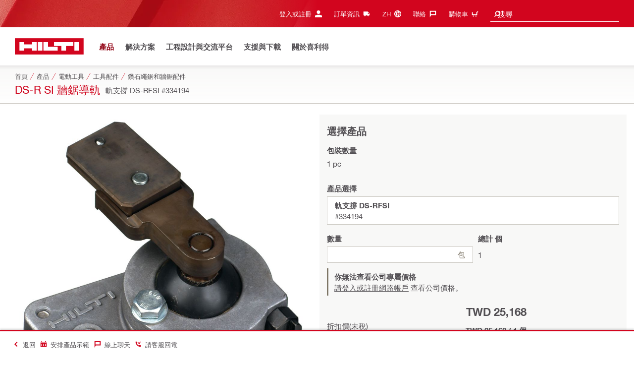

--- FILE ---
content_type: image/svg+xml
request_url: https://www.hilti.com.tw/static/ui/contents/R2026-03/assets/images/icon-demo.svg
body_size: 761
content:
<?xml version="1.0" encoding="utf-8"?>
<!-- Generator: Adobe Illustrator 16.2.1, SVG Export Plug-In . SVG Version: 6.00 Build 0)  -->
<!DOCTYPE svg PUBLIC "-//W3C//DTD SVG 1.1//EN" "http://www.w3.org/Graphics/SVG/1.1/DTD/svg11.dtd">
<svg version="1.1" id="Hilti_x5F_Icons_x5F_Service"
	 xmlns="http://www.w3.org/2000/svg" xmlns:xlink="http://www.w3.org/1999/xlink" x="0px" y="0px" width="300px" height="300px"
	 viewBox="0 0 300 300" enable-background="new 0 0 300 300" xml:space="preserve">
<g>
	<g id="XMLID_103_">
		<path fill="#524F53" d="M149,12v132l0,0h132V12H149z M263,126h-96V30h96V126z"/>
	</g>
	<path fill="#D2051E" d="M224,109h-18V73h18V109z M224.001,56c0-4.97-4.03-9-9-9c-4.973,0-9,4.03-9,9c0,4.971,4.027,9,9,9
		C219.971,65,224.001,60.971,224.001,56z"/>
	<g id="XMLID_88_">
		<polygon fill="#D2051E" points="165.368,268 169.672,252 144.793,252 155,214 155,187 116,187 108,192 104,207 117,214 130,214 
			131.906,214 121,255 114.085,258 111.368,268 		"/>
	</g>
	<g id="XMLID_84_">
		<polygon fill="#524F53" points="110.024,273 106.04,288 160.006,288 164.035,273 		"/>
	</g>
	<g id="XMLID_92_">
		<polygon fill="#524F53" points="207,197 201,197 201,195 196,192 186,192 176,187 159,187 159,214 176,214 186,208 196,208 
			201,205 201,203 207,203 		"/>
	</g>
	<path fill="#D2051E" d="M114.431,89.398c-0.926-15.1-12.005-27.494-26.706-30.427V55H74.275v3.972
		c-14.708,2.933-25.78,15.327-26.706,30.427L44,91.387V98h3.369h3.361h60.539h3.361H118v-6.613L114.431,89.398z"/>
	<g>
		<path fill="#524F53" d="M81,143c18.196,0,33-14.67,33-32.626c0-2.513-0.3-4.378-0.848-7.374H48.848
			C48.3,105.996,48,107.883,48,110.396C48,128.352,62.804,143,81,143z"/>
		<path fill="#524F53" d="M116.373,223.475l-22.998-13.143l6.633-24.934l15.65-9.398H143v-12l-27.269-15.702
			C106.618,156.79,94.409,162,81,162s-25.618-5.21-34.731-13.702L19,164v90h89.235L116.373,223.475z M72,190H44v-10h28V190z"/>
	</g>
</g>
</svg>


--- FILE ---
content_type: application/javascript
request_url: https://www.hilti.com.tw/jiCKLEM0i/_/d/gE896yHNGtdObnhE/1YirmN4p8VJVSX/QnNbb2hwcAY/diU4/CkwEMkoB
body_size: 169229
content:
(function(){if(typeof Array.prototype.entries!=='function'){Object.defineProperty(Array.prototype,'entries',{value:function(){var index=0;const array=this;return {next:function(){if(index<array.length){return {value:[index,array[index++]],done:false};}else{return {done:true};}},[Symbol.iterator]:function(){return this;}};},writable:true,configurable:true});}}());(function(){hh();QhB();fGB();var Mt=function ED(tG,Ad){'use strict';var Q0=ED;switch(tG){case vF:{var hD=Ad[vF];return typeof hD;}break;case Fj:{var jN=Ad[vF];var hX=Ad[LY];var Ts=Ad[Wh];If.push(kS);jN[hX]=Ts[Zg()[zd(sO)](tj,QS)];If.pop();}break;case kF:{var DD=Ad[vF];If.push(Cd);var hG;return hG=DD&&Qr(QA(typeof lS()[S7(TG)],'undefined')?lS()[S7(Pt)](BV,BA,fX):lS()[S7(sN)](Wf,Ag,hO),typeof mY[Zg()[zd(gg)](HE,RE)])&&QA(DD[K7()[ft(BW)](mV,b0,UG)],mY[Zg()[zd(gg)](HE,RE)])&&GS(DD,mY[Zg()[zd(gg)].call(null,HE,RE)][vN()[Fd(gg)](Tg,gV)])?vN()[Fd(Vt)](Yd,BN):typeof DD,If.pop(),hG;}break;case nZ:{var zO=Ad[vF];var KG=Ad[LY];var I7=Ad[Wh];If.push(BV);try{var ZW=If.length;var qE=W0([]);var md;return md=zV(YY,[hS()[kV(gg)].apply(null,[Ud,W0(W0(UG)),Gr,ks,W0(BW),xW]),vN()[Fd(bt)](Pt,r5),lS()[S7(kA)](fY,W0(UG),KW),zO.call(KG,I7)]),If.pop(),md;}catch(VW){If.splice(Xr(ZW,UG),Infinity,BV);var XS;return XS=zV(YY,[hS()[kV(gg)](Ud,lN,Gr,tV,W0(W0([])),xW),V7()[c7(G7)].apply(null,[gg,QS,Jg,Fg,TD,xW]),lS()[S7(kA)](fY,W0(W0(UG)),KW),VW]),If.pop(),XS;}If.pop();}break;case Dz:{var bh=Ad[vF];var V0=Ad[LY];var ct=Ad[Wh];return bh[V0]=ct;}break;case b5:{If.push(OD);this[BG()[KO(zN)].call(null,W0(BW),bO,kX,rE)]=W0(NV[sN]);var XW=this[BG()[KO(zG)].call(null,MG,LS,ks,gW)][BW][GS(typeof lS()[S7(Gt)],'undefined')?lS()[S7(Vs)].apply(null,[Lt,l7,BD]):lS()[S7(Pt)](RD,Vg,Cr)];if(QA(V7()[c7(G7)].apply(null,[gg,QS,W0({}),Fg,Vg,MX]),XW[hS()[kV(gg)](Ud,W0([]),Gr,BW,bg,MX)]))throw XW[lS()[S7(kA)].call(null,k3,As,KW)];var cX;return cX=this[vN()[Fd(FE)].call(null,Cd,GV)],If.pop(),cX;}break;case WQ:{var jD=Ad[vF];If.push(Ag);var L7;return L7=zV(YY,[WN()[BX(dO)](Ug,gf),jD]),If.pop(),L7;}break;case x3:{var Kt=Ad[vF];If.push(Er);var OW;return OW=Kt&&Qr(QA(typeof lS()[S7(PE)],hs('',[][[]]))?lS()[S7(Pt)].call(null,ws,BA,W7):lS()[S7(sN)].apply(null,[gV,MG,hO]),typeof mY[Zg()[zd(gg)](HX,RE)])&&QA(Kt[QA(typeof K7()[ft(dO)],'undefined')?K7()[ft(Bt)](rd,b7,UG):K7()[ft(BW)](tU,b0,W0(W0(BW)))],mY[GS(typeof Zg()[zd(AO)],hs([],[][[]]))?Zg()[zd(gg)](HX,RE):Zg()[zd(BD)].call(null,Tr,lG)])&&GS(Kt,mY[QA(typeof Zg()[zd(CG)],'undefined')?Zg()[zd(BD)].call(null,TW,sd):Zg()[zd(gg)](HX,RE)][vN()[Fd(gg)](Tg,GB)])?vN()[Fd(Vt)](Yd,gN):typeof Kt,If.pop(),OW;}break;case PQ:{var Rg=Ad[vF];If.push(Nr);var Rt=mY[vN()[Fd(Xf)](FE,dB)](Rg);var DO=[];for(var Lg in Rt)DO[WN()[BX(Et)].apply(null,[El,pW])](Lg);DO[Zg()[zd(zG)](S,ID)]();var JN;return JN=function MS(){If.push(ZS);for(;DO[QA(typeof lS()[S7(UG)],'undefined')?lS()[S7(Pt)](m7,W0(W0([])),vE):lS()[S7(BW)].call(null,w3,gg,Sf)];){var zt=DO[GS(typeof Zg()[zd(ks)],'undefined')?Zg()[zd(ZN)].apply(null,[HO,Yd]):Zg()[zd(BD)](gs,Ps)]();if(k7(zt,Rt)){var vX;return MS[Zg()[zd(sO)](H0,QS)]=zt,MS[BG()[KO(zN)](MG,dg,kX,Cg)]=W0(UG),If.pop(),vX=MS,vX;}}MS[BG()[KO(zN)](TX,fE,kX,Cg)]=W0(BW);var jS;return If.pop(),jS=MS,jS;},If.pop(),JN;}break;case Zl:{return this;}break;case Eh:{return this;}break;case LY:{return this;}break;case kI:{var hr=Ad[vF];return typeof hr;}break;case wF:{var qG=Ad[vF];If.push(DV);var wD;return wD=qG&&Qr(lS()[S7(sN)](Qj,dg,hO),typeof mY[Zg()[zd(gg)](DX,RE)])&&QA(qG[K7()[ft(BW)](vz,b0,ID)],mY[Zg()[zd(gg)].call(null,DX,RE)])&&GS(qG,mY[QA(typeof Zg()[zd(QN)],hs('',[][[]]))?Zg()[zd(BD)].apply(null,[AV,lO]):Zg()[zd(gg)].apply(null,[DX,RE])][vN()[Fd(gg)](Tg,KD)])?vN()[Fd(Vt)].apply(null,[Yd,VX]):typeof qG,If.pop(),wD;}break;case DI:{var YE=Ad[vF];return typeof YE;}break;case Pz:{var CO;If.push(DW);return CO=Zg()[zd(zN)].call(null,l0,HG),If.pop(),CO;}break;}};var jX=function(QO){return void QO;};var k7=function(dW,wS){return dW in wS;};var ml,nZ,nl,WI,Wh,wF,b3,E5,vF,LY,PQ;var JG=function(){Ch=[];};var ZG=function(LO,nn){return LO<=nn;};var n8=function(mC){return mY["Math"]["floor"](mY["Math"]["random"]()*mC["length"]);};var lK=function(){return ["\x6c\x65\x6e\x67\x74\x68","\x41\x72\x72\x61\x79","\x63\x6f\x6e\x73\x74\x72\x75\x63\x74\x6f\x72","\x6e\x75\x6d\x62\x65\x72"];};var S6=function(){JC=["\x6c\x65\x6e\x67\x74\x68","\x41\x72\x72\x61\x79","\x63\x6f\x6e\x73\x74\x72\x75\x63\x74\x6f\x72","\x6e\x75\x6d\x62\x65\x72"];};var VJ=function(Fv){var cR=1;var IK=[];var On=mY["Math"]["sqrt"](Fv);while(cR<=On&&IK["length"]<6){if(Fv%cR===0){if(Fv/cR===cR){IK["push"](cR);}else{IK["push"](cR,Fv/cR);}}cR=cR+1;}return IK;};var p1=function NJ(ln,Jn){'use strict';var lJ=NJ;switch(ln){case Dj:{var I8=function(cq,DK){If.push(rE);if(W0(I6)){for(var b9=BW;Kq(b9,zY[GS(typeof WN()[BX(Bt)],hs([],[][[]]))?WN()[BX(KW)].apply(null,[mf,DM]):WN()[BX(lw)](V2,F8)]());++b9){if(Kq(b9,zY[K7()[ft(G7)](SW,kX,rp)]())||QA(b9,bt)||QA(b9,B1)||QA(b9,MG)){hv[b9]=jT(UG);}else{hv[b9]=I6[QA(typeof lS()[S7(ks)],hs('',[][[]]))?lS()[S7(Pt)](Cr,Ud,rw):lS()[S7(BW)](UO,HG,Sf)];I6+=mY[QA(typeof K7()[ft(gg)],'undefined')?K7()[ft(Bt)](Cp,A2,KL):K7()[ft(ks)](vd,JJ,sN)][WN()[BX(TG)](xf,sN)](b9);}}}var Fc=K7()[ft(sO)](JO,TR,fT);for(var Vc=BW;Kq(Vc,cq[lS()[S7(BW)](UO,Ud,Sf)]);Vc++){var Mn=cq[QA(typeof BG()[KO(Bt)],'undefined')?BG()[KO(Ud)](kX,LS,s9,J9):BG()[KO(G8)](HG,b8,QN,qD)](Vc);var g8=k6(Bn(DK,zY[WN()[BX(G7)].call(null,lr,TD)]()),zY[GS(typeof K7()[ft(lw)],hs('',[][[]]))?K7()[ft(KW)](w0,MM,Vg):K7()[ft(Bt)](PK,Yd,sN)]());DK*=NV[Et];DK&=NV[G8];DK+=zY[QA(typeof cw()[FC(Et)],hs([],[][[]]))?cw()[FC(Et)].call(null,cf,fT,Vt,zK):cw()[FC(G8)].apply(null,[h8,lw,b8,nw])]();DK&=NV[Ud];var CR=hv[cq[Zg()[zd(rd)](c0,A2)](Vc)];if(QA(typeof Mn[GS(typeof Zg()[zd(BW)],'undefined')?Zg()[zd(G7)](EO,f2):Zg()[zd(BD)](gT,Vt)],QA(typeof lS()[S7(rd)],hs('',[][[]]))?lS()[S7(Pt)](Zp,lN,bK):lS()[S7(sN)](LE,kX,hO))){var JT=Mn[Zg()[zd(G7)](EO,f2)](BW);if(W2(JT,Nn)&&Kq(JT,JM)){CR=hv[JT];}}if(W2(CR,BW)){var wM=V1(g8,I6[lS()[S7(BW)](UO,PE,Sf)]);CR+=wM;CR%=I6[GS(typeof lS()[S7(ks)],hs('',[][[]]))?lS()[S7(BW)](UO,nw,Sf):lS()[S7(Pt)].call(null,Jw,Q1,Iw)];Mn=I6[CR];}Fc+=Mn;}var AK;return If.pop(),AK=Fc,AK;};var ZJ=function(sw){var qK=[0x428a2f98,0x71374491,0xb5c0fbcf,0xe9b5dba5,0x3956c25b,0x59f111f1,0x923f82a4,0xab1c5ed5,0xd807aa98,0x12835b01,0x243185be,0x550c7dc3,0x72be5d74,0x80deb1fe,0x9bdc06a7,0xc19bf174,0xe49b69c1,0xefbe4786,0x0fc19dc6,0x240ca1cc,0x2de92c6f,0x4a7484aa,0x5cb0a9dc,0x76f988da,0x983e5152,0xa831c66d,0xb00327c8,0xbf597fc7,0xc6e00bf3,0xd5a79147,0x06ca6351,0x14292967,0x27b70a85,0x2e1b2138,0x4d2c6dfc,0x53380d13,0x650a7354,0x766a0abb,0x81c2c92e,0x92722c85,0xa2bfe8a1,0xa81a664b,0xc24b8b70,0xc76c51a3,0xd192e819,0xd6990624,0xf40e3585,0x106aa070,0x19a4c116,0x1e376c08,0x2748774c,0x34b0bcb5,0x391c0cb3,0x4ed8aa4a,0x5b9cca4f,0x682e6ff3,0x748f82ee,0x78a5636f,0x84c87814,0x8cc70208,0x90befffa,0xa4506ceb,0xbef9a3f7,0xc67178f2];var b1=0x6a09e667;var nv=0xbb67ae85;var ST=0x3c6ef372;var z8=0xa54ff53a;var gq=0x510e527f;var pC=0x9b05688c;var Dq=0x1f83d9ab;var nM=0x5be0cd19;var E1=F1(sw);var EC=E1["length"]*8;E1+=mY["String"]["fromCharCode"](0x80);var MR=E1["length"]/4+2;var TK=mY["Math"]["ceil"](MR/16);var TC=new (mY["Array"])(TK);for(var Bc=0;Bc<TK;Bc++){TC[Bc]=new (mY["Array"])(16);for(var Wp=0;Wp<16;Wp++){TC[Bc][Wp]=E1["charCodeAt"](Bc*64+Wp*4)<<24|E1["charCodeAt"](Bc*64+Wp*4+1)<<16|E1["charCodeAt"](Bc*64+Wp*4+2)<<8|E1["charCodeAt"](Bc*64+Wp*4+3)<<0;}}var fq=EC/mY["Math"]["pow"](2,32);TC[TK-1][14]=mY["Math"]["floor"](fq);TC[TK-1][15]=EC;for(var FM=0;FM<TK;FM++){var zv=new (mY["Array"])(64);var z9=b1;var Qv=nv;var Hp=ST;var tJ=z8;var j6=gq;var wJ=pC;var zp=Dq;var Nq=nM;for(var Ip=0;Ip<64;Ip++){var PJ=void 0,NR=void 0,Rq=void 0,YR=void 0,dR=void 0,OL=void 0;if(Ip<16)zv[Ip]=TC[FM][Ip];else{PJ=Dp(zv[Ip-15],7)^Dp(zv[Ip-15],18)^zv[Ip-15]>>>3;NR=Dp(zv[Ip-2],17)^Dp(zv[Ip-2],19)^zv[Ip-2]>>>10;zv[Ip]=zv[Ip-16]+PJ+zv[Ip-7]+NR;}NR=Dp(j6,6)^Dp(j6,11)^Dp(j6,25);Rq=j6&wJ^~j6&zp;YR=Nq+NR+Rq+qK[Ip]+zv[Ip];PJ=Dp(z9,2)^Dp(z9,13)^Dp(z9,22);dR=z9&Qv^z9&Hp^Qv&Hp;OL=PJ+dR;Nq=zp;zp=wJ;wJ=j6;j6=tJ+YR>>>0;tJ=Hp;Hp=Qv;Qv=z9;z9=YR+OL>>>0;}b1=b1+z9;nv=nv+Qv;ST=ST+Hp;z8=z8+tJ;gq=gq+j6;pC=pC+wJ;Dq=Dq+zp;nM=nM+Nq;}return [b1>>24&0xff,b1>>16&0xff,b1>>8&0xff,b1&0xff,nv>>24&0xff,nv>>16&0xff,nv>>8&0xff,nv&0xff,ST>>24&0xff,ST>>16&0xff,ST>>8&0xff,ST&0xff,z8>>24&0xff,z8>>16&0xff,z8>>8&0xff,z8&0xff,gq>>24&0xff,gq>>16&0xff,gq>>8&0xff,gq&0xff,pC>>24&0xff,pC>>16&0xff,pC>>8&0xff,pC&0xff,Dq>>24&0xff,Dq>>16&0xff,Dq>>8&0xff,Dq&0xff,nM>>24&0xff,nM>>16&0xff,nM>>8&0xff,nM&0xff];};var Up=function(){var X2=r6();var d8=-1;if(X2["indexOf"]('Trident/7.0')>-1)d8=11;else if(X2["indexOf"]('Trident/6.0')>-1)d8=10;else if(X2["indexOf"]('Trident/5.0')>-1)d8=9;else d8=0;return d8>=9;};var Pq=function(){var C6=jq();var dn=mY["Object"]["prototype"]["hasOwnProperty"].call(mY["Navigator"]["prototype"],'mediaDevices');var I1=mY["Object"]["prototype"]["hasOwnProperty"].call(mY["Navigator"]["prototype"],'serviceWorker');var r2=! !mY["window"]["browser"];var UJ=typeof mY["ServiceWorker"]==='function';var lR=typeof mY["ServiceWorkerContainer"]==='function';var Q9=typeof mY["frames"]["ServiceWorkerRegistration"]==='function';var c8=mY["window"]["location"]&&mY["window"]["location"]["protocol"]==='http:';var Ic=C6&&(!dn||!I1||!UJ||!r2||!lR||!Q9)&&!c8;return Ic;};var jq=function(){var rq=r6();var sK=/(iPhone|iPad).*AppleWebKit(?!.*(Version|CriOS))/i["test"](rq);var cv=mY["navigator"]["platform"]==='MacIntel'&&mY["navigator"]["maxTouchPoints"]>1&&/(Safari)/["test"](rq)&&!mY["window"]["MSStream"]&&typeof mY["navigator"]["standalone"]!=='undefined';return sK||cv;};var zT=function(nR){var L1=mY["Math"]["floor"](mY["Math"]["random"]()*100000+10000);var CL=mY["String"](nR*L1);var Wc=0;var VR=[];var mK=CL["length"]>=18?true:false;while(VR["length"]<6){VR["push"](mY["parseInt"](CL["slice"](Wc,Wc+2),10));Wc=mK?Wc+3:Wc+2;}var UL=W9(VR);return [L1,UL];};var Nc=function(Fq){if(Fq===null||Fq===undefined){return 0;}var QL=function OC(FJ){return Fq["toLowerCase"]()["includes"](FJ["toLowerCase"]());};var YT=0;(E9&&E9["fields"]||[])["some"](function(Iq){var k1=Iq["type"];var Jp=Iq["labels"];if(Jp["some"](QL)){YT=BC[k1];if(Iq["extensions"]&&Iq["extensions"]["labels"]&&Iq["extensions"]["labels"]["some"](function(pn){return Fq["toLowerCase"]()["includes"](pn["toLowerCase"]());})){YT=BC[Iq["extensions"]["type"]];}return true;}return false;});return YT;};var xn=function(DR){if(DR===undefined||DR==null){return false;}var v6=function TJ(l9){return DR["toLowerCase"]()===l9["toLowerCase"]();};return S8["some"](v6);};var Cf=function(TL){try{var qw=new (mY["Set"])(mY["Object"]["values"](BC));return TL["split"](';')["some"](function(Z8){var Yc=Z8["split"](',');var FK=mY["Number"](Yc[Yc["length"]-1]);return qw["has"](FK);});}catch(Tw){return false;}};var XK=function(Wn){var Xq='';var Un=0;if(Wn==null||mY["document"]["activeElement"]==null){return zV(YY,["elementFullId",Xq,"elementIdType",Un]);}var z6=['id','name','for','placeholder','aria-label','aria-labelledby'];z6["forEach"](function(cL){if(!Wn["hasAttribute"](cL)||Xq!==''&&Un!==0){return;}var CT=Wn["getAttribute"](cL);if(Xq===''&&(CT!==null||CT!==undefined)){Xq=CT;}if(Un===0){Un=Nc(CT);}});return zV(YY,["elementFullId",Xq,"elementIdType",Un]);};var DJ=function(jM){var Yq;if(jM==null){Yq=mY["document"]["activeElement"];}else Yq=jM;if(mY["document"]["activeElement"]==null)return -1;var GK=Yq["getAttribute"]('name');if(GK==null){var z2=Yq["getAttribute"]('id');if(z2==null)return -1;else return vK(z2);}return vK(GK);};var jc=function(tv){var YJ=-1;var Vv=[];if(! !tv&&typeof tv==='string'&&tv["length"]>0){var q8=tv["split"](';');if(q8["length"]>1&&q8[q8["length"]-1]===''){q8["pop"]();}YJ=mY["Math"]["floor"](mY["Math"]["random"]()*q8["length"]);var J2=q8[YJ]["split"](',');for(var rn in J2){if(!mY["isNaN"](J2[rn])&&!mY["isNaN"](mY["parseInt"](J2[rn],10))){Vv["push"](J2[rn]);}}}else{var Vq=mY["String"](FL(1,5));var hw='1';var Ew=mY["String"](FL(20,70));var Pp=mY["String"](FL(100,300));var PC=mY["String"](FL(100,300));Vv=[Vq,hw,Ew,Pp,PC];}return [YJ,Vv];};var jL=function(np,YL){var mn=typeof np==='string'&&np["length"]>0;var Wv=!mY["isNaN"](YL)&&(mY["Number"](YL)===-1||r8()<mY["Number"](YL));if(!(mn&&Wv)){return false;}var wL='^([a-fA-F0-9]{31,32})$';return np["search"](wL)!==-1;};var Ep=function(WM,n1,zc){var SK;do{SK=Vp(Cm,[WM,n1]);}while(QA(V1(SK,zc),BW));return SK;};var rc=function(qq){var M2=jq(qq);If.push(Xp);var Lv=mY[vN()[Fd(Xf)](FE,FX)][vN()[Fd(gg)].apply(null,[Tg,dA])][BG()[KO(Q1)].call(null,s2,W0(W0([])),rp,Q8)].call(mY[QA(typeof hS()[kV(Pt)],hs(K7()[ft(sO)].apply(null,[EP,TR,F8]),[][[]]))?hS()[kV(ks)](IT,kX,wq,R9,BD,lc):hS()[kV(lw)](lw,ID,Op,UT,R9,tK)][vN()[Fd(gg)](Tg,dA)],QA(typeof lS()[S7(F8)],'undefined')?lS()[S7(Pt)](CC,rd,V8):lS()[S7(As)].apply(null,[FN,dg,k2]));var mT=mY[vN()[Fd(Xf)].apply(null,[FE,FX])][vN()[Fd(gg)](Tg,dA)][BG()[KO(Q1)].apply(null,[xv,TR,rp,Q8])].call(mY[hS()[kV(lw)].call(null,lw,AO,Op,dO,W0(W0(UG)),tK)][vN()[Fd(gg)].apply(null,[Tg,dA])],hS()[kV(Q1)](G7,JR,tr,fE,Tg,XR));var PR=W0(W0(mY[BG()[KO(gg)].apply(null,[Q1,kA,g1,w6])][vN()[Fd(Sf)](HG,PD)]));var GT=QA(typeof mY[lS()[S7(D9)](A1,W0(W0(BW)),pK)],lS()[S7(sN)](cM,ZN,hO));var D6=QA(typeof mY[vN()[Fd(Vg)](qR,UM)],lS()[S7(sN)](cM,b8,hO));var sv=QA(typeof mY[vN()[Fd(l7)](dg,vV)][vN()[Fd(Cn)](V2,PG)],lS()[S7(sN)].apply(null,[cM,Pt,hO]));var gK=mY[GS(typeof BG()[KO(Nn)],hs([],[][[]]))?BG()[KO(gg)].apply(null,[Pt,g1,g1,w6]):BG()[KO(Ud)](tV,G8,n2,RK)][vN()[Fd(Lq)].apply(null,[M9,Dr])]&&QA(mY[BG()[KO(gg)](VT,b0,g1,w6)][QA(typeof vN()[Fd(A2)],hs([],[][[]]))?vN()[Fd(UG)](ZK,h8):vN()[Fd(Lq)](M9,Dr)][QA(typeof Zg()[zd(A2)],hs([],[][[]]))?Zg()[zd(BD)].call(null,q9,wn):Zg()[zd(Nn)].apply(null,[HM,gM])],K7()[ft(T6)].call(null,Qn,Nn,gM));var Vw=M2&&(W0(Lv)||W0(mT)||W0(GT)||W0(PR)||W0(D6)||W0(sv))&&W0(gK);var Ec;return If.pop(),Ec=Vw,Ec;};var n6=function(CJ){var F6;If.push(IM);return F6=MJ()[Wq()[H1(Bt)](gg,P9,QN,XJ)](function dp(ZM){If.push(qL);while(UG)switch(ZM[cw()[FC(TG)].apply(null,[Ap,Ud,G2,g2])]=ZM[K7()[ft(G2)](N7,ks,kA)]){case BW:if(k7(vN()[Fd(dg)].apply(null,[rp,Lt]),mY[BL()[qf(Xf)](zn,lw,KR,b8)])){ZM[K7()[ft(G2)].call(null,N7,ks,tn)]=Et;break;}{var LC;return LC=ZM[vN()[Fd(Vs)](rL,ZV)](vN()[Fd(F8)](BA,N8),null),If.pop(),LC;}case Et:{var m6;return m6=ZM[QA(typeof vN()[Fd(TG)],hs('',[][[]]))?vN()[Fd(UG)](hK,UK):vN()[Fd(Vs)](rL,ZV)](QA(typeof vN()[Fd(D9)],'undefined')?vN()[Fd(UG)](gL,gC):vN()[Fd(F8)](BA,N8),mY[BL()[qf(Xf)].call(null,zn,lw,KR,WK)][vN()[Fd(dg)](rp,Lt)][QA(typeof lS()[S7(TG)],'undefined')?lS()[S7(Pt)](s6,fE,LL):lS()[S7(Sf)](Ir,rd,Yv)](CJ)),If.pop(),m6;}case G8:case BG()[KO(G2)].call(null,AM,TD,gf,rC):{var Mw;return Mw=ZM[GS(typeof K7()[ft(Pt)],hs('',[][[]]))?K7()[ft(kA)].call(null,zL,dO,W0(W0([]))):K7()[ft(Bt)].call(null,kw,hR,TX)](),If.pop(),Mw;}}If.pop();},null,null,null,mY[cw()[FC(KW)](wn,Bt,bO,jK)]),If.pop(),F6;};var U2=function(){if(W0({})){}else if(W0(LY)){}else if(W0(W0(vF))){}else if(W0(W0([]))){return function rv(tq){If.push(KJ);var Z6=mY[vN()[Fd(QN)](DM,v3)](r6());var Gn=mY[vN()[Fd(QN)].apply(null,[DM,v3])](tq[hS()[kV(G7)].apply(null,[KW,Bt,tT,As,rL,jR])]);var f6;return f6=X1(hs(Z6,Gn))[BG()[KO(ZN)](Ag,sN,Q1,Nf)](),If.pop(),f6;};}else{}};var JL=function(){If.push(HM);try{var J8=If.length;var ww=W0(LY);var OK=Sv();var t6=O9()[lS()[S7(DM)](kn,W0({}),ZL)](new (mY[GS(typeof Wq()[H1(Xf)],hs(K7()[ft(sO)](Rz,TR,bt),[][[]]))?Wq()[H1(Pt)](sO,Yp,TG,fJ):Wq()[H1(UG)](vq,bw,WK,DC)])(BG()[KO(fT)](Gt,TR,AM,lr),lS()[S7(P9)](cD,dg,XL)),lS()[S7(l7)](Q6,t9,rd));var pv=Sv();var pw=Xr(pv,OK);var DT;return DT=zV(YY,[GS(typeof WN()[BX(sN)],hs([],[][[]]))?WN()[BX(As)].call(null,M8,Yd):WN()[BX(lw)](S9,f9),t6,hS()[kV(KW)].call(null,Et,W0(BW),HC,b8,lN,O2),pw]),If.pop(),DT;}catch(Z2){If.splice(Xr(J8,UG),Infinity,HM);var tw;return If.pop(),tw={},tw;}If.pop();};var O9=function(){If.push(xq);var r9=mY[cw()[FC(Xf)](zC,sO,Q1,gM)][K7()[ft(P9)](Dt,Sf,G2)]?mY[QA(typeof cw()[FC(lw)],hs(K7()[ft(sO)].apply(null,[G4,TR,G7]),[][[]]))?cw()[FC(Et)](Vn,w2,HG,s8):cw()[FC(Xf)].call(null,zC,sO,MG,gM)][K7()[ft(P9)].call(null,Dt,Sf,tn)]:jT(UG);var c9=mY[GS(typeof cw()[FC(TG)],'undefined')?cw()[FC(Xf)].call(null,zC,sO,TD,gM):cw()[FC(Et)].call(null,h8,gp,PE,rR)][WN()[BX(D9)](AS,G9)]?mY[GS(typeof cw()[FC(sO)],hs([],[][[]]))?cw()[FC(Xf)](zC,sO,P9,gM):cw()[FC(Et)].call(null,Cq,gc,zN,Sw)][QA(typeof WN()[BX(Vg)],hs('',[][[]]))?WN()[BX(lw)](Zn,Gv):WN()[BX(D9)](AS,G9)]:jT(NV[A2]);var U9=mY[BL()[qf(Xf)].call(null,zn,lw,Lf,xK)][vN()[Fd(p9)](sO,S1)]?mY[BL()[qf(Xf)].call(null,zn,lw,Lf,ZN)][vN()[Fd(p9)](sO,S1)]:jT(UG);var lq=mY[BL()[qf(Xf)](zn,lw,Lf,TR)][QA(typeof Wq()[H1(G8)],hs(K7()[ft(sO)](G4,TR,PE),[][[]]))?Wq()[H1(UG)](LM,RC,F8,RE):Wq()[H1(KW)](rd,KL,JR,vp)]?mY[BL()[qf(Xf)](zn,lw,Lf,Lp)][QA(typeof Wq()[H1(TG)],'undefined')?Wq()[H1(UG)](Qw,p2,LS,K8):Wq()[H1(KW)](rd,KL,BW,vp)]():jT(UG);var vC=mY[BL()[qf(Xf)].call(null,zn,lw,Lf,Xf)][BG()[KO(t9)].apply(null,[T6,TG,G2,bA])]?mY[BL()[qf(Xf)].call(null,zn,lw,Lf,Gr)][BG()[KO(t9)](D9,fE,G2,bA)]:jT(UG);var Gw=jT(UG);var l1=[K7()[ft(sO)](G4,TR,sO),Gw,vN()[Fd(P8)].call(null,Gr,g6),Vp(rl,[]),Vp(TP,[]),Vp(nZ,[]),Vp(dh,[]),Vp(Fj,[]),Vp(Uh,[]),r9,c9,U9,lq,vC];var AR;return AR=l1[K7()[ft(TG)](pf,P9,R9)](QA(typeof lS()[S7(fT)],'undefined')?lS()[S7(Pt)].apply(null,[YC,JR,M8]):lS()[S7(tn)].call(null,Pm,V2,VT)),If.pop(),AR;};var C8=function(){var fp;If.push(HK);return fp=mw(x3,[mY[BG()[KO(gg)](D9,W0(W0(UG)),g1,bJ)]]),If.pop(),fp;};var XM=function(){var t8=[Bp,Kv];If.push(gJ);var zR=LT(Y1);if(GS(zR,W0([]))){try{var Nv=If.length;var E8=W0({});var j2=mY[lS()[S7(GM)](qn,TR,TR)](zR)[lS()[S7(QN)](hq,MG,RC)](WN()[BX(bg)](dG,UT));if(W2(j2[lS()[S7(BW)](pO,Jg,Sf)],Ud)){var WL=mY[WN()[BX(sO)](S1,pK)](j2[Et],ks);WL=mY[WN()[BX(Vs)](GJ,g1)](WL)?Bp:WL;t8[BW]=WL;}}catch(RT){If.splice(Xr(Nv,UG),Infinity,gJ);}}var KC;return If.pop(),KC=t8,KC;};var l6=function(){var SC=[jT(UG),jT(UG)];If.push(w6);var RM=LT(R6);if(GS(RM,W0(LY))){try{var Qp=If.length;var lM=W0([]);var Oq=mY[lS()[S7(GM)](XN,G2,TR)](RM)[QA(typeof lS()[S7(D9)],'undefined')?lS()[S7(Pt)](Nw,rp,gR):lS()[S7(QN)](wg,W0(UG),RC)](WN()[BX(bg)](rs,UT));if(W2(Oq[lS()[S7(BW)].apply(null,[zD,BW,Sf])],Ud)){var pJ=mY[WN()[BX(sO)](L0,pK)](Oq[UG],ks);var dJ=mY[WN()[BX(sO)](L0,pK)](Oq[G8],ks);pJ=mY[WN()[BX(Vs)](ld,g1)](pJ)?jT(UG):pJ;dJ=mY[WN()[BX(Vs)].call(null,ld,g1)](dJ)?jT(NV[A2]):dJ;SC=[dJ,pJ];}}catch(kJ){If.splice(Xr(Qp,UG),Infinity,w6);}}var UC;return If.pop(),UC=SC,UC;};var En=function(){If.push(sn);var dC=K7()[ft(sO)](IV,TR,zN);var wp=LT(R6);if(wp){try{var BR=If.length;var Ow=W0({});var Hn=mY[lS()[S7(GM)](Bv,kA,TR)](wp)[GS(typeof lS()[S7(TG)],hs([],[][[]]))?lS()[S7(QN)](Bq,Et,RC):lS()[S7(Pt)](VT,PE,M9)](WN()[BX(bg)](zS,UT));dC=Hn[BW];}catch(QK){If.splice(Xr(BR,UG),Infinity,sn);}}var Sq;return If.pop(),Sq=dC,Sq;};var lv=function(){If.push(hM);var DL=LT(R6);if(DL){try{var hp=If.length;var Mq=W0(LY);var Pw=mY[lS()[S7(GM)](fJ,gg,TR)](DL)[QA(typeof lS()[S7(MM)],hs('',[][[]]))?lS()[S7(Pt)](pq,WK,P2):lS()[S7(QN)].apply(null,[bn,KL,RC])](WN()[BX(bg)](Zd,UT));if(W2(Pw[QA(typeof lS()[S7(As)],'undefined')?lS()[S7(Pt)](j9,W0(BW),vq):lS()[S7(BW)].call(null,Hr,fT,Sf)],NV[UG])){var mp=mY[WN()[BX(sO)].apply(null,[WC,pK])](Pw[Bt],ks);var Pv;return Pv=mY[WN()[BX(Vs)].call(null,Sn,g1)](mp)||QA(mp,jT(UG))?jT(UG):mp,If.pop(),Pv;}}catch(nL){If.splice(Xr(hp,UG),Infinity,hM);var W6;return If.pop(),W6=jT(UG),W6;}}var An;return If.pop(),An=jT(UG),An;};var QC=function(){var P6=LT(R6);If.push(Xn);if(P6){try{var AC=If.length;var B6=W0({});var c1=mY[GS(typeof lS()[S7(zG)],'undefined')?lS()[S7(GM)].apply(null,[NC,UG,TR]):lS()[S7(Pt)](zG,W0([]),KW)](P6)[lS()[S7(QN)](AT,zG,RC)](WN()[BX(bg)].call(null,xh,UT));if(QA(c1[lS()[S7(BW)].apply(null,[FO,WK,Sf])],Pt)){var IJ;return If.pop(),IJ=c1[sO],IJ;}}catch(ET){If.splice(Xr(AC,UG),Infinity,Xn);var wf;return If.pop(),wf=null,wf;}}var Eq;return If.pop(),Eq=null,Eq;};var qM=function(SR,QT){If.push(AJ);for(var X9=BW;Kq(X9,QT[lS()[S7(BW)].apply(null,[st,Mp,Sf])]);X9++){var Tv=QT[X9];Tv[vN()[Fd(A2)](Lq,Nf)]=Tv[vN()[Fd(A2)](Lq,Nf)]||W0(W0(vF));Tv[BL()[qf(G8)](fL,Q1,WJ,gM)]=W0(W0([]));if(k7(Zg()[zd(sO)].call(null,Kf,QS),Tv))Tv[QA(typeof lS()[S7(rL)],hs([],[][[]]))?lS()[S7(Pt)].apply(null,[m8,W0(BW),E6]):lS()[S7(A2)](Kp,W0(W0({})),Zc)]=W0(W0({}));mY[vN()[Fd(Xf)](FE,MD)][GS(typeof vN()[Fd(Xf)],hs('',[][[]]))?vN()[Fd(sN)].apply(null,[x6,V6]):vN()[Fd(UG)](Rn,Aw)](SR,nJ(Tv[Zg()[zd(DM)](ng,dO)]),Tv);}If.pop();};var Iv=function(T8,wT,xL){If.push(wR);if(wT)qM(T8[vN()[Fd(gg)](Tg,VN)],wT);if(xL)qM(T8,xL);mY[GS(typeof vN()[Fd(Pt)],hs([],[][[]]))?vN()[Fd(Xf)](FE,ZO):vN()[Fd(UG)].apply(null,[WT,g1])][vN()[Fd(sN)](x6,bC)](T8,vN()[Fd(gg)].apply(null,[Tg,VN]),zV(YY,[lS()[S7(A2)](Hf,W0(W0({})),Zc),W0([])]));var D1;return If.pop(),D1=T8,D1;};var nJ=function(qC){If.push(pW);var Tq=gv(qC,QA(typeof lS()[S7(fT)],'undefined')?lS()[S7(Pt)](BW,MG,xM):lS()[S7(TG)](bM,zG,Gr));var K9;return K9=Qr(vN()[Fd(Vt)](Yd,cC),cT(Tq))?Tq:mY[K7()[ft(ks)](Bw,JJ,MG)](Tq),If.pop(),K9;};var gv=function(bL,vv){If.push(q9);if(fC(GS(typeof lS()[S7(G2)],hs([],[][[]]))?lS()[S7(KW)].call(null,Q7,ZN,Yd):lS()[S7(Pt)](V9,W0(W0([])),ZR),cT(bL))||W0(bL)){var hL;return If.pop(),hL=bL,hL;}var NL=bL[mY[Zg()[zd(gg)].apply(null,[tC,RE])][Zg()[zd(P9)].apply(null,[l2,Pn])]];if(GS(jX(BW),NL)){var GL=NL.call(bL,vv||(GS(typeof WN()[BX(f2)],'undefined')?WN()[BX(Q1)].apply(null,[Qj,Cd]):WN()[BX(lw)](MK,xM)));if(fC(QA(typeof lS()[S7(ks)],hs([],[][[]]))?lS()[S7(Pt)].call(null,Fn,Vg,gn):lS()[S7(KW)].call(null,Q7,dg,Yd),cT(GL))){var L9;return If.pop(),L9=GL,L9;}throw new (mY[QA(typeof Wq()[H1(UG)],hs(K7()[ft(sO)](GZ,TR,W0(W0([]))),[][[]]))?Wq()[H1(UG)].call(null,bO,lL,Pt,bO):Wq()[H1(G8)](lw,AV,kA,Jf)])(Zg()[zd(g1)].apply(null,[Mg,p9]));}var W1;return W1=(QA(QA(typeof lS()[S7(MM)],hs('',[][[]]))?lS()[S7(Pt)](XL,fT,fX):lS()[S7(TG)].call(null,pG,QS,Gr),vv)?mY[GS(typeof K7()[ft(l7)],hs('',[][[]]))?K7()[ft(ks)].apply(null,[vY,JJ,kX]):K7()[ft(Bt)](LK,kK,XL)]:mY[K7()[ft(rp)].call(null,UM,xK,zG)])(bL),If.pop(),W1;};var Gq=function(U6){if(W0(U6)){jC=Mp;pT=Cd;E2=V2;BT=rp;m2=rp;L8=rp;sJ=rp;bR=NV[gM];nf=rp;}};var dM=function(){If.push(O2);fR=K7()[ft(sO)].apply(null,[bs,TR,W0([])]);dT=BW;jp=BW;G6=NV[sN];Rv=K7()[ft(sO)](bs,TR,W0(BW));NK=BW;K6=BW;qp=BW;m1=K7()[ft(sO)](bs,TR,A2);N1=BW;nq=BW;nK=BW;If.pop();S2=BW;d1=NV[sN];fK=BW;};var x1=function(){If.push(Lw);TM=BW;tR=K7()[ft(sO)].apply(null,[LN,TR,QS]);R2={};MT=K7()[ft(sO)](LN,TR,XL);If.pop();Sp=NV[sN];tL=BW;};var kp=function(x8,Dv,ZC){If.push(O1);try{var GR=If.length;var sT=W0(LY);var mJ=NV[sN];var xC=W0([]);if(GS(Dv,UG)&&W2(jp,E2)){if(W0(VM[WN()[BX(Jg)].call(null,KD,ZL)])){xC=W0(vF);VM[WN()[BX(Jg)](KD,ZL)]=W0(W0([]));}var sL;return sL=zV(YY,[WN()[BX(BA)](kN,Lp),mJ,lS()[S7(rL)].apply(null,[CF,TG,rL]),xC,GS(typeof WN()[BX(G8)],hs([],[][[]]))?WN()[BX(HG)].apply(null,[Kf,Bt]):WN()[BX(lw)].call(null,jv,CK),dT]),If.pop(),sL;}if(QA(Dv,UG)&&Kq(dT,pT)||GS(Dv,zY[vN()[Fd(D9)].apply(null,[JR,Sg])]())&&Kq(jp,E2)){var f8=x8?x8:mY[BG()[KO(gg)](nw,W0(W0([])),g1,AA)][K7()[ft(Lq)](cS,lL,Jg)];var MC=jT(UG);var k9=jT(UG);if(f8&&f8[Zg()[zd(f2)](Lh,bg)]&&f8[BG()[KO(f2)](GM,Gr,L6,Gg)]){MC=mY[Zg()[zd(Et)].apply(null,[TO,LS])][Wq()[H1(Q1)](gg,Pn,bt,wG)](f8[QA(typeof Zg()[zd(ZN)],hs([],[][[]]))?Zg()[zd(BD)](BJ,Np):Zg()[zd(f2)](Lh,bg)]);k9=mY[Zg()[zd(Et)].call(null,TO,LS)][Wq()[H1(Q1)].call(null,gg,Pn,Vs,wG)](f8[BG()[KO(f2)].apply(null,[zN,W0(BW),L6,Gg])]);}else if(f8&&f8[QA(typeof lS()[S7(Cn)],hs([],[][[]]))?lS()[S7(Pt)](jv,P9,Aq):lS()[S7(VT)](vg,CG,XT)]&&f8[Zg()[zd(As)].apply(null,[jt,g1])]){MC=mY[Zg()[zd(Et)].call(null,TO,LS)][Wq()[H1(Q1)](gg,Pn,MM,wG)](f8[lS()[S7(VT)](vg,BW,XT)]);k9=mY[QA(typeof Zg()[zd(rL)],hs([],[][[]]))?Zg()[zd(BD)](gW,r1):Zg()[zd(Et)].apply(null,[TO,LS])][QA(typeof Wq()[H1(Bt)],'undefined')?Wq()[H1(UG)](HT,H6,F8,Xc):Wq()[H1(Q1)](gg,Pn,CG,wG)](f8[Zg()[zd(As)].call(null,jt,g1)]);}var RR=f8[Zg()[zd(D9)].apply(null,[vr,G7])];if(Qr(RR,null))RR=f8[WN()[BX(MM)].call(null,bW,Nw)];var pp=DJ(RR);mJ=Xr(Sv(),ZC);var R8=K7()[ft(sO)](Wt,TR,W0(W0([])))[WN()[BX(rp)].apply(null,[dV,JM])](S2,lS()[S7(Lq)](EV,JR,s2))[WN()[BX(rp)].call(null,dV,JM)](Dv,lS()[S7(Lq)](EV,W0(W0([])),s2))[WN()[BX(rp)](dV,JM)](mJ,lS()[S7(Lq)](EV,dg,s2))[WN()[BX(rp)](dV,JM)](MC,QA(typeof lS()[S7(xv)],hs([],[][[]]))?lS()[S7(Pt)](EJ,Ag,LS):lS()[S7(Lq)].call(null,EV,QS,s2))[WN()[BX(rp)].apply(null,[dV,JM])](k9);if(GS(Dv,UG)){R8=K7()[ft(sO)](Wt,TR,rp)[WN()[BX(rp)](dV,JM)](R8,lS()[S7(Lq)](EV,WK,s2))[WN()[BX(rp)](dV,JM)](pp);var Kw=fC(typeof f8[WN()[BX(UT)](TV,q6)],Wq()[H1(BW)].apply(null,[lw,PE,dO,Zf]))?f8[WN()[BX(UT)](TV,q6)]:f8[BL()[qf(rp)](F9,sO,xh,KL)];if(fC(Kw,null)&&GS(Kw,UG))R8=K7()[ft(sO)].call(null,Wt,TR,Q1)[GS(typeof WN()[BX(ZN)],'undefined')?WN()[BX(rp)].call(null,dV,JM):WN()[BX(lw)](gw,mL)](R8,lS()[S7(Lq)](EV,xK,s2))[QA(typeof WN()[BX(xv)],hs('',[][[]]))?WN()[BX(lw)](Jv,hO):WN()[BX(rp)](dV,JM)](Kw);}if(fC(typeof f8[GS(typeof Zg()[zd(xv)],'undefined')?Zg()[zd(Sf)].apply(null,[XN,tV]):Zg()[zd(BD)].call(null,Hv,JK)],Wq()[H1(BW)](lw,PE,Sf,Zf))&&QA(f8[Zg()[zd(Sf)].apply(null,[XN,tV])],W0(LY)))R8=K7()[ft(sO)].apply(null,[Wt,TR,lw])[WN()[BX(rp)].apply(null,[dV,JM])](R8,lS()[S7(Jg)](pV,b8,lL));R8=(QA(typeof K7()[ft(VT)],'undefined')?K7()[ft(Bt)].call(null,mq,VL,nw):K7()[ft(sO)].call(null,Wt,TR,W0(BW)))[WN()[BX(rp)].call(null,dV,JM)](R8,QA(typeof lS()[S7(F8)],hs('',[][[]]))?lS()[S7(Pt)](l2,W0(BW),H6):lS()[S7(tn)].call(null,rr,W0(W0(UG)),VT));G6=hs(hs(hs(hs(hs(G6,S2),Dv),mJ),MC),k9);fR=hs(fR,R8);}if(QA(Dv,UG))dT++;else jp++;S2++;var p6;return p6=zV(YY,[WN()[BX(BA)](kN,Lp),mJ,lS()[S7(rL)].apply(null,[CF,Q1,rL]),xC,WN()[BX(HG)].call(null,Kf,Bt),dT]),If.pop(),p6;}catch(mv){If.splice(Xr(GR,UG),Infinity,O1);}If.pop();};var q1=function(kC,Z1,hC){If.push(sp);try{var B9=If.length;var Uv=W0([]);var b6=kC?kC:mY[BG()[KO(gg)].call(null,W0(UG),Vt,g1,j0)][GS(typeof K7()[ft(Vg)],hs([],[][[]]))?K7()[ft(Lq)](nN,lL,W0({})):K7()[ft(Bt)](nw,OJ,lw)];var KM=BW;var Qc=jT(NV[A2]);var Yn=UG;var Cw=W0(W0(vF));if(W2(Sp,jC)){if(W0(VM[WN()[BX(Jg)](LD,ZL)])){Cw=W0(vF);VM[WN()[BX(Jg)].apply(null,[LD,ZL])]=W0(W0({}));}var XC;return XC=zV(YY,[WN()[BX(BA)](xh,Lp),KM,Zg()[zd(Vg)](ht,TX),Qc,lS()[S7(rL)](WO,rL,rL),Cw]),If.pop(),XC;}if(Kq(Sp,jC)&&b6&&GS(b6[vN()[Fd(R9)].call(null,ID,XD)],undefined)){Qc=b6[vN()[Fd(R9)](ID,XD)];var X6=b6[K7()[ft(dg)].apply(null,[d0,HG,W0(W0(BW))])];var K1=b6[WN()[BX(lN)](v8,JR)]?UG:zY[GS(typeof vN()[Fd(fT)],hs([],[][[]]))?vN()[Fd(gM)](AO,jE):vN()[Fd(UG)].apply(null,[rK,TD])]();var Uc=b6[V7()[c7(xv)](Bt,kX,nw,lL,b8,Aw)]?UG:BW;var A6=b6[cw()[FC(rp)](p8,Bt,p9,EM)]?UG:BW;var bT=b6[BG()[KO(As)].apply(null,[ID,fE,b8,HL])]?UG:NV[sN];var Hw=hs(hs(hs(O6(K1,Pt),O6(Uc,Ud)),O6(A6,Et)),bT);KM=Xr(Sv(),hC);var Xw=DJ(null);var wK=BW;if(X6&&Qc){if(GS(X6,BW)&&GS(Qc,BW)&&GS(X6,Qc))Qc=jT(UG);else Qc=GS(Qc,BW)?Qc:X6;}if(QA(Uc,BW)&&QA(A6,BW)&&QA(bT,BW)&&Y9(Qc,Nn)){if(QA(Z1,G8)&&W2(Qc,Nn)&&ZG(Qc,Nw))Qc=jT(NV[G7]);else if(W2(Qc,NV[zN])&&ZG(Qc,FE))Qc=jT(NV[KW]);else if(W2(Qc,N2)&&ZG(Qc,q6))Qc=jT(Ud);else Qc=jT(Et);}if(GS(Xw,c2)){YM=BW;c2=Xw;}else YM=hs(YM,UG);var YK=U8(Qc);if(QA(YK,BW)){var vn=K7()[ft(sO)](XU,TR,Bt)[WN()[BX(rp)](dr,JM)](Sp,lS()[S7(Lq)](Mr,Gt,s2))[WN()[BX(rp)](dr,JM)](Z1,lS()[S7(Lq)](Mr,xK,s2))[WN()[BX(rp)](dr,JM)](KM,lS()[S7(Lq)](Mr,Lq,s2))[WN()[BX(rp)](dr,JM)](Qc,lS()[S7(Lq)].apply(null,[Mr,fT,s2]))[WN()[BX(rp)](dr,JM)](wK,lS()[S7(Lq)].call(null,Mr,W0(W0(BW)),s2))[WN()[BX(rp)].call(null,dr,JM)](Hw,lS()[S7(Lq)](Mr,Pt,s2))[WN()[BX(rp)](dr,JM)](Xw);if(GS(typeof b6[Zg()[zd(Sf)].apply(null,[LZ,tV])],QA(typeof Wq()[H1(Xf)],hs(QA(typeof K7()[ft(UG)],hs('',[][[]]))?K7()[ft(Bt)].call(null,UT,cM,P9):K7()[ft(sO)](XU,TR,pW),[][[]]))?Wq()[H1(UG)](hn,PL,P9,ER):Wq()[H1(BW)].apply(null,[lw,PE,l7,Rw]))&&QA(b6[Zg()[zd(Sf)].call(null,LZ,tV)],W0({})))vn=K7()[ft(sO)].call(null,XU,TR,Pt)[GS(typeof WN()[BX(ks)],hs('',[][[]]))?WN()[BX(rp)].call(null,dr,JM):WN()[BX(lw)].call(null,vq,B8)](vn,WN()[BX(tV)](qT,g2));vn=K7()[ft(sO)](XU,TR,QS)[WN()[BX(rp)].call(null,dr,JM)](vn,lS()[S7(tn)].apply(null,[Vj,QS,VT]));MT=hs(MT,vn);tL=hs(hs(hs(hs(hs(hs(tL,Sp),Z1),KM),Qc),Hw),Xw);}else Yn=BW;}if(Yn&&b6&&b6[QA(typeof vN()[Fd(B1)],hs('',[][[]]))?vN()[Fd(UG)].apply(null,[ZR,RJ]):vN()[Fd(R9)].apply(null,[ID,XD])]){Sp++;}var zq;return zq=zV(YY,[WN()[BX(BA)].call(null,xh,Lp),KM,Zg()[zd(Vg)].call(null,ht,TX),Qc,lS()[S7(rL)](WO,W0(UG),rL),Cw]),If.pop(),zq;}catch(xJ){If.splice(Xr(B9,UG),Infinity,sp);}If.pop();};var k8=function(Tn,Ln,OM,Zv,Mv){If.push(Ov);try{var wC=If.length;var T9=W0([]);var n9=W0([]);var NT=NV[sN];var rJ=vN()[Fd(rd)](Jg,H8);var lC=OM;var HR=Zv;if(QA(Ln,UG)&&Kq(N1,L8)||GS(Ln,NV[A2])&&Kq(nq,sJ)){var vL=Tn?Tn:mY[BG()[KO(gg)](W0(W0({})),T6,g1,GG)][K7()[ft(Lq)].call(null,jt,lL,TR)];var SL=jT(NV[A2]),Zq=jT(UG);if(vL&&vL[Zg()[zd(f2)](IU,bg)]&&vL[BG()[KO(f2)](lw,W0(UG),L6,C)]){SL=mY[Zg()[zd(Et)].apply(null,[YG,LS])][GS(typeof Wq()[H1(gg)],hs([],[][[]]))?Wq()[H1(Q1)](gg,Pn,sN,bJ):Wq()[H1(UG)](xq,S1,TR,qJ)](vL[Zg()[zd(f2)].call(null,IU,bg)]);Zq=mY[Zg()[zd(Et)](YG,LS)][Wq()[H1(Q1)](gg,Pn,rd,bJ)](vL[BG()[KO(f2)].apply(null,[kA,AM,L6,C])]);}else if(vL&&vL[lS()[S7(VT)].apply(null,[ss,W0(BW),XT])]&&vL[Zg()[zd(As)](gN,g1)]){SL=mY[Zg()[zd(Et)](YG,LS)][Wq()[H1(Q1)](gg,Pn,Vt,bJ)](vL[lS()[S7(VT)](ss,G2,XT)]);Zq=mY[Zg()[zd(Et)].apply(null,[YG,LS])][Wq()[H1(Q1)].apply(null,[gg,Pn,Jg,bJ])](vL[Zg()[zd(As)].apply(null,[gN,g1])]);}else if(vL&&vL[cw()[FC(QN)].apply(null,[U1,Bt,Tg,nC])]&&QA(C2(vL[GS(typeof cw()[FC(QN)],'undefined')?cw()[FC(QN)](U1,Bt,G8,nC):cw()[FC(Et)](pM,b8,rp,Fp)]),lS()[S7(KW)](sf,Gt,Yd))){if(Y9(vL[cw()[FC(QN)](U1,Bt,L6,nC)][lS()[S7(BW)](J,P8,Sf)],BW)){var hT=vL[cw()[FC(QN)](U1,Bt,Xf,nC)][NV[sN]];if(hT&&hT[Zg()[zd(f2)](IU,bg)]&&hT[BG()[KO(f2)](b0,KL,L6,C)]){SL=mY[Zg()[zd(Et)](YG,LS)][Wq()[H1(Q1)].apply(null,[gg,Pn,TG,bJ])](hT[Zg()[zd(f2)].call(null,IU,bg)]);Zq=mY[Zg()[zd(Et)].call(null,YG,LS)][QA(typeof Wq()[H1(sN)],hs(K7()[ft(sO)](CF,TR,D9),[][[]]))?Wq()[H1(UG)].apply(null,[KR,jn,lN,sR]):Wq()[H1(Q1)](gg,Pn,ZN,bJ)](hT[BG()[KO(f2)](GM,bO,L6,C)]);}else if(hT&&hT[lS()[S7(VT)](ss,KW,XT)]&&hT[Zg()[zd(As)](gN,g1)]){SL=mY[Zg()[zd(Et)](YG,LS)][Wq()[H1(Q1)](gg,Pn,TG,bJ)](hT[lS()[S7(VT)].call(null,ss,pW,XT)]);Zq=mY[Zg()[zd(Et)].call(null,YG,LS)][Wq()[H1(Q1)](gg,Pn,B1,bJ)](hT[Zg()[zd(As)](gN,g1)]);}rJ=lS()[S7(Et)](Og,Nn,M9);}else{n9=W0(vF);}}if(W0(n9)){NT=Xr(Sv(),Mv);var kv=K7()[ft(sO)](CF,TR,MM)[WN()[BX(rp)](ES,JM)](fK,lS()[S7(Lq)](Hs,t9,s2))[WN()[BX(rp)].call(null,ES,JM)](Ln,lS()[S7(Lq)](Hs,Lq,s2))[WN()[BX(rp)](ES,JM)](NT,lS()[S7(Lq)](Hs,PE,s2))[WN()[BX(rp)](ES,JM)](SL,lS()[S7(Lq)](Hs,kX,s2))[WN()[BX(rp)].apply(null,[ES,JM])](Zq,lS()[S7(Lq)](Hs,W0(BW),s2))[WN()[BX(rp)](ES,JM)](rJ);if(fC(typeof vL[Zg()[zd(Sf)].call(null,tM,tV)],Wq()[H1(BW)].apply(null,[lw,PE,Cn,Kp]))&&QA(vL[Zg()[zd(Sf)].apply(null,[tM,tV])],W0([])))kv=K7()[ft(sO)](CF,TR,LS)[WN()[BX(rp)](ES,JM)](kv,WN()[BX(tV)](dq,g2));m1=K7()[ft(sO)](CF,TR,JR)[WN()[BX(rp)](ES,JM)](hs(m1,kv),lS()[S7(tn)](WG,W0(BW),VT));nK=hs(hs(hs(hs(hs(nK,fK),Ln),NT),SL),Zq);if(QA(Ln,UG))N1++;else nq++;fK++;lC=BW;HR=NV[sN];}}var nT;return nT=zV(YY,[WN()[BX(BA)](x9,Lp),NT,lS()[S7(BA)].apply(null,[ML,W0(W0(BW)),As]),lC,vN()[Fd(pW)].call(null,P9,It),HR,lS()[S7(HG)].apply(null,[WE,W0(W0(BW)),zw]),n9]),If.pop(),nT;}catch(N9){If.splice(Xr(wC,UG),Infinity,Ov);}If.pop();};var L2=function(UR,xT,rT){If.push(v9);try{var IR=If.length;var cJ=W0({});var KK=BW;var xc=W0(W0(vF));if(QA(xT,UG)&&Kq(NK,BT)||GS(xT,UG)&&Kq(K6,m2)){var dK=UR?UR:mY[BG()[KO(gg)](V2,gM,g1,Ah)][K7()[ft(Lq)](dv,lL,Ud)];if(dK&&GS(dK[lS()[S7(MM)](HJ,p9,lw)],GS(typeof WN()[BX(Vs)],hs([],[][[]]))?WN()[BX(KL)].apply(null,[ZE,tn]):WN()[BX(lw)](JK,gC))){xc=W0(W0([]));var BM=jT(UG);var Gc=jT(UG);if(dK&&dK[Zg()[zd(f2)](FS,bg)]&&dK[GS(typeof BG()[KO(F8)],'undefined')?BG()[KO(f2)](Tg,xK,L6,IN):BG()[KO(Ud)](ID,zG,J6,Oc)]){BM=mY[Zg()[zd(Et)](Ls,LS)][QA(typeof Wq()[H1(rp)],hs([],[][[]]))?Wq()[H1(UG)](zK,fM,Nn,mM):Wq()[H1(Q1)](gg,Pn,BD,N6)](dK[Zg()[zd(f2)](FS,bg)]);Gc=mY[Zg()[zd(Et)](Ls,LS)][Wq()[H1(Q1)].call(null,gg,Pn,TD,N6)](dK[GS(typeof BG()[KO(UG)],hs([],[][[]]))?BG()[KO(f2)].call(null,W0({}),WK,L6,IN):BG()[KO(Ud)].call(null,W0(W0(BW)),TR,pW,vR)]);}else if(dK&&dK[lS()[S7(VT)](nt,W0([]),XT)]&&dK[Zg()[zd(As)](jn,g1)]){BM=mY[Zg()[zd(Et)].apply(null,[Ls,LS])][GS(typeof Wq()[H1(rd)],'undefined')?Wq()[H1(Q1)](gg,Pn,MG,N6):Wq()[H1(UG)](f2,BK,V2,bq)](dK[lS()[S7(VT)](nt,b8,XT)]);Gc=mY[Zg()[zd(Et)](Ls,LS)][QA(typeof Wq()[H1(rd)],'undefined')?Wq()[H1(UG)](I2,Kn,UG,jv):Wq()[H1(Q1)](gg,Pn,g1,N6)](dK[Zg()[zd(As)](jn,g1)]);}KK=Xr(Sv(),rT);var D2=K7()[ft(sO)](sI,TR,FE)[QA(typeof WN()[BX(Cn)],'undefined')?WN()[BX(lw)](WR,Lq):WN()[BX(rp)].call(null,GE,JM)](d1,QA(typeof lS()[S7(P9)],hs([],[][[]]))?lS()[S7(Pt)].call(null,FR,gM,kL):lS()[S7(Lq)](GN,s2,s2))[WN()[BX(rp)](GE,JM)](xT,GS(typeof lS()[S7(G8)],'undefined')?lS()[S7(Lq)](GN,KW,s2):lS()[S7(Pt)](IL,Cn,BN))[GS(typeof WN()[BX(Xf)],hs([],[][[]]))?WN()[BX(rp)].call(null,GE,JM):WN()[BX(lw)](Tp,Uq)](KK,lS()[S7(Lq)].call(null,GN,W0(W0(UG)),s2))[WN()[BX(rp)](GE,JM)](BM,QA(typeof lS()[S7(A2)],hs('',[][[]]))?lS()[S7(Pt)].apply(null,[M8,Nn,Qq]):lS()[S7(Lq)].call(null,GN,W0([]),s2))[WN()[BX(rp)].call(null,GE,JM)](Gc);if(GS(typeof dK[Zg()[zd(Sf)](lT,tV)],GS(typeof Wq()[H1(Pt)],hs(K7()[ft(sO)](sI,TR,W0(W0(UG))),[][[]]))?Wq()[H1(BW)](lw,PE,xK,T2):Wq()[H1(UG)](G9,f1,dO,nC))&&QA(dK[Zg()[zd(Sf)](lT,tV)],W0(LY)))D2=K7()[ft(sO)].apply(null,[sI,TR,b8])[WN()[BX(rp)].call(null,GE,JM)](D2,WN()[BX(tV)].call(null,I9,g2));qp=hs(hs(hs(hs(hs(qp,d1),xT),KK),BM),Gc);Rv=K7()[ft(sO)].call(null,sI,TR,W0(BW))[WN()[BX(rp)](GE,JM)](hs(Rv,D2),lS()[S7(tn)](cs,Sf,VT));if(QA(xT,UG))NK++;else K6++;}}if(QA(xT,UG))NK++;else K6++;d1++;var M6;return M6=zV(YY,[WN()[BX(BA)].call(null,CM,Lp),KK,hS()[kV(sN)](Et,zN,Yv,Jg,CG,zJ),xc]),If.pop(),M6;}catch(jJ){If.splice(Xr(IR,UG),Infinity,v9);}If.pop();};var vM=function(T1,A8,rM){If.push(P8);try{var kM=If.length;var lp=W0(LY);var K2=BW;var M1=W0(W0(vF));if(W2(TM,bR)){if(W0(VM[WN()[BX(Jg)].call(null,ZT,ZL)])){M1=W0(W0([]));VM[WN()[BX(Jg)](ZT,ZL)]=W0(W0([]));}var x2;return x2=zV(YY,[WN()[BX(BA)](j8,Lp),K2,lS()[S7(rL)].call(null,hq,t9,rL),M1]),If.pop(),x2;}var Y2=T1?T1:mY[BG()[KO(gg)].call(null,V2,tV,g1,Ev)][K7()[ft(Lq)](N6,lL,KL)];var H9=Y2[Zg()[zd(D9)](Rp,G7)];if(Qr(H9,null))H9=Y2[GS(typeof WN()[BX(R9)],hs('',[][[]]))?WN()[BX(MM)](bw,Nw):WN()[BX(lw)](vq,LR)];var zM=xn(H9[hS()[kV(gg)].apply(null,[Ud,JR,Gr,AM,P8,Y6])]);var vw=GS(w1[WN()[BX(bO)](FR,N2)](T1&&T1[hS()[kV(gg)](Ud,Tg,Gr,Lq,W0(W0(BW)),Y6)]),jT(UG));if(W0(zM)&&W0(vw)){var X8;return X8=zV(YY,[WN()[BX(BA)](j8,Lp),K2,lS()[S7(rL)](hq,WK,rL),M1]),If.pop(),X8;}var Mf=DJ(H9);var kR=GS(typeof K7()[ft(BA)],'undefined')?K7()[ft(sO)].call(null,v8,TR,bO):K7()[ft(Bt)].apply(null,[V9,pL,W0([])]);var dw=K7()[ft(sO)].apply(null,[v8,TR,sO]);var xw=K7()[ft(sO)].call(null,v8,TR,TX);var O8=K7()[ft(sO)](v8,TR,Jg);if(QA(A8,gg)){kR=Y2[lS()[S7(UT)].call(null,XR,PE,bp)];dw=Y2[Zg()[zd(l7)](KR,Sc)];xw=Y2[K7()[ft(p9)].apply(null,[sC,dc,W0(W0([]))])];O8=Y2[GS(typeof V7()[c7(Et)],hs(K7()[ft(sO)].call(null,v8,TR,LS),[][[]]))?V7()[c7(tn)](lw,b8,W0([]),BD,MM,Pc):V7()[c7(sO)](Jq,Vt,bg,w9,Q1,rp)];}K2=Xr(Sv(),rM);var d6=(GS(typeof K7()[ft(zG)],hs([],[][[]]))?K7()[ft(sO)].call(null,v8,TR,R9):K7()[ft(Bt)].apply(null,[vT,UT,AO]))[QA(typeof WN()[BX(UG)],hs([],[][[]]))?WN()[BX(lw)].call(null,FT,Yw):WN()[BX(rp)](c6,JM)](TM,QA(typeof lS()[S7(Jg)],'undefined')?lS()[S7(Pt)].apply(null,[Fw,zG,F2]):lS()[S7(Lq)](xh,Lp,s2))[WN()[BX(rp)](c6,JM)](A8,lS()[S7(Lq)](xh,ZN,s2))[WN()[BX(rp)](c6,JM)](kR,lS()[S7(Lq)](xh,W0([]),s2))[GS(typeof WN()[BX(sN)],hs([],[][[]]))?WN()[BX(rp)].apply(null,[c6,JM]):WN()[BX(lw)].call(null,Y8,Op)](dw,lS()[S7(Lq)](xh,W0([]),s2))[WN()[BX(rp)](c6,JM)](xw,GS(typeof lS()[S7(G2)],hs([],[][[]]))?lS()[S7(Lq)](xh,P8,s2):lS()[S7(Pt)].call(null,P1,W0(W0([])),ML))[WN()[BX(rp)].call(null,c6,JM)](O8,lS()[S7(Lq)](xh,XL,s2))[WN()[BX(rp)](c6,JM)](K2,lS()[S7(Lq)](xh,FE,s2))[WN()[BX(rp)].call(null,c6,JM)](Mf);tR=(QA(typeof K7()[ft(FE)],hs('',[][[]]))?K7()[ft(Bt)](pf,EL,Nn):K7()[ft(sO)](v8,TR,Nn))[WN()[BX(rp)].call(null,c6,JM)](hs(tR,d6),QA(typeof lS()[S7(lN)],hs('',[][[]]))?lS()[S7(Pt)].call(null,UT,W0(BW),M8):lS()[S7(tn)](dv,Mp,VT));TM++;var SM;return SM=zV(YY,[WN()[BX(BA)](j8,Lp),K2,lS()[S7(rL)].call(null,hq,W0({}),rL),M1]),If.pop(),SM;}catch(G1){If.splice(Xr(kM,UG),Infinity,P8);}If.pop();};var fw=function(jw,mR){If.push(ZK);try{var qv=If.length;var fv=W0(W0(vF));var wv=zY[vN()[Fd(gM)](AO,VV)]();var pR=W0([]);if(W2(mY[vN()[Fd(Xf)].call(null,FE,Ss)][QA(typeof vN()[Fd(fE)],'undefined')?vN()[Fd(UG)].apply(null,[kq,Pt]):vN()[Fd(g1)](Vs,FO)](R2)[lS()[S7(BW)](sS,Pt,Sf)],nf)){var Ww;return Ww=zV(YY,[GS(typeof WN()[BX(T6)],hs('',[][[]]))?WN()[BX(BA)](Cp,Lp):WN()[BX(lw)].apply(null,[Cv,Cg]),wv,lS()[S7(rL)].call(null,cp,Gt,rL),pR]),If.pop(),Ww;}var xR=jw?jw:mY[GS(typeof BG()[KO(t9)],'undefined')?BG()[KO(gg)](Vs,R9,g1,SJ):BG()[KO(Ud)](W0(W0({})),T6,Q2,QM)][K7()[ft(Lq)](Uw,lL,xK)];var A9=xR[QA(typeof Zg()[zd(ZN)],'undefined')?Zg()[zd(BD)].call(null,m9,HL):Zg()[zd(D9)](gV,G7)];if(Qr(A9,null))A9=xR[QA(typeof WN()[BX(tn)],hs([],[][[]]))?WN()[BX(lw)](QR,cn):WN()[BX(MM)](d9,Nw)];if(A9[V7()[c7(gM)](Bt,Tg,G8,RL,VT,C9)]&&GS(A9[GS(typeof V7()[c7(G8)],hs(K7()[ft(sO)](Zh,TR,kA),[][[]]))?V7()[c7(gM)](Bt,FE,CG,RL,Jg,C9):V7()[c7(sO)](NM,Gt,tV,Hq,W0(W0({})),C1)][WN()[BX(fE)].call(null,g9,Vs)](),vN()[Fd(ID)].call(null,Pn,OT))){var LJ;return LJ=zV(YY,[WN()[BX(BA)](Cp,Lp),wv,lS()[S7(rL)].apply(null,[cp,W0([]),rL]),pR]),If.pop(),LJ;}var J1=XK(A9);var KT=J1[K7()[ft(P8)](kT,Cd,UT)];var Z9=J1[K7()[ft(xK)](U7,Yd,XL)];var Zw=DJ(A9);var sM=BW;var bf=BW;var h9=NV[sN];var sq=NV[sN];if(GS(Z9,NV[G7])&&GS(Z9,Xf)){sM=QA(A9[Zg()[zd(sO)].apply(null,[HO,QS])],undefined)?BW:A9[Zg()[zd(sO)].apply(null,[HO,QS])][GS(typeof lS()[S7(b8)],'undefined')?lS()[S7(BW)](sS,Mp,Sf):lS()[S7(Pt)](H2,MM,IC)];bf=vJ(A9[Zg()[zd(sO)].call(null,HO,QS)]);h9=hJ(A9[Zg()[zd(sO)].apply(null,[HO,QS])]);sq=TT(A9[Zg()[zd(sO)].call(null,HO,QS)]);}if(Z9){if(W0(PT[Z9])){PT[Z9]=KT;}else if(GS(PT[Z9],KT)){Z9=BC[vN()[Fd(fT)](dO,VC)];}}wv=Xr(Sv(),mR);if(A9[Zg()[zd(sO)](HO,QS)]&&A9[Zg()[zd(sO)].call(null,HO,QS)][lS()[S7(BW)].call(null,sS,Gr,Sf)]){R2[KT]=zV(YY,[BG()[KO(D9)](zN,W0(BW),f2,rE),Zw,vN()[Fd(TX)].apply(null,[UT,ck]),KT,BG()[KO(Sf)](b8,bt,xv,W8),sM,WN()[BX(Tg)].apply(null,[v7,b0]),bf,Wq()[H1(sN)].apply(null,[rd,B2,P8,tp]),h9,BG()[KO(Vg)].apply(null,[rp,Gt,fT,In]),sq,WN()[BX(BA)].apply(null,[Cp,Lp]),wv,V7()[c7(V2)](TG,Vs,b8,Dw,Tg,OR),Z9]);}else{delete R2[KT];}var R1;return R1=zV(YY,[QA(typeof WN()[BX(Q1)],'undefined')?WN()[BX(lw)].call(null,PM,q2):WN()[BX(BA)].apply(null,[Cp,Lp]),wv,lS()[S7(rL)](cp,Gr,rL),pR]),If.pop(),R1;}catch(Tf){If.splice(Xr(qv,UG),Infinity,ZK);}If.pop();};var Xv=function(){return [tL,G6,nK,qp];};var VK=function(){return [Sp,S2,fK,d1];};var j1=function(){If.push(l8);var Gp=mY[vN()[Fd(Xf)](FE,j0)][WN()[BX(T6)](D8,rd)](R2)[QA(typeof vN()[Fd(B1)],'undefined')?vN()[Fd(UG)].apply(null,[EK,dL]):vN()[Fd(Av)](G2,fd)](function(AL,QJ){return mw.apply(this,[Hj,arguments]);},K7()[ft(sO)](IO,TR,T6));var Dn;return If.pop(),Dn=[MT,fR,m1,Rv,tR,Gp],Dn;};var U8=function(GC){If.push(cK);var bv=mY[K7()[ft(rd)].apply(null,[nS,bt,Gr])][lS()[S7(lN)].apply(null,[JI3,F8,PY3])];if(Qr(mY[K7()[ft(rd)].apply(null,[nS,bt,W0({})])][QA(typeof lS()[S7(R9)],hs([],[][[]]))?lS()[S7(Pt)](jF3,bt,Er):lS()[S7(lN)](JI3,Vg,PY3)],null)){var PB3;return If.pop(),PB3=NV[sN],PB3;}var CF3=bv[WN()[BX(R9)](UK,Vg)](GS(typeof hS()[kV(Xf)],'undefined')?hS()[kV(gg)](Ud,Ud,Gr,f2,Bt,UF3):hS()[kV(ks)](Lw,kX,T53,WK,KW,pF3));var sU3=Qr(CF3,null)?jT(UG):VU3(CF3);if(QA(sU3,UG)&&Y9(YM,Q1)&&QA(GC,jT(Et))){var sI3;return If.pop(),sI3=UG,sI3;}else{var Y43;return If.pop(),Y43=BW,Y43;}If.pop();};var XB3=function(Hk3){var G53=W0(LY);var Ej3=Bp;var kI3=Kv;If.push(Kc);var VQ3=BW;var tj3=UG;var Om3=mw(LY,[]);var Wl3=W0(W0(vF));var k53=LT(Y1);if(Hk3||k53){var zb;return zb=zV(YY,[vN()[Fd(g1)].apply(null,[Vs,t7]),XM(),K7()[ft(Xf)](G4,AM,bO),k53||Om3,lS()[S7(tV)](ff,ID,EM),G53,QA(typeof cw()[FC(KW)],'undefined')?cw()[FC(Et)].call(null,Ok3,Mx3,F8,Cc):cw()[FC(xv)](YY3,BD,nw,Nn),Wl3]),If.pop(),zb;}if(mw(WI,[])){var ZH=mY[GS(typeof BG()[KO(Vt)],hs([],[][[]]))?BG()[KO(gg)](DM,V2,g1,x7):BG()[KO(Ud)](T6,W0(BW),rz3,cY3)][K7()[ft(f2)](KI,RH,P9)][QA(typeof Zg()[zd(fT)],'undefined')?Zg()[zd(BD)](I9,GQ3):Zg()[zd(Cn)](gd,TD)](hs(vc,Sm3));var xm3=mY[GS(typeof BG()[KO(BW)],hs('',[][[]]))?BG()[KO(gg)](G7,HG,g1,x7):BG()[KO(Ud)](l7,s2,H43,cK)][QA(typeof K7()[ft(fT)],'undefined')?K7()[ft(Bt)](gH,dB3,b8):K7()[ft(f2)](KI,RH,Q1)][Zg()[zd(Cn)](gd,TD)](hs(vc,HP3));var TU3=mY[BG()[KO(gg)](P9,W0([]),g1,x7)][K7()[ft(f2)](KI,RH,xK)][Zg()[zd(Cn)].call(null,gd,TD)](hs(vc,K33));if(W0(ZH)&&W0(xm3)&&W0(TU3)){Wl3=W0(W0([]));var Vz3;return Vz3=zV(YY,[vN()[Fd(g1)](Vs,t7),[Ej3,kI3],K7()[ft(Xf)](G4,AM,W0(W0(BW))),Om3,QA(typeof lS()[S7(Av)],hs([],[][[]]))?lS()[S7(Pt)](OD,XL,Q43):lS()[S7(tV)].call(null,ff,W0(W0([])),EM),G53,GS(typeof cw()[FC(Bt)],hs([],[][[]]))?cw()[FC(xv)](YY3,BD,TX,Nn):cw()[FC(Et)].call(null,UG,R53,sO,Gt),Wl3]),If.pop(),Vz3;}else{if(ZH&&GS(ZH[WN()[BX(bO)].call(null,Ak3,N2)](WN()[BX(bg)](Jt,UT)),jT(NV[A2]))&&W0(mY[WN()[BX(Vs)].apply(null,[U43,g1])](mY[WN()[BX(sO)].apply(null,[wG,pK])](ZH[GS(typeof lS()[S7(gg)],'undefined')?lS()[S7(QN)](Bv,gg,RC):lS()[S7(Pt)](lw,Lq,jF3)](WN()[BX(bg)](Jt,UT))[BW],ks)))&&W0(mY[WN()[BX(Vs)].call(null,U43,g1)](mY[GS(typeof WN()[BX(rd)],'undefined')?WN()[BX(sO)].call(null,wG,pK):WN()[BX(lw)].call(null,hB3,bK)](ZH[lS()[S7(QN)](Bv,Pt,RC)](WN()[BX(bg)].apply(null,[Jt,UT]))[UG],ks)))){VQ3=mY[WN()[BX(sO)](wG,pK)](ZH[lS()[S7(QN)].call(null,Bv,W0([]),RC)](WN()[BX(bg)](Jt,UT))[NV[sN]],ks);tj3=mY[GS(typeof WN()[BX(QN)],hs([],[][[]]))?WN()[BX(sO)](wG,pK):WN()[BX(lw)](gL,T2)](ZH[lS()[S7(QN)].call(null,Bv,xv,RC)](WN()[BX(bg)](Jt,UT))[UG],ks);}else{G53=W0(W0([]));}if(xm3&&GS(xm3[WN()[BX(bO)].apply(null,[Ak3,N2])](WN()[BX(bg)].call(null,Jt,UT)),jT(NV[A2]))&&W0(mY[WN()[BX(Vs)](U43,g1)](mY[QA(typeof WN()[BX(rd)],hs('',[][[]]))?WN()[BX(lw)](Q53,m43):WN()[BX(sO)](wG,pK)](xm3[lS()[S7(QN)](Bv,TX,RC)](WN()[BX(bg)](Jt,UT))[BW],ks)))&&W0(mY[GS(typeof WN()[BX(bO)],hs('',[][[]]))?WN()[BX(Vs)].call(null,U43,g1):WN()[BX(lw)](sn,XL)](mY[QA(typeof WN()[BX(VT)],'undefined')?WN()[BX(lw)](FB3,RD):WN()[BX(sO)].apply(null,[wG,pK])](xm3[QA(typeof lS()[S7(lN)],hs([],[][[]]))?lS()[S7(Pt)].call(null,ZQ3,W0(W0([])),EU3):lS()[S7(QN)].call(null,Bv,Gt,RC)](WN()[BX(bg)](Jt,UT))[UG],ks)))){Ej3=mY[WN()[BX(sO)].call(null,wG,pK)](xm3[lS()[S7(QN)].call(null,Bv,TX,RC)](WN()[BX(bg)].apply(null,[Jt,UT]))[BW],ks);}else{G53=W0(vF);}if(TU3&&QA(typeof TU3,QA(typeof lS()[S7(b8)],'undefined')?lS()[S7(Pt)].call(null,OB3,W0({}),bQ3):lS()[S7(TG)](Hd,W0(BW),Gr))){Om3=TU3;}else{G53=W0(W0(LY));Om3=TU3||Om3;}}}else{VQ3=FF3;tj3=PQ3;Ej3=HQ3;kI3=OI3;Om3=Kk3;}if(W0(G53)){if(Y9(Sv(),O6(VQ3,HJ))){Wl3=W0(vF);var D33;return D33=zV(YY,[vN()[Fd(g1)].call(null,Vs,t7),[Bp,Kv],K7()[ft(Xf)](G4,AM,lN),mw(LY,[]),lS()[S7(tV)].call(null,ff,fT,EM),G53,cw()[FC(xv)](YY3,BD,FE,Nn),Wl3]),If.pop(),D33;}else{if(Y9(Sv(),Xr(O6(VQ3,NV[zG]),F43(O6(O6(ks,tj3),HJ),Cd)))){Wl3=W0(W0({}));}var EB3;return EB3=zV(YY,[vN()[Fd(g1)](Vs,t7),[Ej3,kI3],QA(typeof K7()[ft(f2)],'undefined')?K7()[ft(Bt)](j9,MY3,fT):K7()[ft(Xf)].apply(null,[G4,AM,rL]),Om3,lS()[S7(tV)].call(null,ff,W0(UG),EM),G53,cw()[FC(xv)](YY3,BD,TD,Nn),Wl3]),If.pop(),EB3;}}var P53;return P53=zV(YY,[vN()[Fd(g1)](Vs,t7),[Ej3,kI3],QA(typeof K7()[ft(P8)],hs([],[][[]]))?K7()[ft(Bt)](ks,zJ,F8):K7()[ft(Xf)].call(null,G4,AM,Nn),Om3,GS(typeof lS()[S7(Vg)],hs('',[][[]]))?lS()[S7(tV)](ff,Pt,EM):lS()[S7(Pt)](BB3,DM,OH),G53,cw()[FC(xv)](YY3,BD,Av,Nn),Wl3]),If.pop(),P53;};var XQ3=function(){If.push(TB3);var wQ3=Y9(arguments[lS()[S7(BW)].call(null,E7,F8,Sf)],BW)&&GS(arguments[NV[sN]],undefined)?arguments[BW]:W0(LY);kj3=K7()[ft(sO)].call(null,SI,TR,Nn);SU3=jT(UG);var vQ3=mw(WI,[]);if(W0(wQ3)){if(vQ3){mY[BG()[KO(gg)](Gt,Tg,g1,kd)][QA(typeof K7()[ft(Vg)],hs([],[][[]]))?K7()[ft(Bt)].apply(null,[I43,b43,g1]):K7()[ft(f2)](n2,RH,Ag)][LI3()[Bj3(Xf)].call(null,l2,Ud,ks,[nY3,Et],LS,W0({}))](NU3);mY[BG()[KO(gg)](F8,bg,g1,kd)][K7()[ft(f2)](n2,RH,W0(W0(UG)))][QA(typeof LI3()[Bj3(V2)],hs(K7()[ft(sO)](SI,TR,b0),[][[]]))?LI3()[Bj3(Ud)].apply(null,[kn,Ag,bw,L6,Cn,sO]):LI3()[Bj3(Xf)](l2,dg,ks,[nY3,Et],FE,W0(W0([])))](wj3);}var kk3;return If.pop(),kk3=W0(LY),kk3;}var hP3=En();if(hP3){if(jL(hP3,LI3()[Bj3(TG)](xI3,Cn,Et,lN,G8,zG))){kj3=hP3;SU3=jT(UG);if(vQ3){var Am3=mY[GS(typeof BG()[KO(ZN)],hs('',[][[]]))?BG()[KO(gg)](UG,KW,g1,kd):BG()[KO(Ud)].call(null,AO,HG,v9,IM)][K7()[ft(f2)].apply(null,[n2,RH,Vg])][Zg()[zd(Cn)](Bw,TD)](NU3);var rb=mY[GS(typeof BG()[KO(Lq)],hs('',[][[]]))?BG()[KO(gg)](ID,p9,g1,kd):BG()[KO(Ud)](ID,Lp,T6,pU3)][K7()[ft(f2)].call(null,n2,RH,W0(W0(UG)))][QA(typeof Zg()[zd(KW)],hs('',[][[]]))?Zg()[zd(BD)](Il3,WP3):Zg()[zd(Cn)](Bw,TD)](wj3);if(GS(kj3,Am3)||W0(jL(Am3,rb))){mY[BG()[KO(gg)](W0(W0([])),W0(UG),g1,kd)][QA(typeof K7()[ft(TX)],'undefined')?K7()[ft(Bt)].call(null,Kn,pB3,W0(W0(UG))):K7()[ft(f2)].call(null,n2,RH,W0({}))][K7()[ft(GM)](DY3,t9,W0(W0(BW)))](NU3,kj3);mY[BG()[KO(gg)](HG,BW,g1,kd)][K7()[ft(f2)].apply(null,[n2,RH,G2])][K7()[ft(GM)](DY3,t9,W0([]))](wj3,SU3);}}}else if(vQ3){var OU3=mY[BG()[KO(gg)].apply(null,[W0({}),dg,g1,kd])][K7()[ft(f2)].apply(null,[n2,RH,t9])][Zg()[zd(Cn)].apply(null,[Bw,TD])](wj3);if(OU3&&QA(OU3,LI3()[Bj3(TG)](xI3,Ud,Et,lN,Vt,dg))){mY[BG()[KO(gg)].call(null,W0(W0({})),DM,g1,kd)][GS(typeof K7()[ft(D9)],'undefined')?K7()[ft(f2)](n2,RH,tV):K7()[ft(Bt)](Jq,b53,W0(W0(UG)))][LI3()[Bj3(Xf)](l2,zN,ks,[nY3,Et],BW,b0)](NU3);mY[GS(typeof BG()[KO(Ud)],hs([],[][[]]))?BG()[KO(gg)](GM,fT,g1,kd):BG()[KO(Ud)](gM,W0(UG),E43,Fl3)][K7()[ft(f2)](n2,RH,W0(BW))][LI3()[Bj3(Xf)](l2,Et,ks,[nY3,Et],sO,Jg)](wj3);kj3=K7()[ft(sO)].apply(null,[SI,TR,R9]);SU3=jT(UG);}}}if(vQ3){kj3=mY[QA(typeof BG()[KO(A2)],hs([],[][[]]))?BG()[KO(Ud)].call(null,FE,KL,g1,Yl3):BG()[KO(gg)].apply(null,[GM,W0(UG),g1,kd])][K7()[ft(f2)].call(null,n2,RH,gM)][GS(typeof Zg()[zd(kA)],hs('',[][[]]))?Zg()[zd(Cn)](Bw,TD):Zg()[zd(BD)](DF3,II3)](NU3);SU3=mY[BG()[KO(gg)](W0(UG),W0(BW),g1,kd)][K7()[ft(f2)].apply(null,[n2,RH,W0(W0({}))])][Zg()[zd(Cn)](Bw,TD)](wj3);if(W0(jL(kj3,SU3))){mY[BG()[KO(gg)].apply(null,[W0([]),D9,g1,kd])][K7()[ft(f2)].call(null,n2,RH,KL)][LI3()[Bj3(Xf)](l2,dg,ks,[nY3,Et],Lp,bt)](NU3);mY[QA(typeof BG()[KO(lN)],'undefined')?BG()[KO(Ud)](zG,W0(W0(UG)),Kz3,RU3):BG()[KO(gg)].apply(null,[b8,sO,g1,kd])][K7()[ft(f2)].call(null,n2,RH,Xf)][LI3()[Bj3(Xf)](l2,f2,ks,[nY3,Et],W0(W0(BW)),Q1)](wj3);kj3=K7()[ft(sO)](SI,TR,P8);SU3=jT(UG);}}var B53;return If.pop(),B53=jL(kj3,SU3),B53;};var lB3=function(Sk3){If.push(JM);if(Sk3[GS(typeof BG()[KO(AO)],hs([],[][[]]))?BG()[KO(Q1)](WK,A2,rp,O2):BG()[KO(Ud)](LS,f2,OF3,Jf)](ZY3)){var WH=Sk3[ZY3];if(W0(WH)){If.pop();return;}var Vj3=WH[lS()[S7(QN)](g53,QN,RC)](WN()[BX(bg)].apply(null,[w9,UT]));if(W2(Vj3[lS()[S7(BW)](dQ3,kA,Sf)],NV[G7])){kj3=Vj3[BW];SU3=Vj3[UG];if(mw(WI,[])){try{var Bb=If.length;var v53=W0(LY);mY[BG()[KO(gg)](W0(W0([])),bt,g1,GF3)][K7()[ft(f2)](zJ,RH,fE)][GS(typeof K7()[ft(FE)],hs('',[][[]]))?K7()[ft(GM)].call(null,kL,t9,Bt):K7()[ft(Bt)](Sn,LH,MG)](NU3,kj3);mY[GS(typeof BG()[KO(Tg)],hs([],[][[]]))?BG()[KO(gg)](B1,fE,g1,GF3):BG()[KO(Ud)](LS,Lq,zU3,cU3)][K7()[ft(f2)](zJ,RH,f2)][K7()[ft(GM)].call(null,kL,t9,W0(UG))](wj3,SU3);}catch(tH){If.splice(Xr(Bb,UG),Infinity,JM);}}}}If.pop();};var FQ3=function(cI3,Cb){If.push(Op);var sz3=XY3;var MI3=CI3(Cb);var cb=K7()[ft(sO)].call(null,AN,TR,BA)[WN()[BX(rp)](X7,JM)](mY[K7()[ft(rd)](WD,bt,TD)][QA(typeof vN()[Fd(Ud)],hs([],[][[]]))?vN()[Fd(UG)](rB3,fB3):vN()[Fd(Lq)].call(null,M9,LA)][QA(typeof Zg()[zd(KW)],hs('',[][[]]))?Zg()[zd(BD)](QR,Gv):Zg()[zd(Nn)](QM,gM)],Zg()[zd(Lq)].call(null,m9,tI3))[WN()[BX(rp)](X7,JM)](mY[K7()[ft(rd)](WD,bt,zG)][vN()[Fd(Lq)].call(null,M9,LA)][GS(typeof hS()[kV(QN)],hs([],[][[]]))?hS()[kV(A2)](Pt,Ag,Fj3,DM,WK,lG):hS()[kV(ks)].call(null,RH,fT,Ud,BA,Vs,Hz3)],WN()[BX(ID)](H0,k2))[WN()[BX(rp)](X7,JM)](cI3,K7()[ft(bg)](wz3,b8,W0(UG)))[WN()[BX(rp)](X7,JM)](sz3);if(MI3){cb+=vN()[Fd(CG)].call(null,dc,gs)[WN()[BX(rp)].apply(null,[X7,JM])](MI3);}var bH=SP3();bH[lS()[S7(KL)].call(null,MP3,rp,Dc)](Zg()[zd(dg)](Rp,MM),cb,W0(W0({})));bH[lS()[S7(bO)].apply(null,[Fk3,W0(W0(UG)),Jg])]=function(){If.push(DH);Y9(bH[WN()[BX(TX)](Lf,ks)],zY[BG()[KO(Lq)](BW,W0(UG),Av,QB3)]())&&DQ3&&DQ3(bH);If.pop();};bH[K7()[ft(rL)].apply(null,[Pl3,Cn,WK])]();If.pop();};var Gx3=function(Zl3){If.push(Fk3);var VP3=Y9(arguments[lS()[S7(BW)](NW,ZN,Sf)],UG)&&GS(arguments[UG],undefined)?arguments[UG]:W0(W0(vF));var rI3=Y9(arguments[lS()[S7(BW)](NW,FE,Sf)],Et)&&GS(arguments[Et],undefined)?arguments[Et]:W0({});var Ex3=new (mY[vN()[Fd(PE)].apply(null,[RL,n2])])();if(VP3){Ex3[V7()[c7(b8)].apply(null,[G8,MG,fT,M9,VT,wF3])](Wq()[H1(A2)](Pt,WK,BW,zI3));}if(rI3){Ex3[V7()[c7(b8)].call(null,G8,g1,W0(BW),M9,bt,wF3)](vN()[Fd(QS)](L6,l53));}if(Y9(Ex3[K7()[ft(VT)](US,tV,Bt)],BW)){try{var Xz3=If.length;var FP3=W0(W0(vF));FQ3(mY[vN()[Fd(G7)](XU3,sY3)][K7()[ft(Jg)](OP3,M9,bg)](Ex3)[K7()[ft(TG)](wc,P9,bO)](lS()[S7(Lq)](dQ,W0([]),s2)),Zl3);}catch(gm3){If.splice(Xr(Xz3,UG),Infinity,Fk3);}}If.pop();};var VI3=function(){return kj3;};var CI3=function(Dm3){var j43=null;If.push(m43);try{var xQ3=If.length;var A33=W0(W0(vF));if(Dm3){j43=QC();}if(W0(j43)&&mw(WI,[])){j43=mY[BG()[KO(gg)].call(null,W0(W0({})),XL,g1,sd)][GS(typeof K7()[ft(gM)],hs('',[][[]]))?K7()[ft(f2)](Vn,RH,HG):K7()[ft(Bt)](WQ3,fF3,zN)][Zg()[zd(Cn)].apply(null,[h53,TD])](hs(vc,Fx3));}}catch(xF3){If.splice(Xr(xQ3,UG),Infinity,m43);var TI3;return If.pop(),TI3=null,TI3;}var H53;return If.pop(),H53=j43,H53;};var WY3=function(SB3){If.push(lP3);var g33=zV(YY,[BG()[KO(P8)].apply(null,[Lp,D9,P8,Qd]),mw(E,[SB3]),GS(typeof vN()[Fd(TX)],'undefined')?vN()[Fd(Gt)](QS,ds):vN()[Fd(UG)](hR,wB3),SB3[BL()[qf(Xf)](zn,lw,Hv,Tg)]&&SB3[BL()[qf(Xf)].apply(null,[zn,lw,Hv,QN])][cw()[FC(sN)].call(null,xU3,Bt,A2,pK)]?SB3[BL()[qf(Xf)](zn,lw,Hv,G2)][cw()[FC(sN)](xU3,Bt,rd,pK)][QA(typeof lS()[S7(UT)],hs('',[][[]]))?lS()[S7(Pt)].apply(null,[fJ,W0([]),dB3]):lS()[S7(BW)].call(null,IV,Bt,Sf)]:jT(UG),QA(typeof vN()[Fd(kA)],hs('',[][[]]))?vN()[Fd(UG)].call(null,Rb,w6):vN()[Fd(LS)].call(null,G7,VF),mw(NF,[SB3]),K7()[ft(UT)](kN,CG,Sf),QA(vz3(SB3[vN()[Fd(Lp)].apply(null,[Vg,Sh])]),QA(typeof lS()[S7(Et)],hs('',[][[]]))?lS()[S7(Pt)](OY3,W0(UG),jP3):lS()[S7(KW)](mt,zN,Yd))?UG:BW,K7()[ft(HG)](E0,Vt,Vt),mw(ml,[SB3]),QA(typeof K7()[ft(p9)],'undefined')?K7()[ft(Bt)].call(null,x43,ws,JR):K7()[ft(lN)](d7,bO,W0(W0(BW))),mw(Wz,[SB3])]);var gI3;return If.pop(),gI3=g33,gI3;};var zF3=function(CB3){If.push(fM);if(W0(CB3)||W0(CB3[GS(typeof WN()[BX(TX)],'undefined')?WN()[BX(TR)].call(null,kf,A2):WN()[BX(lw)](Mp,Db)])){var dI3;return If.pop(),dI3=[],dI3;}var DI3=CB3[WN()[BX(TR)].call(null,kf,A2)];var t53=mw(x3,[DI3]);var Rz3=WY3(DI3);var Im3=WY3(mY[BG()[KO(gg)](W0(W0({})),JR,g1,FA)]);var s53=Rz3[K7()[ft(lN)](RV,bO,dg)];var Pz3=Im3[K7()[ft(lN)](RV,bO,W0(UG))];var j53=K7()[ft(sO)](qN,TR,W0(W0([])))[WN()[BX(rp)](fO,JM)](Rz3[GS(typeof BG()[KO(V2)],hs('',[][[]]))?BG()[KO(P8)].apply(null,[s2,W0(W0({})),P8,jt]):BG()[KO(Ud)].apply(null,[sN,tV,WU3,C43])],lS()[S7(Lq)](SX,zN,s2))[QA(typeof WN()[BX(Pt)],'undefined')?WN()[BX(lw)](sF3,AJ):WN()[BX(rp)](fO,JM)](Rz3[QA(typeof vN()[Fd(QS)],hs([],[][[]]))?vN()[Fd(UG)](DH,qk3):vN()[Fd(Gt)].call(null,QS,nr)],QA(typeof lS()[S7(D9)],hs('',[][[]]))?lS()[S7(Pt)].call(null,bY3,Et,TG):lS()[S7(Lq)].call(null,SX,Mp,s2))[WN()[BX(rp)](fO,JM)](Rz3[K7()[ft(UT)](rC,CG,Tg)][BG()[KO(ZN)].apply(null,[UT,l7,Q1,sf])](),GS(typeof lS()[S7(ks)],hs('',[][[]]))?lS()[S7(Lq)](SX,Ud,s2):lS()[S7(Pt)](BD,rd,Pt))[WN()[BX(rp)].apply(null,[fO,JM])](Rz3[vN()[Fd(LS)](G7,dQ3)],lS()[S7(Lq)].call(null,SX,pW,s2))[WN()[BX(rp)](fO,JM)](Rz3[QA(typeof K7()[ft(Vg)],hs('',[][[]]))?K7()[ft(Bt)].call(null,mq,Jf,W0(BW)):K7()[ft(HG)](Rf,Vt,W0(W0(UG)))]);var T43=K7()[ft(sO)](qN,TR,rd)[WN()[BX(rp)](fO,JM)](Im3[BG()[KO(P8)](R9,L6,P8,jt)],lS()[S7(Lq)](SX,QS,s2))[WN()[BX(rp)](fO,JM)](Im3[vN()[Fd(Gt)].apply(null,[QS,nr])],lS()[S7(Lq)](SX,fE,s2))[WN()[BX(rp)](fO,JM)](Im3[K7()[ft(UT)](rC,CG,W0({}))][BG()[KO(ZN)](gg,W0([]),Q1,sf)](),lS()[S7(Lq)](SX,gg,s2))[WN()[BX(rp)](fO,JM)](Im3[vN()[Fd(LS)].apply(null,[G7,dQ3])],lS()[S7(Lq)](SX,ks,s2))[WN()[BX(rp)](fO,JM)](Im3[GS(typeof K7()[ft(bg)],hs([],[][[]]))?K7()[ft(HG)].call(null,Rf,Vt,W0(UG)):K7()[ft(Bt)](Xc,pB3,W0(UG))]);var Oj3=s53[vN()[Fd(s2)](t9,Rn)];var Yb=Pz3[vN()[Fd(s2)](t9,Rn)];var Uj3=s53[vN()[Fd(s2)].call(null,t9,Rn)];var IQ3=Pz3[vN()[Fd(s2)](t9,Rn)];var dx3=K7()[ft(sO)](qN,TR,l7)[WN()[BX(rp)](fO,JM)](Uj3,lS()[S7(pW)](HU3,t9,P9))[WN()[BX(rp)](fO,JM)](Yb);var k33=K7()[ft(sO)].call(null,qN,TR,L6)[WN()[BX(rp)].call(null,fO,JM)](Oj3,lS()[S7(ID)](gE,rL,ks))[GS(typeof WN()[BX(KL)],'undefined')?WN()[BX(rp)](fO,JM):WN()[BX(lw)].apply(null,[EP3,P43])](IQ3);var L33;return L33=[zV(YY,[vN()[Fd(JR)](nw,Nk3),j53]),zV(YY,[K7()[ft(tV)].call(null,G0,Ag,kA),T43]),zV(YY,[hS()[kV(rp)](G8,Tg,Il3,AO,W0(W0(BW)),UM),dx3]),zV(YY,[Zg()[zd(P8)].call(null,IU3,UT),k33]),zV(YY,[WN()[BX(kX)](l53,RE),t53])],If.pop(),L33;};var zQ3=function(lH){return BY3(lH)||mw(RF,[lH])||lY3(lH)||mw(wF,[]);};var lY3=function(Zx3,K43){If.push(HM);if(W0(Zx3)){If.pop();return;}if(QA(typeof Zx3,lS()[S7(TG)](pP,ID,Gr))){var Vb;return If.pop(),Vb=mw(gk,[Zx3,K43]),Vb;}var sB3=mY[QA(typeof vN()[Fd(lN)],hs('',[][[]]))?vN()[Fd(UG)](nY3,ZL):vN()[Fd(Xf)](FE,fO)][vN()[Fd(gg)].call(null,Tg,C7)][BG()[KO(ZN)](A2,KL,Q1,RS)].call(Zx3)[Zg()[zd(G2)].apply(null,[kO,AM])](zY[WN()[BX(G7)].apply(null,[QB3,TD])](),jT(UG));if(QA(sB3,vN()[Fd(Xf)].apply(null,[FE,fO]))&&Zx3[K7()[ft(BW)].apply(null,[Eg,b0,HG])])sB3=Zx3[K7()[ft(BW)](Eg,b0,Et)][QA(typeof lS()[S7(Sf)],hs('',[][[]]))?lS()[S7(Pt)].call(null,b7,Vt,IP3):lS()[S7(rp)].apply(null,[r33,TG,lN])];if(QA(sB3,vN()[Fd(Mp)](G8,CW))||QA(sB3,vN()[Fd(PE)](RL,Cg))){var kQ3;return kQ3=mY[QA(typeof vN()[Fd(BA)],hs([],[][[]]))?vN()[Fd(UG)](I53,HM):vN()[Fd(G7)].apply(null,[XU3,c33])][K7()[ft(Jg)].apply(null,[sp,M9,B1])](Zx3),If.pop(),kQ3;}if(QA(sB3,WN()[BX(s2)](bq,P8))||new (mY[Wq()[H1(Pt)].call(null,sO,Yp,JR,fJ)])(vN()[Fd(Gr)].apply(null,[lL,V6]))[vN()[Fd(TR)].call(null,RH,KS)](sB3)){var KI3;return If.pop(),KI3=mw(gk,[Zx3,K43]),KI3;}If.pop();};var BY3=function(FY3){If.push(O2);if(mY[vN()[Fd(G7)](XU3,S0)][GS(typeof WN()[BX(HG)],'undefined')?WN()[BX(Gt)](Ar,dg):WN()[BX(lw)](B2,LM)](FY3)){var qI3;return If.pop(),qI3=mw(gk,[FY3]),qI3;}If.pop();};var nj3=function(){If.push(hq);try{var AF3=If.length;var HY3=W0(W0(vF));if(Up()||Pq()){var gF3;return If.pop(),gF3=[],gF3;}var NP3=mY[BG()[KO(gg)].apply(null,[V2,W0(W0(BW)),g1,IW])][K7()[ft(rd)](CN,bt,W0(BW))][lS()[S7(fE)](JA,W0(UG),gM)](K7()[ft(KL)](kG,VT,Mp));NP3[GS(typeof lS()[S7(s2)],hs([],[][[]]))?lS()[S7(TX)].call(null,Lr,kX,bg):lS()[S7(Pt)].apply(null,[Dw,D9,EL])][BL()[qf(QN)](ZK,Bt,Ub,F8)]=Wq()[H1(BD)](Ud,EJ,TD,pL);mY[BG()[KO(gg)](Lp,Ag,g1,IW)][K7()[ft(rd)](CN,bt,FE)][QA(typeof vN()[Fd(s2)],'undefined')?vN()[Fd(UG)].call(null,Xx3,LU3):vN()[Fd(MG)](Pc,Wr)][Wq()[H1(rp)](rd,tT,lN,Hz3)](NP3);var gl3=NP3[WN()[BX(TR)](c0,A2)];var nz3=mw(dh,[NP3]);var jY3=HF3(gl3);var JU3=mw(UP,[gl3]);NP3[WN()[BX(LS)].apply(null,[Nt,bt])]=WN()[BX(Lp)].call(null,hg,lk3);var rF3=zF3(NP3);NP3[lS()[S7(bg)](p8,BA,PE)]();var Nx3=[][WN()[BX(rp)](EO,JM)](zQ3(nz3),[zV(YY,[BG()[KO(GM)].call(null,G7,CG,BA,bM),jY3]),zV(YY,[GS(typeof K7()[ft(G2)],'undefined')?K7()[ft(bO)](Xj3,G9,Jg):K7()[ft(Bt)].apply(null,[dg,jv,dO]),JU3])],zQ3(rF3),[zV(YY,[QA(typeof Wq()[H1(rd)],hs([],[][[]]))?Wq()[H1(UG)].call(null,Ez3,pL,KL,s6):Wq()[H1(QN)].apply(null,[G8,EM,AM,ZT]),K7()[ft(sO)].apply(null,[TN,TR,W0(W0({}))])])]);var CY3;return If.pop(),CY3=Nx3,CY3;}catch(gb){If.splice(Xr(AF3,UG),Infinity,hq);var IF3;return If.pop(),IF3=[],IF3;}If.pop();};var HF3=function(BI3){If.push(tp);if(BI3[vN()[Fd(Lp)](Vg,xA)]&&Y9(mY[vN()[Fd(Xf)].apply(null,[FE,nd])][GS(typeof vN()[Fd(VT)],hs([],[][[]]))?vN()[Fd(g1)](Vs,B7):vN()[Fd(UG)].apply(null,[E33,Hv])](BI3[vN()[Fd(Lp)].call(null,Vg,xA)])[QA(typeof lS()[S7(BW)],hs('',[][[]]))?lS()[S7(Pt)](IU3,TX,O33):lS()[S7(BW)].call(null,Zd,AO,Sf)],NV[sN])){var MQ3=[];for(var Ax3 in BI3[vN()[Fd(Lp)](Vg,xA)]){if(mY[vN()[Fd(Xf)].apply(null,[FE,nd])][vN()[Fd(gg)].call(null,Tg,fS)][BG()[KO(Q1)](G8,W0(W0({})),rp,dL)].call(BI3[vN()[Fd(Lp)].call(null,Vg,xA)],Ax3)){MQ3[WN()[BX(Et)](Bq,pW)](Ax3);}}var QF3=JF3(ZJ(MQ3[QA(typeof K7()[ft(CG)],'undefined')?K7()[ft(Bt)].apply(null,[wq,Hb,W0(UG)]):K7()[ft(TG)](bn,P9,W0(W0({})))](lS()[S7(Lq)](fD,TG,s2))));var YB3;return If.pop(),YB3=QF3,YB3;}else{var EF3;return EF3=lS()[S7(xK)].apply(null,[O1,t9,gg]),If.pop(),EF3;}If.pop();};var Lb=function(){If.push(pU3);var Nz3=QA(typeof lS()[S7(F8)],hs([],[][[]]))?lS()[S7(Pt)](Dx3,zG,cp):lS()[S7(Av)].apply(null,[cj3,dg,ID]);try{var m33=If.length;var nQ3=W0(LY);var kb=F33(AY,[]);var Lm3=WN()[BX(Mp)].call(null,tF3,lw);if(mY[GS(typeof BG()[KO(s2)],hs([],[][[]]))?BG()[KO(gg)](Vt,W0(W0(UG)),g1,rt):BG()[KO(Ud)].apply(null,[pW,JR,QY3,D53])][K7()[ft(Tg)].call(null,J6,kq,xv)]&&mY[BG()[KO(gg)](dO,bt,g1,rt)][K7()[ft(Tg)].apply(null,[J6,kq,Q1])][cw()[FC(tn)].apply(null,[f53,sO,JR,kX])]){var hI3=mY[BG()[KO(gg)].apply(null,[TD,tn,g1,rt])][K7()[ft(Tg)](J6,kq,bO)][cw()[FC(tn)](f53,sO,TR,kX)];Lm3=K7()[ft(sO)](fA,TR,KL)[WN()[BX(rp)](T0,JM)](hI3[WN()[BX(Gr)](Y7,RH)],lS()[S7(Lq)](cO,W0(W0([])),s2))[WN()[BX(rp)](T0,JM)](hI3[K7()[ft(R9)].call(null,El,gj3,W0(BW))],lS()[S7(Lq)].call(null,cO,W0(W0(BW)),s2))[WN()[BX(rp)].apply(null,[T0,JM])](hI3[BG()[KO(rL)](W0(W0(UG)),W0(W0(UG)),Cd,dX)]);}var fz3=K7()[ft(sO)](fA,TR,G2)[WN()[BX(rp)](T0,JM)](Lm3,lS()[S7(Lq)](cO,tV,s2))[WN()[BX(rp)](T0,JM)](kb);var d53;return If.pop(),d53=fz3,d53;}catch(Az3){If.splice(Xr(m33,UG),Infinity,pU3);var Mc;return If.pop(),Mc=Nz3,Mc;}If.pop();};var RP3=function(){var PI3=F33(bj,[]);var Gl3=F33(Cz,[]);var OQ3=F33(YY,[]);If.push(YF3);var F53=K7()[ft(sO)](rX,TR,Lp)[WN()[BX(rp)].apply(null,[pE,JM])](PI3,GS(typeof lS()[S7(BD)],'undefined')?lS()[S7(Lq)](CX,MM,s2):lS()[S7(Pt)](QS,G8,sj3))[WN()[BX(rp)](pE,JM)](Gl3,GS(typeof lS()[S7(A2)],hs('',[][[]]))?lS()[S7(Lq)](CX,Lq,s2):lS()[S7(Pt)](lP3,nw,RL))[QA(typeof WN()[BX(rd)],'undefined')?WN()[BX(lw)](Rm3,lO):WN()[BX(rp)].call(null,pE,JM)](OQ3);var Qx3;return If.pop(),Qx3=F53,Qx3;};var Cx3=function(){If.push(Mj3);var rU3=function(){return F33.apply(this,[xk,arguments]);};var Jc=function(){return F33.apply(this,[NF,arguments]);};var v43=function sx3(){var m53=[];If.push(tK);for(var Yz3 in mY[BG()[KO(gg)](B1,W0(BW),g1,ld)][vN()[Fd(Lp)](Vg,PS)][vN()[Fd(XL)](Q43,AD)]){if(mY[vN()[Fd(Xf)](FE,El)][QA(typeof vN()[Fd(MM)],hs([],[][[]]))?vN()[Fd(UG)].call(null,Mj3,f2):vN()[Fd(gg)](Tg,YO)][BG()[KO(Q1)].apply(null,[Bt,zG,rp,HL])].call(mY[QA(typeof BG()[KO(Nn)],'undefined')?BG()[KO(Ud)].call(null,ZN,W0(W0(UG)),Vn,gR):BG()[KO(gg)](b8,gg,g1,ld)][GS(typeof vN()[Fd(KW)],'undefined')?vN()[Fd(Lp)].call(null,Vg,PS):vN()[Fd(UG)](EK,I9)][GS(typeof vN()[Fd(Tg)],'undefined')?vN()[Fd(XL)].call(null,Q43,AD):vN()[Fd(UG)](Pc,PU3)],Yz3)){m53[WN()[BX(Et)](Lj3,pW)](Yz3);for(var hl3 in mY[BG()[KO(gg)].apply(null,[W0(UG),Vt,g1,ld])][vN()[Fd(Lp)].call(null,Vg,PS)][vN()[Fd(XL)](Q43,AD)][Yz3]){if(mY[vN()[Fd(Xf)](FE,El)][vN()[Fd(gg)].apply(null,[Tg,YO])][BG()[KO(Q1)](Nn,Jg,rp,HL)].call(mY[BG()[KO(gg)].apply(null,[Ud,W0(W0([])),g1,ld])][vN()[Fd(Lp)](Vg,PS)][vN()[Fd(XL)](Q43,AD)][Yz3],hl3)){m53[WN()[BX(Et)].call(null,Lj3,pW)](hl3);}}}}var bP3;return bP3=JF3(ZJ(mY[WN()[BX(pW)](Nb,HG)][lS()[S7(PE)](w2,W0({}),PK)](m53))),If.pop(),bP3;};if(W0(W0(mY[BG()[KO(gg)](KL,QN,g1,YS)][QA(typeof vN()[Fd(DM)],'undefined')?vN()[Fd(UG)](t9,n2):vN()[Fd(Lp)](Vg,cg)]))&&W0(W0(mY[QA(typeof BG()[KO(G2)],hs([],[][[]]))?BG()[KO(Ud)].call(null,HG,Nn,mH,wk3):BG()[KO(gg)](W0(W0({})),D9,g1,YS)][vN()[Fd(Lp)](Vg,cg)][GS(typeof vN()[Fd(Xf)],'undefined')?vN()[Fd(XL)](Q43,gS):vN()[Fd(UG)].apply(null,[wz3,sR])]))){if(W0(W0(mY[BG()[KO(gg)](T6,Ud,g1,YS)][vN()[Fd(Lp)].call(null,Vg,cg)][vN()[Fd(XL)](Q43,gS)][BG()[KO(VT)](sN,g1,QS,cQ3)]))&&W0(W0(mY[GS(typeof BG()[KO(Pt)],'undefined')?BG()[KO(gg)].apply(null,[UT,F8,g1,YS]):BG()[KO(Ud)].call(null,Lq,L6,nk3,wF3)][vN()[Fd(Lp)].apply(null,[Vg,cg])][vN()[Fd(XL)](Q43,gS)][K7()[ft(ID)](jz3,ZN,W0(W0({})))]))){if(QA(typeof mY[BG()[KO(gg)](W0([]),b0,g1,YS)][vN()[Fd(Lp)](Vg,cg)][vN()[Fd(XL)](Q43,gS)][BG()[KO(VT)](Et,s2,QS,cQ3)],lS()[S7(sN)](cN,Mp,hO))&&QA(typeof mY[BG()[KO(gg)](W0(UG),nw,g1,YS)][vN()[Fd(Lp)](Vg,cg)][QA(typeof vN()[Fd(G7)],'undefined')?vN()[Fd(UG)](ks,Lk3):vN()[Fd(XL)].apply(null,[Q43,gS])][QA(typeof BG()[KO(Vt)],hs([],[][[]]))?BG()[KO(Ud)](W0(W0(BW)),b8,qR,Sj3):BG()[KO(VT)](b0,fT,QS,cQ3)],lS()[S7(sN)](cN,Vs,hO))){var r53=rU3()&&Jc()?v43():vN()[Fd(rd)](Jg,lj3);var cm3=r53[BG()[KO(ZN)].call(null,Vs,QN,Q1,br)]();var pz3;return If.pop(),pz3=cm3,pz3;}}}var rQ3;return rQ3=LI3()[Bj3(TG)].apply(null,[fF3,Pt,Et,lN,JR,DM]),If.pop(),rQ3;};var zY3=function(qz3){If.push(ll3);try{var L43=If.length;var BU3=W0([]);qz3();throw mY[vN()[Fd(tn)].call(null,g1,bm3)](Gj3);}catch(G43){If.splice(Xr(L43,UG),Infinity,ll3);var Cj3=G43[lS()[S7(rp)].apply(null,[Rj3,G2,lN])],WI3=G43[vN()[Fd(xv)].apply(null,[N53,gp])],Jz3=G43[Zg()[zd(rL)](NY3,gj3)];var UI3;return UI3=zV(YY,[K7()[ft(CG)].call(null,XJ,nw,gg),Jz3[QA(typeof lS()[S7(Mp)],'undefined')?lS()[S7(Pt)](qb,G7,Sc):lS()[S7(QN)](gz3,Ud,RC)](K7()[ft(Av)](KY3,FE,P9))[GS(typeof lS()[S7(P9)],hs([],[][[]]))?lS()[S7(BW)].call(null,dX,AO,Sf):lS()[S7(Pt)](wn,Av,g53)],lS()[S7(rp)](Rj3,XL,lN),Cj3,vN()[Fd(xv)](N53,gp),WI3]),If.pop(),UI3;}If.pop();};var nc=function(){var Uz3;If.push(cz3);try{var BP3=If.length;var vU3=W0({});Uz3=k7(vN()[Fd(L6)](Vt,YU3),mY[BG()[KO(gg)].call(null,gM,W0({}),g1,wX)]);Uz3=Vp(Cm,[Uz3?NV[Nn]:NV[G2],Uz3?NV[B1]:NV[fT]]);}catch(dU3){If.splice(Xr(BP3,UG),Infinity,cz3);Uz3=QA(typeof K7()[ft(Vs)],hs('',[][[]]))?K7()[ft(Bt)](LR,Sc,b0):K7()[ft(Xf)](GB,AM,W0(W0(BW)));}var TF3;return TF3=Uz3[BG()[KO(ZN)].call(null,Gr,tn,Q1,At)](),If.pop(),TF3;};var bc=function(){If.push(UT);var V53;try{var zj3=If.length;var jb=W0({});V53=W0(W0(mY[BG()[KO(gg)](g1,As,g1,Lt)][Wq()[H1(gM)](Q1,GM,KL,zw)]))&&QA(mY[BG()[KO(gg)].apply(null,[BD,tV,g1,Lt])][Wq()[H1(gM)](Q1,GM,tV,zw)][vN()[Fd(Ag)].apply(null,[Cn,Bk3])],WN()[BX(XL)].apply(null,[cj3,R9]));V53=V53?O6(NV[t9],Vp(Cm,[UG,NV[kA]])):Ep(UG,zY[K7()[ft(QS)].call(null,OJ,Lp,W0(W0({})))](),NV[t9]);}catch(Gk3){If.splice(Xr(zj3,UG),Infinity,UT);V53=K7()[ft(Xf)](DF3,AM,TD);}var tB3;return tB3=V53[BG()[KO(ZN)].apply(null,[Nn,W0(W0([])),Q1,nF3])](),If.pop(),tB3;};var R33=function(){If.push(Hx3);var Rc;try{var KB3=If.length;var x33=W0([]);Rc=W0(W0(mY[BG()[KO(gg)](Ud,Xf,g1,LK)][BG()[KO(MM)](dO,g1,G8,CM)]))||W0(W0(mY[BG()[KO(gg)].call(null,kX,P8,g1,LK)][V7()[c7(ZN)].apply(null,[TG,BW,bO,BW,p9,hn])]))||W0(W0(mY[BG()[KO(gg)].apply(null,[XL,UG,g1,LK])][WN()[BX(b0)].call(null,VH,MG)]))||W0(W0(mY[BG()[KO(gg)](UT,rL,g1,LK)][QA(typeof vN()[Fd(Tg)],'undefined')?vN()[Fd(UG)](gk3,OD):vN()[Fd(nw)](cK,mO)]));Rc=Vp(Cm,[Rc?zY[vN()[Fd(D9)](JR,gn)]():wm3,Rc?fM:zY[WN()[BX(WK)](wk3,Gt)]()]);}catch(JQ3){If.splice(Xr(KB3,UG),Infinity,Hx3);Rc=K7()[ft(Xf)].call(null,Lj3,AM,b0);}var mk3;return mk3=Rc[QA(typeof BG()[KO(R9)],hs([],[][[]]))?BG()[KO(Ud)](MM,bg,pm3,kH):BG()[KO(ZN)](W0({}),W0(UG),Q1,bN)](),If.pop(),mk3;};var Tb=function(){If.push(Wz3);var Qj3;try{var f33=If.length;var VB3=W0(W0(vF));var Px3=mY[K7()[ft(rd)].apply(null,[NA,bt,rp])][lS()[S7(fE)].call(null,px3,Mp,gM)](GS(typeof lS()[S7(B1)],hs('',[][[]]))?lS()[S7(Gt)].apply(null,[rk3,Vg,Cd]):lS()[S7(Pt)](YF3,QS,dk3));Px3[cw()[FC(gM)](bY3,Q1,QS,BW)](hS()[kV(gg)].apply(null,[Ud,G8,Gr,CG,bt,Aj3]),WN()[BX(Ag)].call(null,ml3,nY3));Px3[cw()[FC(gM)](bY3,Q1,A2,BW)](lS()[S7(LS)](I53,R9,x6),GS(typeof BL()[qf(ks)],'undefined')?BL()[qf(Pt)].apply(null,[lQ3,Ud,RD,dg]):BL()[qf(rd)].call(null,B33,tp,gW,sN));Qj3=GS(Px3[lS()[S7(LS)](I53,UT,x6)],undefined);Qj3=Qj3?O6(NV[Vt],Vp(Cm,[zY[vN()[Fd(D9)].call(null,JR,wI3)](),NV[kA]])):Ep(UG,NV[dO],pj3);}catch(AI3){If.splice(Xr(f33,UG),Infinity,Wz3);Qj3=K7()[ft(Xf)].apply(null,[Mx3,AM,Vs]);}var YP3;return YP3=Qj3[BG()[KO(ZN)](P8,TG,Q1,YY3)](),If.pop(),YP3;};var lI3=function(){var AP3;var GH;var hH;var Bx3;If.push(gM);return Bx3=dz3()[Wq()[H1(Bt)].call(null,gg,P9,LS,Dc)](function gB3(xH){If.push(C33);while(UG)switch(xH[cw()[FC(TG)](Ef,Ud,R9,g2)]=xH[K7()[ft(G2)](fW,ks,Ag)]){case BW:if(W0(k7(K7()[ft(TR)](SV,Dc,lw),mY[BL()[qf(Xf)].apply(null,[zn,lw,XA,pW])])&&k7(BG()[KO(UT)](pW,bg,Vs,DE),mY[BL()[qf(Xf)].call(null,zn,lw,XA,A2)][K7()[ft(TR)].call(null,SV,Dc,W0(W0(BW)))]))){xH[K7()[ft(G2)](fW,ks,l7)]=TG;break;}xH[cw()[FC(TG)].call(null,Ef,Ud,fE,g2)]=UG;xH[K7()[ft(G2)].call(null,fW,ks,DM)]=Ud;{var sH;return sH=dz3()[vN()[Fd(P9)](XL,GO)](mY[QA(typeof BL()[qf(ZN)],hs(K7()[ft(sO)].call(null,w,TR,pW),[][[]]))?BL()[qf(rd)].apply(null,[Xx3,YQ3,pB3,pW]):BL()[qf(Xf)](zn,lw,XA,gg)][QA(typeof K7()[ft(XL)],hs([],[][[]]))?K7()[ft(Bt)](Qm3,QH,gM):K7()[ft(TR)].call(null,SV,Dc,rL)][BG()[KO(UT)].call(null,rd,T6,Vs,DE)]()),If.pop(),sH;}case zY[lS()[S7(Lp)](UN,p9,lk3)]():AP3=xH[K7()[ft(Nn)](vV,G2,BA)];GH=AP3[WN()[BX(nw)](MV,tI3)];hH=AP3[K7()[ft(kX)](KA,zN,W0({}))];{var dF3;return dF3=xH[QA(typeof vN()[Fd(HG)],'undefined')?vN()[Fd(UG)](Rp,gJ):vN()[Fd(Vs)].call(null,rL,wN)](vN()[Fd(F8)](BA,DG),F43(hH,O6(O6(zY[vN()[Fd(AO)](xK,vW)](),NV[t9]),NV[t9]))[vN()[Fd(Cd)].apply(null,[pP3,Us])](NV[G7])),If.pop(),dF3;}case ks:xH[cw()[FC(TG)](Ef,Ud,fT,g2)]=ks;xH[GS(typeof K7()[ft(Cd)],hs('',[][[]]))?K7()[ft(s2)](tg,gk3,W0(W0([]))):K7()[ft(Bt)].apply(null,[FI3,Jv,W0(UG)])]=xH[K7()[ft(Vt)](Od,hO,Pt)](UG);{var MH;return MH=xH[vN()[Fd(Vs)].apply(null,[rL,wN])](GS(typeof vN()[Fd(kA)],'undefined')?vN()[Fd(F8)].apply(null,[BA,DG]):vN()[Fd(UG)](DY3,Dz3),K7()[ft(Xf)].call(null,KD,AM,Jg)),If.pop(),MH;}case G7:xH[K7()[ft(G2)].apply(null,[fW,ks,W0(BW)])]=Xf;break;case TG:{var tU3;return tU3=xH[vN()[Fd(Vs)].call(null,rL,wN)](vN()[Fd(F8)](BA,DG),lS()[S7(xK)].call(null,T7,DM,gg)),If.pop(),tU3;}case Xf:case BG()[KO(G2)](W0([]),Cn,gf,wt):{var g43;return g43=xH[K7()[ft(kA)](Ng,dO,pW)](),If.pop(),g43;}}If.pop();},null,null,[[UG,ks]],mY[cw()[FC(KW)](RH,Bt,fE,jK)]),If.pop(),Bx3;};var Yk3=function(jk3,pI3){return Vm3(wB,[jk3])||Vm3(Ph,[jk3,pI3])||Nm3(jk3,pI3)||Vm3(gk,[]);};var Nm3=function(Ql3,Dj3){If.push(bB3);if(W0(Ql3)){If.pop();return;}if(QA(typeof Ql3,lS()[S7(TG)](lz3,TG,Gr))){var Ij3;return If.pop(),Ij3=Vm3(Fj,[Ql3,Dj3]),Ij3;}var fH=mY[vN()[Fd(Xf)](FE,lr)][vN()[Fd(gg)](Tg,Ef)][BG()[KO(ZN)].apply(null,[W0(UG),l7,Q1,cV])].call(Ql3)[QA(typeof Zg()[zd(xv)],hs('',[][[]]))?Zg()[zd(BD)].call(null,Y8,JP3):Zg()[zd(G2)](qO,AM)](Pt,jT(UG));if(QA(fH,vN()[Fd(Xf)].apply(null,[FE,lr]))&&Ql3[QA(typeof K7()[ft(FE)],hs([],[][[]]))?K7()[ft(Bt)].apply(null,[Xx3,NC,QN]):K7()[ft(BW)](Ed,b0,ID)])fH=Ql3[QA(typeof K7()[ft(R9)],hs([],[][[]]))?K7()[ft(Bt)].apply(null,[fQ3,kH,A2]):K7()[ft(BW)](Ed,b0,HG)][lS()[S7(rp)](LF3,TG,lN)];if(QA(fH,vN()[Fd(Mp)](G8,pA))||QA(fH,vN()[Fd(PE)](RL,Ix3))){var vk3;return vk3=mY[vN()[Fd(G7)](XU3,sP3)][K7()[ft(Jg)].call(null,x53,M9,V2)](Ql3),If.pop(),vk3;}if(QA(fH,GS(typeof WN()[BX(s2)],hs('',[][[]]))?WN()[BX(s2)](UP3,P8):WN()[BX(lw)](S53,sF3))||new (mY[Wq()[H1(Pt)](sO,Yp,F8,C9)])(vN()[Fd(Gr)](lL,vq))[vN()[Fd(TR)](RH,c53)](fH)){var W33;return If.pop(),W33=Vm3(Fj,[Ql3,Dj3]),W33;}If.pop();};var KP3=function(){var Cz3;var lx3;var p43;var fU3;If.push(mb);var lF3;var mP3;var n43;var zl3;var fx3;var Y33;var j33;return j33=Mm3()[QA(typeof Wq()[H1(BW)],hs([],[][[]]))?Wq()[H1(UG)](p2,ML,rd,dH):Wq()[H1(Bt)](gg,P9,Jg,gU3)](function rP3(t33){If.push(zP3);while(UG)switch(t33[cw()[FC(TG)].call(null,V43,Ud,FE,g2)]=t33[QA(typeof K7()[ft(sO)],hs('',[][[]]))?K7()[ft(Bt)].apply(null,[BW,KW,TR]):K7()[ft(G2)](Xs,ks,W0({}))]){case BW:lF3=function JB3(pQ3,jB3){If.push(tz3);var qF3=[WN()[BX(BA)].call(null,cP,Lp),BG()[KO(lN)](KL,rd,XL,E7),vN()[Fd(gj3)].apply(null,[T6,N4]),WN()[BX(Cd)].call(null,ls,BA),lS()[S7(JR)](X7,MM,q6),vN()[Fd(tk3)].apply(null,[KW,Hd]),vN()[Fd(Wz3)].apply(null,[N2,gt]),Zg()[zd(MM)](NO,B1),vN()[Fd(RH)](MM,Hz),Zg()[zd(UT)](SD,Xf),WN()[BX(Av)](NS,EM)];var p33=[GS(typeof K7()[ft(PE)],hs('',[][[]]))?K7()[ft(LS)](St,T6,l7):K7()[ft(Bt)].call(null,FB3,IL,MG),BL()[qf(V2)].apply(null,[dY3,rd,kN,KW]),WN()[BX(gj3)](vD,Mp),K7()[ft(Lp)](xs,gf,UG)];var bj3={};var Tj3=V2;if(GS(typeof jB3[vN()[Fd(XL)](Q43,Ej)],Wq()[H1(BW)](lw,PE,KL,vY))){bj3[V7()[c7(G2)].apply(null,[Ud,B1,Pt,Lq,f2,KV])]=jB3[vN()[Fd(XL)](Q43,Ej)];}if(pQ3[vN()[Fd(XL)](Q43,Ej)]){bj3[QA(typeof WN()[BX(R9)],hs([],[][[]]))?WN()[BX(lw)](b7,vF3):WN()[BX(tk3)](tN,BW)]=pQ3[vN()[Fd(XL)].call(null,Q43,Ej)];}if(QA(pQ3[BL()[qf(b8)](XF3,sO,KV,zG)],BW)){for(var Ab in qF3){bj3[WN()[BX(Wz3)].call(null,w0,JJ)[WN()[BX(rp)](sW,JM)](Tj3)]=fU3(pQ3[GS(typeof K7()[ft(V2)],hs('',[][[]]))?K7()[ft(JR)](YV,TD,zG):K7()[ft(Bt)].apply(null,[Gt,zn,gM])][qF3[Ab]]);Tj3+=UG;if(QA(jB3[BL()[qf(b8)].apply(null,[XF3,sO,KV,MG])],BW)){bj3[WN()[BX(Wz3)](w0,JJ)[QA(typeof WN()[BX(Bt)],'undefined')?WN()[BX(lw)](pM,HI3):WN()[BX(rp)].call(null,sW,JM)](Tj3)]=fU3(jB3[K7()[ft(JR)].call(null,YV,TD,ID)][qF3[Ab]]);}Tj3+=UG;}Tj3=NV[bt];var d43=pQ3[K7()[ft(JR)](YV,TD,W0([]))][lS()[S7(Mp)].call(null,Xg,Pt,Q1)];var Cm3=jB3[K7()[ft(JR)].apply(null,[YV,TD,JR])][lS()[S7(Mp)](Xg,W0(W0(UG)),Q1)];for(var TH in Cz3){if(d43){bj3[WN()[BX(Wz3)].call(null,w0,JJ)[WN()[BX(rp)](sW,JM)](Tj3)]=fU3(d43[Cz3[TH]]);}Tj3+=UG;if(QA(jB3[QA(typeof BL()[qf(ZN)],'undefined')?BL()[qf(rd)].call(null,Q33,OT,O43,tn):BL()[qf(b8)](XF3,sO,KV,KL)],NV[sN])&&Cm3){bj3[WN()[BX(Wz3)].call(null,w0,JJ)[QA(typeof WN()[BX(Nn)],'undefined')?WN()[BX(lw)](Er,qP3):WN()[BX(rp)](sW,JM)](Tj3)]=fU3(Cm3[Cz3[TH]]);}Tj3+=UG;}Tj3=MM;for(var Zj3 in p33){bj3[WN()[BX(Wz3)].call(null,w0,JJ)[WN()[BX(rp)].call(null,sW,JM)](Tj3)]=fU3(pQ3[K7()[ft(JR)](YV,TD,ZN)][GS(typeof WN()[BX(T6)],'undefined')?WN()[BX(RH)].call(null,C7,Sc):WN()[BX(lw)].call(null,S9,Dx3)][p33[Zj3]]);Tj3+=UG;if(QA(jB3[QA(typeof BL()[qf(Et)],hs(K7()[ft(sO)].apply(null,[hB,TR,W0(W0({}))]),[][[]]))?BL()[qf(rd)](pM,pm3,Hf,Vt):BL()[qf(b8)].call(null,XF3,sO,KV,PE)],NV[sN])){bj3[WN()[BX(Wz3)](w0,JJ)[WN()[BX(rp)].apply(null,[sW,JM])](Tj3)]=fU3(jB3[GS(typeof K7()[ft(UT)],hs([],[][[]]))?K7()[ft(JR)](YV,TD,TG):K7()[ft(Bt)](v8,BW,Jg)][QA(typeof WN()[BX(ks)],hs('',[][[]]))?WN()[BX(lw)](Hb,A2):WN()[BX(RH)](C7,Sc)][p33[Zj3]]);}Tj3+=UG;}}if(pQ3[K7()[ft(JR)](YV,TD,W0(W0([])))]&&pQ3[K7()[ft(JR)].call(null,YV,TD,W0(UG))][BG()[KO(tV)].call(null,UT,Vs,lN,gA)]){bj3[V7()[c7(Nn)].call(null,Xf,G8,Nn,kH,W0(W0([])),rW)]=pQ3[K7()[ft(JR)].call(null,YV,TD,Vg)][BG()[KO(tV)].apply(null,[W0(W0(UG)),W0(W0(UG)),lN,gA])];}if(jB3[K7()[ft(JR)](YV,TD,bO)]&&jB3[K7()[ft(JR)](YV,TD,L6)][GS(typeof BG()[KO(bg)],hs([],[][[]]))?BG()[KO(tV)].call(null,W0(W0(UG)),TR,lN,gA):BG()[KO(Ud)](Lq,ID,g1,GB3)]){bj3[vN()[Fd(Cv)].call(null,TR,KA)]=jB3[K7()[ft(JR)](YV,TD,V2)][BG()[KO(tV)](GM,dg,lN,gA)];}var NQ3;return NQ3=zV(YY,[BL()[qf(b8)].call(null,XF3,sO,KV,Bt),pQ3[QA(typeof BL()[qf(G8)],hs([],[][[]]))?BL()[qf(rd)](YH,x43,Rw,FE):BL()[qf(b8)](XF3,sO,KV,rd)]||jB3[BL()[qf(b8)](XF3,sO,KV,pW)],K7()[ft(JR)].call(null,YV,TD,LS),bj3]),If.pop(),NQ3;};fU3=function(km3){return Vm3.apply(this,[WI,arguments]);};p43=function Mb(vY3,mj3){If.push(Hq);var fI3;return fI3=new (mY[cw()[FC(KW)](s33,Bt,L6,jK)])(function(d33){If.push(m9);try{var dm3=If.length;var PF3=W0(LY);var dP3=BW;var CU3;var Eb=vY3?vY3[Zg()[zd(lN)](Ut,lN)]:mY[Zg()[zd(lN)].call(null,Ut,lN)];if(W0(Eb)||GS(Eb[vN()[Fd(gg)](Tg,PA)][K7()[ft(BW)](M0,b0,WK)][QA(typeof lS()[S7(Et)],hs('',[][[]]))?lS()[S7(Pt)](xM,G7,AT):lS()[S7(rp)](Og,Gr,lN)],Zg()[zd(lN)].call(null,Ut,lN))){var fY3;return fY3=d33(zV(YY,[BL()[qf(b8)].call(null,XF3,sO,DV,fE),NY3,K7()[ft(JR)](v0,TD,fT),{},QA(typeof vN()[Fd(lN)],'undefined')?vN()[Fd(UG)](Y53,Bl3):vN()[Fd(XL)](Q43,bs),jT(UG)])),If.pop(),fY3;}var YI3=Sv();if(QA(mj3,lS()[S7(Gr)].apply(null,[A0,L6,tV]))){CU3=new Eb(mY[QA(typeof K7()[ft(g1)],'undefined')?K7()[ft(Bt)].apply(null,[c43,C53,zN]):K7()[ft(Mp)](MD,fT,GM)][GS(typeof vN()[Fd(l7)],'undefined')?vN()[Fd(Pn)](MG,zs):vN()[Fd(UG)].apply(null,[gc,Ub])](new (mY[vN()[Fd(pP3)].apply(null,[dY3,YO])])([hS()[kV(xv)](cW,Gt,C1,GM,Gr,DF3)],zV(YY,[hS()[kV(gg)].apply(null,[Ud,G7,Gr,BA,gM,w9]),lS()[S7(MG)](cx3,KW,Nn)]))));}else{CU3=new Eb(mj3);}CU3[hS()[kV(tn)](Ud,Gt,L53,T6,KL,Yw)][GS(typeof K7()[ft(MG)],hs([],[][[]]))?K7()[ft(Gr)].call(null,M53,Vg,JR):K7()[ft(Bt)].apply(null,[Ix3,xM,GM])]();dP3=Xr(Sv(),YI3);CU3[hS()[kV(tn)](Ud,W0(W0(UG)),L53,Jg,V2,Yw)][WN()[BX(Cv)].call(null,Rw,Xf)]=function(H33){If.push(T33);CU3[hS()[kV(tn)].apply(null,[Ud,P8,L53,Xf,D9,f43])][BG()[KO(KL)](VT,W0(W0(UG)),ZL,I43)]();d33(zV(YY,[BL()[qf(b8)](XF3,sO,bK,G7),BW,K7()[ft(JR)](Nj3,TD,W0({})),H33[K7()[ft(JR)](Nj3,TD,UT)],vN()[Fd(XL)].apply(null,[Q43,Lf]),dP3]));If.pop();};mY[WN()[BX(Pn)].apply(null,[jg,V2])](function(){If.push(wz3);var GP3;return GP3=d33(zV(YY,[BL()[qf(b8)](XF3,sO,HL,KL),zY[QA(typeof lS()[S7(kX)],'undefined')?lS()[S7(Pt)].call(null,Hb,W0([]),xk3):lS()[S7(TD)](p7,b0,tk3)](),K7()[ft(JR)].call(null,IA,TD,B1),{},vN()[Fd(XL)](Q43,mW),dP3])),If.pop(),GP3;},NV[F8]);}catch(xz3){If.splice(Xr(dm3,UG),Infinity,m9);var db;return db=d33(zV(YY,[BL()[qf(b8)].apply(null,[XF3,sO,DV,Bt]),NV[AM],K7()[ft(JR)](v0,TD,R9),zV(YY,[QA(typeof BG()[KO(rL)],'undefined')?BG()[KO(Ud)](W0({}),V2,X53,Xj3):BG()[KO(tV)](fT,W0(W0(BW)),lN,WD),Vp(Dz,[xz3&&xz3[GS(typeof Zg()[zd(p9)],'undefined')?Zg()[zd(rL)](Ok3,gj3):Zg()[zd(BD)].apply(null,[f9,bq])]?xz3[Zg()[zd(rL)](Ok3,gj3)]:mY[K7()[ft(ks)].apply(null,[El,JJ,l7])](xz3)])]),vN()[Fd(XL)](Q43,bs),jT(UG)])),If.pop(),db;}If.pop();}),If.pop(),fI3;};lx3=function Em3(){var UY3;var MB3;var k43;var Lc;var Pk3;var Ik3;var xx3;var zH;var zx3;var O53;If.push(mI3);var GY3;var X43;var nx3;var Wk3;var Wj3;var l43;var W43;var cH;var q53;var BQ3;var Xb;var hz3;return hz3=Mm3()[QA(typeof Wq()[H1(Et)],'undefined')?Wq()[H1(UG)](nP3,bJ,tV,hb):Wq()[H1(Bt)].apply(null,[gg,P9,Vg,Rr])](function Mk3(qm3){If.push(rB3);while(UG)switch(qm3[cw()[FC(TG)].apply(null,[N8,Ud,CG,g2])]=qm3[K7()[ft(G2)](Vr,ks,Av)]){case BW:MB3=function(){return Vm3.apply(this,[ml,arguments]);};UY3=function(){return Vm3.apply(this,[TP,arguments]);};qm3[GS(typeof cw()[FC(Q1)],'undefined')?cw()[FC(TG)].apply(null,[N8,Ud,Cn,g2]):cw()[FC(Et)](gC,pL,TR,qR)]=Et;k43=mY[K7()[ft(Tg)](wg,kq,kA)][K7()[ft(TD)].apply(null,[Yt,bp,L6])]();qm3[K7()[ft(G2)].apply(null,[Vr,ks,l7])]=sO;{var Qz3;return Qz3=Mm3()[vN()[Fd(P9)](XL,qr)](mY[cw()[FC(KW)].apply(null,[sP3,Bt,zN,jK])][K7()[ft(XL)](Ok3,F8,kX)]([n6(Cz3),UY3()])),If.pop(),Qz3;}case sO:Lc=qm3[K7()[ft(Nn)](Qm3,G2,gM)];Pk3=Yk3(Lc,NV[G7]);Ik3=Pk3[BW];xx3=Pk3[NV[A2]];zH=MB3();zx3=mY[hS()[kV(V2)](Ud,zN,Q1,XL,Gt,cC)][BL()[qf(AO)](RK,KW,n2,Xf)]()[lS()[S7(WK)](xs,W0([]),N2)]()[GS(typeof WN()[BX(Lp)],hs('',[][[]]))?WN()[BX(nY3)](HA,PE):WN()[BX(lw)](BA,vF3)];O53=new (mY[BG()[KO(B1)](fT,GM,KL,Pd)])()[BG()[KO(ZN)](p9,f2,Q1,Zt)]();GY3=mY[QA(typeof BL()[qf(sO)],hs([],[][[]]))?BL()[qf(rd)](HK,OD,Ux3,Av):BL()[qf(Xf)].call(null,zn,lw,vq,xv)],X43=GY3[BG()[KO(lN)].apply(null,[Cn,W0(W0({})),XL,gV])],nx3=GY3[K7()[ft(HG)](T0,Vt,ks)],Wk3=GY3[BG()[KO(P8)](P9,W0(BW),P8,SA)],Wj3=GY3[hS()[kV(b8)].apply(null,[Pt,t9,jP3,DM,QS,n53])],l43=GY3[lS()[S7(L6)].apply(null,[Y8,KL,cK])],W43=GY3[GS(typeof lS()[S7(MG)],hs([],[][[]]))?lS()[S7(Ag)](lV,ID,b8):lS()[S7(Pt)](lc,VT,B33)],cH=GY3[WN()[BX(Sc)](W53,VT)],q53=GY3[K7()[ft(b0)](gY3,sN,W0(W0({})))];BQ3=mY[QA(typeof K7()[ft(b0)],hs('',[][[]]))?K7()[ft(Bt)].apply(null,[hn,V2,TG]):K7()[ft(Tg)](wg,kq,dO)][K7()[ft(TD)](Yt,bp,p9)]();Xb=mY[Zg()[zd(Et)].call(null,fY,LS)][V7()[c7(fT)](gg,Et,Av,PY3,ZN,M33)](Xr(BQ3,k43));{var zz3;return zz3=qm3[vN()[Fd(Vs)].apply(null,[rL,H7])](GS(typeof vN()[Fd(GM)],hs([],[][[]]))?vN()[Fd(F8)](BA,g0):vN()[Fd(UG)].apply(null,[b33,Bm3]),zV(YY,[BL()[qf(b8)](XF3,sO,jz3,g1),BW,K7()[ft(JR)].apply(null,[bD,TD,bO]),zV(YY,[WN()[BX(BA)](bm3,Lp),O53,BG()[KO(lN)](A2,W0(W0(UG)),XL,gV),X43?X43:null,vN()[Fd(gj3)].call(null,T6,ZP3),zx3,GS(typeof WN()[BX(TX)],hs('',[][[]]))?WN()[BX(Cd)].apply(null,[x0,BA]):WN()[BX(lw)].call(null,JK,OP3),Wj3,lS()[S7(JR)](sn,Q1,q6),l43,vN()[Fd(tk3)].call(null,KW,pA),nx3?nx3:null,QA(typeof vN()[Fd(gg)],'undefined')?vN()[Fd(UG)](Ov,Um3):vN()[Fd(Wz3)].call(null,N2,HS),Wk3,Zg()[zd(MM)](GW,B1),zH,vN()[Fd(RH)](MM,mF3),cH,Zg()[zd(UT)](ld,Xf),q53,WN()[BX(Av)](w6,EM),W43,QA(typeof lS()[S7(dg)],hs('',[][[]]))?lS()[S7(Pt)](mx3,D9,AH):lS()[S7(Mp)](lE,Vg,Q1),Ik3,QA(typeof WN()[BX(As)],hs('',[][[]]))?WN()[BX(lw)].apply(null,[H0,Ug]):WN()[BX(RH)](sj3,Sc),xx3]),GS(typeof vN()[Fd(XL)],hs([],[][[]]))?vN()[Fd(XL)](Q43,w7):vN()[Fd(UG)].apply(null,[N2,dk3]),Xb])),If.pop(),zz3;}case BD:qm3[cw()[FC(TG)].call(null,N8,Ud,PE,g2)]=BD;qm3[K7()[ft(s2)](ES,gk3,JR)]=qm3[K7()[ft(Vt)].apply(null,[sA,hO,W0(W0(BW))])](Et);{var B43;return B43=qm3[vN()[Fd(Vs)](rL,H7)](vN()[Fd(F8)](BA,g0),zV(YY,[BL()[qf(b8)].call(null,XF3,sO,jz3,Vg),WR,K7()[ft(JR)].apply(null,[bD,TD,Tg]),zV(YY,[BG()[KO(tV)].call(null,ks,HG,lN,JX),Vp(Dz,[qm3[QA(typeof K7()[ft(gj3)],hs([],[][[]]))?K7()[ft(Bt)].apply(null,[Bl3,j9,KL]):K7()[ft(s2)].apply(null,[ES,gk3,KL])]&&qm3[K7()[ft(s2)].call(null,ES,gk3,s2)][Zg()[zd(rL)].call(null,Wm3,gj3)]?qm3[K7()[ft(s2)](ES,gk3,W0([]))][Zg()[zd(rL)].apply(null,[Wm3,gj3])]:mY[K7()[ft(ks)](df,JJ,W0(BW))](qm3[K7()[ft(s2)].call(null,ES,gk3,G2)])])])])),If.pop(),B43;}case xv:case BG()[KO(G2)].apply(null,[W0(UG),A2,gf,dS]):{var fP3;return fP3=qm3[K7()[ft(kA)].call(null,h43,dO,rL)](),If.pop(),fP3;}}If.pop();},null,null,[[Et,NV[Xf]]],mY[GS(typeof cw()[FC(zG)],hs([],[][[]]))?cw()[FC(KW)](wG,Bt,BW,jK):cw()[FC(Et)].apply(null,[Oz3,qL,P8,PH])]),If.pop(),hz3;};Cz3=[lS()[S7(nw)](JI3,MM,A2),QA(typeof BG()[KO(pW)],'undefined')?BG()[KO(Ud)](BA,lN,IT,T2):BG()[KO(tn)](W0(W0([])),W0(W0(UG)),s2,FS),QA(typeof WN()[BX(Gt)],'undefined')?WN()[BX(lw)].apply(null,[Yx3,EP3]):WN()[BX(EM)](KY3,B1),BG()[KO(R9)](TR,QN,UG,pM),LI3()[Bj3(A2)](Jv,kA,gg,Av,V2,W0(W0(UG))),GS(typeof lS()[S7(nw)],hs('',[][[]]))?lS()[S7(Ag)].apply(null,[XP3,QS,b8]):lS()[S7(Pt)](CH,GM,gJ),lS()[S7(Cd)].call(null,EH,nw,JM),BG()[KO(pW)](W0(BW),b0,CG,BB3),lS()[S7(gj3)](W8,Nn,XU3),Zg()[zd(KL)].call(null,I33,Dc)];t33[cw()[FC(TG)].call(null,V43,Ud,gg,g2)]=gg;if(W0(rc(W0(vF)))){t33[K7()[ft(G2)].call(null,Xs,ks,W0(UG))]=Pt;break;}{var BH;return BH=t33[vN()[Fd(Vs)].call(null,rL,gS)](vN()[Fd(F8)](BA,Ps),zV(YY,[BL()[qf(b8)](XF3,sO,Ul3,MG),H2,K7()[ft(JR)].call(null,kz3,TD,Cn),{}])),If.pop(),BH;}case Pt:t33[K7()[ft(G2)](Xs,ks,TX)]=ks;{var Ac;return Ac=Mm3()[vN()[Fd(P9)](XL,IN)](mY[cw()[FC(KW)].call(null,KY3,Bt,AO,jK)][K7()[ft(XL)](Lk3,F8,DM)]([lx3(),p43(mY[BG()[KO(gg)](MM,VT,g1,kY3)],lS()[S7(Gr)](Z53,W0(BW),tV))])),If.pop(),Ac;}case ks:mP3=t33[K7()[ft(Nn)].call(null,pB3,G2,lN)];n43=Yk3(mP3,Et);zl3=n43[BW];fx3=n43[UG];Y33=lF3(zl3,fx3);{var kU3;return kU3=t33[vN()[Fd(Vs)](rL,gS)](vN()[Fd(F8)](BA,Ps),Y33),If.pop(),kU3;}case NV[tn]:t33[cw()[FC(TG)].call(null,V43,Ud,MG,g2)]=A2;t33[K7()[ft(s2)](Dr,gk3,W0({}))]=t33[K7()[ft(Vt)](Of,hO,VT)](gg);{var Z33;return Z33=t33[GS(typeof vN()[Fd(Mp)],hs([],[][[]]))?vN()[Fd(Vs)](rL,gS):vN()[Fd(UG)].call(null,Db,tP3)](GS(typeof vN()[Fd(tn)],hs('',[][[]]))?vN()[Fd(F8)].apply(null,[BA,Ps]):vN()[Fd(UG)].apply(null,[q43,Yj3]),zV(YY,[BL()[qf(b8)].call(null,XF3,sO,Ul3,b8),kl3,K7()[ft(JR)].apply(null,[kz3,TD,Lq]),zV(YY,[BG()[KO(tV)].apply(null,[AM,DM,lN,M43]),Vp(Dz,[t33[K7()[ft(s2)](Dr,gk3,JR)]&&t33[K7()[ft(s2)].call(null,Dr,gk3,W0(W0(BW)))][Zg()[zd(rL)](EU3,gj3)]?t33[K7()[ft(s2)](Dr,gk3,Ag)][GS(typeof Zg()[zd(Vs)],'undefined')?Zg()[zd(rL)](EU3,gj3):Zg()[zd(BD)](LQ3,fm3)]:mY[K7()[ft(ks)](pf,JJ,xv)](t33[GS(typeof K7()[ft(rL)],hs('',[][[]]))?K7()[ft(s2)](Dr,gk3,ZN):K7()[ft(Bt)](VL,c6,gg)])])])])),If.pop(),Z33;}case QN:case BG()[KO(G2)].call(null,W0(W0(UG)),sN,gf,bM):{var rY3;return rY3=t33[GS(typeof K7()[ft(LS)],hs('',[][[]]))?K7()[ft(kA)].apply(null,[I43,dO,Gt]):K7()[ft(Bt)](YC,RK,sO)](),If.pop(),rY3;}}If.pop();},null,null,[[gg,A2]],mY[cw()[FC(KW)].apply(null,[gp,Bt,ZN,jK])]),If.pop(),j33;};var nb=function(J43,jj3){return Vm3(Kh,[J43])||Vm3(Wz,[J43,jj3])||gx3(J43,jj3)||Vm3(xk,[]);};var gx3=function(TY3,qx3){If.push(jP3);if(W0(TY3)){If.pop();return;}if(QA(typeof TY3,GS(typeof lS()[S7(D9)],'undefined')?lS()[S7(TG)].call(null,vp,gg,Gr):lS()[S7(Pt)](LR,Vt,Hb))){var RQ3;return If.pop(),RQ3=Vm3(Pz,[TY3,qx3]),RQ3;}var QU3=mY[vN()[Fd(Xf)].apply(null,[FE,IA])][vN()[Fd(gg)](Tg,AW)][BG()[KO(ZN)](bg,W0(BW),Q1,v0)].call(TY3)[Zg()[zd(G2)](wW,AM)](Pt,jT(zY[QA(typeof vN()[Fd(fE)],'undefined')?vN()[Fd(UG)].call(null,Gm3,Cg):vN()[Fd(D9)].call(null,JR,xj3)]()));if(QA(QU3,QA(typeof vN()[Fd(AM)],hs('',[][[]]))?vN()[Fd(UG)](g6,bp):vN()[Fd(Xf)](FE,IA))&&TY3[QA(typeof K7()[ft(nw)],'undefined')?K7()[ft(Bt)](x53,XF3,W0(W0([]))):K7()[ft(BW)](XA,b0,D9)])QU3=TY3[K7()[ft(BW)](XA,b0,Xf)][lS()[S7(rp)].call(null,Tz3,dg,lN)];if(QA(QU3,vN()[Fd(Mp)].apply(null,[G8,gS]))||QA(QU3,QA(typeof vN()[Fd(GM)],hs('',[][[]]))?vN()[Fd(UG)].apply(null,[Jj3,m7]):vN()[Fd(PE)](RL,jm3))){var vB3;return vB3=mY[vN()[Fd(G7)].call(null,XU3,D43)][K7()[ft(Jg)](OY3,M9,tV)](TY3),If.pop(),vB3;}if(QA(QU3,QA(typeof WN()[BX(kA)],hs([],[][[]]))?WN()[BX(lw)].call(null,px3,Pn):WN()[BX(s2)].apply(null,[kH,P8]))||new (mY[Wq()[H1(Pt)](sO,Yp,Jg,wx3)])(vN()[Fd(Gr)](lL,G33))[vN()[Fd(TR)](RH,sP3)](QU3)){var J33;return If.pop(),J33=Vm3(Pz,[TY3,qx3]),J33;}If.pop();};var Fm3=function(Ck3,Rk3){If.push(ml3);var mY3=k8(Ck3,Rk3,wP3,LY3,mY[BG()[KO(gg)].apply(null,[W0(W0([])),rd,g1,cx3])].bmak[Zg()[zd(TR)].call(null,nN,MG)]);if(mY3&&W0(mY3[lS()[S7(HG)](h33,MM,zw)])){wP3=mY3[lS()[S7(BA)].apply(null,[s6,Gr,As])];LY3=mY3[QA(typeof vN()[Fd(dg)],'undefined')?vN()[Fd(UG)](gT,Sn):vN()[Fd(pW)](P9,qO)];pH+=mY3[WN()[BX(BA)](p53,Lp)];if(WF3&&QA(Rk3,Et)&&Kq(t43,UG)){Zz3=NV[BD];XI3(W0(LY));t43++;}}If.pop();};var w43=function(E53,pk3){If.push(O2);var rj3=kp(E53,pk3,mY[QA(typeof BG()[KO(Nn)],hs([],[][[]]))?BG()[KO(Ud)].call(null,BA,FE,LK,mM):BG()[KO(gg)](MG,A2,g1,pA)].bmak[QA(typeof Zg()[zd(BD)],hs([],[][[]]))?Zg()[zd(BD)](MY3,Q2):Zg()[zd(TR)].call(null,ZO,MG)]);if(rj3){pH+=rj3[WN()[BX(BA)](MK,Lp)];if(WF3&&rj3[lS()[S7(rL)](qg,rp,rL)]){Zz3=Ud;XI3(W0({}),rj3[lS()[S7(rL)].apply(null,[qg,Gr,rL])]);}else if(WF3&&QA(pk3,G8)){Zz3=UG;hk3=W0(vF);XI3(W0([]));}if(WF3&&W0(hk3)&&QA(rj3[WN()[BX(HG)](D43,Bt)],QN)){Zz3=rd;XI3(W0([]));}}If.pop();};var JY3=function(rl3,Mz3){If.push(Uq);var WB3=vM(rl3,Mz3,mY[BG()[KO(gg)](MM,Mp,g1,PV)].bmak[Zg()[zd(TR)].call(null,PO,MG)]);if(WB3){pH+=WB3[WN()[BX(BA)].apply(null,[IY3,Lp])];if(WF3&&WB3[lS()[S7(rL)](Wg,VT,rL)]){Zz3=Ud;XI3(W0([]),WB3[QA(typeof lS()[S7(Ud)],hs('',[][[]]))?lS()[S7(Pt)](NF3,p9,qL):lS()[S7(rL)](Wg,W0(W0(UG)),rL)]);}}If.pop();};var s43=function(rH){If.push(Oc);var ZF3=fw(rH,mY[GS(typeof BG()[KO(G2)],hs('',[][[]]))?BG()[KO(gg)](W0(W0(BW)),Et,g1,Jd):BG()[KO(Ud)].apply(null,[ID,W0(W0([])),lT,g53])].bmak[Zg()[zd(TR)](pN,MG)]);if(ZF3){pH+=ZF3[WN()[BX(BA)](lV,Lp)];if(WF3&&ZF3[lS()[S7(rL)](L5,W0(W0({})),rL)]){Zz3=NV[P9];XI3(W0([]),ZF3[lS()[S7(rL)](L5,BW,rL)]);}}If.pop();};var Kb=function(TQ3,lm3){If.push(UF3);var Fz3=q1(TQ3,lm3,mY[BG()[KO(gg)](Sf,QS,g1,Sb)].bmak[QA(typeof Zg()[zd(MG)],'undefined')?Zg()[zd(BD)].call(null,As,XR):Zg()[zd(TR)](ff,MG)]);if(Fz3){pH+=Fz3[WN()[BX(BA)].apply(null,[fm3,Lp])];if(WF3&&Fz3[lS()[S7(rL)](lz3,W0(W0({})),rL)]){Zz3=Ud;XI3(W0(W0(vF)),Fz3[lS()[S7(rL)](lz3,W0(W0([])),rL)]);}else if(WF3&&QA(lm3,UG)&&(QA(Fz3[Zg()[zd(Vg)].call(null,KI,TX)],NV[g1])||QA(Fz3[Zg()[zd(Vg)](KI,TX)],lw))){Zz3=G8;XI3(W0(LY));}}If.pop();};var vI3=function(Kj3,N43){If.push(Z53);var Kx3=L2(Kj3,N43,mY[BG()[KO(gg)].apply(null,[nw,T6,g1,wd])].bmak[GS(typeof Zg()[zd(Cv)],hs('',[][[]]))?Zg()[zd(TR)](GA,MG):Zg()[zd(BD)](HL,EI3)]);if(Kx3){pH+=Kx3[WN()[BX(BA)](XN,Lp)];if(WF3&&QA(N43,G8)&&Kx3[hS()[kV(sN)](Et,W0(UG),Yv,l7,t9,NA)]){Zz3=Et;XI3(W0([]));}}If.pop();};var KH=function(tY3){var AU3=DP3[tY3];if(GS(Ib,AU3)){if(QA(AU3,Km3)){jx3();}else if(QA(AU3,Wb)){EY3();}Ib=AU3;}};var rx3=function(nI3){KH(nI3);If.push(kP3);try{var sQ3=If.length;var UH=W0(W0(vF));var MF3=WF3?Cd:rp;if(Kq(jI3,MF3)){var UB3=Xr(Sv(),mY[BG()[KO(gg)].apply(null,[Et,l7,g1,vS])].bmak[Zg()[zd(TR)](UD,MG)]);var Pb=(QA(typeof K7()[ft(HG)],hs([],[][[]]))?K7()[ft(Bt)](cK,h43,W0(W0([]))):K7()[ft(sO)](kz,TR,W0(W0({}))))[QA(typeof WN()[BX(b8)],hs([],[][[]]))?WN()[BX(lw)].apply(null,[IB3,tF3]):WN()[BX(rp)](Rd,JM)](nI3,lS()[S7(Lq)](Xg,t9,s2))[WN()[BX(rp)](Rd,JM)](UB3,lS()[S7(tn)].apply(null,[st,XL,VT]));vj3=hs(vj3,Pb);}jI3++;}catch(hY3){If.splice(Xr(sQ3,UG),Infinity,kP3);}If.pop();};var EY3=function(){If.push(lj3);if(RF3){var Uk3=zV(YY,[hS()[kV(gg)].apply(null,[Ud,Bt,Gr,WK,fT,RY3]),K7()[ft(QN)].call(null,N0,Gr,Et),Zg()[zd(D9)].apply(null,[BS,G7]),mY[K7()[ft(rd)].call(null,tO,bt,G2)][GS(typeof BL()[qf(Pt)],hs(K7()[ft(sO)](Bz,TR,QS),[][[]]))?BL()[qf(fT)](b43,Ud,jQ3,UT):BL()[qf(rd)](g53,Bz3,hK,lw)],WN()[BX(MM)](r33,Nw),mY[K7()[ft(rd)](tO,bt,L6)][Zg()[zd(gj3)].apply(null,[Ir,Nn])]]);JY3(Uk3,Bt);}If.pop();};var jx3=function(){If.push(jl3);if(RF3){var A43=zV(YY,[hS()[kV(gg)](Ud,W0({}),Gr,PE,Lp,Bv),vN()[Fd(zN)].apply(null,[Et,Iw]),GS(typeof Zg()[zd(Nn)],hs('',[][[]]))?Zg()[zd(D9)](Pf,G7):Zg()[zd(BD)].apply(null,[s8,kw]),mY[K7()[ft(rd)](rN,bt,W0(W0(BW)))][BL()[qf(fT)](b43,Ud,pY3,rd)],WN()[BX(MM)](wg,Nw),mY[K7()[ft(rd)](rN,bt,Lq)][Zg()[zd(gj3)](Ft,Nn)]]);JY3(A43,Pt);}If.pop();};var bU3=function(){If.push(Jm3);if(W0(sk3)){try{var PP3=If.length;var Qk3=W0(LY);xl3=hs(xl3,V7()[c7(G8)](UG,Pt,G8,BD,UT,Zb));if(W0(W0(mY[K7()[ft(rd)](SV,bt,W0(UG))][GS(typeof lS()[S7(LS)],'undefined')?lS()[S7(tk3)].apply(null,[pG,CG,Bt]):lS()[S7(Pt)](DV,TR,p9)]||mY[K7()[ft(rd)].apply(null,[SV,bt,Vg])][BG()[KO(b0)].apply(null,[g1,W0(UG),Wz3,Td])]))){xl3=hs(xl3,BG()[KO(QS)](JR,b8,l7,k0));mm3=mY[GS(typeof Zg()[zd(p9)],hs('',[][[]]))?Zg()[zd(Et)](pg,LS):Zg()[zd(BD)].call(null,XP3,bM)][Zg()[zd(nw)].apply(null,[jU,kX])](F43(mm3,zY[K7()[ft(tI3)].call(null,sl,GM,W0([]))]()));}else{xl3=hs(xl3,Wq()[H1(zN)].call(null,UG,EJ,Jg,mz3));mm3=mY[QA(typeof Zg()[zd(kq)],hs('',[][[]]))?Zg()[zd(BD)](h33,DU3):Zg()[zd(Et)](pg,LS)][Zg()[zd(nw)](jU,kX)](F43(mm3,NV[f2]));}}catch(sm3){If.splice(Xr(PP3,UG),Infinity,Jm3);xl3=hs(xl3,K7()[ft(Pn)].apply(null,[mS,q6,rL]));mm3=mY[GS(typeof Zg()[zd(tk3)],'undefined')?Zg()[zd(Et)](pg,LS):Zg()[zd(BD)](qR,Bq)][Zg()[zd(nw)](jU,kX)](F43(mm3,NV[f2]));}sk3=W0(W0(LY));}var qH=K7()[ft(sO)](Vj,TR,VT);var zm3=cw()[FC(b8)](zC,G8,HG,L6);if(GS(typeof mY[K7()[ft(rd)].apply(null,[SV,bt,TG])][QA(typeof WN()[BX(kA)],'undefined')?WN()[BX(lw)](qB3,V8):WN()[BX(gk3)](sS,GM)],Wq()[H1(BW)](lw,PE,Cn,zC))){zm3=WN()[BX(gk3)](sS,GM);qH=Zg()[zd(Wz3)].apply(null,[tM,tn]);}else if(GS(typeof mY[GS(typeof K7()[ft(KL)],'undefined')?K7()[ft(rd)].call(null,SV,bt,W0(W0({}))):K7()[ft(Bt)].apply(null,[OF3,gN,W0(W0({}))])][QA(typeof vN()[Fd(ks)],hs([],[][[]]))?vN()[Fd(UG)](Nj3,tQ3):vN()[Fd(qU3)].call(null,Ud,gs)],GS(typeof Wq()[H1(lw)],hs(K7()[ft(sO)](Vj,TR,W0(W0({}))),[][[]]))?Wq()[H1(BW)](lw,PE,Pt,zC):Wq()[H1(UG)](wc,LU3,A2,E43))){zm3=GS(typeof vN()[Fd(Jg)],hs('',[][[]]))?vN()[Fd(qU3)](Ud,gs):vN()[Fd(UG)](Tm3,UP3);qH=K7()[ft(Dc)](Qf,xb,G7);}else if(GS(typeof mY[K7()[ft(rd)](SV,bt,W0(W0(BW)))][lS()[S7(Vl3)](Ef,W0(W0([])),MG)],Wq()[H1(BW)].call(null,lw,PE,LS,zC))){zm3=lS()[S7(Vl3)](Ef,bO,MG);qH=GS(typeof K7()[ft(KL)],'undefined')?K7()[ft(dc)].apply(null,[B0,Q43,rp]):K7()[ft(Bt)](Ug,SQ3,Et);}else if(GS(typeof mY[GS(typeof K7()[ft(gM)],hs([],[][[]]))?K7()[ft(rd)].apply(null,[SV,bt,W0(W0({}))]):K7()[ft(Bt)](RB3,Xp,QN)][hS()[kV(Nn)](Q1,W0(BW),wx3,ID,dO,UU3)],Wq()[H1(BW)].call(null,lw,PE,lN,zC))){zm3=hS()[kV(Nn)](Q1,zG,wx3,b8,FE,UU3);qH=vN()[Fd(Xm3)].apply(null,[TG,V6]);}if(mY[K7()[ft(rd)](SV,bt,G2)][lS()[S7(tk3)](pG,bO,Bt)]&&GS(zm3,cw()[FC(b8)](zC,G8,xK,L6))){mY[K7()[ft(rd)].apply(null,[SV,bt,W0(W0([]))])][lS()[S7(tk3)](pG,Tg,Bt)](qH,N33.bind(null,zm3),W0(W0(LY)));mY[BG()[KO(gg)](Vt,FE,g1,vt)][lS()[S7(tk3)](pG,TR,Bt)](QA(typeof K7()[ft(Nn)],hs([],[][[]]))?K7()[ft(Bt)](K8,hj3,W0(W0([]))):K7()[ft(q6)].apply(null,[hk,EM,W0(W0([]))]),Hc.bind(null,NV[G7]),W0(vF));mY[BG()[KO(gg)](DM,Lp,g1,vt)][lS()[S7(tk3)].call(null,pG,AM,Bt)](QA(typeof lS()[S7(T6)],hs('',[][[]]))?lS()[S7(Pt)].apply(null,[z43,R9,zN]):lS()[S7(gk3)].apply(null,[gE,W0([]),Yx3]),Hc.bind(null,G8),W0(W0([])));}If.pop();};var Tx3=function(){If.push(Tk3);if(QA(Lx3,BW)&&mY[BG()[KO(gg)](VT,t9,g1,Dd)][GS(typeof lS()[S7(JM)],hs([],[][[]]))?lS()[S7(tk3)](XV,G7,Bt):lS()[S7(Pt)].call(null,Bl3,Q1,O2)]){mY[BG()[KO(gg)](AM,W0(W0({})),g1,Dd)][lS()[S7(tk3)](XV,W0(W0({})),Bt)](lS()[S7(kq)](YG,rL,bt),hm3,W0(W0([])));mY[QA(typeof BG()[KO(zN)],'undefined')?BG()[KO(Ud)](W0(BW),TR,Pt,Gz3):BG()[KO(gg)](tn,Lq,g1,Dd)][lS()[S7(tk3)](XV,W0(W0(UG)),Bt)](QA(typeof WN()[BX(EJ)],hs([],[][[]]))?WN()[BX(lw)](SI3,gJ):WN()[BX(Q43)](PN,Pt),SY3,W0(vF));Lx3=UG;}If.pop();wP3=BW;LY3=BW;};var Qb=function(){If.push(Bk3);if(W0(Zm3)){Zm3=W0(vF);}var wY3=K7()[ft(sO)].call(null,tD,TR,W0(W0(UG)));var rm3=jT(zY[vN()[Fd(D9)](JR,zK)]());var Jx3=mY[K7()[ft(rd)](RY,bt,BD)][cw()[FC(zG)](wq,rp,Lp,D9)](lS()[S7(Gt)](SF3,CG,Cd));for(var X33=BW;Kq(X33,Jx3[lS()[S7(BW)](lV,Vt,Sf)]);X33++){var bk3=Jx3[X33];var Vk3=vK(bk3[WN()[BX(R9)].apply(null,[xV,Vg])](lS()[S7(rp)](KQ3,t9,lN)));var Hj3=vK(bk3[WN()[BX(R9)](xV,Vg)](lS()[S7(Nn)].apply(null,[VY3,rd,rp])));var S33=bk3[WN()[BX(R9)].call(null,xV,Vg)](K7()[ft(kq)](xq,Lq,b8));var zk3=Qr(S33,null)?NV[sN]:UG;var Ob=bk3[WN()[BX(R9)].apply(null,[xV,Vg])](QA(typeof hS()[kV(lw)],hs([],[][[]]))?hS()[kV(ks)](hq,kA,wH,Nn,W0(W0({})),mU3):hS()[kV(gg)].apply(null,[Ud,WK,Gr,xv,tV,g9]));var J53=Qr(Ob,null)?jT(UG):VU3(Ob);var XH=bk3[WN()[BX(R9)](xV,Vg)](QA(typeof K7()[ft(zG)],'undefined')?K7()[ft(Bt)](Gb,tk3,KW):K7()[ft(cK)](OH,RE,b0));if(Qr(XH,null))rm3=jT(UG);else{XH=XH[WN()[BX(Vl3)](bd,Sf)]();if(QA(XH,K7()[ft(nC)].call(null,ck,Cv,sO)))rm3=BW;else if(QA(XH,GS(typeof BL()[qf(t9)],'undefined')?BL()[qf(t9)].call(null,bO,Et,Yj3,l7):BL()[qf(rd)](SF3,sC,Kp,BW)))rm3=UG;else rm3=zY[hS()[kV(gM)](G8,AO,BW,CG,l7,nH)]();}var U53=bk3[Zg()[zd(pP3)](Pm3,sN)];var NI3=bk3[Zg()[zd(sO)](vm3,QS)];var Sz3=NV[sN];var CQ3=BW;if(U53&&GS(U53[lS()[S7(BW)](lV,gM,Sf)],BW)){CQ3=NV[A2];}if(NI3&&GS(NI3[QA(typeof lS()[S7(ID)],hs('',[][[]]))?lS()[S7(Pt)].call(null,Lw,W0(W0([])),jF3):lS()[S7(BW)].apply(null,[lV,W0(W0([])),Sf])],BW)&&(W0(CQ3)||GS(NI3,U53))){Sz3=UG;}if(GS(J53,Et)){wY3=K7()[ft(sO)].apply(null,[tD,TR,W0({})])[WN()[BX(rp)](gr,JM)](hs(wY3,J53),lS()[S7(Lq)].apply(null,[jO,CG,s2]))[WN()[BX(rp)](gr,JM)](rm3,lS()[S7(Lq)].call(null,jO,XL,s2))[WN()[BX(rp)].call(null,gr,JM)](Sz3,lS()[S7(Lq)](jO,G2,s2))[WN()[BX(rp)](gr,JM)](zk3,QA(typeof lS()[S7(bt)],hs('',[][[]]))?lS()[S7(Pt)](p8,XL,bB3):lS()[S7(Lq)](jO,KL,s2))[GS(typeof WN()[BX(KW)],hs([],[][[]]))?WN()[BX(rp)].apply(null,[gr,JM]):WN()[BX(lw)](gk3,Q33)](Hj3,lS()[S7(Lq)](jO,fE,s2))[WN()[BX(rp)](gr,JM)](Vk3,GS(typeof lS()[S7(QN)],hs('',[][[]]))?lS()[S7(Lq)](jO,zG,s2):lS()[S7(Pt)].apply(null,[c6,zN,K8]))[WN()[BX(rp)](gr,JM)](CQ3,GS(typeof lS()[S7(Yd)],hs([],[][[]]))?lS()[S7(tn)].apply(null,[KS,fT,VT]):lS()[S7(Pt)].call(null,zU3,W0(W0(UG)),LH));}}var Zk3;return If.pop(),Zk3=wY3,Zk3;};var pb=function(){If.push(Oz3);if(W0(xY3)){try{var n33=If.length;var Ym3=W0([]);xl3=hs(xl3,lS()[S7(qR)].apply(null,[gI,W0(W0({})),MM]));if(W0(W0(mY[QA(typeof BG()[KO(Wz3)],hs([],[][[]]))?BG()[KO(Ud)](b8,FE,gW,ws):BG()[KO(gg)](T6,zN,g1,CF)][vN()[Fd(Pc)].call(null,Gt,UW)]||mY[BG()[KO(gg)](l7,D9,g1,CF)][lS()[S7(RL)](bV,D9,TD)]||mY[BG()[KO(gg)](Vt,Vg,g1,CF)][lS()[S7(Zc)](MA,xK,BA)]))){xl3=hs(xl3,BG()[KO(QS)](G7,G7,l7,Vr));mm3+=NV[Vg];}else{xl3=hs(xl3,Wq()[H1(zN)].call(null,UG,EJ,D9,wg));mm3+=Aj3;}}catch(Jk3){If.splice(Xr(n33,UG),Infinity,Oz3);xl3=hs(xl3,GS(typeof K7()[ft(Jg)],hs('',[][[]]))?K7()[ft(Pn)](tO,q6,rd):K7()[ft(Bt)](tP3,UT,kX));mm3+=Aj3;}xY3=W0(W0([]));}var Jb=mY[BG()[KO(gg)].call(null,V2,VT,g1,CF)][WN()[BX(Xm3)](OX,KL)]?UG:NV[sN];var FU3=mY[BG()[KO(gg)](G2,Xf,g1,CF)][lS()[S7(Zc)](MA,Et,BA)]&&k7(lS()[S7(Zc)](MA,VT,BA),mY[BG()[KO(gg)](zN,JR,g1,CF)])?UG:BW;var dj3=Qr(typeof mY[QA(typeof K7()[ft(Vl3)],hs('',[][[]]))?K7()[ft(Bt)].call(null,bK,WR,Gt):K7()[ft(rd)](R0,bt,b8)][WN()[BX(LB3)](Pr,nC)],cw()[FC(gg)](vV,sO,G7,gk3))?NV[A2]:BW;var z53=mY[BG()[KO(gg)].apply(null,[W0(BW),Lp,g1,CF])][vN()[Fd(Lp)].apply(null,[Vg,Sd])]&&mY[GS(typeof BG()[KO(Vg)],hs('',[][[]]))?BG()[KO(gg)].apply(null,[R9,Ud,g1,CF]):BG()[KO(Ud)](kX,KW,R53,LB3)][vN()[Fd(Lp)](Vg,Sd)][Zg()[zd(dc)](QV,rd)]?UG:BW;var xP3=mY[QA(typeof BL()[qf(Nn)],'undefined')?BL()[qf(rd)].apply(null,[mb,V8,xK,Ud]):BL()[qf(Xf)](zn,lw,vV,Av)][WN()[BX(xb)](XG,Vl3)]?UG:BW;var fj3=mY[BG()[KO(gg)].apply(null,[W0(W0(BW)),Mp,g1,CF])][LI3()[Bj3(G2)].call(null,U0,MG,gg,R9,V2,f2)]?UG:BW;var QP3=GS(typeof mY[BG()[KO(bp)](B1,p9,dg,zr)],QA(typeof Wq()[H1(AM)],hs(K7()[ft(sO)].call(null,jh,TR,nw),[][[]]))?Wq()[H1(UG)].apply(null,[tF3,zK,G2,ZS]):Wq()[H1(BW)](lw,PE,bO,xs))?UG:BW;var AY3=mY[BG()[KO(gg)](rL,t9,g1,CF)][GS(typeof K7()[ft(nC)],'undefined')?K7()[ft(zw)](cO,x6,W0(W0({}))):K7()[ft(Bt)].apply(null,[Q8,Sn,W0(BW)])]&&Y9(mY[vN()[Fd(Xf)].call(null,FE,R7)][vN()[Fd(gg)](Tg,Sh)][BG()[KO(ZN)](KW,VT,Q1,ls)].call(mY[BG()[KO(gg)].call(null,Vg,b8,g1,CF)][K7()[ft(zw)](cO,x6,P9)])[WN()[BX(bO)].call(null,xs,N2)](K7()[ft(b43)](BS,Et,P9)),BW)?NV[A2]:BW;var vH=QA(typeof mY[BG()[KO(gg)].call(null,Ag,f2,g1,CF)][WN()[BX(Lq)](D0,lN)],lS()[S7(sN)].apply(null,[zS,TR,hO]))||QA(typeof mY[BG()[KO(gg)](W0(W0({})),WK,g1,CF)][BG()[KO(AM)](W0({}),W0(UG),dO,Ds)],lS()[S7(sN)](zS,t9,hO))||QA(typeof mY[BG()[KO(gg)].call(null,R9,fT,g1,CF)][vN()[Fd(HG)](g2,rw)],QA(typeof lS()[S7(B1)],hs('',[][[]]))?lS()[S7(Pt)](XF3,L6,mb):lS()[S7(sN)](zS,TR,hO))?UG:NV[sN];var UQ3=k7(K7()[ft(XT)].apply(null,[VO,qU3,W0({})]),mY[BG()[KO(gg)](TG,bt,g1,CF)])?mY[BG()[KO(gg)].apply(null,[W0(UG),W0(W0({})),g1,CF])][K7()[ft(XT)](VO,qU3,pW)]:BW;var jH=QA(typeof mY[QA(typeof BL()[qf(sN)],'undefined')?BL()[qf(rd)].apply(null,[HB3,OH,QI3,Sf]):BL()[qf(Xf)](zn,lw,vV,Ud)][vN()[Fd(Zc)](G9,cG)],lS()[S7(sN)](zS,G7,hO))?UG:BW;var qY3=QA(typeof mY[BL()[qf(Xf)].apply(null,[zn,lw,vV,bO])][Zg()[zd(q6)](ph,ks)],lS()[S7(sN)](zS,Nn,hO))?UG:BW;var vb=W0(mY[vN()[Fd(G7)](XU3,vd)][vN()[Fd(gg)](Tg,Sh)][vN()[Fd(AM)](PE,IW)])?UG:BW;var V33=k7(K7()[ft(q2)].call(null,ON,zw,T6),mY[BG()[KO(gg)](tn,G2,g1,CF)])?UG:NV[sN];var Hm3=(QA(typeof vN()[Fd(Gr)],hs([],[][[]]))?vN()[Fd(UG)].apply(null,[XL,gP3]):vN()[Fd(Yv)].call(null,kq,AE))[WN()[BX(rp)](mD,JM)](Jb,lS()[S7(Yv)].call(null,Xl,Bt,AM))[WN()[BX(rp)].apply(null,[mD,JM])](FU3,K7()[ft(dY3)].apply(null,[OG,G7,TG]))[GS(typeof WN()[BX(Bt)],hs('',[][[]]))?WN()[BX(rp)](mD,JM):WN()[BX(lw)](J6,l33)](dj3,BG()[KO(VL)](l7,QN,MM,YW))[WN()[BX(rp)].call(null,mD,JM)](z53,BG()[KO(gf)](AO,D9,b0,cg))[WN()[BX(rp)](mD,JM)](xP3,K7()[ft(RC)](CE,nC,Et))[WN()[BX(rp)](mD,JM)](fj3,hS()[kV(dO)].call(null,Ud,PE,UT,T6,BD,V6))[WN()[BX(rp)](mD,JM)](QP3,lS()[S7(A53)].call(null,VS,W0(W0([])),G8))[WN()[BX(rp)](mD,JM)](AY3,WN()[BX(lk3)](EX,p9))[WN()[BX(rp)](mD,JM)](vH,QA(typeof lS()[S7(Et)],'undefined')?lS()[S7(Pt)].apply(null,[ER,FE,LP3]):lS()[S7(PY3)].apply(null,[hB,rd,Vt]))[GS(typeof WN()[BX(sN)],hs([],[][[]]))?WN()[BX(rp)](mD,JM):WN()[BX(lw)].apply(null,[jU3,MU3])](UQ3,lS()[S7(Yx3)].call(null,LN,W0(UG),G9))[WN()[BX(rp)](mD,JM)](jH,Zg()[zd(N53)].call(null,zX,Gr))[WN()[BX(rp)](mD,JM)](qY3,Zg()[zd(pK)](v5,PE))[WN()[BX(rp)](mD,JM)](vb,Zg()[zd(Nw)](RS,rp))[WN()[BX(rp)].apply(null,[mD,JM])](V33);var Lz3;return If.pop(),Lz3=Hm3,Lz3;};var nm3=function(){If.push(XT);var qc;var Fb;return Fb=JH()[Wq()[H1(Bt)](gg,P9,kX,f1)](function w33(Pj3){If.push(pM);while(UG)switch(Pj3[GS(typeof cw()[FC(BW)],hs(GS(typeof K7()[ft(gg)],'undefined')?K7()[ft(sO)](Lj,TR,xK):K7()[ft(Bt)].apply(null,[cB3,r43,BA]),[][[]]))?cw()[FC(TG)](HI3,Ud,MG,g2):cw()[FC(Et)](vT,fQ3,MM,DU3)]=Pj3[GS(typeof K7()[ft(BA)],hs([],[][[]]))?K7()[ft(G2)](z0,ks,fT):K7()[ft(Bt)](UU3,Yx3,xv)]){case NV[sN]:Pj3[cw()[FC(TG)](HI3,Ud,sN,g2)]=BW;Pj3[K7()[ft(G2)].apply(null,[z0,ks,l7])]=G8;{var cP3;return cP3=JH()[GS(typeof vN()[Fd(Cv)],'undefined')?vN()[Fd(P9)](XL,NW):vN()[Fd(UG)].apply(null,[Qw,Bt])](KP3()),If.pop(),cP3;}case G8:qc=Pj3[GS(typeof K7()[ft(RE)],'undefined')?K7()[ft(Nn)].call(null,W7,G2,pW):K7()[ft(Bt)](kx3,EH,UG)];mY[QA(typeof vN()[Fd(gg)],hs([],[][[]]))?vN()[Fd(UG)](Fj3,HB3):vN()[Fd(Xf)](FE,tN)][BL()[qf(BW)](As,sO,UM,Xf)](lU3,qc[K7()[ft(JR)](vP3,TD,G7)],zV(YY,[QA(typeof vN()[Fd(Zc)],hs('',[][[]]))?vN()[Fd(UG)].apply(null,[NB3,ZI3]):vN()[Fd(tI3)](P8,Lj),qc[BL()[qf(b8)](XF3,sO,Ix3,Nn)]]));Pj3[K7()[ft(G2)](z0,ks,G8)]=lw;break;case Bt:Pj3[QA(typeof cw()[FC(rd)],'undefined')?cw()[FC(Et)](Op,lj3,dg,TG):cw()[FC(TG)](HI3,Ud,G2,g2)]=NV[l7];Pj3[K7()[ft(s2)].apply(null,[fd,gk3,FE])]=Pj3[K7()[ft(Vt)](DN,hO,Vt)](zY[vN()[Fd(gM)](AO,Y7)]());case lw:case BG()[KO(G2)].call(null,HG,W0(W0(UG)),gf,Iz3):{var bz3;return bz3=Pj3[K7()[ft(kA)](dk3,dO,zG)](),If.pop(),bz3;}}If.pop();},null,null,[[BW,Bt]],mY[QA(typeof cw()[FC(G2)],hs([],[][[]]))?cw()[FC(Et)].apply(null,[fJ,gp,PE,hO]):cw()[FC(KW)](j8,Bt,bg,jK)]),If.pop(),Fb;};var kF3=function(){var kB3=lv();If.push(qk3);if(GS(kB3,jT(UG))&&GS(kB3,mY[K7()[ft(rp)](zP3,xK,Q1)][cw()[FC(ZN)].apply(null,[HB3,lw,F8,JR])])&&Y9(kB3,tm3)){tm3=kB3;var AB3=r8();var qQ3=O6(Xr(kB3,AB3),NV[zG]);Sl3(qQ3);}If.pop();};var S43=function(ZU3){If.push(Dw);var wb=Y9(arguments[lS()[S7(BW)](rW,nw,Sf)],UG)&&GS(arguments[NV[A2]],undefined)?arguments[UG]:W0(LY);if(W0(wb)||Qr(ZU3,null)){If.pop();return;}VM[WN()[BX(Jg)](xh,ZL)]=W0({});v33=W0({});var FH=ZU3[BL()[qf(b8)].call(null,XF3,sO,qj3,dg)];var cF3=ZU3[LI3()[Bj3(Nn)](tb,UG,Q1,[Yp,Et],QS,W0(W0([])))];var IH;if(GS(cF3,undefined)&&Y9(cF3[lS()[S7(BW)](rW,MG,Sf)],BW)){try{var EQ3=If.length;var TP3=W0({});IH=mY[WN()[BX(pW)](Rn,HG)][QA(typeof BG()[KO(xb)],hs('',[][[]]))?BG()[KO(Ud)](lN,GM,AH,cc):BG()[KO(Cn)](W0(W0([])),W0([]),As,c6)](cF3);}catch(Dk3){If.splice(Xr(EQ3,UG),Infinity,Dw);}}if(GS(FH,undefined)&&QA(FH,hU3)&&GS(IH,undefined)&&IH[lS()[S7(lb)](VV,rL,dg)]&&QA(IH[lS()[S7(lb)](VV,G7,dg)],W0(W0([])))){v33=W0(vF);var gQ3=DB3(LT(R6));var zB3=mY[WN()[BX(sO)].call(null,Ez3,pK)](F43(Sv(),HJ),ks);if(GS(gQ3,undefined)&&W0(mY[WN()[BX(Vs)].call(null,tx3,g1)](gQ3))&&Y9(gQ3,BW)){if(GS(AQ3[K7()[ft(l7)](AW,p9,W0(W0(UG)))],undefined)){mY[lS()[S7(EJ)](C33,W0(BW),bO)](AQ3[K7()[ft(l7)](AW,p9,GM)]);}if(Y9(zB3,BW)&&Y9(gQ3,zB3)){AQ3[K7()[ft(l7)](AW,p9,Gr)]=mY[GS(typeof BG()[KO(kq)],'undefined')?BG()[KO(gg)].call(null,Ud,W0(W0(UG)),g1,OB3):BG()[KO(Ud)](lw,BD,Qw,Zc)][WN()[BX(Pn)](dv,V2)](function(){wU3();},O6(Xr(gQ3,zB3),zY[lS()[S7(B2)].apply(null,[W53,KW,JJ])]()));}else{AQ3[K7()[ft(l7)](AW,p9,GM)]=mY[BG()[KO(gg)].call(null,T6,W0(UG),g1,OB3)][WN()[BX(Pn)](dv,V2)](function(){wU3();},O6(z33,HJ));}}}If.pop();if(v33){dM();}};var HH=function(){var ZB3=W0(W0(vF));If.push(tz3);var KF3=Y9(k6(AQ3[QA(typeof WN()[BX(bp)],hs('',[][[]]))?WN()[BX(lw)](lO,P2):WN()[BX(rL)](gA,xv)],Ox3),BW)||Y9(k6(AQ3[WN()[BX(rL)].apply(null,[gA,xv])],P33),NV[sN])||Y9(k6(AQ3[WN()[BX(rL)](gA,xv)],bb),BW)||Y9(k6(AQ3[WN()[BX(rL)].call(null,gA,xv)],q33),NV[sN]);var KU3=Y9(k6(AQ3[WN()[BX(rL)](gA,xv)],Tc),BW);if(QA(AQ3[GS(typeof Zg()[zd(UG)],hs('',[][[]]))?Zg()[zd(FE)](WA,Tg):Zg()[zd(BD)](AH,KR)],W0([]))&&KU3){AQ3[Zg()[zd(FE)].call(null,WA,Tg)]=W0(vF);ZB3=W0(W0(LY));}AQ3[QA(typeof WN()[BX(lN)],'undefined')?WN()[BX(lw)](VH,fL):WN()[BX(rL)](gA,xv)]=BW;var Rx3=SP3();Rx3[lS()[S7(KL)].call(null,Qs,W0(W0(UG)),Dc)](BG()[KO(G9)](W0(UG),Ud,Cv,vV),mQ3,W0(vF));Rx3[LI3()[Bj3(fT)](JX,t9,lw,FR,VT,Lp)]=function(){VF3&&VF3(Rx3,ZB3,KF3);};var nB3=mY[QA(typeof WN()[BX(Yx3)],'undefined')?WN()[BX(lw)](IP3,xB3):WN()[BX(pW)].call(null,Ft,HG)][lS()[S7(PE)](VX,W0({}),PK)](Wx3);var Vx3=(QA(typeof WN()[BX(zN)],hs([],[][[]]))?WN()[BX(lw)](OP3,VC):WN()[BX(XT)](BS,gM))[QA(typeof WN()[BX(BD)],hs('',[][[]]))?WN()[BX(lw)].call(null,Sx3,GI3):WN()[BX(rp)](sW,JM)](nB3,V7()[c7(T6)](UG,zG,rd,lL,W0([]),zZ));Rx3[K7()[ft(rL)](sg,Cn,Vt)](Vx3);If.pop();};var GU3=function(Xk3){if(Xk3)return W0(W0(LY));var Z43=j1();var nU3=Z43&&Z43[gg];return nU3&&Cf(nU3);};var wU3=function(){If.push(R43);AQ3[K7()[ft(Cn)].call(null,h8,Pn,TR)]=W0(LY);If.pop();XI3(W0(W0({})));};var hx3=Jn[vF];var bF3=Jn[LY];var bI3=Jn[Wh];var Ek3=function(BF3){"@babel/helpers - typeof";If.push(hQ3);Ek3=Qr(lS()[S7(sN)].call(null,fS,W0(W0(UG)),hO),typeof mY[Zg()[zd(gg)].apply(null,[Tr,RE])])&&Qr(vN()[Fd(Vt)](Yd,Ld),typeof mY[Zg()[zd(gg)](Tr,RE)][WN()[BX(fT)](Rs,T6)])?function(vx3){return QQ3.apply(this,[TP,arguments]);}:function(K53){return QQ3.apply(this,[vF,arguments]);};var sb;return If.pop(),sb=Ek3(BF3),sb;};var MJ=function(){"use strict";var bx3=function(ck3,mB3,w53){return fb.apply(this,[Lz,arguments]);};var fk3=function(SH,U33,CP3,hF3){If.push(hU3);var NH=U33&&RI3(U33[vN()[Fd(gg)](Tg,qW)],Fd3)?U33:Fd3;var jX3=mY[vN()[Fd(Xf)].call(null,FE,rG)][LI3()[Bj3(BW)](kl3,UG,sO,A53,Nn,nw)](NH[vN()[Fd(gg)].apply(null,[Tg,qW])]);var wr3=new Al3(hF3||[]);jE3(jX3,lS()[S7(t9)](jP3,BA,B2),zV(YY,[Zg()[zd(sO)].apply(null,[HX,QS]),BE3(SH,CP3,wr3)]));var ED3;return If.pop(),ED3=jX3,ED3;};var Fd3=function(){};var LD3=function(){};var jt3=function(){};var Qh3=function(MW3,dg3){function vW3(G73,bG3,sg3,EG3){var GV3=QQ3(Pk,[MW3[G73],MW3,bG3]);If.push(mI3);if(GS(V7()[c7(G7)](gg,G7,Jg,Fg,fT,Fr),GV3[hS()[kV(gg)].call(null,Ud,kA,Gr,dO,Gt,Fr)])){var zO3=GV3[lS()[S7(kA)](OV,W0(W0(UG)),KW)],Ud3=zO3[Zg()[zd(sO)](lr,QS)];var Rr3;return Rr3=Ud3&&Qr(lS()[S7(KW)].apply(null,[UX,Av,Yd]),Ek3(Ud3))&&SW3.call(Ud3,GS(typeof WN()[BX(sN)],hs('',[][[]]))?WN()[BX(dO)](sE,gf):WN()[BX(lw)](Gz3,Lq))?dg3[BG()[KO(AO)](Q1,b8,VL,d0)](Ud3[WN()[BX(dO)](sE,gf)])[Zg()[zd(tn)].apply(null,[cG,Cd])](function(O73){If.push(xM);vW3(K7()[ft(G2)](Lj,ks,G8),O73,sg3,EG3);If.pop();},function(BX3){If.push(Cr);vW3(V7()[c7(G7)].apply(null,[gg,rp,D9,Fg,Vt,w2]),BX3,sg3,EG3);If.pop();}):dg3[BG()[KO(AO)].apply(null,[f2,W0(BW),VL,d0])](Ud3)[Zg()[zd(tn)].call(null,cG,Cd)](function(cE3){If.push(LE3);zO3[GS(typeof Zg()[zd(fT)],hs([],[][[]]))?Zg()[zd(sO)](qT,QS):Zg()[zd(BD)](W7,Gr)]=cE3,sg3(zO3);If.pop();},function(hG3){var IE3;If.push(x43);return IE3=vW3(V7()[c7(G7)](gg,GM,nw,Fg,fE,U0),hG3,sg3,EG3),If.pop(),IE3;}),If.pop(),Rr3;}EG3(GV3[QA(typeof lS()[S7(AM)],hs('',[][[]]))?lS()[S7(Pt)](RB3,KL,d03):lS()[S7(kA)](OV,bO,KW)]);If.pop();}If.push(LK);var Zr3;jE3(this,QA(typeof lS()[S7(Vt)],hs([],[][[]]))?lS()[S7(Pt)](qj3,W0(W0([])),JJ):lS()[S7(t9)](kP3,dO,B2),zV(YY,[Zg()[zd(sO)].call(null,L0,QS),function mW3(lG3,TO3){var tt3=function(){return new dg3(function(k73,mr3){vW3(lG3,TO3,k73,mr3);});};If.push(fM);var W73;return W73=Zr3=Zr3?Zr3[Zg()[zd(tn)](XD,Cd)](tt3,tt3):tt3(),If.pop(),W73;}]));If.pop();};var BN3=function(zt3){return fb.apply(this,[kF,arguments]);};var X73=function(ZZ3){return fb.apply(this,[mI,arguments]);};var Al3=function(RD3){If.push(fL);this[GS(typeof BG()[KO(G2)],hs('',[][[]]))?BG()[KO(zG)](Jg,rd,ks,Er):BG()[KO(Ud)].call(null,JR,zG,HL,pZ3)]=[zV(YY,[lS()[S7(AM)].apply(null,[WC,Pt,Ud]),GS(typeof cw()[FC(G8)],hs(K7()[ft(sO)](R4,TR,fE),[][[]]))?cw()[FC(Q1)](KY3,Ud,t9,zG):cw()[FC(Et)](WE3,jK,WK,QB3)])],RD3[vN()[Fd(AM)](PE,s8)](BN3,this),this[Zg()[zd(V2)].call(null,v3,Pt)](W0(BW));If.pop();};var C03=function(QN3){If.push(X53);if(QN3||QA(K7()[ft(sO)].call(null,jU,TR,W0(W0([]))),QN3)){var B03=QN3[CN3];if(B03){var kE3;return If.pop(),kE3=B03.call(QN3),kE3;}if(Qr(lS()[S7(sN)].call(null,tO,gg,hO),typeof QN3[GS(typeof K7()[ft(rp)],'undefined')?K7()[ft(G2)](WW,ks,Cn):K7()[ft(Bt)].apply(null,[UG3,cM,VT])])){var nG3;return If.pop(),nG3=QN3,nG3;}if(W0(mY[WN()[BX(Vs)](pF3,g1)](QN3[lS()[S7(BW)](Uf,TD,Sf)]))){var lt3=jT(UG),XZ3=function jh3(){If.push(O1);for(;Kq(++lt3,QN3[lS()[S7(BW)].apply(null,[tW,BW,Sf])]);)if(SW3.call(QN3,lt3)){var AX3;return jh3[Zg()[zd(sO)].apply(null,[MW,QS])]=QN3[lt3],jh3[QA(typeof BG()[KO(Vs)],hs([],[][[]]))?BG()[KO(Ud)].apply(null,[sN,UG,Ug,Xc]):BG()[KO(zN)](Gr,B1,kX,wE)]=W0(UG),If.pop(),AX3=jh3,AX3;}jh3[QA(typeof Zg()[zd(rp)],hs('',[][[]]))?Zg()[zd(BD)](f1,c6):Zg()[zd(sO)].apply(null,[MW,QS])]=Bg3;jh3[BG()[KO(zN)](Av,HG,kX,wE)]=W0(BW);var cZ3;return If.pop(),cZ3=jh3,cZ3;};var IG3;return IG3=XZ3[K7()[ft(G2)].apply(null,[WW,ks,XL])]=XZ3,If.pop(),IG3;}}throw new (mY[QA(typeof Wq()[H1(Ud)],hs(K7()[ft(sO)](jU,TR,UT),[][[]]))?Wq()[H1(UG)](x9,mU3,zN,q2):Wq()[H1(G8)].apply(null,[lw,AV,lw,Rw])])(hs(Ek3(QN3),QA(typeof cw()[FC(rd)],'undefined')?cw()[FC(Et)](gC,hb,JR,Mj3):cw()[FC(G7)].apply(null,[h8,Xf,Ud,lN])));};If.push(FD3);MJ=function Jh3(){return RN3;};var Bg3;var RN3={};var Mh3=mY[vN()[Fd(Xf)].call(null,FE,Z0)][vN()[Fd(gg)](Tg,CF)];var SW3=Mh3[BG()[KO(Q1)].apply(null,[bO,Ud,rp,ms])];var jE3=mY[vN()[Fd(Xf)](FE,Z0)][vN()[Fd(sN)](x6,U43)]||function(H73,DW3,Er3){return QQ3.apply(this,[mI,arguments]);};var Tl3=Qr(QA(typeof lS()[S7(ZN)],hs('',[][[]]))?lS()[S7(Pt)].call(null,Kr3,XL,Wz3):lS()[S7(sN)].apply(null,[C,TD,hO]),typeof mY[Zg()[zd(gg)].call(null,MU3,RE)])?mY[GS(typeof Zg()[zd(G8)],'undefined')?Zg()[zd(gg)].apply(null,[MU3,RE]):Zg()[zd(BD)](qd3,Jq)]:{};var CN3=Tl3[WN()[BX(fT)](J7,T6)]||K7()[ft(zG)](NW,D9,UG);var Id3=Tl3[LI3()[Bj3(Bt)](mH,p9,G7,x6,xv,Gr)]||V7()[c7(Q1)](TG,QN,tV,OR,Tg,pm3);var Jr3=Tl3[cw()[FC(BW)].call(null,MU3,rd,Ag,cN3)]||Zg()[zd(QN)](pX,ZL);try{var kr3=If.length;var Ar3=W0({});bx3({},QA(typeof K7()[ft(V2)],hs([],[][[]]))?K7()[ft(Bt)].call(null,nF3,LP3,UT):K7()[ft(sO)](qX,TR,zG));}catch(jW3){If.splice(Xr(kr3,UG),Infinity,FD3);bx3=function(kW3,mN3,ZN3){return QQ3.apply(this,[Wz,arguments]);};}RN3[WN()[BX(B1)](VG3,P9)]=fk3;var gX3=Zg()[zd(xv)](LW,b0);var NE3=QA(typeof BG()[KO(G7)],'undefined')?BG()[KO(Ud)].call(null,sO,Xf,Sw,Qm3):BG()[KO(b8)](W0(UG),TR,BW,Bd);var vE3=WN()[BX(t9)](RA,kq);var YE3=K7()[ft(ZN)](KI,s2,Nn);var hg3={};var Yg3={};bx3(Yg3,CN3,function(){return QQ3.apply(this,[Q3,arguments]);});var Gr3=mY[vN()[Fd(Xf)](FE,Z0)][WN()[BX(kA)].apply(null,[D7,sO])];var n73=Gr3&&Gr3(Gr3(C03([])));n73&&GS(n73,Mh3)&&SW3.call(n73,CN3)&&(Yg3=n73);var HN3=jt3[vN()[Fd(gg)].call(null,Tg,CF)]=Fd3[vN()[Fd(gg)].apply(null,[Tg,CF])]=mY[vN()[Fd(Xf)](FE,Z0)][LI3()[Bj3(BW)](vP3,Q1,sO,A53,Q1,Cn)](Yg3);function P03(wl3){If.push(MG);[K7()[ft(G2)].call(null,pY3,ks,W0(W0(UG))),V7()[c7(G7)].apply(null,[gg,Lp,Et,Fg,xv,zn]),vN()[Fd(F8)].call(null,BA,MX)][GS(typeof vN()[Fd(F8)],'undefined')?vN()[Fd(AM)].call(null,PE,RO3):vN()[Fd(UG)](TG3,qU3)](function(HV3){bx3(wl3,HV3,function(Wt3){var Q73;If.push(jm3);return Q73=this[lS()[S7(t9)](NW3,P9,B2)](HV3,Wt3),If.pop(),Q73;});});If.pop();}function BE3(Zh3,kG3,KN3){var QX3=gX3;return function(JX3,RS3){If.push(ld3);if(QA(QX3,vE3))throw new (mY[vN()[Fd(tn)](g1,Bq)])(WN()[BX(Vt)](v0,Vt));if(QA(QX3,YE3)){if(QA(V7()[c7(G7)].apply(null,[gg,FE,rp,Fg,F8,tN3]),JX3))throw RS3;var Sg3;return Sg3=zV(YY,[Zg()[zd(sO)].call(null,Mj3,QS),Bg3,BG()[KO(zN)](W0(W0([])),W0(W0([])),kX,O43),W0(NV[sN])]),If.pop(),Sg3;}for(KN3[cw()[FC(lw)].call(null,qL,sO,Vg,g53)]=JX3,KN3[lS()[S7(kA)](lA,W0(W0([])),KW)]=RS3;;){var MX3=KN3[WN()[BX(bt)](f43,tV)];if(MX3){var sE3=Ag3(MX3,KN3);if(sE3){if(QA(sE3,hg3))continue;var pE3;return If.pop(),pE3=sE3,pE3;}}if(QA(K7()[ft(G2)](Og,ks,TX),KN3[cw()[FC(lw)].call(null,qL,sO,Et,g53)]))KN3[GS(typeof K7()[ft(AO)],'undefined')?K7()[ft(Nn)].call(null,hK,G2,Et):K7()[ft(Bt)](x43,XG3,Pt)]=KN3[V7()[c7(KW)].call(null,gg,F8,CG,dt3,Vt,hK)]=KN3[lS()[S7(kA)].call(null,lA,W0(W0(BW)),KW)];else if(QA(V7()[c7(G7)].call(null,gg,gg,KW,Fg,bO,tN3),KN3[cw()[FC(lw)].apply(null,[qL,sO,lN,g53])])){if(QA(QX3,gX3))throw QX3=YE3,KN3[lS()[S7(kA)].call(null,lA,sO,KW)];KN3[lS()[S7(dO)](GJ,p9,Lq)](KN3[QA(typeof lS()[S7(rd)],hs([],[][[]]))?lS()[S7(Pt)](BB3,CG,Aj3):lS()[S7(kA)](lA,lw,KW)]);}else QA(vN()[Fd(F8)](BA,Hf),KN3[cw()[FC(lw)](qL,sO,zG,g53)])&&KN3[vN()[Fd(Vs)](rL,JX)](GS(typeof vN()[Fd(Q1)],'undefined')?vN()[Fd(F8)].call(null,BA,Hf):vN()[Fd(UG)](YC,lN),KN3[lS()[S7(kA)](lA,W0(W0([])),KW)]);QX3=vE3;var MV3=QQ3(Pk,[Zh3,kG3,KN3]);if(QA(vN()[Fd(bt)].call(null,Pt,Tk3),MV3[hS()[kV(gg)](Ud,JR,Gr,dg,W0(BW),tN3)])){if(QX3=KN3[BG()[KO(zN)].apply(null,[W0(W0(UG)),Xf,kX,O43])]?YE3:NE3,QA(MV3[lS()[S7(kA)](lA,zN,KW)],hg3))continue;var mZ3;return mZ3=zV(YY,[Zg()[zd(sO)].call(null,Mj3,QS),MV3[lS()[S7(kA)](lA,W0(W0(UG)),KW)],BG()[KO(zN)](Jg,gg,kX,O43),KN3[BG()[KO(zN)](Gt,MG,kX,O43)]]),If.pop(),mZ3;}QA(V7()[c7(G7)].apply(null,[gg,Ud,W0(W0(BW)),Fg,TR,tN3]),MV3[hS()[kV(gg)](Ud,lN,Gr,MM,ZN,tN3)])&&(QX3=YE3,KN3[cw()[FC(lw)](qL,sO,AO,g53)]=V7()[c7(G7)].call(null,gg,zN,W0([]),Fg,TD,tN3),KN3[lS()[S7(kA)].call(null,lA,t9,KW)]=MV3[QA(typeof lS()[S7(BW)],'undefined')?lS()[S7(Pt)].apply(null,[DW,UT,gp]):lS()[S7(kA)].call(null,lA,PE,KW)]);}If.pop();};}function Ag3(Lg3,CD3){If.push(hK);var XO3=CD3[cw()[FC(lw)](wF3,sO,dg,g53)];var Md3=Lg3[WN()[BX(fT)](cr,T6)][XO3];if(QA(Md3,Bg3)){var Pt3;return CD3[WN()[BX(bt)](nV3,tV)]=null,QA(V7()[c7(G7)].apply(null,[gg,T6,pW,Fg,UG,wI3]),XO3)&&Lg3[WN()[BX(fT)].apply(null,[cr,T6])][vN()[Fd(F8)].call(null,BA,sR)]&&(CD3[QA(typeof cw()[FC(G8)],hs(K7()[ft(sO)].apply(null,[Xl,TR,tV]),[][[]]))?cw()[FC(Et)](CM,nP3,t9,b7):cw()[FC(lw)].call(null,wF3,sO,xK,g53)]=vN()[Fd(F8)](BA,sR),CD3[lS()[S7(kA)](Pg,LS,KW)]=Bg3,Ag3(Lg3,CD3),QA(V7()[c7(G7)](gg,P8,G7,Fg,xv,wI3),CD3[cw()[FC(lw)].call(null,wF3,sO,G8,g53)]))||GS(vN()[Fd(F8)].call(null,BA,sR),XO3)&&(CD3[QA(typeof cw()[FC(Pt)],hs([],[][[]]))?cw()[FC(Et)](pj3,Hr3,Ag,w9):cw()[FC(lw)](wF3,sO,G8,g53)]=QA(typeof V7()[c7(Q1)],'undefined')?V7()[c7(sO)].apply(null,[N8,Pt,Gt,Np,FE,sF3]):V7()[c7(G7)].apply(null,[gg,Tg,Gr,Fg,Gr,wI3]),CD3[lS()[S7(kA)](Pg,F8,KW)]=new (mY[Wq()[H1(G8)](lw,AV,L6,OF3)])(hs(hs(lS()[S7(Vt)].call(null,YX,KW,c73),XO3),V7()[c7(TG)](Pt,BD,Av,KD3,W0([]),MG3)))),If.pop(),Pt3=hg3,Pt3;}var Ld3=QQ3(Pk,[Md3,Lg3[WN()[BX(fT)].apply(null,[cr,T6])],CD3[lS()[S7(kA)].call(null,Pg,W0(BW),KW)]]);if(QA(V7()[c7(G7)](gg,BA,W0(W0(BW)),Fg,gg,wI3),Ld3[hS()[kV(gg)](Ud,V2,Gr,G7,TR,wI3)])){var Rh3;return CD3[GS(typeof cw()[FC(Pt)],hs([],[][[]]))?cw()[FC(lw)](wF3,sO,Q1,g53):cw()[FC(Et)].call(null,hD3,Hf,DM,YY3)]=V7()[c7(G7)].apply(null,[gg,tV,P8,Fg,zG,wI3]),CD3[lS()[S7(kA)](Pg,R9,KW)]=Ld3[lS()[S7(kA)].apply(null,[Pg,L6,KW])],CD3[WN()[BX(bt)].apply(null,[nV3,tV])]=null,If.pop(),Rh3=hg3,Rh3;}var f03=Ld3[lS()[S7(kA)](Pg,XL,KW)];var Jd3;return Jd3=f03?f03[BG()[KO(zN)].call(null,D9,b0,kX,cU3)]?(CD3[Lg3[lS()[S7(bt)](DX,Gr,b43)]]=f03[QA(typeof Zg()[zd(Q1)],'undefined')?Zg()[zd(BD)](EI3,qk3):Zg()[zd(sO)].apply(null,[BB3,QS])],CD3[K7()[ft(G2)](dd,ks,W0(W0([])))]=Lg3[lS()[S7(F8)](k0,TD,tI3)],GS(vN()[Fd(F8)](BA,sR),CD3[cw()[FC(lw)].call(null,wF3,sO,DM,g53)])&&(CD3[cw()[FC(lw)].apply(null,[wF3,sO,g1,g53])]=GS(typeof K7()[ft(Xf)],'undefined')?K7()[ft(G2)].call(null,dd,ks,gg):K7()[ft(Bt)](C33,HC,lw),CD3[lS()[S7(kA)].call(null,Pg,sN,KW)]=Bg3),CD3[WN()[BX(bt)].apply(null,[nV3,tV])]=null,hg3):f03:(CD3[cw()[FC(lw)](wF3,sO,FE,g53)]=V7()[c7(G7)].apply(null,[gg,AM,bg,Fg,W0([]),wI3]),CD3[lS()[S7(kA)].apply(null,[Pg,W0(W0(BW)),KW])]=new (mY[Wq()[H1(G8)](lw,AV,rp,OF3)])(QA(typeof Zg()[zd(zG)],hs([],[][[]]))?Zg()[zd(BD)](bV3,IC):Zg()[zd(gM)](Xp,VL)),CD3[WN()[BX(bt)](nV3,tV)]=null,hg3),If.pop(),Jd3;}LD3[vN()[Fd(gg)](Tg,CF)]=jt3;jE3(HN3,K7()[ft(BW)].apply(null,[ES,b0,W0(BW)]),zV(YY,[Zg()[zd(sO)].apply(null,[tz3,QS]),jt3,BL()[qf(G8)].call(null,fL,Q1,vP3,Nn),W0(NV[sN])]));jE3(jt3,K7()[ft(BW)].call(null,ES,b0,TG),zV(YY,[Zg()[zd(sO)].apply(null,[tz3,QS]),LD3,BL()[qf(G8)].call(null,fL,Q1,vP3,LS),W0(BW)]));LD3[vN()[Fd(T6)].call(null,gj3,l03)]=bx3(jt3,Jr3,Zg()[zd(b8)](Cs,Lq));RN3[K7()[ft(B1)].call(null,Gv,kA,V2)]=function(qN3){If.push(Jm3);var vg3=Qr(lS()[S7(sN)](r7,W0(UG),hO),typeof qN3)&&qN3[K7()[ft(BW)](ng,b0,T6)];var Fr3;return Fr3=W0(W0(vg3))&&(QA(vg3,LD3)||QA(Zg()[zd(b8)](jW,Lq),vg3[QA(typeof vN()[Fd(gg)],hs('',[][[]]))?vN()[Fd(UG)](S53,l8):vN()[Fd(T6)](gj3,h43)]||vg3[lS()[S7(rp)](XA,Tg,lN)])),If.pop(),Fr3;};RN3[BL()[qf(G7)](Yd,Ud,zs3,tV)]=function(LO3){If.push(Aw);mY[QA(typeof vN()[Fd(rd)],hs('',[][[]]))?vN()[Fd(UG)](cM,wD3):vN()[Fd(Xf)](FE,vW)][vN()[Fd(DM)](s2,k3)]?mY[vN()[Fd(Xf)].apply(null,[FE,vW])][vN()[Fd(DM)].call(null,s2,k3)](LO3,jt3):(LO3[QA(typeof K7()[ft(Ud)],hs('',[][[]]))?K7()[ft(Bt)].apply(null,[LE3,NW3,bg]):K7()[ft(t9)](Jr,pP3,W0(W0({})))]=jt3,bx3(LO3,Jr3,Zg()[zd(b8)].apply(null,[kz,Lq])));LO3[vN()[Fd(gg)](Tg,Is)]=mY[vN()[Fd(Xf)](FE,vW)][LI3()[Bj3(BW)].call(null,tE,zG,sO,A53,BA,W0(W0(UG)))](HN3);var Et3;return If.pop(),Et3=LO3,Et3;};RN3[vN()[Fd(P9)](XL,cg)]=function(Bh3){return QQ3.apply(this,[Cz,arguments]);};P03(Qh3[vN()[Fd(gg)].call(null,Tg,CF)]);bx3(Qh3[GS(typeof vN()[Fd(G7)],hs([],[][[]]))?vN()[Fd(gg)](Tg,CF):vN()[Fd(UG)].apply(null,[wn,LQ3])],Id3,function(){return QQ3.apply(this,[Ml,arguments]);});RN3[QA(typeof Zg()[zd(Q1)],'undefined')?Zg()[zd(BD)](wd3,T6):Zg()[zd(AO)].call(null,E6,kA)]=Qh3;RN3[Wq()[H1(Bt)](gg,P9,Lq,mH)]=function(SD3,tr3,CO3,k03,BD3){If.push(SJ);QA(jX(NV[sN]),BD3)&&(BD3=mY[cw()[FC(KW)].call(null,pf,Bt,Pt,jK)]);var sl3=new Qh3(fk3(SD3,tr3,CO3,k03),BD3);var kg3;return kg3=RN3[K7()[ft(B1)].apply(null,[hb,kA,p9])](tr3)?sl3:sl3[K7()[ft(G2)](jf,ks,Vt)]()[Zg()[zd(tn)](SO,Cd)](function(Mt3){If.push(S9);var hS3;return hS3=Mt3[BG()[KO(zN)].call(null,Bt,W0(W0(BW)),kX,Rs)]?Mt3[Zg()[zd(sO)].apply(null,[xV,QS])]:sl3[K7()[ft(G2)].call(null,rO,ks,WK)](),If.pop(),hS3;}),If.pop(),kg3;};P03(HN3);bx3(HN3,Jr3,LI3()[Bj3(Pt)](sn,lw,lw,XF3,l7,g1));bx3(HN3,CN3,function(){return QQ3.apply(this,[BF,arguments]);});bx3(HN3,BG()[KO(ZN)].call(null,W0([]),LS,Q1,d0),function(){return QQ3.apply(this,[Zl,arguments]);});RN3[vN()[Fd(g1)](Vs,jf)]=function(bS3){return QQ3.apply(this,[WQ,arguments]);};RN3[WN()[BX(T6)](cr,rd)]=C03;Al3[QA(typeof vN()[Fd(F8)],hs('',[][[]]))?vN()[Fd(UG)](Fw,qL):vN()[Fd(gg)](Tg,CF)]=zV(YY,[K7()[ft(BW)](ES,b0,T6),Al3,Zg()[zd(V2)](tt,Pt),function rD3(M03){If.push(FX3);if(this[GS(typeof cw()[FC(lw)],'undefined')?cw()[FC(TG)].apply(null,[BZ3,Ud,WK,g2]):cw()[FC(Et)](gn,dL,ID,cx3)]=BW,this[K7()[ft(G2)].apply(null,[Gs,ks,bg])]=BW,this[K7()[ft(Nn)].apply(null,[Bk3,G2,Q1])]=this[V7()[c7(KW)].apply(null,[gg,ZN,zN,dt3,Ud,Bk3])]=Bg3,this[BG()[KO(zN)].apply(null,[W0(W0({})),gg,kX,wR])]=W0(UG),this[WN()[BX(bt)].call(null,Zp,tV)]=null,this[cw()[FC(lw)](bw,sO,rp,g53)]=K7()[ft(G2)].call(null,Gs,ks,W0({})),this[QA(typeof lS()[S7(zN)],'undefined')?lS()[S7(Pt)](F03,W0({}),kX):lS()[S7(kA)](Nd,PE,KW)]=Bg3,this[BG()[KO(zG)](s2,Cn,ks,HK)][vN()[Fd(AM)].apply(null,[PE,Wd3])](X73),W0(M03))for(var wX3 in this)QA(lS()[S7(G7)](g03,JR,zN),wX3[GS(typeof BG()[KO(Pt)],hs('',[][[]]))?BG()[KO(G8)](sN,b0,QN,Aq):BG()[KO(Ud)](L6,BA,nw,wR)](zY[vN()[Fd(gM)].apply(null,[AO,Nd])]()))&&SW3.call(this,wX3)&&W0(mY[WN()[BX(Vs)](LP3,g1)](dl3(wX3[QA(typeof Zg()[zd(gM)],'undefined')?Zg()[zd(BD)].apply(null,[d03,s6]):Zg()[zd(G2)](m0,AM)](NV[A2]))))&&(this[wX3]=Bg3);If.pop();},K7()[ft(kA)].call(null,nS,dO,VT),function(){return QQ3.apply(this,[xk,arguments]);},lS()[S7(dO)](nd,rL,Lq),function OE3(s03){If.push(Fn);if(this[BG()[KO(zN)](B1,dg,kX,qg)])throw s03;var pD3=this;function Tg3(IV3,td3){If.push(Mx3);QG3[GS(typeof hS()[kV(Et)],hs(K7()[ft(sO)].call(null,c3,TR,fT),[][[]]))?hS()[kV(gg)].call(null,Ud,l7,Gr,G8,rp,A1):hS()[kV(ks)](F2,W0([]),jS3,GM,DM,zG)]=V7()[c7(G7)](gg,HG,TR,Fg,Bt,A1);QG3[lS()[S7(kA)](gD,rL,KW)]=s03;pD3[K7()[ft(G2)](TA,ks,LS)]=IV3;td3&&(pD3[cw()[FC(lw)].call(null,rK,sO,sO,g53)]=K7()[ft(G2)](TA,ks,G7),pD3[lS()[S7(kA)].apply(null,[gD,ks,KW])]=Bg3);var Fg3;return If.pop(),Fg3=W0(W0(td3)),Fg3;}for(var ms3=Xr(this[BG()[KO(zG)](zG,G7,ks,Qq)][lS()[S7(BW)](ME,FE,Sf)],UG);W2(ms3,BW);--ms3){var p73=this[BG()[KO(zG)].call(null,G8,W0(BW),ks,Qq)][ms3],QG3=p73[lS()[S7(Vs)](kg,W0(UG),BD)];if(QA(QA(typeof cw()[FC(Bt)],hs([],[][[]]))?cw()[FC(Et)](WC,dH,Pt,Uw):cw()[FC(Q1)](pf,Ud,R9,zG),p73[GS(typeof lS()[S7(xv)],hs([],[][[]]))?lS()[S7(AM)](FA,bt,Ud):lS()[S7(Pt)].call(null,RO3,W0({}),gW3)])){var wt3;return wt3=Tg3(BG()[KO(G2)].call(null,fT,D9,gf,QW)),If.pop(),wt3;}if(ZG(p73[lS()[S7(AM)](FA,Xf,Ud)],this[cw()[FC(TG)].call(null,Z53,Ud,ZN,g2)])){var Gh3=SW3.call(p73,WN()[BX(F8)](xI,As)),wN3=SW3.call(p73,QA(typeof WN()[BX(F8)],'undefined')?WN()[BX(lw)].apply(null,[TG3,Q53]):WN()[BX(AM)](F7,MM));if(Gh3&&wN3){if(Kq(this[QA(typeof cw()[FC(Bt)],hs([],[][[]]))?cw()[FC(Et)](PE,L73,sN,vE):cw()[FC(TG)].call(null,Z53,Ud,FE,g2)],p73[WN()[BX(F8)](xI,As)])){var TW3;return TW3=Tg3(p73[WN()[BX(F8)](xI,As)],W0(NV[sN])),If.pop(),TW3;}if(Kq(this[cw()[FC(TG)](Z53,Ud,b0,g2)],p73[WN()[BX(AM)](F7,MM)])){var Xt3;return Xt3=Tg3(p73[WN()[BX(AM)].call(null,F7,MM)]),If.pop(),Xt3;}}else if(Gh3){if(Kq(this[cw()[FC(TG)](Z53,Ud,QS,g2)],p73[WN()[BX(F8)](xI,As)])){var Us3;return Us3=Tg3(p73[WN()[BX(F8)](xI,As)],W0(NV[sN])),If.pop(),Us3;}}else{if(W0(wN3))throw new (mY[vN()[Fd(tn)](g1,Es)])(BG()[KO(Nn)](W0(UG),Sf,Xf,gG));if(Kq(this[cw()[FC(TG)](Z53,Ud,V2,g2)],p73[WN()[BX(AM)](F7,MM)])){var zX3;return zX3=Tg3(p73[WN()[BX(AM)].apply(null,[F7,MM])]),If.pop(),zX3;}}}}If.pop();},vN()[Fd(Vs)].apply(null,[rL,CV]),function CW3(t73,LG3){If.push(C9);for(var I73=Xr(this[BG()[KO(zG)](fT,UG,ks,GB3)][QA(typeof lS()[S7(UG)],hs('',[][[]]))?lS()[S7(Pt)](QI3,Gt,kd3):lS()[S7(BW)].call(null,tU,fE,Sf)],UG);W2(I73,BW);--I73){var Sd3=this[BG()[KO(zG)](MG,Cn,ks,GB3)][I73];if(ZG(Sd3[lS()[S7(AM)].apply(null,[E43,Gr,Ud])],this[cw()[FC(TG)].call(null,wd3,Ud,F8,g2)])&&SW3.call(Sd3,WN()[BX(AM)](gV,MM))&&Kq(this[GS(typeof cw()[FC(Et)],'undefined')?cw()[FC(TG)](wd3,Ud,ZN,g2):cw()[FC(Et)](wI3,B33,bg,OB3)],Sd3[WN()[BX(AM)].call(null,gV,MM)])){var AW3=Sd3;break;}}AW3&&(QA(lS()[S7(T6)].call(null,Sj3,LS,Lp),t73)||QA(WN()[BX(DM)].call(null,OH,LS),t73))&&ZG(AW3[lS()[S7(AM)](E43,VT,Ud)],LG3)&&ZG(LG3,AW3[WN()[BX(AM)].apply(null,[gV,MM])])&&(AW3=null);var QE3=AW3?AW3[lS()[S7(Vs)](HI3,Et,BD)]:{};QE3[hS()[kV(gg)](Ud,Sf,Gr,Av,W0(W0(UG)),wF3)]=t73;QE3[lS()[S7(kA)](Ng,dg,KW)]=LG3;var ES3;return ES3=AW3?(this[cw()[FC(lw)](WU3,sO,ks,g53)]=K7()[ft(G2)](I0,ks,L6),this[K7()[ft(G2)].call(null,I0,ks,Lp)]=AW3[WN()[BX(AM)](gV,MM)],hg3):this[K7()[ft(dO)].apply(null,[q43,VL,UG])](QE3),If.pop(),ES3;},K7()[ft(dO)](gN,VL,UG),function dW3(Sh3,JV3){If.push(jK);if(QA(GS(typeof V7()[c7(BW)],hs(K7()[ft(sO)](xh,TR,Av),[][[]]))?V7()[c7(G7)](gg,nw,W0([]),Fg,Gt,YC):V7()[c7(sO)].call(null,tC,ks,GM,rL,bO,r03),Sh3[hS()[kV(gg)].apply(null,[Ud,W0(W0({})),Gr,R9,JR,YC])]))throw Sh3[lS()[S7(kA)](YS,ks,KW)];QA(lS()[S7(T6)].call(null,EI3,QS,Lp),Sh3[hS()[kV(gg)](Ud,W0(W0([])),Gr,UG,MM,YC)])||QA(WN()[BX(DM)](V43,LS),Sh3[hS()[kV(gg)](Ud,MM,Gr,QS,Jg,YC)])?this[K7()[ft(G2)](CX3,ks,Bt)]=Sh3[lS()[S7(kA)](YS,W0(W0({})),KW)]:QA(vN()[Fd(F8)](BA,KQ3),Sh3[hS()[kV(gg)].call(null,Ud,sO,Gr,Sf,D9,YC)])?(this[vN()[Fd(FE)].call(null,Cd,Sn)]=this[lS()[S7(kA)](YS,W0(W0([])),KW)]=Sh3[GS(typeof lS()[S7(V2)],hs([],[][[]]))?lS()[S7(kA)].call(null,YS,Q1,KW):lS()[S7(Pt)](Lw,UT,EJ)],this[cw()[FC(lw)].apply(null,[hX3,sO,F8,g53])]=vN()[Fd(F8)].apply(null,[BA,KQ3]),this[K7()[ft(G2)](CX3,ks,WK)]=BG()[KO(G2)].call(null,bt,XL,gf,F2)):QA(QA(typeof vN()[Fd(gg)],hs([],[][[]]))?vN()[Fd(UG)](Xj3,HD3):vN()[Fd(bt)](Pt,L73),Sh3[hS()[kV(gg)](Ud,Pt,Gr,f2,W0({}),YC)])&&JV3&&(this[GS(typeof K7()[ft(F8)],hs([],[][[]]))?K7()[ft(G2)](CX3,ks,nw):K7()[ft(Bt)].call(null,r43,DF3,Jg)]=JV3);var Dr3;return If.pop(),Dr3=hg3,Dr3;},vN()[Fd(f2)](CG,qS),function lD3(b73){If.push(sd3);for(var PD3=Xr(this[BG()[KO(zG)](W0({}),Mp,ks,Sw)][QA(typeof lS()[S7(bt)],hs([],[][[]]))?lS()[S7(Pt)](Xj3,ZN,Vs):lS()[S7(BW)](fs,b0,Sf)],UG);W2(PD3,NV[sN]);--PD3){var qV3=this[BG()[KO(zG)](dO,KW,ks,Sw)][PD3];if(QA(qV3[WN()[BX(AM)](vs,MM)],b73)){var Pd3;return this[K7()[ft(dO)].apply(null,[W53,VL,As])](qV3[lS()[S7(Vs)].call(null,ht3,W0([]),BD)],qV3[K7()[ft(fT)].call(null,Fr,Av,kX)]),X73(qV3),If.pop(),Pd3=hg3,Pd3;}}If.pop();},GS(typeof K7()[ft(Pt)],hs('',[][[]]))?K7()[ft(Vt)].call(null,gD,hO,W0(BW)):K7()[ft(Bt)](dH,c73,AM),function LN3(FE3){If.push(U43);for(var TV3=Xr(this[GS(typeof BG()[KO(rp)],hs('',[][[]]))?BG()[KO(zG)](WK,rL,ks,kS):BG()[KO(Ud)].call(null,W0(BW),kX,Ok3,q9)][lS()[S7(BW)](w,KL,Sf)],UG);W2(TV3,BW);--TV3){var Hh3=this[BG()[KO(zG)](W0([]),ID,ks,kS)][TV3];if(QA(Hh3[lS()[S7(AM)](qA,xv,Ud)],FE3)){var nl3=Hh3[GS(typeof lS()[S7(Ud)],hs('',[][[]]))?lS()[S7(Vs)].apply(null,[Rf,QN,BD]):lS()[S7(Pt)](HU3,GM,dv)];if(QA(V7()[c7(G7)](gg,Jg,W0([]),Fg,W0(BW),Df),nl3[hS()[kV(gg)].apply(null,[Ud,rp,Gr,KW,Ag,Df])])){var ZW3=nl3[lS()[S7(kA)](K0,QN,KW)];X73(Hh3);}var dD3;return If.pop(),dD3=ZW3,dD3;}}throw new (mY[vN()[Fd(tn)](g1,ND)])(V7()[c7(Xf)](QN,Sf,b0,fE,gg,dX));},WN()[BX(P9)].apply(null,[xt,gk3]),function v03(gh3,Pr3,cO3){If.push(G7);this[WN()[BX(bt)](dg,tV)]=zV(YY,[WN()[BX(fT)].call(null,jd3,T6),C03(gh3),lS()[S7(bt)].apply(null,[EL,TR,b43]),Pr3,lS()[S7(F8)].apply(null,[hb,L6,tI3]),cO3]);QA(K7()[ft(G2)](CC,ks,VT),this[cw()[FC(lw)](dc,sO,dg,g53)])&&(this[lS()[S7(kA)](nF3,T6,KW)]=Bg3);var zD3;return If.pop(),zD3=hg3,zD3;}]);var sO3;return If.pop(),sO3=RN3,sO3;};var cT=function(F73){"@babel/helpers - typeof";If.push(Hd3);cT=Qr(lS()[S7(sN)](pY3,Gt,hO),typeof mY[GS(typeof Zg()[zd(Ud)],'undefined')?Zg()[zd(gg)](OJ,RE):Zg()[zd(BD)].apply(null,[qU3,Uw])])&&Qr(QA(typeof vN()[Fd(Xf)],hs('',[][[]]))?vN()[Fd(UG)](EH,cc):vN()[Fd(Vt)].call(null,Yd,Wr3),typeof mY[QA(typeof Zg()[zd(AM)],'undefined')?Zg()[zd(BD)].call(null,ZL,R9):Zg()[zd(gg)](OJ,RE)][WN()[BX(fT)](Dt,T6)])?function(bh3){return QQ3.apply(this,[Kh,arguments]);}:function(RG3){return QQ3.apply(this,[wF,arguments]);};var HX3;return If.pop(),HX3=cT(F73),HX3;};var C2=function(Ir3){"@babel/helpers - typeof";If.push(YY3);C2=Qr(lS()[S7(sN)](Ur,QS,hO),typeof mY[Zg()[zd(gg)](D7,RE)])&&Qr(vN()[Fd(Vt)](Yd,A5),typeof mY[Zg()[zd(gg)](D7,RE)][WN()[BX(fT)].apply(null,[MN,T6])])?function(vr3){return QQ3.apply(this,[ZP,arguments]);}:function(rN3){return QQ3.apply(this,[Fj,arguments]);};var w73;return If.pop(),w73=C2(Ir3),w73;};var DQ3=function(Zd3){If.push(GF3);if(Zd3[BG()[KO(l7)].call(null,zG,G8,Ud,mg)]){var Rt3=mY[GS(typeof WN()[BX(GM)],hs('',[][[]]))?WN()[BX(pW)].call(null,nX,HG):WN()[BX(lw)](BJ,Rn)][GS(typeof BG()[KO(b8)],hs([],[][[]]))?BG()[KO(Cn)](W0({}),Ag,As,nE):BG()[KO(Ud)](W0(W0(BW)),Q1,hq,FS3)](Zd3[BG()[KO(l7)](W0([]),W0(BW),Ud,mg)]);if(Rt3[BG()[KO(Q1)](W0(W0([])),pW,rp,pA)](HP3)&&Rt3[BG()[KO(Q1)](GM,W0(W0([])),rp,pA)](Sm3)&&Rt3[BG()[KO(Q1)].apply(null,[bt,lw,rp,pA])](K33)){var gD3=Rt3[HP3][lS()[S7(QN)](VG3,kX,RC)](QA(typeof WN()[BX(TG)],'undefined')?WN()[BX(lw)](sN3,G7):WN()[BX(bg)].call(null,tO,UT));var SO3=Rt3[Sm3][lS()[S7(QN)](VG3,TG,RC)](WN()[BX(bg)](tO,UT));HQ3=mY[WN()[BX(sO)].apply(null,[OO3,pK])](gD3[BW],ks);FF3=mY[WN()[BX(sO)](OO3,pK)](SO3[BW],ks);PQ3=mY[WN()[BX(sO)](OO3,pK)](SO3[UG],ks);Kk3=Rt3[K33];if(mw(WI,[])){try{var AO3=If.length;var hN3=W0(LY);mY[BG()[KO(gg)](BW,W0(W0(UG)),g1,WE)][K7()[ft(f2)](vY,RH,W0([]))][GS(typeof K7()[ft(f2)],hs('',[][[]]))?K7()[ft(GM)](dQ,t9,JR):K7()[ft(Bt)](Qd3,CX3,W0(UG))](hs(vc,HP3),Rt3[HP3]);mY[BG()[KO(gg)](g1,W0(BW),g1,WE)][GS(typeof K7()[ft(BW)],hs([],[][[]]))?K7()[ft(f2)].apply(null,[vY,RH,dO]):K7()[ft(Bt)](g9,HM,ks)][K7()[ft(GM)].call(null,dQ,t9,dO)](hs(vc,Sm3),Rt3[Sm3]);mY[BG()[KO(gg)].call(null,MM,ID,g1,WE)][K7()[ft(f2)](vY,RH,W0({}))][K7()[ft(GM)].apply(null,[dQ,t9,W0(W0({}))])](hs(vc,K33),Rt3[K33]);}catch(AD3){If.splice(Xr(AO3,UG),Infinity,GF3);}}}if(Rt3[BG()[KO(Q1)].call(null,AO,MM,rp,pA)](Fx3)){var IS3=Rt3[Fx3];if(mw(WI,[])){try{var CV3=If.length;var Cr3=W0(W0(vF));mY[BG()[KO(gg)].call(null,JR,BA,g1,WE)][K7()[ft(f2)](vY,RH,ks)][K7()[ft(GM)](dQ,t9,Xf)](hs(vc,Fx3),IS3);}catch(gO3){If.splice(Xr(CV3,UG),Infinity,GF3);}}}lB3(Rt3);}If.pop();};var vz3=function(Dt3){"@babel/helpers - typeof";If.push(Xc);vz3=Qr(lS()[S7(sN)](f7,ZN,hO),typeof mY[Zg()[zd(gg)](vh3,RE)])&&Qr(vN()[Fd(Vt)](Yd,Df),typeof mY[QA(typeof Zg()[zd(ID)],hs('',[][[]]))?Zg()[zd(BD)].call(null,SQ3,x6):Zg()[zd(gg)](vh3,RE)][WN()[BX(fT)](QE,T6)])?function(hD){return Mt.apply(this,[vF,arguments]);}:function(qG){return Mt.apply(this,[wF,arguments]);};var nd3;return If.pop(),nd3=vz3(Dt3),nd3;};var Xg3=function(Rd3){"@babel/helpers - typeof";If.push(hB3);Xg3=Qr(lS()[S7(sN)].call(null,tZ3,bg,hO),typeof mY[Zg()[zd(gg)].apply(null,[vD3,RE])])&&Qr(vN()[Fd(Vt)].call(null,Yd,Ns),typeof mY[Zg()[zd(gg)].call(null,vD3,RE)][WN()[BX(fT)](xG,T6)])?function(hr){return Mt.apply(this,[kI,arguments]);}:function(DD){return Mt.apply(this,[kF,arguments]);};var bN3;return If.pop(),bN3=Xg3(Rd3),bN3;};var dz3=function(){"use strict";var qg3=function(qZ3,Cg3,UZ3){return fb.apply(this,[Pz,arguments]);};var MZ3=function(VW3,GX3,WG3,jN3){If.push(Lq);var Dd3=GX3&&RI3(GX3[vN()[Fd(gg)].call(null,Tg,OB3)],V03)?GX3:V03;var rt3=mY[GS(typeof vN()[Fd(bO)],hs([],[][[]]))?vN()[Fd(Xf)](FE,Wr3):vN()[Fd(UG)](ft3,vZ3)][LI3()[Bj3(BW)](c73,Av,sO,A53,B1,tV)](Dd3[vN()[Fd(gg)].apply(null,[Tg,OB3])]);var Lh3=new NV3(jN3||[]);QZ3(rt3,lS()[S7(t9)].apply(null,[p9,Lq,B2]),zV(YY,[QA(typeof Zg()[zd(D9)],hs('',[][[]]))?Zg()[zd(BD)].apply(null,[hj3,Mp]):Zg()[zd(sO)](hX3,QS),Yd3(VW3,WG3,Lh3)]));var jV3;return If.pop(),jV3=rt3,jV3;};var V03=function(){};var lZ3=function(){};var EO3=function(){};var DV3=function(wO3,vV3){function AG3(N03,Vh3,KG3,zV3){var bl3=Mt(nZ,[wO3[N03],wO3,Vh3]);If.push(sN);if(GS(V7()[c7(G7)](gg,pW,l7,Fg,l7,Q43),bl3[hS()[kV(gg)](Ud,UT,Gr,L6,s2,Q43)])){var Y03=bl3[QA(typeof lS()[S7(JR)],'undefined')?lS()[S7(Pt)](ld3,DM,Iw):lS()[S7(kA)].call(null,x43,TG,KW)],Ed3=Y03[Zg()[zd(sO)](tP3,QS)];var Kd3;return Kd3=Ed3&&Qr(lS()[S7(KW)].apply(null,[xV3,BW,Yd]),Xg3(Ed3))&&dG3.call(Ed3,WN()[BX(dO)].call(null,Pl3,gf))?vV3[BG()[KO(AO)](MG,bO,VL,Kz3)](Ed3[WN()[BX(dO)].call(null,Pl3,gf)])[Zg()[zd(tn)].apply(null,[Hv,Cd])](function(Sr3){If.push(Hz3);AG3(K7()[ft(G2)].call(null,rf,ks,p9),Sr3,KG3,zV3);If.pop();},function(zd3){If.push(EK);AG3(V7()[c7(G7)].apply(null,[gg,MG,fT,Fg,Pt,bq]),zd3,KG3,zV3);If.pop();}):vV3[BG()[KO(AO)].apply(null,[UT,W0({}),VL,Kz3])](Ed3)[QA(typeof Zg()[zd(DM)],'undefined')?Zg()[zd(BD)].call(null,Xm3,f1):Zg()[zd(tn)](Hv,Cd)](function(VV3){If.push(xN3);Y03[Zg()[zd(sO)](ZV,QS)]=VV3,KG3(Y03);If.pop();},function(EE3){var sS3;If.push(D43);return sS3=AG3(V7()[c7(G7)](gg,KW,rp,Fg,Sf,lP3),EE3,KG3,zV3),If.pop(),sS3;}),If.pop(),Kd3;}zV3(bl3[lS()[S7(kA)](x43,W0(W0(BW)),KW)]);If.pop();}If.push(Q6);var HO3;QZ3(this,lS()[S7(t9)].apply(null,[tF3,MM,B2]),zV(YY,[Zg()[zd(sO)](FA,QS),function wh3(VN3,Eh3){var ZG3=function(){return new vV3(function(DS3,E73){AG3(VN3,Eh3,DS3,E73);});};If.push(QS3);var JW3;return JW3=HO3=HO3?HO3[Zg()[zd(tn)](D0,Cd)](ZG3,ZG3):ZG3(),If.pop(),JW3;}]));If.pop();};var WX3=function(AN3){return fb.apply(this,[kk,arguments]);};var j03=function(R73){return fb.apply(this,[rj,arguments]);};var NV3=function(Dg3){If.push(Rj3);this[BG()[KO(zG)].apply(null,[Vs,Tg,ks,bX3])]=[zV(YY,[lS()[S7(AM)].apply(null,[D8,GM,Ud]),cw()[FC(Q1)](Fl3,Ud,HG,zG)])],Dg3[QA(typeof vN()[Fd(A2)],'undefined')?vN()[Fd(UG)].call(null,fO3,Jm3):vN()[Fd(AM)](PE,xU3)](WX3,this),this[Zg()[zd(V2)].apply(null,[qD,Pt])](W0(NV[sN]));If.pop();};var Od3=function(fN3){If.push(RL);if(fN3||QA(K7()[ft(sO)](fO3,TR,G7),fN3)){var Wg3=fN3[Hg3];if(Wg3){var DG3;return If.pop(),DG3=Wg3.call(fN3),DG3;}if(Qr(lS()[S7(sN)].call(null,Vr3,KL,hO),typeof fN3[K7()[ft(G2)].call(null,sj3,ks,xv)])){var lN3;return If.pop(),lN3=fN3,lN3;}if(W0(mY[WN()[BX(Vs)](WV3,g1)](fN3[lS()[S7(BW)](RN,fT,Sf)]))){var qE3=jT(UG),cX3=function Dh3(){If.push(EJ);for(;Kq(++qE3,fN3[lS()[S7(BW)].call(null,w2,Et,Sf)]);)if(dG3.call(fN3,qE3)){var nN3;return Dh3[Zg()[zd(sO)](fB3,QS)]=fN3[qE3],Dh3[BG()[KO(zN)](nw,AM,kX,Nk3)]=W0(UG),If.pop(),nN3=Dh3,nN3;}Dh3[Zg()[zd(sO)].apply(null,[fB3,QS])]=rd3;Dh3[BG()[KO(zN)](W0(W0(BW)),tV,kX,Nk3)]=W0(zY[vN()[Fd(gM)](AO,s7)]());var XW3;return If.pop(),XW3=Dh3,XW3;};var N73;return N73=cX3[K7()[ft(G2)](sj3,ks,g1)]=cX3,If.pop(),N73;}}throw new (mY[Wq()[H1(G8)].apply(null,[lw,AV,Vs,Bm3])])(hs(Xg3(fN3),QA(typeof cw()[FC(Xf)],'undefined')?cw()[FC(Et)](VC,T53,Mp,xU3):cw()[FC(G7)].call(null,rZ3,Xf,GM,lN)));};If.push(px3);dz3=function QW3(){return sD3;};var rd3;var sD3={};var QV3=mY[vN()[Fd(Xf)](FE,dD)][GS(typeof vN()[Fd(Nn)],'undefined')?vN()[Fd(gg)](Tg,EX):vN()[Fd(UG)].apply(null,[cz3,Ez3])];var dG3=QV3[BG()[KO(Q1)].call(null,FE,L6,rp,AE)];var QZ3=mY[GS(typeof vN()[Fd(gg)],'undefined')?vN()[Fd(Xf)](FE,dD):vN()[Fd(UG)](XJ,CM)][vN()[Fd(sN)](x6,N8)]||function(jN,hX,Ts){return Mt.apply(this,[Fj,arguments]);};var Dl3=Qr(lS()[S7(sN)].call(null,tU,W0(W0(BW)),hO),typeof mY[Zg()[zd(gg)](Rb,RE)])?mY[Zg()[zd(gg)](Rb,RE)]:{};var Hg3=Dl3[WN()[BX(fT)](FX,T6)]||(GS(typeof K7()[ft(rp)],hs([],[][[]]))?K7()[ft(zG)](Zf,D9,lN):K7()[ft(Bt)].apply(null,[Vl3,Bt,ID]));var fG3=Dl3[LI3()[Bj3(Bt)].apply(null,[ZS3,Av,G7,x6,xv,W0(W0([]))])]||(QA(typeof V7()[c7(Bt)],hs([],[][[]]))?V7()[c7(sO)](kS,dg,Vg,cn,rL,HC):V7()[c7(Q1)](TG,gg,MG,OR,GM,Fl3));var Or3=Dl3[cw()[FC(BW)](Rb,rd,L6,cN3)]||Zg()[zd(QN)].call(null,Wd,ZL);try{var dh3=If.length;var mt3=W0(LY);qg3({},K7()[ft(sO)](gI,TR,W0(W0(UG))));}catch(gG3){If.splice(Xr(dh3,UG),Infinity,px3);qg3=function(bh,V0,ct){return Mt.apply(this,[Dz,arguments]);};}sD3[WN()[BX(B1)].apply(null,[WW3,P9])]=MZ3;var U73=Zg()[zd(xv)](C0,b0);var BS3=BG()[KO(b8)](tV,Nn,BW,wA);var VX3=WN()[BX(t9)].apply(null,[FA,kq]);var kD3=K7()[ft(ZN)](KN,s2,B1);var pt3={};var pN3={};qg3(pN3,Hg3,function(){return Mt.apply(this,[LY,arguments]);});var QD3=mY[vN()[Fd(Xf)](FE,dD)][WN()[BX(kA)](dN3,sO)];var kZ3=QD3&&QD3(QD3(Od3([])));kZ3&&GS(kZ3,QV3)&&dG3.call(kZ3,Hg3)&&(pN3=kZ3);var Ot3=EO3[vN()[Fd(gg)].apply(null,[Tg,EX])]=V03[vN()[Fd(gg)](Tg,EX)]=mY[vN()[Fd(Xf)](FE,dD)][GS(typeof LI3()[Bj3(A2)],hs(K7()[ft(sO)](gI,TR,zN),[][[]]))?LI3()[Bj3(BW)].apply(null,[sd3,kA,sO,A53,lN,W0(W0({}))]):LI3()[Bj3(Ud)](c33,t9,nP3,v9,b8,Vt)](pN3);function MO3(JG3){If.push(sY3);[K7()[ft(G2)](Z0,ks,UT),V7()[c7(G7)].call(null,gg,WK,lw,Fg,W0([]),c33),vN()[Fd(F8)].apply(null,[BA,tS])][QA(typeof vN()[Fd(Lp)],'undefined')?vN()[Fd(UG)].call(null,dY3,vd3):vN()[Fd(AM)](PE,Rs)](function(KW3){qg3(JG3,KW3,function(C73){If.push(rw);var YD3;return YD3=this[lS()[S7(t9)].call(null,tz3,b8,B2)](KW3,C73),If.pop(),YD3;});});If.pop();}function Yd3(sG3,K73,Wh3){var cD3=U73;return function(Gg3,Nh3){If.push(A1);if(QA(cD3,VX3))throw new (mY[vN()[Fd(tn)](g1,PA)])(QA(typeof WN()[BX(bO)],'undefined')?WN()[BX(lw)](Zc,OT):WN()[BX(Vt)].apply(null,[X0,Vt]));if(QA(cD3,kD3)){if(QA(QA(typeof V7()[c7(Et)],hs(K7()[ft(sO)].call(null,Sh,TR,W0([])),[][[]]))?V7()[c7(sO)](gf,CG,TD,T73,gg,f43):V7()[c7(G7)](gg,Lp,Gr,Fg,As,KN),Gg3))throw Nh3;var ND3;return ND3=zV(YY,[Zg()[zd(sO)](NE,QS),rd3,BG()[KO(zN)].apply(null,[LS,sN,kX,fA]),W0(BW)]),If.pop(),ND3;}for(Wh3[cw()[FC(lw)](tE,sO,JR,g53)]=Gg3,Wh3[lS()[S7(kA)](O0,g1,KW)]=Nh3;;){var qt3=Wh3[QA(typeof WN()[BX(GM)],hs([],[][[]]))?WN()[BX(lw)](d03,Vd3):WN()[BX(bt)](sj3,tV)];if(qt3){var f73=dr3(qt3,Wh3);if(f73){if(QA(f73,pt3))continue;var ch3;return If.pop(),ch3=f73,ch3;}}if(QA(GS(typeof K7()[ft(Vt)],'undefined')?K7()[ft(G2)](hE,ks,W0(UG)):K7()[ft(Bt)].call(null,CM,fQ3,MG),Wh3[QA(typeof cw()[FC(Q1)],'undefined')?cw()[FC(Et)](Nd3,q43,Gr,n2):cw()[FC(lw)].apply(null,[tE,sO,Et,g53])]))Wh3[K7()[ft(Nn)](ps,G2,BD)]=Wh3[V7()[c7(KW)](gg,Ag,W0([]),dt3,Av,ps)]=Wh3[lS()[S7(kA)].call(null,O0,PE,KW)];else if(QA(V7()[c7(G7)].apply(null,[gg,gM,UT,Fg,W0(W0({})),KN]),Wh3[cw()[FC(lw)](tE,sO,gM,g53)])){if(QA(cD3,U73))throw cD3=kD3,Wh3[lS()[S7(kA)].call(null,O0,Vt,KW)];Wh3[lS()[S7(dO)](KA,TX,Lq)](Wh3[lS()[S7(kA)](O0,kA,KW)]);}else QA(vN()[Fd(F8)](BA,r7),Wh3[cw()[FC(lw)](tE,sO,WK,g53)])&&Wh3[GS(typeof vN()[Fd(b8)],hs([],[][[]]))?vN()[Fd(Vs)](rL,wh):vN()[Fd(UG)](V6,PS3)](vN()[Fd(F8)](BA,r7),Wh3[GS(typeof lS()[S7(ID)],hs([],[][[]]))?lS()[S7(kA)](O0,W0(W0({})),KW):lS()[S7(Pt)].apply(null,[wI3,G8,hV3])]);cD3=VX3;var z03=Mt(nZ,[sG3,K73,Wh3]);if(QA(vN()[Fd(bt)](Pt,FV),z03[hS()[kV(gg)](Ud,Av,Gr,QN,sN,KN)])){if(cD3=Wh3[BG()[KO(zN)](Vt,W0(W0([])),kX,fA)]?kD3:BS3,QA(z03[lS()[S7(kA)](O0,Tg,KW)],pt3))continue;var Ug3;return Ug3=zV(YY,[Zg()[zd(sO)].call(null,NE,QS),z03[lS()[S7(kA)].call(null,O0,Lq,KW)],BG()[KO(zN)].apply(null,[HG,L6,kX,fA]),Wh3[BG()[KO(zN)](XL,xK,kX,fA)]]),If.pop(),Ug3;}QA(GS(typeof V7()[c7(KW)],hs([],[][[]]))?V7()[c7(G7)](gg,UG,Bt,Fg,W0(W0({})),KN):V7()[c7(sO)](vD3,UT,Pt,Lt3,bO,Nk3),z03[hS()[kV(gg)](Ud,s2,Gr,Av,V2,KN)])&&(cD3=kD3,Wh3[QA(typeof cw()[FC(rp)],hs([],[][[]]))?cw()[FC(Et)].call(null,NO3,H0,AM,zG):cw()[FC(lw)](tE,sO,Sf,g53)]=GS(typeof V7()[c7(Bt)],'undefined')?V7()[c7(G7)](gg,Vt,QS,Fg,As,KN):V7()[c7(sO)].call(null,tV,Cn,W0({}),rz3,LS,dN3),Wh3[lS()[S7(kA)].apply(null,[O0,W0([]),KW])]=z03[lS()[S7(kA)].call(null,O0,A2,KW)]);}If.pop();};}function dr3(mh3,Kt3){If.push(Er);var J73=Kt3[QA(typeof cw()[FC(gM)],hs([],[][[]]))?cw()[FC(Et)](WR,G33,dg,l53):cw()[FC(lw)].apply(null,[SQ3,sO,Vs,g53])];var Ys3=mh3[WN()[BX(fT)](OO,T6)][J73];if(QA(Ys3,rd3)){var HZ3;return Kt3[WN()[BX(bt)](fB3,tV)]=null,QA(V7()[c7(G7)](gg,Av,bO,Fg,s2,HX),J73)&&mh3[WN()[BX(fT)](OO,T6)][vN()[Fd(F8)](BA,Ov)]&&(Kt3[cw()[FC(lw)].call(null,SQ3,sO,lN,g53)]=vN()[Fd(F8)](BA,Ov),Kt3[lS()[S7(kA)].call(null,nd,fT,KW)]=rd3,dr3(mh3,Kt3),QA(V7()[c7(G7)].apply(null,[gg,V2,W0(W0(UG)),Fg,B1,HX]),Kt3[cw()[FC(lw)](SQ3,sO,xK,g53)]))||GS(vN()[Fd(F8)].apply(null,[BA,Ov]),J73)&&(Kt3[cw()[FC(lw)].apply(null,[SQ3,sO,P9,g53])]=V7()[c7(G7)].apply(null,[gg,DM,TX,Fg,HG,HX]),Kt3[lS()[S7(kA)](nd,lN,KW)]=new (mY[GS(typeof Wq()[H1(ks)],hs(K7()[ft(sO)](cP,TR,W0(W0(UG))),[][[]]))?Wq()[H1(G8)].apply(null,[lw,AV,JR,Ht3]):Wq()[H1(UG)](g73,f9,rp,jl3)])(hs(hs(GS(typeof lS()[S7(ks)],hs([],[][[]]))?lS()[S7(Vt)].call(null,cV3,xK,c73):lS()[S7(Pt)](Bt,WK,gY3),J73),V7()[c7(TG)](Pt,Cn,tV,KD3,Mp,hD3)))),If.pop(),HZ3=pt3,HZ3;}var tG3=Mt(nZ,[Ys3,mh3[QA(typeof WN()[BX(Et)],'undefined')?WN()[BX(lw)](UM,vR):WN()[BX(fT)].apply(null,[OO,T6])],Kt3[QA(typeof lS()[S7(P9)],hs('',[][[]]))?lS()[S7(Pt)].apply(null,[HU3,sN,LX3]):lS()[S7(kA)](nd,Q1,KW)]]);if(QA(V7()[c7(G7)].call(null,gg,QS,kX,Fg,l7,HX),tG3[hS()[kV(gg)](Ud,MG,Gr,Ag,W0(W0({})),HX)])){var GZ3;return Kt3[cw()[FC(lw)].apply(null,[SQ3,sO,t9,g53])]=QA(typeof V7()[c7(AO)],'undefined')?V7()[c7(sO)](xN3,T6,JR,S73,Jg,UU3):V7()[c7(G7)].apply(null,[gg,Sf,D9,Fg,fT,HX]),Kt3[lS()[S7(kA)](nd,G8,KW)]=tG3[lS()[S7(kA)].apply(null,[nd,dO,KW])],Kt3[WN()[BX(bt)].apply(null,[fB3,tV])]=null,If.pop(),GZ3=pt3,GZ3;}var sr3=tG3[lS()[S7(kA)].apply(null,[nd,JR,KW])];var wE3;return wE3=sr3?sr3[BG()[KO(zN)].call(null,fT,W0(W0({})),kX,IU3)]?(Kt3[mh3[QA(typeof lS()[S7(Av)],hs([],[][[]]))?lS()[S7(Pt)].apply(null,[Zc,W0(W0(BW)),F9]):lS()[S7(bt)].apply(null,[c6,gM,b43])]]=sr3[Zg()[zd(sO)].call(null,m7,QS)],Kt3[K7()[ft(G2)](Ss,ks,QN)]=mh3[lS()[S7(F8)](mf,W0({}),tI3)],GS(vN()[Fd(F8)](BA,Ov),Kt3[GS(typeof cw()[FC(BW)],hs(GS(typeof K7()[ft(lw)],hs('',[][[]]))?K7()[ft(sO)].call(null,cP,TR,Vg):K7()[ft(Bt)](cj3,KL,kA),[][[]]))?cw()[FC(lw)](SQ3,sO,rL,g53):cw()[FC(Et)].call(null,EI3,zn,TX,JP3)])&&(Kt3[QA(typeof cw()[FC(sO)],'undefined')?cw()[FC(Et)].apply(null,[Nw,m43,Gr,Uw]):cw()[FC(lw)].call(null,SQ3,sO,fE,g53)]=K7()[ft(G2)](Ss,ks,p9),Kt3[lS()[S7(kA)].apply(null,[nd,LS,KW])]=rd3),Kt3[WN()[BX(bt)](fB3,tV)]=null,pt3):sr3:(Kt3[QA(typeof cw()[FC(tn)],'undefined')?cw()[FC(Et)](p9,LK,FE,fM):cw()[FC(lw)](SQ3,sO,Pt,g53)]=V7()[c7(G7)](gg,kX,tn,Fg,fT,HX),Kt3[QA(typeof lS()[S7(AM)],'undefined')?lS()[S7(Pt)].call(null,wm3,bt,Z53):lS()[S7(kA)](nd,AO,KW)]=new (mY[Wq()[H1(G8)](lw,AV,L6,Ht3)])(Zg()[zd(gM)].apply(null,[ZR,VL])),Kt3[WN()[BX(bt)](fB3,tV)]=null,pt3),If.pop(),wE3;}lZ3[vN()[Fd(gg)](Tg,EX)]=EO3;QZ3(Ot3,K7()[ft(BW)].call(null,sG,b0,W0(UG)),zV(YY,[Zg()[zd(sO)].apply(null,[lP3,QS]),EO3,BL()[qf(G8)](fL,Q1,sd3,UT),W0(BW)]));QZ3(EO3,GS(typeof K7()[ft(tV)],hs([],[][[]]))?K7()[ft(BW)](sG,b0,F8):K7()[ft(Bt)](dZ3,h43,UT),zV(YY,[Zg()[zd(sO)](lP3,QS),lZ3,BL()[qf(G8)](fL,Q1,sd3,Xf),W0(BW)]));lZ3[GS(typeof vN()[Fd(A2)],hs([],[][[]]))?vN()[Fd(T6)](gj3,NN3):vN()[Fd(UG)].apply(null,[KJ,EI3])]=qg3(EO3,Or3,Zg()[zd(b8)].apply(null,[j3,Lq]));sD3[K7()[ft(B1)](B73,kA,Lp)]=function(gZ3){If.push(xW);var br3=Qr(lS()[S7(sN)].call(null,nU,rp,hO),typeof gZ3)&&gZ3[K7()[ft(BW)](Jt,b0,Tg)];var L03;return L03=W0(W0(br3))&&(QA(br3,lZ3)||QA(Zg()[zd(b8)].call(null,Vd,Lq),br3[vN()[Fd(T6)](gj3,U43)]||br3[lS()[S7(rp)](vV,UT,lN)])),If.pop(),L03;};sD3[BL()[qf(G7)].apply(null,[Yd,Ud,YH,TR])]=function(wg3){If.push(CE3);mY[vN()[Fd(Xf)](FE,R4)][vN()[Fd(DM)](s2,OH)]?mY[GS(typeof vN()[Fd(P8)],hs('',[][[]]))?vN()[Fd(Xf)](FE,R4):vN()[Fd(UG)](tx3,bw)][vN()[Fd(DM)](s2,OH)](wg3,EO3):(wg3[QA(typeof K7()[ft(Xf)],hs('',[][[]]))?K7()[ft(Bt)].apply(null,[IX3,dL,lN]):K7()[ft(t9)](ld,pP3,FE)]=EO3,qg3(wg3,Or3,Zg()[zd(b8)](Dt,Lq)));wg3[vN()[Fd(gg)].call(null,Tg,Kf)]=mY[vN()[Fd(Xf)](FE,R4)][LI3()[Bj3(BW)](b53,A2,sO,A53,b0,xv)](Ot3);var RZ3;return If.pop(),RZ3=wg3,RZ3;};sD3[vN()[Fd(P9)](XL,nN)]=function(jD){return Mt.apply(this,[WQ,arguments]);};MO3(DV3[vN()[Fd(gg)].call(null,Tg,EX)]);qg3(DV3[vN()[Fd(gg)](Tg,EX)],fG3,function(){return Mt.apply(this,[Zl,arguments]);});sD3[Zg()[zd(AO)].call(null,Fn,kA)]=DV3;sD3[Wq()[H1(Bt)](gg,P9,Nn,ZS3)]=function(t03,w03,bO3,YG3,SV3){If.push(Vt);QA(jX(BW),SV3)&&(SV3=mY[cw()[FC(KW)].call(null,gf,Bt,Vs,jK)]);var Pg3=new DV3(MZ3(t03,w03,bO3,YG3),SV3);var wZ3;return wZ3=sD3[K7()[ft(B1)](q2,kA,Ud)](w03)?Pg3:Pg3[K7()[ft(G2)].call(null,DV,ks,rL)]()[Zg()[zd(tn)].call(null,In,Cd)](function(xh3){If.push(gN);var SE3;return SE3=xh3[GS(typeof BG()[KO(p9)],hs([],[][[]]))?BG()[KO(zN)](Nn,Vg,kX,mA):BG()[KO(Ud)].apply(null,[LS,Nn,wc,Sn])]?xh3[QA(typeof Zg()[zd(l7)],hs('',[][[]]))?Zg()[zd(BD)](I9,sj3):Zg()[zd(sO)](tX,QS)]:Pg3[K7()[ft(G2)](FD,ks,W0(W0(BW)))](),If.pop(),SE3;}),If.pop(),wZ3;};MO3(Ot3);qg3(Ot3,Or3,LI3()[Bj3(Pt)].call(null,Rn,lw,lw,XF3,BD,D9));qg3(Ot3,Hg3,function(){return Mt.apply(this,[Eh,arguments]);});qg3(Ot3,BG()[KO(ZN)].apply(null,[Jg,l7,Q1,LN]),function(){return Mt.apply(this,[Pz,arguments]);});sD3[GS(typeof vN()[Fd(pW)],hs([],[][[]]))?vN()[Fd(g1)](Vs,Pm):vN()[Fd(UG)](Fk3,qB3)]=function(Rg){return Mt.apply(this,[PQ,arguments]);};sD3[WN()[BX(T6)].call(null,ZP3,rd)]=Od3;NV3[vN()[Fd(gg)](Tg,EX)]=zV(YY,[QA(typeof K7()[ft(ID)],hs('',[][[]]))?K7()[ft(Bt)].call(null,GF3,kY3,TR):K7()[ft(BW)](sG,b0,JR),NV3,QA(typeof Zg()[zd(As)],hs('',[][[]]))?Zg()[zd(BD)](xI3,sN):Zg()[zd(V2)].apply(null,[WX,Pt]),function lW3(R03){If.push(MM);if(this[cw()[FC(TG)](FX3,Ud,dO,g2)]=BW,this[K7()[ft(G2)].call(null,LL,ks,W0({}))]=BW,this[QA(typeof K7()[ft(Q1)],hs([],[][[]]))?K7()[ft(Bt)](MX,Xc,BW):K7()[ft(Nn)].call(null,A53,G2,TR)]=this[V7()[c7(KW)](gg,t9,W0(BW),dt3,JR,A53)]=rd3,this[BG()[KO(zN)].apply(null,[tV,CG,kX,It3])]=W0(UG),this[WN()[BX(bt)].call(null,EM,tV)]=null,this[cw()[FC(lw)](AV,sO,t9,g53)]=GS(typeof K7()[ft(bO)],hs('',[][[]]))?K7()[ft(G2)](LL,ks,W0({})):K7()[ft(Bt)](V9,ct3,Vg),this[lS()[S7(kA)](fO3,p9,KW)]=rd3,this[BG()[KO(zG)](G2,W0(W0([])),ks,tk3)][vN()[Fd(AM)](PE,wI3)](j03),W0(R03))for(var JE3 in this)QA(lS()[S7(G7)](gL,W0(W0({})),zN),JE3[BG()[KO(G8)].call(null,Bt,rd,QN,OD3)](BW))&&dG3.call(this,JE3)&&W0(mY[WN()[BX(Vs)].call(null,lk3,g1)](dl3(JE3[GS(typeof Zg()[zd(P9)],'undefined')?Zg()[zd(G2)](OO3,AM):Zg()[zd(BD)](zN3,Cq)](UG))))&&(this[JE3]=rd3);If.pop();},K7()[ft(kA)].call(null,Bq,dO,Jg),function(){return Mt.apply(this,[b5,arguments]);},lS()[S7(dO)].apply(null,[xN,Ud,Lq]),function q73(Fs3){If.push(gw);if(this[BG()[KO(zN)](L6,dO,kX,mq)])throw Fs3;var Tr3=this;function S03(rE3,lV3){If.push(xK);vt3[hS()[kV(gg)](Ud,kA,Gr,Q1,W0([]),FR)]=V7()[c7(G7)].call(null,gg,sN,b8,Fg,W0(W0(BW)),FR);vt3[lS()[S7(kA)](kS,W0(W0([])),KW)]=Fs3;Tr3[K7()[ft(G2)](cp,ks,Ag)]=rE3;lV3&&(Tr3[cw()[FC(lw)].call(null,Ig3,sO,dO,g53)]=K7()[ft(G2)].apply(null,[cp,ks,W0(W0([]))]),Tr3[lS()[S7(kA)].apply(null,[kS,b0,KW])]=rd3);var ql3;return If.pop(),ql3=W0(W0(lV3)),ql3;}for(var El3=Xr(this[BG()[KO(zG)].apply(null,[W0(W0(BW)),s2,ks,Fj3])][lS()[S7(BW)](ps,W0({}),Sf)],UG);W2(El3,BW);--El3){var XN3=this[BG()[KO(zG)].call(null,B1,L6,ks,Fj3)][El3],vt3=XN3[lS()[S7(Vs)](rR,rp,BD)];if(QA(cw()[FC(Q1)](f43,Ud,zN,zG),XN3[lS()[S7(AM)].call(null,q9,W0(BW),Ud)])){var tS3;return tS3=S03(BG()[KO(G2)](f2,W0(W0([])),gf,NF3)),If.pop(),tS3;}if(ZG(XN3[lS()[S7(AM)](q9,bt,Ud)],this[cw()[FC(TG)](WR,Ud,fE,g2)])){var nE3=dG3.call(XN3,GS(typeof WN()[BX(Vt)],'undefined')?WN()[BX(F8)](g03,As):WN()[BX(lw)](QH,bZ3)),nZ3=dG3.call(XN3,WN()[BX(AM)](Vr3,MM));if(nE3&&nZ3){if(Kq(this[cw()[FC(TG)](WR,Ud,fE,g2)],XN3[QA(typeof WN()[BX(KL)],'undefined')?WN()[BX(lw)](BV,C1):WN()[BX(F8)](g03,As)])){var kt3;return kt3=S03(XN3[WN()[BX(F8)](g03,As)],W0(NV[sN])),If.pop(),kt3;}if(Kq(this[cw()[FC(TG)].call(null,WR,Ud,ZN,g2)],XN3[GS(typeof WN()[BX(BW)],hs('',[][[]]))?WN()[BX(AM)](Vr3,MM):WN()[BX(lw)](U1,Q1)])){var GN3;return GN3=S03(XN3[WN()[BX(AM)](Vr3,MM)]),If.pop(),GN3;}}else if(nE3){if(Kq(this[cw()[FC(TG)].apply(null,[WR,Ud,l7,g2])],XN3[WN()[BX(F8)].call(null,g03,As)])){var jO3;return jO3=S03(XN3[GS(typeof WN()[BX(T6)],hs([],[][[]]))?WN()[BX(F8)](g03,As):WN()[BX(lw)].apply(null,[tD3,Gt])],W0(BW)),If.pop(),jO3;}}else{if(W0(nZ3))throw new (mY[GS(typeof vN()[Fd(ID)],hs([],[][[]]))?vN()[Fd(tn)].call(null,g1,QB3):vN()[Fd(UG)](gE3,gp)])(BG()[KO(Nn)].apply(null,[FE,sN,Xf,rS]));if(Kq(this[cw()[FC(TG)](WR,Ud,lw,g2)],XN3[WN()[BX(AM)].call(null,Vr3,MM)])){var Qt3;return Qt3=S03(XN3[WN()[BX(AM)].call(null,Vr3,MM)]),If.pop(),Qt3;}}}}If.pop();},GS(typeof vN()[Fd(MG)],hs('',[][[]]))?vN()[Fd(Vs)](rL,gl):vN()[Fd(UG)](C33,kS),function lE3(tW3,Ct3){If.push(lO);for(var PV3=Xr(this[GS(typeof BG()[KO(rL)],hs([],[][[]]))?BG()[KO(zG)](W0([]),BA,ks,MU3):BG()[KO(Ud)](Nn,WK,zG,MM)][lS()[S7(BW)].apply(null,[Os,Jg,Sf])],UG);W2(PV3,BW);--PV3){var VE3=this[QA(typeof BG()[KO(gM)],'undefined')?BG()[KO(Ud)].call(null,kX,b0,Qq,fV3):BG()[KO(zG)](dg,bO,ks,MU3)][PV3];if(ZG(VE3[lS()[S7(AM)](VE,ks,Ud)],this[GS(typeof cw()[FC(tn)],hs([],[][[]]))?cw()[FC(TG)](c6,Ud,kA,g2):cw()[FC(Et)](n53,Wm3,V2,WU3)])&&dG3.call(VE3,WN()[BX(AM)](hg,MM))&&Kq(this[GS(typeof cw()[FC(BD)],'undefined')?cw()[FC(TG)](c6,Ud,bg,g2):cw()[FC(Et)](Wm3,Aj3,Vs,q6)],VE3[QA(typeof WN()[BX(LS)],'undefined')?WN()[BX(lw)](qb,Tp):WN()[BX(AM)].call(null,hg,MM)])){var US3=VE3;break;}}US3&&(QA(GS(typeof lS()[S7(QS)],hs([],[][[]]))?lS()[S7(T6)](UU3,rd,Lp):lS()[S7(Pt)].call(null,T6,XL,sd3),tW3)||QA(WN()[BX(DM)](dS,LS),tW3))&&ZG(US3[lS()[S7(AM)].apply(null,[VE,G8,Ud])],Ct3)&&ZG(Ct3,US3[WN()[BX(AM)](hg,MM)])&&(US3=null);var Xr3=US3?US3[lS()[S7(Vs)](q7,rp,BD)]:{};Xr3[GS(typeof hS()[kV(Xf)],'undefined')?hS()[kV(gg)](Ud,G7,Gr,gM,W0({}),Oz3):hS()[kV(ks)](Q2,Xf,G8,Ag,W0(BW),m73)]=tW3;Xr3[QA(typeof lS()[S7(Lq)],'undefined')?lS()[S7(Pt)](Q53,F8,T33):lS()[S7(kA)](Fs,TG,KW)]=Ct3;var O03;return O03=US3?(this[cw()[FC(lw)].call(null,qT,sO,QS,g53)]=K7()[ft(G2)](xr,ks,L6),this[K7()[ft(G2)](xr,ks,XL)]=US3[WN()[BX(AM)](hg,MM)],pt3):this[K7()[ft(dO)](U0,VL,zG)](Xr3),If.pop(),O03;},K7()[ft(dO)](S9,VL,W0(UG)),function OS3(WO3,MN3){If.push(IL);if(QA(V7()[c7(G7)].apply(null,[gg,D9,s2,Fg,B1,zN3]),WO3[hS()[kV(gg)](Ud,Gr,Gr,TX,L6,zN3)]))throw WO3[QA(typeof lS()[S7(Et)],hs('',[][[]]))?lS()[S7(Pt)].call(null,SX3,KL,H2):lS()[S7(kA)].apply(null,[gO,ks,KW])];QA(lS()[S7(T6)](M43,dg,Lp),WO3[hS()[kV(gg)](Ud,rd,Gr,xv,MG,zN3)])||QA(WN()[BX(DM)].apply(null,[hb,LS]),WO3[GS(typeof hS()[kV(rd)],'undefined')?hS()[kV(gg)].call(null,Ud,A2,Gr,BW,W0(W0(UG)),zN3):hS()[kV(ks)](Jw,Pt,SF3,rp,W0(BW),bJ)])?this[K7()[ft(G2)](JD,ks,p9)]=WO3[lS()[S7(kA)](gO,t9,KW)]:QA(vN()[Fd(F8)].apply(null,[BA,q7]),WO3[hS()[kV(gg)].apply(null,[Ud,p9,Gr,ks,W0(W0(UG)),zN3])])?(this[vN()[Fd(FE)](Cd,s7)]=this[lS()[S7(kA)](gO,Gr,KW)]=WO3[GS(typeof lS()[S7(lN)],hs([],[][[]]))?lS()[S7(kA)](gO,Jg,KW):lS()[S7(Pt)].apply(null,[RE,QN,g2])],this[cw()[FC(lw)](Ub,sO,Vg,g53)]=QA(typeof vN()[Fd(Q1)],hs('',[][[]]))?vN()[Fd(UG)](xD3,tQ3):vN()[Fd(F8)](BA,q7),this[K7()[ft(G2)].call(null,JD,ks,W0({}))]=BG()[KO(G2)].apply(null,[t9,Gr,gf,FA])):QA(vN()[Fd(bt)](Pt,cP),WO3[GS(typeof hS()[kV(BW)],hs(QA(typeof K7()[ft(BW)],'undefined')?K7()[ft(Bt)](EX3,Hq,gg):K7()[ft(sO)](IU,TR,Xf),[][[]]))?hS()[kV(gg)].apply(null,[Ud,Gt,Gr,bg,Jg,zN3]):hS()[kV(ks)].apply(null,[IL,W0(W0(UG)),Xj3,AO,W0(UG),E43])])&&MN3&&(this[K7()[ft(G2)](JD,ks,Vt)]=MN3);var jg3;return If.pop(),jg3=pt3,jg3;},GS(typeof vN()[Fd(Vs)],hs([],[][[]]))?vN()[Fd(f2)](CG,Am):vN()[Fd(UG)].apply(null,[qr3,Dw]),function FZ3(YS3){If.push(tz3);for(var qW3=Xr(this[BG()[KO(zG)](DM,W0(UG),ks,wG)][QA(typeof lS()[S7(bO)],hs('',[][[]]))?lS()[S7(Pt)].apply(null,[xW,Gr,I03]):lS()[S7(BW)](M7,AO,Sf)],UG);W2(qW3,NV[sN]);--qW3){var mD3=this[BG()[KO(zG)](F8,b0,ks,wG)][qW3];if(QA(mD3[WN()[BX(AM)](Ht,MM)],YS3)){var j73;return this[GS(typeof K7()[ft(Vt)],hs('',[][[]]))?K7()[ft(dO)].call(null,tX,VL,W0([])):K7()[ft(Bt)].apply(null,[Fp,XG3,W0(UG)])](mD3[lS()[S7(Vs)](df,rd,BD)],mD3[K7()[ft(fT)](Qt,Av,zG)]),j03(mD3),If.pop(),j73=pt3,j73;}}If.pop();},K7()[ft(Vt)].call(null,xE,hO,V2),function gt3(cg3){If.push(HE3);for(var WD3=Xr(this[BG()[KO(zG)].call(null,Vs,b8,ks,Yh3)][lS()[S7(BW)](MO,W0([]),Sf)],UG);W2(WD3,BW);--WD3){var nS3=this[BG()[KO(zG)].call(null,W0([]),Sf,ks,Yh3)][WD3];if(QA(nS3[lS()[S7(AM)].call(null,ht3,Gt,Ud)],cg3)){var EV3=nS3[lS()[S7(Vs)](Kr3,WK,BD)];if(QA(V7()[c7(G7)].apply(null,[gg,G2,L6,Fg,G7,N8]),EV3[hS()[kV(gg)].apply(null,[Ud,G2,Gr,sO,PE,N8])])){var OG3=EV3[lS()[S7(kA)](qX,Jg,KW)];j03(nS3);}var bW3;return If.pop(),bW3=OG3,bW3;}}throw new (mY[vN()[Fd(tn)](g1,At)])(V7()[c7(Xf)](QN,fT,MM,fE,ks,Rm3));},WN()[BX(P9)](CD,gk3),function OV3(hh3,UD3,x73){If.push(bw);this[WN()[BX(bt)](Qs3,tV)]=zV(YY,[WN()[BX(fT)](tz3,T6),Od3(hh3),GS(typeof lS()[S7(BW)],'undefined')?lS()[S7(bt)](cW3,W0(W0(UG)),b43):lS()[S7(Pt)](Gt,Vg,Hx3),UD3,lS()[S7(F8)].apply(null,[nt,G8,tI3]),x73]);QA(K7()[ft(G2)].apply(null,[kg,ks,gg]),this[QA(typeof cw()[FC(QN)],hs(K7()[ft(sO)].call(null,pP,TR,nw),[][[]]))?cw()[FC(Et)].call(null,HI3,s6,A2,CH):cw()[FC(lw)].call(null,Ez3,sO,V2,g53)])&&(this[lS()[S7(kA)](Ks,A2,KW)]=rd3);var Ll3;return If.pop(),Ll3=pt3,Ll3;}]);var tE3;return If.pop(),tE3=sD3,tE3;};var x03=function(rr3){"@babel/helpers - typeof";If.push(c03);x03=Qr(lS()[S7(sN)](NM,TG,hO),typeof mY[Zg()[zd(gg)](hn,RE)])&&Qr(vN()[Fd(Vt)].call(null,Yd,Xh3),typeof mY[Zg()[zd(gg)](hn,RE)][WN()[BX(fT)](gV,T6)])?function(YE){return Mt.apply(this,[DI,arguments]);}:function(Kt){return Mt.apply(this,[x3,arguments]);};var TS3;return If.pop(),TS3=x03(rr3),TS3;};var Mm3=function(){"use strict";var TZ3=function(ls3,P73,lX3){return fb.apply(this,[wB,arguments]);};var XD3=function(PW3,Jl3,gd3,zr3){If.push(Et);var ON3=Jl3&&RI3(Jl3[vN()[Fd(gg)](Tg,sn)],xs3)?Jl3:xs3;var DN3=mY[vN()[Fd(Xf)](FE,O1)][LI3()[Bj3(BW)].call(null,gj3,UG,sO,A53,W0(W0(BW)),Vt)](ON3[vN()[Fd(gg)].apply(null,[Tg,sn])]);var Nt3=new rG3(zr3||[]);MS3(DN3,lS()[S7(t9)](Ud,p9,B2),zV(YY,[GS(typeof Zg()[zd(KW)],hs([],[][[]]))?Zg()[zd(sO)].call(null,GO3,QS):Zg()[zd(BD)](SZ3,RD),EZ3(PW3,gd3,Nt3)]));var pX3;return If.pop(),pX3=DN3,pX3;};var xs3=function(){};var FO3=function(){};var VZ3=function(){};var p03=function(Bd3,mO3){function Jt3(cS3,CZ3,PN3,TD3){var xG3=WS3(Ph,[Bd3[cS3],Bd3,CZ3]);If.push(IO3);if(GS(V7()[c7(G7)](gg,bt,W0(BW),Fg,b8,MG3),xG3[hS()[kV(gg)](Ud,CG,Gr,rd,b0,MG3)])){var VO3=xG3[lS()[S7(kA)].apply(null,[JA,QS,KW])],Gd3=VO3[QA(typeof Zg()[zd(zG)],hs('',[][[]]))?Zg()[zd(BD)](v73,ZK):Zg()[zd(sO)](p53,QS)];var fr3;return fr3=Gd3&&Qr(lS()[S7(KW)].apply(null,[HL,UT,Yd]),x03(Gd3))&&DO3.call(Gd3,GS(typeof WN()[BX(A2)],'undefined')?WN()[BX(dO)](Ns,gf):WN()[BX(lw)](CC,FW3))?mO3[BG()[KO(AO)](Cn,W0(BW),VL,p8)](Gd3[GS(typeof WN()[BX(MM)],'undefined')?WN()[BX(dO)].apply(null,[Ns,gf]):WN()[BX(lw)](jR,CG)])[Zg()[zd(tn)](WD,Cd)](function(vX3){If.push(V43);Jt3(K7()[ft(G2)](ON,ks,Vs),vX3,PN3,TD3);If.pop();},function(OX3){If.push(rO3);Jt3(V7()[c7(G7)].apply(null,[gg,T6,AO,Fg,dg,Xp]),OX3,PN3,TD3);If.pop();}):mO3[BG()[KO(AO)](Vs,pW,VL,p8)](Gd3)[Zg()[zd(tn)](WD,Cd)](function(lg3){If.push(ZI3);VO3[Zg()[zd(sO)].call(null,ML,QS)]=lg3,PN3(VO3);If.pop();},function(md3){var xd3;If.push(n2);return xd3=Jt3(V7()[c7(G7)](gg,Vg,FE,Fg,AM,Cg),md3,PN3,TD3),If.pop(),xd3;}),If.pop(),fr3;}TD3(xG3[lS()[S7(kA)](JA,Av,KW)]);If.pop();}var th3;If.push(cp);MS3(this,lS()[S7(t9)](Hq,FE,B2),zV(YY,[Zg()[zd(sO)](Kd,QS),function zS3(tg3,Cd3){var zg3=function(){return new mO3(function(J03,kS3){Jt3(tg3,Cd3,J03,kS3);});};If.push(Vt3);var kh3;return kh3=th3=th3?th3[Zg()[zd(tn)].apply(null,[Md,Cd])](zg3,zg3):zg3(),If.pop(),kh3;}]));If.pop();};var pW3=function(xt3){return fb.apply(this,[jP,arguments]);};var AZ3=function(OZ3){return fb.apply(this,[Wh,arguments]);};var rG3=function(H03){If.push(fM);this[BG()[KO(zG)](QN,VT,ks,sW3)]=[zV(YY,[lS()[S7(AM)].apply(null,[QB3,rL,Ud]),cw()[FC(Q1)](wR,Ud,Vg,zG)])],H03[vN()[Fd(AM)](PE,Xh3)](pW3,this),this[Zg()[zd(V2)](Wr,Pt)](W0(BW));If.pop();};var l73=function(xZ3){If.push(S73);if(xZ3||QA(K7()[ft(sO)].apply(null,[fg,TR,W0(UG)]),xZ3)){var sZ3=xZ3[TX3];if(sZ3){var A73;return If.pop(),A73=sZ3.call(xZ3),A73;}if(Qr(lS()[S7(sN)].apply(null,[S1,W0(UG),hO]),typeof xZ3[K7()[ft(G2)](wG,ks,A2)])){var wV3;return If.pop(),wV3=xZ3,wV3;}if(W0(mY[GS(typeof WN()[BX(p9)],hs('',[][[]]))?WN()[BX(Vs)](Hx3,g1):WN()[BX(lw)](C53,G8)](xZ3[lS()[S7(BW)](KN,KW,Sf)]))){var vG3=jT(UG),EN3=function Yt3(){If.push(UT);for(;Kq(++vG3,xZ3[lS()[S7(BW)].apply(null,[dN3,TD,Sf])]);)if(DO3.call(xZ3,vG3)){var kV3;return Yt3[Zg()[zd(sO)].apply(null,[WT,QS])]=xZ3[vG3],Yt3[BG()[KO(zN)](Tg,l7,kX,l2)]=W0(UG),If.pop(),kV3=Yt3,kV3;}Yt3[Zg()[zd(sO)].call(null,WT,QS)]=E03;Yt3[BG()[KO(zN)](KW,Ud,kX,l2)]=W0(BW);var A03;return If.pop(),A03=Yt3,A03;};var NG3;return NG3=EN3[K7()[ft(G2)](wG,ks,W0(W0(UG)))]=EN3,If.pop(),NG3;}}throw new (mY[Wq()[H1(G8)](lw,AV,BD,Xn)])(hs(x03(xZ3),cw()[FC(G7)](nO3,Xf,Mp,lN)));};If.push(ph3);Mm3=function rW3(){return ID3;};var E03;var ID3={};var d73=mY[vN()[Fd(Xf)].call(null,FE,tD)][vN()[Fd(gg)](Tg,wG)];var DO3=d73[BG()[KO(Q1)].call(null,b8,TG,rp,zL)];var MS3=mY[GS(typeof vN()[Fd(Nn)],'undefined')?vN()[Fd(Xf)].apply(null,[FE,tD]):vN()[Fd(UG)](nh3,sR)][vN()[Fd(sN)](x6,CH)]||function(Xl3,ZO3,wG3){return WS3.apply(this,[BF,arguments]);};var Td3=Qr(lS()[S7(sN)].call(null,Nr,Gr,hO),typeof mY[Zg()[zd(gg)](dV3,RE)])?mY[Zg()[zd(gg)](dV3,RE)]:{};var TX3=Td3[QA(typeof WN()[BX(Gt)],'undefined')?WN()[BX(lw)].apply(null,[dN3,Tr]):WN()[BX(fT)](Q6,T6)]||K7()[ft(zG)].apply(null,[P43,D9,Ag]);var XX3=Td3[LI3()[Bj3(Bt)].call(null,RB3,Pt,G7,x6,bg,XL)]||(QA(typeof V7()[c7(sN)],hs(K7()[ft(sO)](Am,TR,W0(BW)),[][[]]))?V7()[c7(sO)].call(null,hB3,s2,JR,sn,bt,V9):V7()[c7(Q1)](TG,ID,Q1,OR,W0(BW),L53));var OW3=Td3[cw()[FC(BW)](dV3,rd,QS,cN3)]||Zg()[zd(QN)].call(null,Bv,ZL);try{var pd3=If.length;var hW3=W0({});TZ3({},K7()[ft(sO)](Am,TR,zG));}catch(JD3){If.splice(Xr(pd3,UG),Infinity,ph3);TZ3=function(fE3,fS3,YN3){return WS3.apply(this,[Vz,arguments]);};}ID3[WN()[BX(B1)](Dw,P9)]=XD3;var Is3=Zg()[zd(xv)].call(null,Iw,b0);var Ol3=BG()[KO(b8)](AO,MM,BW,kg);var VS3=WN()[BX(t9)](UW3,kq);var pr3=GS(typeof K7()[ft(LS)],'undefined')?K7()[ft(ZN)](wS3,s2,W0(W0({}))):K7()[ft(Bt)].apply(null,[qr3,FX3,tn]);var Ut3={};var D03={};TZ3(D03,TX3,function(){return WS3.apply(this,[b5,arguments]);});var Mr3=mY[vN()[Fd(Xf)](FE,tD)][WN()[BX(kA)].apply(null,[Hr3,sO])];var Ps3=Mr3&&Mr3(Mr3(l73([])));Ps3&&GS(Ps3,d73)&&DO3.call(Ps3,TX3)&&(D03=Ps3);var Y73=VZ3[vN()[Fd(gg)].call(null,Tg,wG)]=xs3[vN()[Fd(gg)](Tg,wG)]=mY[QA(typeof vN()[Fd(AO)],hs('',[][[]]))?vN()[Fd(UG)](RY3,gR):vN()[Fd(Xf)].call(null,FE,tD)][LI3()[Bj3(BW)](C1,Lq,sO,A53,ID,ks)](D03);function ZD3(mE3){If.push(LS3);[K7()[ft(G2)](Sg,ks,nw),V7()[c7(G7)].call(null,gg,b8,W0(W0(UG)),Fg,Mp,H43),vN()[Fd(F8)](BA,Db)][vN()[Fd(AM)](PE,sp)](function(gg3){TZ3(mE3,gg3,function(Lr3){var KS3;If.push(rC);return KS3=this[lS()[S7(t9)](n53,XL,B2)](gg3,Lr3),If.pop(),KS3;});});If.pop();}function EZ3(RE3,bt3,rh3){var mG3=Is3;return function(Gt3,V73){If.push(Yh3);if(QA(mG3,VS3))throw new (mY[vN()[Fd(tn)].call(null,g1,NG)])(WN()[BX(Vt)](qt,Vt));if(QA(mG3,pr3)){if(QA(V7()[c7(G7)].apply(null,[gg,FE,zG,Fg,zN,jl3]),Gt3))throw V73;var h03;return h03=zV(YY,[Zg()[zd(sO)](QY3,QS),E03,GS(typeof BG()[KO(FE)],'undefined')?BG()[KO(zN)](QN,nw,kX,Fz):BG()[KO(Ud)](Vs,JR,f9,wn),W0(NV[sN])]),If.pop(),h03;}for(rh3[cw()[FC(lw)](S9,sO,Tg,g53)]=Gt3,rh3[lS()[S7(kA)].apply(null,[d0,W0(UG),KW])]=V73;;){var tV3=rh3[WN()[BX(bt)](M43,tV)];if(tV3){var ks3=r73(tV3,rh3);if(ks3){if(QA(ks3,Ut3))continue;var xX3;return If.pop(),xX3=ks3,xX3;}}if(QA(K7()[ft(G2)].call(null,z7,ks,W0(W0(UG))),rh3[cw()[FC(lw)].call(null,S9,sO,AM,g53)]))rh3[K7()[ft(Nn)](PH,G2,Q1)]=rh3[V7()[c7(KW)](gg,UT,TR,dt3,W0(UG),PH)]=rh3[lS()[S7(kA)].apply(null,[d0,P8,KW])];else if(QA(QA(typeof V7()[c7(tn)],'undefined')?V7()[c7(sO)](PH,b0,ID,kS,F8,VT):V7()[c7(G7)].call(null,gg,AM,XL,Fg,bt,jl3),rh3[cw()[FC(lw)](S9,sO,ZN,g53)])){if(QA(mG3,Is3))throw mG3=pr3,rh3[lS()[S7(kA)].call(null,d0,xv,KW)];rh3[lS()[S7(dO)](gE,pW,Lq)](rh3[GS(typeof lS()[S7(DM)],'undefined')?lS()[S7(kA)](d0,QN,KW):lS()[S7(Pt)].call(null,l2,W0(BW),ER)]);}else QA(vN()[Fd(F8)](BA,cs),rh3[cw()[FC(lw)](S9,sO,VT,g53)])&&rh3[vN()[Fd(Vs)].apply(null,[rL,lE])](GS(typeof vN()[Fd(G8)],hs('',[][[]]))?vN()[Fd(F8)].apply(null,[BA,cs]):vN()[Fd(UG)].apply(null,[IP3,PZ3]),rh3[lS()[S7(kA)](d0,Ud,KW)]);mG3=VS3;var Z73=WS3(Ph,[RE3,bt3,rh3]);if(QA(vN()[Fd(bt)](Pt,IS),Z73[hS()[kV(gg)](Ud,kA,Gr,rd,W0(W0(BW)),jl3)])){if(mG3=rh3[BG()[KO(zN)].apply(null,[W0(UG),JR,kX,Fz])]?pr3:Ol3,QA(Z73[lS()[S7(kA)](d0,g1,KW)],Ut3))continue;var Th3;return Th3=zV(YY,[Zg()[zd(sO)](QY3,QS),Z73[lS()[S7(kA)].apply(null,[d0,Sf,KW])],GS(typeof BG()[KO(WK)],'undefined')?BG()[KO(zN)].apply(null,[W0(W0(UG)),UT,kX,Fz]):BG()[KO(Ud)].apply(null,[f2,gg,YF3,fQ3]),rh3[BG()[KO(zN)].apply(null,[TG,W0(UG),kX,Fz])]]),If.pop(),Th3;}QA(V7()[c7(G7)](gg,Lp,LS,Fg,Et,jl3),Z73[hS()[kV(gg)].apply(null,[Ud,Lq,Gr,T6,AO,jl3])])&&(mG3=pr3,rh3[cw()[FC(lw)](S9,sO,UG,g53)]=V7()[c7(G7)].apply(null,[gg,L6,W0(W0(UG)),Fg,PE,jl3]),rh3[lS()[S7(kA)].call(null,d0,xv,KW)]=Z73[lS()[S7(kA)].call(null,d0,dg,KW)]);}If.pop();};}function r73(St3,gS3){If.push(Yj3);var bd3=gS3[GS(typeof cw()[FC(QN)],hs(K7()[ft(sO)](KI,TR,ID),[][[]]))?cw()[FC(lw)](IB3,sO,sN,g53):cw()[FC(Et)](q6,dH,dO,x9)];var Bs3=St3[WN()[BX(fT)](PW,T6)][bd3];if(QA(Bs3,E03)){var ZV3;return gS3[WN()[BX(bt)].apply(null,[OF3,tV])]=null,QA(GS(typeof V7()[c7(Xf)],hs(QA(typeof K7()[ft(Bt)],hs('',[][[]]))?K7()[ft(Bt)].apply(null,[nt3,bQ3,p9]):K7()[ft(sO)].call(null,KI,TR,sN),[][[]]))?V7()[c7(G7)](gg,A2,L6,Fg,dg,It3):V7()[c7(sO)].call(null,RO3,dg,KL,zG,GM,xV3),bd3)&&St3[WN()[BX(fT)](PW,T6)][vN()[Fd(F8)].call(null,BA,E33)]&&(gS3[cw()[FC(lw)].call(null,IB3,sO,Et,g53)]=vN()[Fd(F8)](BA,E33),gS3[lS()[S7(kA)].call(null,dQ,tn,KW)]=E03,r73(St3,gS3),QA(V7()[c7(G7)](gg,nw,Lp,Fg,JR,It3),gS3[cw()[FC(lw)](IB3,sO,lw,g53)]))||GS(QA(typeof vN()[Fd(FE)],hs('',[][[]]))?vN()[Fd(UG)].call(null,Um3,ks):vN()[Fd(F8)](BA,E33),bd3)&&(gS3[QA(typeof cw()[FC(zN)],'undefined')?cw()[FC(Et)].call(null,h73,C9,Tg,ZK):cw()[FC(lw)](IB3,sO,kA,g53)]=V7()[c7(G7)].call(null,gg,Vt,R9,Fg,W0(W0(BW)),It3),gS3[lS()[S7(kA)](dQ,WK,KW)]=new (mY[QA(typeof Wq()[H1(tn)],'undefined')?Wq()[H1(UG)](KD3,SI3,t9,NN3):Wq()[H1(G8)].apply(null,[lw,AV,Vg,kx3])])(hs(hs(lS()[S7(Vt)](Fr,b0,c73),bd3),V7()[c7(TG)](Pt,zN,W0(W0([])),KD3,G7,Jv)))),If.pop(),ZV3=Ut3,ZV3;}var FN3=WS3(Ph,[Bs3,St3[WN()[BX(fT)].apply(null,[PW,T6])],gS3[lS()[S7(kA)].apply(null,[dQ,Vg,KW])]]);if(QA(QA(typeof V7()[c7(Bt)],hs([],[][[]]))?V7()[c7(sO)](Aq,kA,Ag,bQ3,W0(UG),sO):V7()[c7(G7)](gg,rp,W0(W0(UG)),Fg,AM,It3),FN3[hS()[kV(gg)](Ud,Vg,Gr,sO,XL,It3)])){var Oh3;return gS3[cw()[FC(lw)](IB3,sO,KW,g53)]=V7()[c7(G7)](gg,lN,QS,Fg,g1,It3),gS3[lS()[S7(kA)](dQ,BW,KW)]=FN3[lS()[S7(kA)](dQ,W0({}),KW)],gS3[QA(typeof WN()[BX(fE)],hs('',[][[]]))?WN()[BX(lw)](HL,TG):WN()[BX(bt)].apply(null,[OF3,tV])]=null,If.pop(),Oh3=Ut3,Oh3;}var RX3=FN3[QA(typeof lS()[S7(Tg)],hs('',[][[]]))?lS()[S7(Pt)].call(null,s9,sO,cV3):lS()[S7(kA)].apply(null,[dQ,W0({}),KW])];var GD3;return GD3=RX3?RX3[GS(typeof BG()[KO(WK)],'undefined')?BG()[KO(zN)](P9,XL,kX,pm3):BG()[KO(Ud)].apply(null,[kA,kX,Q53,sN3])]?(gS3[St3[lS()[S7(bt)].apply(null,[xh,W0(W0([])),b43])]]=RX3[Zg()[zd(sO)](W7,QS)],gS3[K7()[ft(G2)].call(null,C0,ks,BA)]=St3[lS()[S7(F8)].apply(null,[Em,fT,tI3])],GS(QA(typeof vN()[Fd(G8)],hs('',[][[]]))?vN()[Fd(UG)](Ag,G2):vN()[Fd(F8)](BA,E33),gS3[cw()[FC(lw)](IB3,sO,L6,g53)])&&(gS3[cw()[FC(lw)](IB3,sO,fE,g53)]=K7()[ft(G2)].call(null,C0,ks,W0({})),gS3[lS()[S7(kA)].apply(null,[dQ,V2,KW])]=E03),gS3[WN()[BX(bt)].call(null,OF3,tV)]=null,Ut3):RX3:(gS3[cw()[FC(lw)](IB3,sO,Lp,g53)]=V7()[c7(G7)].apply(null,[gg,b0,Et,Fg,W0(W0({})),It3]),gS3[lS()[S7(kA)].call(null,dQ,A2,KW)]=new (mY[Wq()[H1(G8)](lw,AV,Ag,kx3)])(Zg()[zd(gM)].apply(null,[Xc,VL])),gS3[WN()[BX(bt)].call(null,OF3,tV)]=null,Ut3),If.pop(),GD3;}FO3[GS(typeof vN()[Fd(rL)],hs([],[][[]]))?vN()[Fd(gg)].apply(null,[Tg,wG]):vN()[Fd(UG)](Hb,Op)]=VZ3;MS3(Y73,K7()[ft(BW)](Og,b0,lw),zV(YY,[Zg()[zd(sO)].call(null,OF3,QS),VZ3,GS(typeof BL()[qf(Pt)],hs([],[][[]]))?BL()[qf(G8)](fL,Q1,C1,Sf):BL()[qf(rd)].call(null,gH,T53,pL,TX),W0(BW)]));MS3(VZ3,GS(typeof K7()[ft(QS)],hs([],[][[]]))?K7()[ft(BW)](Og,b0,fE):K7()[ft(Bt)](wF3,O33,Jg),zV(YY,[QA(typeof Zg()[zd(BD)],hs('',[][[]]))?Zg()[zd(BD)].call(null,gV,wx3):Zg()[zd(sO)].apply(null,[OF3,QS]),FO3,BL()[qf(G8)](fL,Q1,C1,Lq),W0(BW)]));FO3[vN()[Fd(T6)](gj3,Gb)]=TZ3(VZ3,OW3,Zg()[zd(b8)].apply(null,[fO3,Lq]));ID3[K7()[ft(B1)](xk3,kA,l7)]=function(LV3){If.push(CH);var DZ3=Qr(GS(typeof lS()[S7(sO)],hs([],[][[]]))?lS()[S7(sN)].call(null,Dt,ZN,hO):lS()[S7(Pt)].call(null,Qs3,Lp,Mp),typeof LV3)&&LV3[QA(typeof K7()[ft(Cd)],hs('',[][[]]))?K7()[ft(Bt)](mz3,HG,Bt):K7()[ft(BW)](nN,b0,D9)];var D73;return D73=W0(W0(DZ3))&&(QA(DZ3,FO3)||QA(Zg()[zd(b8)].call(null,Pd,Lq),DZ3[vN()[Fd(T6)](gj3,r03)]||DZ3[lS()[S7(rp)](Y53,rp,lN)])),If.pop(),D73;};ID3[BL()[qf(G7)].call(null,Yd,Ud,Hd3,bg)]=function(DD3){If.push(Vn);mY[vN()[Fd(Xf)](FE,J)][vN()[Fd(DM)].call(null,s2,s7)]?mY[vN()[Fd(Xf)](FE,J)][vN()[Fd(DM)](s2,s7)](DD3,VZ3):(DD3[K7()[ft(t9)].call(null,Hg,pP3,P8)]=VZ3,TZ3(DD3,OW3,Zg()[zd(b8)](WX,Lq)));DD3[vN()[Fd(gg)].call(null,Tg,dD)]=mY[vN()[Fd(Xf)](FE,J)][QA(typeof LI3()[Bj3(BW)],'undefined')?LI3()[Bj3(Ud)](As,ZN,SI3,V9,W0(UG),W0(BW)):LI3()[Bj3(BW)](LQ3,zG,sO,A53,KL,Bt)](Y73);var NS3;return If.pop(),NS3=DD3,NS3;};ID3[vN()[Fd(P9)](XL,Ux3)]=function(IZ3){return WS3.apply(this,[YY,arguments]);};ZD3(p03[vN()[Fd(gg)](Tg,wG)]);TZ3(p03[GS(typeof vN()[Fd(G7)],'undefined')?vN()[Fd(gg)].apply(null,[Tg,wG]):vN()[Fd(UG)].call(null,Aj3,OT)],XX3,function(){return WS3.apply(this,[Q3,arguments]);});ID3[Zg()[zd(AO)](O33,kA)]=p03;ID3[Wq()[H1(Bt)](gg,P9,lN,RB3)]=function(kN3,pG3,sX3,fl3,fX3){If.push(Ml3);QA(jX(BW),fX3)&&(fX3=mY[GS(typeof cw()[FC(zG)],hs(K7()[ft(sO)](G3,TR,W0(W0(BW))),[][[]]))?cw()[FC(KW)].apply(null,[Gv,Bt,bg,jK]):cw()[FC(Et)].apply(null,[SN3,Bw,gM,TG3])]);var tO3=new p03(XD3(kN3,pG3,sX3,fl3),fX3);var Zg3;return Zg3=ID3[K7()[ft(B1)](tF3,kA,W0([]))](pG3)?tO3:tO3[K7()[ft(G2)](EO,ks,Tg)]()[GS(typeof Zg()[zd(rL)],'undefined')?Zg()[zd(tn)].apply(null,[RW,Cd]):Zg()[zd(BD)](Cn,Cp)](function(jr3){var AS3;If.push(cc);return AS3=jr3[BG()[KO(zN)].apply(null,[Vt,W0(UG),kX,Xs])]?jr3[Zg()[zd(sO)](FW3,QS)]:tO3[K7()[ft(G2)](tf,ks,dg)](),If.pop(),AS3;}),If.pop(),Zg3;};ZD3(Y73);TZ3(Y73,OW3,LI3()[Bj3(Pt)](XE3,rL,lw,XF3,W0(W0({})),W0([])));TZ3(Y73,TX3,function(){return WS3.apply(this,[Dj,arguments]);});TZ3(Y73,BG()[KO(ZN)](MG,W0(BW),Q1,v7),function(){return WS3.apply(this,[rl,arguments]);});ID3[QA(typeof vN()[Fd(TR)],hs('',[][[]]))?vN()[Fd(UG)](BD,gE3):vN()[Fd(g1)](Vs,Kd)]=function(Kh3){return WS3.apply(this,[Wh,arguments]);};ID3[WN()[BX(T6)](UG3,rd)]=l73;rG3[vN()[Fd(gg)](Tg,wG)]=zV(YY,[K7()[ft(BW)].call(null,Og,b0,AM),rG3,Zg()[zd(V2)](fh,Pt),function gr3(CS3){If.push(Jf);if(this[cw()[FC(TG)](b33,Ud,xK,g2)]=BW,this[K7()[ft(G2)].apply(null,[dG,ks,W0({})])]=NV[sN],this[K7()[ft(Nn)](rB3,G2,TX)]=this[V7()[c7(KW)](gg,Gt,b8,dt3,TD,rB3)]=E03,this[BG()[KO(zN)](G8,KW,kX,B0)]=W0(NV[A2]),this[WN()[BX(bt)](Lw,tV)]=null,this[cw()[FC(lw)](O43,sO,tn,g53)]=K7()[ft(G2)](dG,ks,DM),this[GS(typeof lS()[S7(dO)],hs('',[][[]]))?lS()[S7(kA)].call(null,Kr,DM,KW):lS()[S7(Pt)](vd3,Jg,r03)]=E03,this[BG()[KO(zG)](Gt,W0([]),ks,v73)][vN()[Fd(AM)].apply(null,[PE,C33])](AZ3),W0(CS3))for(var jG3 in this)QA(lS()[S7(G7)](dE,fT,zN),jG3[BG()[KO(G8)].apply(null,[Sf,dO,QN,dd])](BW))&&DO3.call(this,jG3)&&W0(mY[WN()[BX(Vs)].apply(null,[xV3,g1])](dl3(jG3[Zg()[zd(G2)](EX,AM)](UG))))&&(this[jG3]=E03);If.pop();},K7()[ft(kA)](Q03,dO,Bt),function(){return WS3.apply(this,[Jl,arguments]);},GS(typeof lS()[S7(rd)],hs([],[][[]]))?lS()[S7(dO)](kL,AM,Lq):lS()[S7(Pt)](Jv,bO,tN3),function XV3(zh3){If.push(GS3);if(this[BG()[KO(zN)](Tg,T6,kX,Q6)])throw zh3;var Yr3=this;function UV3(q03,GW3){If.push(tV);rV3[hS()[kV(gg)].apply(null,[Ud,nw,Gr,Vt,lN,R53])]=V7()[c7(G7)](gg,G2,Ag,Fg,VT,R53);rV3[lS()[S7(kA)].apply(null,[HJ,Ag,KW])]=zh3;Yr3[K7()[ft(G2)](Xh3,ks,W0(BW))]=q03;GW3&&(Yr3[cw()[FC(lw)].apply(null,[FX3,sO,Sf,g53])]=K7()[ft(G2)].call(null,Xh3,ks,Lq),Yr3[lS()[S7(kA)].apply(null,[HJ,W0({}),KW])]=E03);var BG3;return If.pop(),BG3=W0(W0(GW3)),BG3;}for(var dO3=Xr(this[BG()[KO(zG)](BA,UG,ks,T2)][lS()[S7(BW)].apply(null,[pt,gM,Sf])],NV[A2]);W2(dO3,BW);--dO3){var bg3=this[BG()[KO(zG)](W0({}),Lq,ks,T2)][dO3],rV3=bg3[QA(typeof lS()[S7(tn)],hs('',[][[]]))?lS()[S7(Pt)].apply(null,[lN,CG,JO3]):lS()[S7(Vs)].apply(null,[NZ3,Ag,BD])];if(QA(cw()[FC(Q1)].call(null,BB3,Ud,kA,zG),bg3[lS()[S7(AM)](XP3,L6,Ud)])){var W03;return W03=UV3(QA(typeof BG()[KO(Cd)],hs('',[][[]]))?BG()[KO(Ud)](TD,ks,CH,qr3):BG()[KO(G2)].call(null,Ud,W0([]),gf,Sb)),If.pop(),W03;}if(ZG(bg3[lS()[S7(AM)](XP3,Ud,Ud)],this[cw()[FC(TG)](xO3,Ud,tn,g2)])){var Xd3=DO3.call(bg3,WN()[BX(F8)].call(null,E6,As)),KO3=DO3.call(bg3,WN()[BX(AM)](zm,MM));if(Xd3&&KO3){if(Kq(this[QA(typeof cw()[FC(Bt)],'undefined')?cw()[FC(Et)].apply(null,[D43,Fh3,T6,Bw]):cw()[FC(TG)].apply(null,[xO3,Ud,dg,g2])],bg3[WN()[BX(F8)].call(null,E6,As)])){var s73;return s73=UV3(bg3[WN()[BX(F8)].apply(null,[E6,As])],W0(BW)),If.pop(),s73;}if(Kq(this[cw()[FC(TG)].apply(null,[xO3,Ud,Pt,g2])],bg3[WN()[BX(AM)](zm,MM)])){var hO3;return hO3=UV3(bg3[WN()[BX(AM)](zm,MM)]),If.pop(),hO3;}}else if(Xd3){if(Kq(this[cw()[FC(TG)](xO3,Ud,zN,g2)],bg3[WN()[BX(F8)](E6,As)])){var GG3;return GG3=UV3(bg3[QA(typeof WN()[BX(kX)],'undefined')?WN()[BX(lw)](sd,F03):WN()[BX(F8)](E6,As)],W0(BW)),If.pop(),GG3;}}else{if(W0(KO3))throw new (mY[vN()[Fd(tn)].call(null,g1,D7)])(BG()[KO(Nn)].call(null,HG,Sf,Xf,sD));if(Kq(this[cw()[FC(TG)](xO3,Ud,QS,g2)],bg3[WN()[BX(AM)](zm,MM)])){var HW3;return HW3=UV3(bg3[WN()[BX(AM)](zm,MM)]),If.pop(),HW3;}}}}If.pop();},GS(typeof vN()[Fd(GM)],hs([],[][[]]))?vN()[Fd(Vs)](rL,tE):vN()[Fd(UG)].call(null,wB3,b0),function DE3(BO3,tX3){If.push(ZK);for(var kO3=Xr(this[BG()[KO(zG)](bt,KW,ks,WZ3)][lS()[S7(BW)].call(null,sS,b0,Sf)],NV[A2]);W2(kO3,BW);--kO3){var Ng3=this[BG()[KO(zG)](BW,Lp,ks,WZ3)][kO3];if(ZG(Ng3[lS()[S7(AM)](MY3,s2,Ud)],this[cw()[FC(TG)].call(null,sC,Ud,rd,g2)])&&DO3.call(Ng3,WN()[BX(AM)](E33,MM))&&Kq(this[cw()[FC(TG)].call(null,sC,Ud,WK,g2)],Ng3[WN()[BX(AM)](E33,MM)])){var CG3=Ng3;break;}}CG3&&(QA(GS(typeof lS()[S7(D9)],hs([],[][[]]))?lS()[S7(T6)](bB3,ID,Lp):lS()[S7(Pt)].call(null,qR,W0([]),Tg),BO3)||QA(WN()[BX(DM)](Ch3,LS),BO3))&&ZG(CG3[lS()[S7(AM)](MY3,W0(W0([])),Ud)],tX3)&&ZG(tX3,CG3[WN()[BX(AM)](E33,MM)])&&(CG3=null);var nX3=CG3?CG3[lS()[S7(Vs)](ws,t9,BD)]:{};nX3[hS()[kV(gg)](Ud,MG,Gr,G7,TG,C9)]=BO3;nX3[lS()[S7(kA)].apply(null,[VV,Tg,KW])]=tX3;var BV3;return BV3=CG3?(this[cw()[FC(lw)].call(null,tx3,sO,Et,g53)]=K7()[ft(G2)](AE,ks,g1),this[QA(typeof K7()[ft(V2)],hs([],[][[]]))?K7()[ft(Bt)](d9,bK,W0(BW)):K7()[ft(G2)](AE,ks,W0(BW))]=CG3[WN()[BX(AM)](E33,MM)],Ut3):this[K7()[ft(dO)](hM,VL,zN)](nX3),If.pop(),BV3;},K7()[ft(dO)](Jv,VL,W0(UG)),function KZ3(gV3,dS3){If.push(ll3);if(QA(V7()[c7(G7)](gg,Tg,bO,Fg,Ud,P2),gV3[hS()[kV(gg)](Ud,bg,Gr,GM,B1,P2)]))throw gV3[QA(typeof lS()[S7(AO)],hs('',[][[]]))?lS()[S7(Pt)].call(null,Yh3,W0(W0(UG)),tN3):lS()[S7(kA)].call(null,FO,W0(W0(BW)),KW)];QA(lS()[S7(T6)].call(null,tT,XL,Lp),gV3[hS()[kV(gg)](Ud,bO,Gr,gM,W0(UG),P2)])||QA(WN()[BX(DM)].call(null,TW,LS),gV3[hS()[kV(gg)].call(null,Ud,Ag,Gr,KW,G8,P2)])?this[K7()[ft(G2)](Kf,ks,F8)]=gV3[lS()[S7(kA)](FO,rp,KW)]:QA(vN()[Fd(F8)].apply(null,[BA,qX3]),gV3[hS()[kV(gg)](Ud,W0(W0(UG)),Gr,rL,F8,P2)])?(this[vN()[Fd(FE)](Cd,hj3)]=this[lS()[S7(kA)](FO,Vg,KW)]=gV3[lS()[S7(kA)](FO,W0(UG),KW)],this[cw()[FC(lw)].apply(null,[zP3,sO,V2,g53])]=vN()[Fd(F8)].apply(null,[BA,qX3]),this[K7()[ft(G2)](Kf,ks,LS)]=GS(typeof BG()[KO(AM)],hs([],[][[]]))?BG()[KO(G2)].apply(null,[W0(BW),JR,gf,g73]):BG()[KO(Ud)](Ud,As,hM,V8)):QA(vN()[Fd(bt)].apply(null,[Pt,Rn]),gV3[hS()[kV(gg)](Ud,W0([]),Gr,Ag,W0(W0(UG)),P2)])&&dS3&&(this[K7()[ft(G2)](Kf,ks,gM)]=dS3);var EW3;return If.pop(),EW3=Ut3,EW3;},vN()[Fd(f2)](CG,xV3),function qD3(n03){If.push(ws);for(var HG3=Xr(this[GS(typeof BG()[KO(GM)],'undefined')?BG()[KO(zG)].call(null,W0(UG),W0(W0(UG)),ks,G03):BG()[KO(Ud)].call(null,Tg,G8,pW,kK)][lS()[S7(BW)].apply(null,[fA,QN,Sf])],UG);W2(HG3,BW);--HG3){var Mg3=this[BG()[KO(zG)](UG,W0(BW),ks,G03)][HG3];if(QA(Mg3[WN()[BX(AM)].apply(null,[rg,MM])],n03)){var Br3;return this[K7()[ft(dO)].call(null,pq,VL,g1)](Mg3[lS()[S7(Vs)](lP3,kX,BD)],Mg3[K7()[ft(fT)](l33,Av,W0(W0({})))]),AZ3(Mg3),If.pop(),Br3=Ut3,Br3;}}If.pop();},K7()[ft(Vt)].apply(null,[Sr,hO,bt]),function Ad3(PE3){If.push(HE3);for(var qO3=Xr(this[BG()[KO(zG)].call(null,Et,AO,ks,Yh3)][lS()[S7(BW)](MO,PE,Sf)],UG);W2(qO3,BW);--qO3){var hr3=this[BG()[KO(zG)].apply(null,[t9,Xf,ks,Yh3])][qO3];if(QA(hr3[GS(typeof lS()[S7(bO)],'undefined')?lS()[S7(AM)](ht3,Ud,Ud):lS()[S7(Pt)](Pt,DM,sh3)],PE3)){var K03=hr3[lS()[S7(Vs)](Kr3,f2,BD)];if(QA(V7()[c7(G7)].call(null,gg,lN,gM,Fg,fE,N8),K03[QA(typeof hS()[kV(sN)],hs([],[][[]]))?hS()[kV(ks)].call(null,VG3,P9,sd,LS,W0(W0(UG)),mb):hS()[kV(gg)](Ud,xK,Gr,b0,b0,N8)])){var mX3=K03[lS()[S7(kA)].call(null,qX,UT,KW)];AZ3(hr3);}var bE3;return If.pop(),bE3=mX3,bE3;}}throw new (mY[vN()[Fd(tn)](g1,At)])(V7()[c7(Xf)].call(null,QN,sO,gg,fE,L6,Rm3));},WN()[BX(P9)](Nl3,gk3),function KX3(fD3,cl3,Zt3){If.push(Ch3);this[WN()[BX(bt)].call(null,M73,tV)]=zV(YY,[WN()[BX(fT)](AX,T6),l73(fD3),lS()[S7(bt)].call(null,vY,Lq,b43),cl3,lS()[S7(F8)](N0,W0(W0([])),tI3),Zt3]);QA(K7()[ft(G2)].apply(null,[n0,ks,W0(W0(BW))]),this[cw()[FC(lw)](ME3,sO,p9,g53)])&&(this[QA(typeof lS()[S7(nw)],hs([],[][[]]))?lS()[S7(Pt)](Tk3,f2,gj3):lS()[S7(kA)].call(null,F7,Nn,KW)]=E03);var sV3;return If.pop(),sV3=Ut3,sV3;}]);var vS3;return If.pop(),vS3=ID3,vS3;};var FG3=function(kX3){"@babel/helpers - typeof";If.push(ll3);FG3=Qr(lS()[S7(sN)].call(null,Fn,W0(W0({})),hO),typeof mY[Zg()[zd(gg)].apply(null,[P2,RE])])&&Qr(vN()[Fd(Vt)](Yd,tQ3),typeof mY[GS(typeof Zg()[zd(VL)],hs([],[][[]]))?Zg()[zd(gg)].call(null,P2,RE):Zg()[zd(BD)](l2,gn)][WN()[BX(fT)](LK,T6)])?function(pl3){return WS3.apply(this,[b3,arguments]);}:function(qG3){return WS3.apply(this,[A4,arguments]);};var zG3;return If.pop(),zG3=FG3(kX3),zG3;};var JH=function(){"use strict";var VD3=function(hE3,Bt3,Cl3){return fb.apply(this,[OZ,arguments]);};var nD3=function(YW3,AV3,dX3,Kl3){If.push(Pn);var AE3=AV3&&RI3(AV3[GS(typeof vN()[Fd(nw)],'undefined')?vN()[Fd(gg)](Tg,nW3):vN()[Fd(UG)](M33,UF3)],Rl3)?AV3:Rl3;var Ah3=mY[GS(typeof vN()[Fd(Lp)],hs('',[][[]]))?vN()[Fd(Xf)].call(null,FE,NA):vN()[Fd(UG)](QB3,bt)][GS(typeof LI3()[Bj3(UG)],hs([],[][[]]))?LI3()[Bj3(BW)](TN3,zG,sO,A53,tn,Gr):LI3()[Bj3(Ud)].apply(null,[G9,TX,HL,NY3,W0(W0(UG)),p9])](AE3[vN()[Fd(gg)].call(null,Tg,nW3)]);var dd3=new fZ3(Kl3||[]);PG3(Ah3,lS()[S7(t9)].call(null,nY3,rL,B2),zV(YY,[Zg()[zd(sO)].apply(null,[C9,QS]),UE3(YW3,dX3,dd3)]));var hZ3;return If.pop(),hZ3=Ah3,hZ3;};var Rl3=function(){};var DX3=function(){};var bD3=function(){};var QO3=function(Ft3,zZ3){function xS3(JZ3,Jg3,gN3,ZX3){var vO3=WS3(wB,[Ft3[JZ3],Ft3,Jg3]);If.push(c6);if(GS(V7()[c7(G7)].apply(null,[gg,t9,ks,Fg,W0(UG),A7]),vO3[hS()[kV(gg)](Ud,LS,Gr,QS,As,A7)])){var IN3=vO3[lS()[S7(kA)].apply(null,[EV,ZN,KW])],fW3=IN3[Zg()[zd(sO)](lA,QS)];var cd3;return cd3=fW3&&Qr(lS()[S7(KW)].apply(null,[F0,zN,Yd]),FG3(fW3))&&WN3.call(fW3,WN()[BX(dO)].apply(null,[gG,gf]))?zZ3[BG()[KO(AO)].apply(null,[G2,AM,VL,rf])](fW3[WN()[BX(dO)](gG,gf)])[Zg()[zd(tn)].call(null,Yf,Cd)](function(KV3){If.push(zK);xS3(K7()[ft(G2)].apply(null,[J7,ks,W0([])]),KV3,gN3,ZX3);If.pop();},function(XS3){If.push(Kg3);xS3(V7()[c7(G7)](gg,KL,W0(W0({})),Fg,LS,mL),XS3,gN3,ZX3);If.pop();}):zZ3[BG()[KO(AO)](P8,WK,VL,rf)](fW3)[Zg()[zd(tn)].apply(null,[Yf,Cd])](function(Qg3){If.push(vl3);IN3[Zg()[zd(sO)].apply(null,[rC,QS])]=Qg3,gN3(IN3);If.pop();},function(tl3){var U03;If.push(Q1);return U03=xS3(V7()[c7(G7)](gg,f2,Lq,Fg,W0({}),EJ),tl3,gN3,ZX3),If.pop(),U03;}),If.pop(),cd3;}ZX3(vO3[QA(typeof lS()[S7(BW)],hs([],[][[]]))?lS()[S7(Pt)].call(null,Bt,Et,MU3):lS()[S7(kA)](EV,FE,KW)]);If.pop();}If.push(wc);var Z03;PG3(this,lS()[S7(t9)](MY3,gM,B2),zV(YY,[Zg()[zd(sO)](W8,QS),function xg3(BW3,dE3){var lr3=function(){return new zZ3(function(IW3,nr3){xS3(BW3,dE3,IW3,nr3);});};If.push(jS3);var HS3;return HS3=Z03=Z03?Z03[QA(typeof Zg()[zd(Vt)],'undefined')?Zg()[zd(BD)](bm3,PH):Zg()[zd(tn)].call(null,Kg,Cd)](lr3,lr3):lr3(),If.pop(),HS3;}]));If.pop();};var b03=function(Eg3){return YV3.apply(this,[Kz,arguments]);};var rX3=function(js3){return YV3.apply(this,[Kh,arguments]);};var fZ3=function(pg3){If.push(YH);this[QA(typeof BG()[KO(TD)],hs([],[][[]]))?BG()[KO(Ud)](G7,BW,xN3,lk3):BG()[KO(zG)].call(null,P9,Jg,ks,Zn)]=[zV(YY,[GS(typeof lS()[S7(Xf)],'undefined')?lS()[S7(AM)].apply(null,[IN,V2,Ud]):lS()[S7(Pt)](Iw,Ag,T33),cw()[FC(Q1)](Nr,Ud,Vs,zG)])],pg3[vN()[Fd(AM)].apply(null,[PE,NN])](b03,this),this[Zg()[zd(V2)](Jd,Pt)](W0(BW));If.pop();};var cr3=function(LW3){If.push(JS3);if(LW3||QA(K7()[ft(sO)].call(null,P7,TR,QS),LW3)){var Uh3=LW3[jZ3];if(Uh3){var pO3;return If.pop(),pO3=Uh3.call(LW3),pO3;}if(Qr(lS()[S7(sN)](nG,sN,hO),typeof LW3[QA(typeof K7()[ft(xK)],hs([],[][[]]))?K7()[ft(Bt)](It3,q2,FE):K7()[ft(G2)].call(null,r7,ks,KL)])){var X03;return If.pop(),X03=LW3,X03;}if(W0(mY[WN()[BX(Vs)].call(null,I43,g1)](LW3[lS()[S7(BW)](DG,L6,Sf)]))){var fg3=jT(NV[A2]),pS3=function lh3(){If.push(fd3);for(;Kq(++fg3,LW3[QA(typeof lS()[S7(p9)],hs([],[][[]]))?lS()[S7(Pt)](mq,BA,Gt):lS()[S7(BW)].apply(null,[zZ,gM,Sf])]);)if(WN3.call(LW3,fg3)){var z73;return lh3[Zg()[zd(sO)].apply(null,[bZ3,QS])]=LW3[fg3],lh3[BG()[KO(zN)].apply(null,[Pt,R9,kX,SG3])]=W0(UG),If.pop(),z73=lh3,z73;}lh3[Zg()[zd(sO)](bZ3,QS)]=RV3;lh3[BG()[KO(zN)](W0([]),W0(W0([])),kX,SG3)]=W0(BW);var PX3;return If.pop(),PX3=lh3,PX3;};var wW3;return wW3=pS3[K7()[ft(G2)](r7,ks,Jg)]=pS3,If.pop(),wW3;}}throw new (mY[Wq()[H1(G8)](lw,AV,VT,kn)])(hs(FG3(LW3),cw()[FC(G7)](S53,Xf,dO,lN)));};If.push(TE3);JH=function xW3(){return PO3;};var RV3;var PO3={};var lO3=mY[GS(typeof vN()[Fd(BW)],hs([],[][[]]))?vN()[Fd(Xf)](FE,Sr):vN()[Fd(UG)](b33,Qr3)][vN()[Fd(gg)].apply(null,[Tg,dE])];var WN3=lO3[BG()[KO(Q1)](Xf,ID,rp,xW)];var PG3=mY[QA(typeof vN()[Fd(tk3)],hs('',[][[]]))?vN()[Fd(UG)].call(null,x9,Zp):vN()[Fd(Xf)](FE,Sr)][vN()[Fd(sN)](x6,rR)]||function(fh3,st3,UN3){return WS3.apply(this,[Kz,arguments]);};var Vg3=Qr(lS()[S7(sN)](Hq,W0(UG),hO),typeof mY[Zg()[zd(gg)].call(null,Cp,RE)])?mY[Zg()[zd(gg)](Cp,RE)]:{};var jZ3=Vg3[WN()[BX(fT)].call(null,l03,T6)]||K7()[ft(zG)](mS3,D9,ZN);var Og3=Vg3[LI3()[Bj3(Bt)](GB3,TR,G7,x6,W0(W0([])),W0(W0(UG)))]||V7()[c7(Q1)](TG,kX,W0(W0([])),OR,rp,AT);var ZE3=Vg3[cw()[FC(BW)](Cp,rd,t9,cN3)]||Zg()[zd(QN)](RN,ZL);try{var zE3=If.length;var Tt3=W0({});VD3({},K7()[ft(sO)].call(null,T5,TR,KL));}catch(Ur3){If.splice(Xr(zE3,UG),Infinity,TE3);VD3=function(UX3,lS3,xE3){return WS3.apply(this,[wF,arguments]);};}PO3[WN()[BX(B1)](tx3,P9)]=nD3;var zW3=Zg()[zd(xv)](SS3,b0);var FV3=BG()[KO(b8)].apply(null,[Ud,Lp,BW,jr]);var T03=QA(typeof WN()[BX(f2)],'undefined')?WN()[BX(lw)](wd3,Hv):WN()[BX(t9)](pm3,kq);var MD3=K7()[ft(ZN)](m9,s2,W0(W0(BW)));var Nr3={};var KE3={};VD3(KE3,jZ3,function(){return WS3.apply(this,[S4,arguments]);});var xr3=mY[vN()[Fd(Xf)](FE,Sr)][WN()[BX(kA)].apply(null,[r03,sO])];var pV3=xr3&&xr3(xr3(cr3([])));pV3&&GS(pV3,lO3)&&WN3.call(pV3,jZ3)&&(KE3=pV3);var YO3=bD3[vN()[Fd(gg)].call(null,Tg,dE)]=Rl3[vN()[Fd(gg)](Tg,dE)]=mY[vN()[Fd(Xf)](FE,Sr)][GS(typeof LI3()[Bj3(ZN)],hs([],[][[]]))?LI3()[Bj3(BW)](Cq,Cn,sO,A53,Gt,UG):LI3()[Bj3(Ud)].call(null,qS3,BA,n53,rp,l7,Bt)](KE3);function RW3(mV3){If.push(bZ3);[GS(typeof K7()[ft(Et)],'undefined')?K7()[ft(G2)](Md,ks,lw):K7()[ft(Bt)](HO,ML,W0(W0(UG))),V7()[c7(G7)].call(null,gg,HG,KW,Fg,sN,Hb),vN()[Fd(F8)](BA,h8)][vN()[Fd(AM)].call(null,PE,Bq)](function(NX3){VD3(mV3,NX3,function(UO3){If.push(mF3);var Ih3;return Ih3=this[lS()[S7(t9)](Y8,fT,B2)](NX3,UO3),If.pop(),Ih3;});});If.pop();}function UE3(ng3,cG3,mg3){var qh3=zW3;return function(Rg3,Ph3){If.push(kP3);if(QA(qh3,T03))throw new (mY[vN()[Fd(tn)](g1,Hg)])(WN()[BX(Vt)](xf,Vt));if(QA(qh3,MD3)){if(QA(V7()[c7(G7)].call(null,gg,BA,G7,Fg,W0([]),TB),Rg3))throw Ph3;var jD3;return jD3=zV(YY,[Zg()[zd(sO)](Xs,QS),RV3,BG()[KO(zN)].call(null,W0({}),lw,kX,xI),W0(BW)]),If.pop(),jD3;}for(mg3[cw()[FC(lw)].call(null,kd,sO,ID,g53)]=Rg3,mg3[lS()[S7(kA)].call(null,lf,t9,KW)]=Ph3;;){var rS3=mg3[GS(typeof WN()[BX(UG)],hs('',[][[]]))?WN()[BX(bt)](DY3,tV):WN()[BX(lw)].call(null,rd,Xx3)];if(rS3){var vN3=hd3(rS3,mg3);if(vN3){if(QA(vN3,Nr3))continue;var YZ3;return If.pop(),YZ3=vN3,YZ3;}}if(QA(K7()[ft(G2)].call(null,EN,ks,W0(UG)),mg3[cw()[FC(lw)](kd,sO,AO,g53)]))mg3[QA(typeof K7()[ft(Gt)],hs('',[][[]]))?K7()[ft(Bt)].apply(null,[T53,PS3,LS]):K7()[ft(Nn)].apply(null,[Gs,G2,sN])]=mg3[V7()[c7(KW)](gg,Bt,Ag,dt3,Bt,Gs)]=mg3[lS()[S7(kA)](lf,ks,KW)];else if(QA(V7()[c7(G7)](gg,GM,rp,Fg,Jg,TB),mg3[cw()[FC(lw)](kd,sO,GM,g53)])){if(QA(qh3,zW3))throw qh3=MD3,mg3[GS(typeof lS()[S7(Vg)],hs([],[][[]]))?lS()[S7(kA)](lf,kA,KW):lS()[S7(Pt)].call(null,FX3,Ud,Lq)];mg3[GS(typeof lS()[S7(gM)],'undefined')?lS()[S7(dO)].apply(null,[IO,LS,Lq]):lS()[S7(Pt)].call(null,T53,T6,pZ3)](mg3[lS()[S7(kA)](lf,W0(W0({})),KW)]);}else QA(vN()[Fd(F8)](BA,k3),mg3[cw()[FC(lw)](kd,sO,BD,g53)])&&mg3[vN()[Fd(Vs)](rL,SO)](QA(typeof vN()[Fd(s2)],hs([],[][[]]))?vN()[Fd(UG)](OO3,jQ3):vN()[Fd(F8)].apply(null,[BA,k3]),mg3[lS()[S7(kA)](lf,zN,KW)]);qh3=T03;var GE3=WS3(wB,[ng3,cG3,mg3]);if(QA(vN()[Fd(bt)].call(null,Pt,wE),GE3[QA(typeof hS()[kV(Bt)],'undefined')?hS()[kV(ks)](Hq,lN,IM,BA,dO,Ud):hS()[kV(gg)].call(null,Ud,dg,Gr,D9,dg,TB)])){if(qh3=mg3[BG()[KO(zN)](W0(W0([])),Tg,kX,xI)]?MD3:FV3,QA(GE3[lS()[S7(kA)](lf,QN,KW)],Nr3))continue;var m03;return m03=zV(YY,[Zg()[zd(sO)](Xs,QS),GE3[lS()[S7(kA)](lf,P8,KW)],BG()[KO(zN)].call(null,pW,W0(BW),kX,xI),mg3[QA(typeof BG()[KO(tV)],hs([],[][[]]))?BG()[KO(Ud)].apply(null,[As,xv,F8,Hl3]):BG()[KO(zN)].apply(null,[B1,TG,kX,xI])]]),If.pop(),m03;}QA(V7()[c7(G7)](gg,ZN,Nn,Fg,W0([]),TB),GE3[hS()[kV(gg)](Ud,sN,Gr,GM,BD,TB)])&&(qh3=MD3,mg3[QA(typeof cw()[FC(gM)],hs(GS(typeof K7()[ft(G8)],hs('',[][[]]))?K7()[ft(sO)](kz,TR,W0(UG)):K7()[ft(Bt)](WW3,w9,nw),[][[]]))?cw()[FC(Et)](pY3,W53,g1,F2):cw()[FC(lw)](kd,sO,FE,g53)]=GS(typeof V7()[c7(TG)],'undefined')?V7()[c7(G7)](gg,QS,fT,Fg,B1,TB):V7()[c7(sO)].apply(null,[rg3,F8,tn,gz3,W0(UG),ks]),mg3[lS()[S7(kA)](lf,XL,KW)]=GE3[lS()[S7(kA)](lf,Pt,KW)]);}If.pop();};}function hd3(LZ3,JN3){If.push(KQ3);var At3=JN3[QA(typeof cw()[FC(gM)],hs(QA(typeof K7()[ft(lw)],hs([],[][[]]))?K7()[ft(Bt)].apply(null,[NB3,jP3,KL]):K7()[ft(sO)].apply(null,[Z5,TR,AM]),[][[]]))?cw()[FC(Et)].apply(null,[I03,Rj3,Mp,BJ]):cw()[FC(lw)](IL,sO,DM,g53)];var YX3=LZ3[WN()[BX(fT)](At,T6)][At3];if(QA(YX3,RV3)){var b93;return JN3[WN()[BX(bt)].apply(null,[mq3,tV])]=null,QA(V7()[c7(G7)](gg,TR,Gr,Fg,F8,Sw),At3)&&LZ3[GS(typeof WN()[BX(AM)],'undefined')?WN()[BX(fT)](At,T6):WN()[BX(lw)](Bz3,V9)][vN()[Fd(F8)](BA,NA)]&&(JN3[cw()[FC(lw)](IL,sO,F8,g53)]=vN()[Fd(F8)](BA,NA),JN3[lS()[S7(kA)](ZO,JR,KW)]=RV3,hd3(LZ3,JN3),QA(V7()[c7(G7)](gg,Ud,Vt,Fg,MG,Sw),JN3[cw()[FC(lw)].apply(null,[IL,sO,G2,g53])]))||GS(vN()[Fd(F8)](BA,NA),At3)&&(JN3[cw()[FC(lw)](IL,sO,b8,g53)]=V7()[c7(G7)](gg,DM,rL,Fg,HG,Sw),JN3[QA(typeof lS()[S7(AO)],hs([],[][[]]))?lS()[S7(Pt)].call(null,tT,t9,mI3):lS()[S7(kA)].call(null,ZO,GM,KW)]=new (mY[GS(typeof Wq()[H1(V2)],hs(K7()[ft(sO)](Z5,TR,P9),[][[]]))?Wq()[H1(G8)](lw,AV,pW,RY3):Wq()[H1(UG)](HE,I2,Vs,HI3)])(hs(hs(lS()[S7(Vt)].call(null,w3,g1,c73),At3),QA(typeof V7()[c7(gM)],hs([],[][[]]))?V7()[c7(sO)].call(null,px3,kA,W0(W0(UG)),Jw,rL,QS3):V7()[c7(TG)](Pt,KW,AM,KD3,zN,f53)))),If.pop(),b93=Nr3,b93;}var CR3=WS3(wB,[YX3,LZ3[WN()[BX(fT)].apply(null,[At,T6])],JN3[lS()[S7(kA)](ZO,b8,KW)]]);if(QA(V7()[c7(G7)].apply(null,[gg,nw,Gt,Fg,KW,Sw]),CR3[hS()[kV(gg)](Ud,UG,Gr,xv,Xf,Sw)])){var l23;return JN3[QA(typeof cw()[FC(V2)],'undefined')?cw()[FC(Et)].apply(null,[sh3,M33,F8,N53]):cw()[FC(lw)].call(null,IL,sO,BA,g53)]=GS(typeof V7()[c7(rp)],hs([],[][[]]))?V7()[c7(G7)](gg,Et,ID,Fg,D9,Sw):V7()[c7(sO)](n2,fT,W0(W0([])),g9,LS,SG3),JN3[lS()[S7(kA)](ZO,W0(W0({})),KW)]=CR3[lS()[S7(kA)].call(null,ZO,W0({}),KW)],JN3[WN()[BX(bt)](mq3,tV)]=null,If.pop(),l23=Nr3,l23;}var Ew3=CR3[lS()[S7(kA)](ZO,zG,KW)];var EJ3;return EJ3=Ew3?Ew3[BG()[KO(zN)].apply(null,[G2,zG,kX,Hz])]?(JN3[LZ3[QA(typeof lS()[S7(nw)],'undefined')?lS()[S7(Pt)].call(null,Lq,W0(W0(UG)),fJ):lS()[S7(bt)].apply(null,[cE,Lp,b43])]]=Ew3[GS(typeof Zg()[zd(bg)],hs('',[][[]]))?Zg()[zd(sO)].call(null,qr3,QS):Zg()[zd(BD)](O83,Yp)],JN3[K7()[ft(G2)].call(null,gI,ks,UT)]=LZ3[lS()[S7(F8)](AA,Pt,tI3)],GS(vN()[Fd(F8)](BA,NA),JN3[cw()[FC(lw)].apply(null,[IL,sO,KL,g53])])&&(JN3[GS(typeof cw()[FC(Ud)],hs(QA(typeof K7()[ft(BW)],hs('',[][[]]))?K7()[ft(Bt)](Um3,bC,LS):K7()[ft(sO)](Z5,TR,BD),[][[]]))?cw()[FC(lw)].apply(null,[IL,sO,lw,g53]):cw()[FC(Et)](SJ,g2,P9,cx3)]=K7()[ft(G2)].call(null,gI,ks,W0({})),JN3[lS()[S7(kA)].apply(null,[ZO,tV,KW])]=RV3),JN3[WN()[BX(bt)](mq3,tV)]=null,Nr3):Ew3:(JN3[cw()[FC(lw)].apply(null,[IL,sO,Mp,g53])]=V7()[c7(G7)].apply(null,[gg,XL,HG,Fg,Jg,Sw]),JN3[lS()[S7(kA)](ZO,TG,KW)]=new (mY[Wq()[H1(G8)](lw,AV,l7,RY3)])(Zg()[zd(gM)].apply(null,[n93,VL])),JN3[WN()[BX(bt)].apply(null,[mq3,tV])]=null,Nr3),If.pop(),EJ3;}DX3[QA(typeof vN()[Fd(GM)],'undefined')?vN()[Fd(UG)].call(null,sO,XP3):vN()[Fd(gg)](Tg,dE)]=bD3;PG3(YO3,K7()[ft(BW)](bW,b0,Ag),zV(YY,[QA(typeof Zg()[zd(LS)],'undefined')?Zg()[zd(BD)].apply(null,[J6,GF3]):Zg()[zd(sO)](YU3,QS),bD3,BL()[qf(G8)].apply(null,[fL,Q1,Cq,FE]),W0(BW)]));PG3(bD3,K7()[ft(BW)](bW,b0,R9),zV(YY,[Zg()[zd(sO)](YU3,QS),DX3,GS(typeof BL()[qf(ks)],hs([],[][[]]))?BL()[qf(G8)](fL,Q1,Cq,V2):BL()[qf(rd)](jS3,fR3,gw,Bt),W0(BW)]));DX3[vN()[Fd(T6)](gj3,O83)]=VD3(bD3,ZE3,GS(typeof Zg()[zd(tn)],hs([],[][[]]))?Zg()[zd(b8)].call(null,xd,Lq):Zg()[zd(BD)](VM3,k2));PO3[K7()[ft(B1)](UP3,kA,BW)]=function(Z93){If.push(Ez3);var qf3=Qr(lS()[S7(sN)](hN,rp,hO),typeof Z93)&&Z93[K7()[ft(BW)](BS,b0,bt)];var YA3;return YA3=W0(W0(qf3))&&(QA(qf3,DX3)||QA(Zg()[zd(b8)].apply(null,[JA,Lq]),qf3[vN()[Fd(T6)].call(null,gj3,I43)]||qf3[lS()[S7(rp)].apply(null,[Wm3,lN,lN])])),If.pop(),YA3;};PO3[GS(typeof BL()[qf(ZN)],hs([],[][[]]))?BL()[qf(G7)].apply(null,[Yd,Ud,C53,Ag]):BL()[qf(rd)](HT,TD,Zb,dg)]=function(B93){If.push(Ul3);mY[vN()[Fd(Xf)].call(null,FE,RS)][vN()[Fd(DM)].apply(null,[s2,lP3])]?mY[vN()[Fd(Xf)](FE,RS)][vN()[Fd(DM)](s2,lP3)](B93,bD3):(B93[K7()[ft(t9)](VF,pP3,BD)]=bD3,VD3(B93,ZE3,Zg()[zd(b8)].apply(null,[Lr,Lq])));B93[GS(typeof vN()[Fd(HG)],hs('',[][[]]))?vN()[Fd(gg)].call(null,Tg,mE):vN()[Fd(UG)](SJ,c53)]=mY[vN()[Fd(Xf)](FE,RS)][LI3()[Bj3(BW)](Tz3,Gr,sO,A53,LS,rL)](YO3);var P83;return If.pop(),P83=B93,P83;};PO3[vN()[Fd(P9)](XL,s33)]=function(gv3){return Vp.apply(this,[jP,arguments]);};RW3(QO3[vN()[Fd(gg)](Tg,dE)]);VD3(QO3[vN()[Fd(gg)](Tg,dE)],Og3,function(){return Vp.apply(this,[nl,arguments]);});PO3[Zg()[zd(AO)].call(null,Fw,kA)]=QO3;PO3[Wq()[H1(Bt)](gg,P9,bt,GB3)]=function(M93,E23,fn3,SJ3,FM3){If.push(pf);QA(jX(BW),FM3)&&(FM3=mY[cw()[FC(KW)](B0,Bt,G7,jK)]);var hv3=new QO3(nD3(M93,E23,fn3,SJ3),FM3);var Xq3;return Xq3=PO3[K7()[ft(B1)](fg,kA,tV)](E23)?hv3:hv3[K7()[ft(G2)].call(null,gD,ks,nw)]()[Zg()[zd(tn)].apply(null,[n7,Cd])](function(Kf3){If.push(tz3);var Nn3;return Nn3=Kf3[BG()[KO(zN)].apply(null,[Cn,V2,kX,T0])]?Kf3[Zg()[zd(sO)](US,QS)]:hv3[K7()[ft(G2)](NX,ks,R9)](),If.pop(),Nn3;}),If.pop(),Xq3;};RW3(YO3);VD3(YO3,ZE3,GS(typeof LI3()[Bj3(G7)],hs(K7()[ft(sO)].call(null,T5,TR,KL),[][[]]))?LI3()[Bj3(Pt)](OT,Pt,lw,XF3,W0(W0({})),lw):LI3()[Bj3(Ud)](HX,Nn,nV3,hU3,XL,f2));VD3(YO3,jZ3,function(){return Vp.apply(this,[AY,arguments]);});VD3(YO3,BG()[KO(ZN)](CG,xK,Q1,MW),function(){return Vp.apply(this,[NZ,arguments]);});PO3[vN()[Fd(g1)].apply(null,[Vs,tU])]=function(AA3){return Vp.apply(this,[Jl,arguments]);};PO3[QA(typeof WN()[BX(Cn)],hs([],[][[]]))?WN()[BX(lw)](G03,ml3):WN()[BX(T6)].apply(null,[Nk3,rd])]=cr3;fZ3[vN()[Fd(gg)](Tg,dE)]=zV(YY,[K7()[ft(BW)].call(null,bW,b0,ID),fZ3,Zg()[zd(V2)](r0,Pt),function JM3(ZL3){If.push(V8);if(this[QA(typeof cw()[FC(kA)],hs(K7()[ft(sO)](VP,TR,W0(W0({}))),[][[]]))?cw()[FC(Et)](mI3,Np,B1,FE):cw()[FC(TG)](cp,Ud,zG,g2)]=BW,this[K7()[ft(G2)](Vj,ks,W0(UG))]=BW,this[K7()[ft(Nn)](zs3,G2,KL)]=this[V7()[c7(KW)](gg,Mp,kX,dt3,AM,zs3)]=RV3,this[BG()[KO(zN)].apply(null,[W0(W0({})),ks,kX,EP])]=W0(UG),this[WN()[BX(bt)].call(null,bC,tV)]=null,this[cw()[FC(lw)](Sb,sO,WK,g53)]=K7()[ft(G2)](Vj,ks,tn),this[lS()[S7(kA)](vO,KL,KW)]=RV3,this[BG()[KO(zG)].call(null,b0,Vg,ks,r1)][QA(typeof vN()[Fd(F8)],hs([],[][[]]))?vN()[Fd(UG)].apply(null,[Nn,tP3]):vN()[Fd(AM)](PE,jt)](rX3),W0(ZL3))for(var Lw3 in this)QA(lS()[S7(G7)](VF,t9,zN),Lw3[BG()[KO(G8)](CG,Sf,QN,Lj)](BW))&&WN3.call(this,Lw3)&&W0(mY[WN()[BX(Vs)].call(null,sp,g1)](dl3(Lw3[Zg()[zd(G2)](qd,AM)](UG))))&&(this[Lw3]=RV3);If.pop();},K7()[ft(kA)](BB3,dO,zG),function(){return Vp.apply(this,[PQ,arguments]);},lS()[S7(dO)](BN,xK,Lq),function lL3(FC3){If.push(p83);if(this[GS(typeof BG()[KO(Gt)],'undefined')?BG()[KO(zN)].apply(null,[W0(BW),TR,kX,tU]):BG()[KO(Ud)](b0,Bt,OR3,lP3)])throw FC3;var F23=this;function TT3(EL3,Y93){If.push(LS3);Yw3[hS()[kV(gg)](Ud,kX,Gr,WK,W0(UG),H43)]=QA(typeof V7()[c7(AO)],hs(K7()[ft(sO)](VF,TR,W0(UG)),[][[]]))?V7()[c7(sO)](FX3,Cn,gg,W53,W0(W0([])),px3):V7()[c7(G7)](gg,UT,HG,Fg,bO,H43);Yw3[lS()[S7(kA)](wt,B1,KW)]=FC3;F23[K7()[ft(G2)](Sg,ks,W0(BW))]=EL3;Y93&&(F23[cw()[FC(lw)](sw3,sO,Av,g53)]=K7()[ft(G2)].apply(null,[Sg,ks,W0(W0(BW))]),F23[lS()[S7(kA)](wt,P8,KW)]=RV3);var sv3;return If.pop(),sv3=W0(W0(Y93)),sv3;}for(var ww3=Xr(this[BG()[KO(zG)](rL,PE,ks,OK3)][lS()[S7(BW)].apply(null,[VP,W0(W0({})),Sf])],UG);W2(ww3,BW);--ww3){var Hn3=this[BG()[KO(zG)].call(null,T6,ks,ks,OK3)][ww3],Yw3=Hn3[lS()[S7(Vs)](KN,p9,BD)];if(QA(cw()[FC(Q1)].apply(null,[UU3,Ud,Lp,zG]),Hn3[lS()[S7(AM)].call(null,ld,ID,Ud)])){var J13;return J13=TT3(QA(typeof BG()[KO(P9)],hs([],[][[]]))?BG()[KO(Ud)].call(null,W0([]),bt,Ps,A1):BG()[KO(G2)].apply(null,[gg,W0({}),gf,WD])),If.pop(),J13;}if(ZG(Hn3[lS()[S7(AM)](ld,UG,Ud)],this[GS(typeof cw()[FC(xv)],hs(K7()[ft(sO)].apply(null,[CQ,TR,Vs]),[][[]]))?cw()[FC(TG)].apply(null,[zC,Ud,FE,g2]):cw()[FC(Et)].apply(null,[JJ,Jg,Vs,mq])])){var QC3=WN3.call(Hn3,WN()[BX(F8)].apply(null,[df,As])),CL3=WN3.call(Hn3,GS(typeof WN()[BX(b8)],'undefined')?WN()[BX(AM)](z0,MM):WN()[BX(lw)].apply(null,[Ts3,QM]));if(QC3&&CL3){if(Kq(this[cw()[FC(TG)].call(null,zC,Ud,F8,g2)],Hn3[WN()[BX(F8)].call(null,df,As)])){var wK3;return wK3=TT3(Hn3[QA(typeof WN()[BX(LS)],hs('',[][[]]))?WN()[BX(lw)].call(null,K8,Ez3):WN()[BX(F8)].call(null,df,As)],W0(BW)),If.pop(),wK3;}if(Kq(this[GS(typeof cw()[FC(BW)],hs([],[][[]]))?cw()[FC(TG)](zC,Ud,G8,g2):cw()[FC(Et)](rp,VL,Av,FS3)],Hn3[WN()[BX(AM)](z0,MM)])){var FK3;return FK3=TT3(Hn3[WN()[BX(AM)].call(null,z0,MM)]),If.pop(),FK3;}}else if(QC3){if(Kq(this[cw()[FC(TG)](zC,Ud,FE,g2)],Hn3[WN()[BX(F8)].apply(null,[df,As])])){var w23;return w23=TT3(Hn3[WN()[BX(F8)](df,As)],W0(BW)),If.pop(),w23;}}else{if(W0(CL3))throw new (mY[vN()[Fd(tn)](g1,fO)])(BG()[KO(Nn)](FE,Av,Xf,pg));if(Kq(this[cw()[FC(TG)].call(null,zC,Ud,AM,g2)],Hn3[QA(typeof WN()[BX(LS)],hs('',[][[]]))?WN()[BX(lw)].call(null,Ch3,P1):WN()[BX(AM)](z0,MM)])){var RR3;return RR3=TT3(Hn3[WN()[BX(AM)](z0,MM)]),If.pop(),RR3;}}}}If.pop();},vN()[Fd(Vs)].apply(null,[rL,cs]),function vf3(xK3,Hq3){If.push(SF3);for(var h13=Xr(this[BG()[KO(zG)](DM,VT,ks,CH)][GS(typeof lS()[S7(XL)],hs('',[][[]]))?lS()[S7(BW)](HV,tn,Sf):lS()[S7(Pt)](LL,PE,ZQ3)],UG);W2(h13,BW);--h13){var xf3=this[BG()[KO(zG)].call(null,W0(W0({})),Gr,ks,CH)][h13];if(ZG(xf3[lS()[S7(AM)].apply(null,[cQ3,rd,Ud])],this[cw()[FC(TG)](nP3,Ud,s2,g2)])&&WN3.call(xf3,WN()[BX(AM)](c6,MM))&&Kq(this[cw()[FC(TG)](nP3,Ud,gM,g2)],xf3[WN()[BX(AM)].call(null,c6,MM)])){var bL3=xf3;break;}}bL3&&(QA(GS(typeof lS()[S7(Sf)],'undefined')?lS()[S7(T6)].apply(null,[KY3,xK,Lp]):lS()[S7(Pt)].apply(null,[A1,LS,HX]),xK3)||QA(WN()[BX(DM)](c43,LS),xK3))&&ZG(bL3[lS()[S7(AM)](cQ3,MG,Ud)],Hq3)&&ZG(Hq3,bL3[GS(typeof WN()[BX(Av)],hs([],[][[]]))?WN()[BX(AM)](c6,MM):WN()[BX(lw)](HK,TR)])&&(bL3=null);var Jn3=bL3?bL3[lS()[S7(Vs)](WE3,P9,BD)]:{};Jn3[GS(typeof hS()[kV(sN)],'undefined')?hS()[kV(gg)].apply(null,[Ud,gM,Gr,JR,zG,I9]):hS()[kV(ks)](kX,Av,LM,bg,bg,Fp)]=xK3;Jn3[lS()[S7(kA)].call(null,Pr,QS,KW)]=Hq3;var MJ3;return MJ3=bL3?(this[cw()[FC(lw)].call(null,Ap,sO,gM,g53)]=K7()[ft(G2)](Vf,ks,G7),this[GS(typeof K7()[ft(TG)],hs('',[][[]]))?K7()[ft(G2)](Vf,ks,g1):K7()[ft(Bt)](Lq3,jP3,UG)]=bL3[WN()[BX(AM)](c6,MM)],Nr3):this[K7()[ft(dO)](O2,VL,Cn)](Jn3),If.pop(),MJ3;},K7()[ft(dO)].call(null,l2,VL,V2),function lT3(b63,Yn3){If.push(F8);if(QA(V7()[c7(G7)].apply(null,[gg,Sf,KW,Fg,W0(W0(BW)),BK3]),b63[hS()[kV(gg)](Ud,Vg,Gr,dO,As,BK3)]))throw b63[lS()[S7(kA)].call(null,h33,Lp,KW)];QA(GS(typeof lS()[S7(As)],hs([],[][[]]))?lS()[S7(T6)].call(null,Tg,Vs,Lp):lS()[S7(Pt)](rL,xv,bq),b63[hS()[kV(gg)](Ud,l7,Gr,Cn,KW,BK3)])||QA(WN()[BX(DM)].apply(null,[WR,LS]),b63[hS()[kV(gg)](Ud,Ag,Gr,G2,Jg,BK3)])?this[K7()[ft(G2)].apply(null,[pj3,ks,Et])]=b63[QA(typeof lS()[S7(VL)],hs([],[][[]]))?lS()[S7(Pt)](R53,Vs,bV3):lS()[S7(kA)].apply(null,[h33,TD,KW])]:QA(vN()[Fd(F8)].call(null,BA,gL3),b63[hS()[kV(gg)](Ud,W0({}),Gr,Lp,ID,BK3)])?(this[vN()[Fd(FE)].call(null,Cd,NC)]=this[QA(typeof lS()[S7(XL)],hs('',[][[]]))?lS()[S7(Pt)](nF3,dO,gs):lS()[S7(kA)](h33,W0(UG),KW)]=b63[lS()[S7(kA)].call(null,h33,ID,KW)],this[cw()[FC(lw)].call(null,q2,sO,MG,g53)]=vN()[Fd(F8)](BA,gL3),this[K7()[ft(G2)].call(null,pj3,ks,gg)]=GS(typeof BG()[KO(Nn)],hs('',[][[]]))?BG()[KO(G2)](lN,GM,gf,T53):BG()[KO(Ud)].call(null,W0(BW),B1,pf,UT)):QA(QA(typeof vN()[Fd(GM)],hs('',[][[]]))?vN()[Fd(UG)].apply(null,[Il3,kS]):vN()[Fd(bt)](Pt,EK),b63[hS()[kV(gg)].apply(null,[Ud,Et,Gr,Vs,tV,BK3])])&&Yn3&&(this[K7()[ft(G2)](pj3,ks,s2)]=Yn3);var WT3;return If.pop(),WT3=Nr3,WT3;},vN()[Fd(f2)](CG,H6),function Cn3(t13){If.push(dN3);for(var xT3=Xr(this[GS(typeof BG()[KO(lL)],'undefined')?BG()[KO(zG)].apply(null,[BW,Bt,ks,p8]):BG()[KO(Ud)](Ud,sN,U23,dB3)][lS()[S7(BW)].call(null,vg,KL,Sf)],NV[A2]);W2(xT3,BW);--xT3){var q13=this[BG()[KO(zG)](QS,MG,ks,p8)][xT3];if(QA(q13[WN()[BX(AM)].call(null,UN,MM)],t13)){var Rf3;return this[K7()[ft(dO)](VE,VL,W0({}))](q13[lS()[S7(Vs)].call(null,US,b0,BD)],q13[K7()[ft(fT)].call(null,VA,Av,bO)]),If.pop(),rX3(q13),Rf3=Nr3,Rf3;}}If.pop();},QA(typeof K7()[ft(TD)],hs([],[][[]]))?K7()[ft(Bt)](cW3,E43,Vg):K7()[ft(Vt)](nN,hO,UT),function JK3(AJ3){If.push(Mj3);for(var FT3=Xr(this[BG()[KO(zG)](Lq,fT,ks,MX)][lS()[S7(BW)].apply(null,[NG,tV,Sf])],NV[A2]);W2(FT3,BW);--FT3){var fw3=this[BG()[KO(zG)].apply(null,[W0([]),BW,ks,MX])][FT3];if(QA(fw3[lS()[S7(AM)].call(null,Xj3,G8,Ud)],AJ3)){var hJ3=fw3[lS()[S7(Vs)](nf3,b0,BD)];if(QA(V7()[c7(G7)](gg,tV,Tg,Fg,Lp,AH),hJ3[GS(typeof hS()[kV(b8)],'undefined')?hS()[kV(gg)](Ud,Q1,Gr,G7,W0(UG),AH):hS()[kV(ks)](Ff3,Tg,jz3,B1,TD,C43)])){var zT3=hJ3[lS()[S7(kA)].call(null,LG,JR,KW)];rX3(fw3);}var Ls3;return If.pop(),Ls3=zT3,Ls3;}}throw new (mY[vN()[Fd(tn)](g1,ck)])(V7()[c7(Xf)](QN,rd,Q1,fE,W0(W0(BW)),m8));},WN()[BX(P9)](Ff,gk3),function Dn3(sq3,gs3,VR3){If.push(H6);this[WN()[BX(bt)].apply(null,[XP3,tV])]=zV(YY,[WN()[BX(fT)](bs,T6),cr3(sq3),lS()[S7(bt)].apply(null,[Qt,W0({}),b43]),gs3,lS()[S7(F8)](MN,Pt,tI3),VR3]);QA(K7()[ft(G2)](bA,ks,zN),this[cw()[FC(lw)](bm3,sO,lN,g53)])&&(this[lS()[S7(kA)].call(null,c3,Nn,KW)]=RV3);var ET3;return If.pop(),ET3=Nr3,ET3;}]);var GR3;return If.pop(),GR3=PO3,GR3;};var tf3=function(){var vR3=BW;if(BL3)vR3|=UG;if(hK3)vR3|=Et;if(ns3)vR3|=Ud;if(VA3)vR3|=Pt;return vR3;};var qL3=function(Vw3){If.push(M73);var L13=Y9(arguments[lS()[S7(BW)](Ct,V2,Sf)],UG)&&GS(arguments[UG],undefined)?arguments[UG]:W0(W0([]));if(GS(typeof Vw3,lS()[S7(TG)](lt,nw,Gr))){var AR3;return AR3=zV(YY,[lS()[S7(lL)].call(null,f0,CG,f2),BW,WN()[BX(VL)].apply(null,[A1,Pn]),vN()[Fd(Dc)](gg,RU3)]),If.pop(),AR3;}var Ow3=zY[vN()[Fd(gM)](AO,g7)]();var lR3=QA(typeof vN()[Fd(AM)],hs([],[][[]]))?vN()[Fd(UG)].apply(null,[UK,Oc]):vN()[Fd(Dc)](gg,RU3);if(L13&&GS(x23,K7()[ft(sO)](SS,TR,GM))){if(GS(Vw3,x23)){Ow3=UG;lR3=x23;}}if(L13){x23=Vw3;}var d93;return d93=zV(YY,[lS()[S7(lL)](f0,W0(W0([])),f2),Ow3,WN()[BX(VL)](A1,Pn),lR3]),If.pop(),d93;};var hn3=function(U83,Ef3){If.push(p83);k23(GS(typeof Zg()[zd(kX)],'undefined')?Zg()[zd(kX)](nN,zG):Zg()[zd(BD)](Qw,Aj3));var Mf3=BW;var s63={};try{var cq3=If.length;var RT3=W0(W0(vF));Mf3=Sv();var H13=Xr(Sv(),mY[QA(typeof BG()[KO(fE)],'undefined')?BG()[KO(Ud)](xK,P9,hB3,pm3):BG()[KO(gg)].call(null,W0({}),LS,g1,FV)].bmak[Zg()[zd(TR)](Hs,MG)]);var Y63=mY[BG()[KO(gg)].apply(null,[W0(W0(BW)),Cn,g1,FV])][K7()[ft(pP3)](Sb,ID,ZN)]?GS(typeof lS()[S7(TD)],hs([],[][[]]))?lS()[S7(N2)].call(null,FW3,G7,pP3):lS()[S7(Pt)](fM,P8,r83):BG()[KO(TR)](AO,pW,bp,A1);var qJ3=mY[BG()[KO(gg)](KL,TD,g1,FV)][Zg()[zd(s2)].apply(null,[w2,s2])]?lS()[S7(ZL)].apply(null,[FI3,g1,fE]):QA(typeof BG()[KO(VT)],'undefined')?BG()[KO(Ud)](Gt,Q1,BZ3,q2):BG()[KO(kX)](lN,FE,Bt,qT);var Jv3=mY[BG()[KO(gg)](F8,AM,g1,FV)][GS(typeof BG()[KO(kA)],hs('',[][[]]))?BG()[KO(s2)].call(null,bO,kX,TR,qS):BG()[KO(Ud)](B1,W0([]),tD3,S9)]?K7()[ft(nY3)](S0,Nw,W0(W0([]))):WN()[BX(gf)](E7,Q1);var lJ3=K7()[ft(sO)].apply(null,[CQ,TR,BD])[QA(typeof WN()[BX(bp)],hs([],[][[]]))?WN()[BX(lw)](LU3,Zb):WN()[BX(rp)](BE,JM)](Y63,lS()[S7(Lq)].call(null,SE,KW,s2))[WN()[BX(rp)](BE,JM)](qJ3,lS()[S7(Lq)].apply(null,[SE,W0(W0([])),s2]))[WN()[BX(rp)].call(null,BE,JM)](Jv3);var D83=Qb();var d83=mY[K7()[ft(rd)].call(null,MN,bt,W0(W0({})))][GS(typeof K7()[ft(Pn)],'undefined')?K7()[ft(Mp)](LV,fT,TX):K7()[ft(Bt)](bp,jl3,UG)][lS()[S7(DM)](WQ3,Ud,ZL)](new (mY[QA(typeof Wq()[H1(G8)],hs([],[][[]]))?Wq()[H1(UG)](Dz3,Bl3,Xf,zJ):Wq()[H1(Pt)](sO,Yp,tn,F03)])(lS()[S7(Yd)](hN,W0(W0([])),R9),lS()[S7(P9)](qD,KW,XL)),K7()[ft(sO)].apply(null,[CQ,TR,W0(W0([]))]));var AT3=K7()[ft(sO)](CQ,TR,Gr)[QA(typeof WN()[BX(TG)],hs([],[][[]]))?WN()[BX(lw)](pf,PZ3):WN()[BX(rp)](BE,JM)](Zz3,GS(typeof lS()[S7(gM)],hs('',[][[]]))?lS()[S7(Lq)](SE,BW,s2):lS()[S7(Pt)](O2,bg,SI3))[WN()[BX(rp)](BE,JM)](PM3);if(W0(HT3[V7()[c7(dO)].call(null,TG,ZN,gM,Vl3,Ud,Zb)])&&(QA(WF3,W0([]))||W2(PM3,NV[sN]))){HT3=mY[vN()[Fd(Xf)].apply(null,[FE,JO])][BL()[qf(BW)].apply(null,[As,sO,Cg,ks])](HT3,JL(),zV(YY,[QA(typeof V7()[c7(UG)],'undefined')?V7()[c7(sO)](tI3,dg,Bt,C43,ID,xO3):V7()[c7(dO)].call(null,TG,sN,W0(W0([])),Vl3,kA,Zb),W0(W0({}))]));}var jA3=Xv(),QJ3=nb(jA3,Ud),bv3=QJ3[NV[sN]],pA3=QJ3[UG],M13=QJ3[Et],Jf3=QJ3[G8];var U93=VK(),bJ3=nb(U93,Ud),If3=bJ3[BW],Cv3=bJ3[NV[A2]],NR3=bJ3[Et],kK3=bJ3[G8];var Df3=j1(),mT3=nb(Df3,NV[rp]),S23=mT3[zY[vN()[Fd(gM)].call(null,AO,UO)]()],P13=mT3[UG],Gv3=mT3[Et],Zf3=mT3[G8],K93=mT3[Ud],XK3=mT3[gg];x1();var S83=hs(hs(hs(hs(hs(bv3,pA3),UK3),Ks3),M13),Jf3);var wM3=lS()[S7(RE)].call(null,O1,W0({}),kA);var c23=zT(mY[QA(typeof BG()[KO(pP3)],hs('',[][[]]))?BG()[KO(Ud)](W0(W0({})),Et,O83,sP3):BG()[KO(gg)](DM,dO,g1,FV)].bmak[Zg()[zd(TR)].apply(null,[Hs,MG])]);var s83=Xr(Sv(),mY[GS(typeof BG()[KO(xv)],'undefined')?BG()[KO(gg)].apply(null,[W0(W0([])),UG,g1,FV]):BG()[KO(Ud)].apply(null,[R9,VT,h43,gN])].bmak[Zg()[zd(TR)].call(null,Hs,MG)]);var n83=mY[GS(typeof WN()[BX(lL)],'undefined')?WN()[BX(sO)](UK,pK):WN()[BX(lw)].apply(null,[g03,NC])](F43(RK3,NV[rp]),ks);var C23=EA3(Eh,[]);var m13=Sv();var ln3=K7()[ft(sO)](CQ,TR,Q1)[WN()[BX(rp)](BE,JM)](vK(HT3[QA(typeof WN()[BX(G2)],'undefined')?WN()[BX(lw)](dL,Wz3):WN()[BX(As)](In,Yd)]));var B83=En();var q93=qL3(B83,WF3);if(mY[QA(typeof BG()[KO(D9)],hs('',[][[]]))?BG()[KO(Ud)].apply(null,[A2,dO,Zc,FB3]):BG()[KO(gg)](CG,Lp,g1,FV)].bmak[vN()[Fd(dc)](LB3,jO)]){kf3();NJ3();GT3=F33(Dj,[]);B63=F33(Pz,[]);M83=F33(tB,[]);pL3=F33(b3,[]);}var Rw3=Uw3();var HM3=U2()(zV(YY,[hS()[kV(G7)](KW,TR,tT,pW,XL,MU3),mY[BG()[KO(gg)].apply(null,[D9,fT,g1,FV])].bmak[Zg()[zd(TR)](Hs,MG)],BG()[KO(Gt)](W0(UG),zG,p9,Yt),EA3(Ml,[Rw3]),Zg()[zd(Gt)](O7,BA),P13,GS(typeof lS()[S7(lw)],hs('',[][[]]))?lS()[S7(bp)](fD,pW,Tg):lS()[S7(Pt)].call(null,lc,g1,wI3),S83,BG()[KO(LS)](Vg,XL,EM,Qs),H13]));k63=xm(H13,HM3,PM3,S83);var Xs3=Xr(Sv(),m13);var v23=[zV(YY,[vN()[Fd(q6)](D9,d0),hs(bv3,UG)]),zV(YY,[vN()[Fd(N53)](Zc,fY),hs(pA3,Nn)]),zV(YY,[WN()[BX(G9)](tF3,dc),hs(M13,Nn)]),zV(YY,[QA(typeof BG()[KO(lL)],hs('',[][[]]))?BG()[KO(Ud)].apply(null,[tV,Ud,OJ,bp]):BG()[KO(Lp)].call(null,QS,b8,VT,UU3),UK3]),zV(YY,[LI3()[Bj3(rp)](Kp,KL,Ud,pP3,G2,AM),Ks3]),zV(YY,[Wq()[H1(zG)].call(null,Ud,R53,kX,zC),Jf3]),zV(YY,[vN()[Fd(pK)](b43,nA),S83]),zV(YY,[lS()[S7(VL)].call(null,Qq,DM,EJ),H13]),zV(YY,[WN()[BX(tI3)].apply(null,[LA,xb]),QR3]),zV(YY,[Zg()[zd(LS)](pG,Wz3),mY[BG()[KO(gg)](W0(W0(UG)),TG,g1,FV)].bmak[Zg()[zd(TR)](Hs,MG)]]),zV(YY,[hS()[kV(zG)](G8,BW,zn,rL,W0(BW),Zb),HT3[hS()[kV(KW)](Et,W0(W0({})),HC,D9,TD,tQ3)]]),zV(YY,[K7()[ft(Sc)](QY3,R9,LS),RK3]),zV(YY,[BG()[KO(JR)](As,W0([]),JR,gV),If3]),zV(YY,[Zg()[zd(Lp)](XA,G8),Cv3]),zV(YY,[QA(typeof Zg()[zd(g1)],hs('',[][[]]))?Zg()[zd(BD)](S53,MG):Zg()[zd(JR)](EW,gf),n83]),zV(YY,[lS()[S7(gf)](Pf,Mp,Q43),kK3]),zV(YY,[vN()[Fd(Nw)].call(null,qU3,UK),NR3]),zV(YY,[K7()[ft(EM)](ML,pW,t9),s83]),zV(YY,[vN()[Fd(JM)](R9,c6),pH]),zV(YY,[vN()[Fd(FE)](Cd,rW),HT3[K7()[ft(Cv)].apply(null,[bG,Xm3,s2])]]),zV(YY,[LI3()[Bj3(QN)](UU3,Tg,Ud,dg,f2,Et),HT3[WN()[BX(bp)].apply(null,[TB,kA])]]),zV(YY,[vN()[Fd(EJ)].apply(null,[sN,bE]),C23]),zV(YY,[GS(typeof vN()[Fd(Vs)],'undefined')?vN()[Fd(Bz3)](lk3,kz):vN()[Fd(UG)].call(null,GS3,wq),wM3]),zV(YY,[K7()[ft(lL)](CW,Jg,f2),c23[BW]]),zV(YY,[QA(typeof vN()[Fd(Vs)],hs([],[][[]]))?vN()[Fd(UG)].apply(null,[cz3,HB3]):vN()[Fd(Vl3)].apply(null,[ks,Kr3]),c23[UG]]),zV(YY,[lS()[S7(G9)](hd,VT,LS),mw(Kh,[])]),zV(YY,[BL()[qf(ZN)].apply(null,[FE,G8,Cr,KW]),C8()]),zV(YY,[lS()[S7(tI3)](LG,KW,xb),K7()[ft(sO)](CQ,TR,F8)]),zV(YY,[GS(typeof K7()[ft(GM)],hs('',[][[]]))?K7()[ft(N2)].call(null,Bs,Ud,xK):K7()[ft(Bt)](Sc,kz3,Nn),K7()[ft(sO)].apply(null,[CQ,TR,R9])[WN()[BX(rp)].apply(null,[BE,JM])](k63,lS()[S7(Lq)](SE,lN,s2))[WN()[BX(rp)](BE,JM)](Xs3,lS()[S7(Lq)].call(null,SE,s2,s2))[WN()[BX(rp)](BE,JM)](xl3)]),zV(YY,[BG()[KO(Mp)].apply(null,[dg,bO,Lq,rX]),GT3])];if(mY[cw()[FC(A2)](MU3,KW,TR,rd)]){v23[WN()[BX(Et)].apply(null,[sV,pW])](zV(YY,[Zg()[zd(Mp)].apply(null,[V8,Mp]),mY[cw()[FC(A2)].apply(null,[MU3,KW,Q1,rd])][Zg()[zd(Cn)](Fr,TD)](h63)||K7()[ft(sO)](CQ,TR,Mp)]));}if(W0(cT3)&&(QA(WF3,W0([]))||Y9(PM3,BW))){RL3();cT3=W0(W0({}));}var RM3=D13();var lA3=Os3();var TK3,h83,rs3;if(f13){TK3=[][WN()[BX(rp)](BE,JM)](I83)[WN()[BX(rp)].call(null,BE,JM)]([zV(YY,[QA(typeof vN()[Fd(rp)],'undefined')?vN()[Fd(UG)](n93,Hv):vN()[Fd(gk3)](Nw,rS),BR3]),zV(YY,[lS()[S7(Dc)](Ss,b0,RL),K7()[ft(sO)].call(null,CQ,TR,B1)])]);h83=K7()[ft(sO)](CQ,TR,W0(W0(BW)))[WN()[BX(rp)](BE,JM)](I23,QA(typeof lS()[S7(Et)],hs([],[][[]]))?lS()[S7(Pt)](ME3,W0([]),GO3):lS()[S7(Lq)].call(null,SE,kX,s2))[WN()[BX(rp)](BE,JM)](Iv3,lS()[S7(Lq)].apply(null,[SE,fT,s2]))[WN()[BX(rp)](BE,JM)](j23,lS()[S7(Lq)](SE,W0(W0([])),s2))[QA(typeof WN()[BX(rd)],hs('',[][[]]))?WN()[BX(lw)].apply(null,[tx3,n93]):WN()[BX(rp)].call(null,BE,JM)](YJ3,WN()[BX(Dc)].call(null,tA,EJ))[WN()[BX(rp)].apply(null,[BE,JM])](B63,lS()[S7(Lq)].call(null,SE,lN,s2))[WN()[BX(rp)](BE,JM)](M83);rs3=(GS(typeof K7()[ft(MG)],'undefined')?K7()[ft(sO)].call(null,CQ,TR,R9):K7()[ft(Bt)].apply(null,[fF3,Hw3,BD]))[QA(typeof WN()[BX(tV)],'undefined')?WN()[BX(lw)](WQ3,VC):WN()[BX(rp)].call(null,BE,JM)](tR3,GS(typeof vN()[Fd(xv)],'undefined')?vN()[Fd(hO)].apply(null,[QN,ps]):vN()[Fd(UG)].apply(null,[Gb,E6]))[QA(typeof WN()[BX(VT)],'undefined')?WN()[BX(lw)].call(null,Bk3,n13):WN()[BX(rp)].call(null,BE,JM)](pL3,QA(typeof lS()[S7(QN)],hs([],[][[]]))?lS()[S7(Pt)](fm3,sN,Vt):lS()[S7(Lq)](SE,W0(W0(UG)),s2));}s63=zV(YY,[Zg()[zd(Gr)].call(null,vG,DM),XY3,QA(typeof K7()[ft(q6)],'undefined')?K7()[ft(Bt)](px3,NN3,ID):K7()[ft(ZL)](V6,MG,xK),HT3[WN()[BX(As)].apply(null,[In,Yd])],lS()[S7(dc)].call(null,YA,TR,Bz3),ln3,QA(typeof lS()[S7(nY3)],hs([],[][[]]))?lS()[S7(Pt)](dO,t9,Rm3):lS()[S7(q6)].apply(null,[Lj3,W0(BW),UT]),HM3,Zg()[zd(MG)].apply(null,[MN,R9]),Rw3,vN()[Fd(Q43)](XT,mN),lJ3,lS()[S7(N53)](jk,Lq,g2),D83,K7()[ft(Yd)](P0,KW,W0(W0(BW))),vj3,QA(typeof Zg()[zd(Yd)],'undefined')?Zg()[zd(BD)].apply(null,[g83,Kg3]):Zg()[zd(TD)](TA,bp),X23,BG()[KO(Gr)](V2,Cn,fE,gS),AT3,lS()[S7(pK)].call(null,KI,gM,LB3),S23,WN()[BX(dc)](Dr,ID),mC3,Zg()[zd(XL)](Z5,CG),P13,lS()[S7(Nw)].apply(null,[bm3,G2,P8]),D23,K7()[ft(RE)](lD,As,fT),d83,vN()[Fd(kq)](Ag,zA),Zf3,Zg()[zd(b0)](Ct,FE),v23,K7()[ft(bp)](mg,lw,R9),zJ3,hS()[kV(ZN)](G8,zG,RD,bg,AO,tQ3),Gv3,Zg()[zd(WK)](kG,TG),lA3,BG()[KO(MG)].call(null,Q1,ZN,RH,bG),tn3,QA(typeof BG()[KO(f2)],hs([],[][[]]))?BG()[KO(Ud)].call(null,dg,TD,sC,JR3):BG()[KO(TD)].call(null,tV,W0(W0(UG)),N2,nr),TK3,K7()[ft(VL)].apply(null,[hV,tk3,W0(UG)]),h83,vN()[Fd(cK)].call(null,bO,I0),rs3,WN()[BX(q6)].call(null,rO,kX),nq3,vN()[Fd(nC)].call(null,kA,dG),K93,K7()[ft(gf)](hk,LS,BD),XK3,WN()[BX(N53)](PZ3,f2),YL3,Zg()[zd(L6)](Pr,Av),n63,GS(typeof cw()[FC(rp)],hs(K7()[ft(sO)](CQ,TR,sO),[][[]]))?cw()[FC(V2)](MU3,G8,KL,qU3):cw()[FC(Et)](BK3,Dc,bt,g73),lU3,lS()[S7(JM)].apply(null,[qt,pW,p9]),Rs3,WN()[BX(pK)].call(null,OA,D9),vA3?NV[A2]:NV[sN],QA(typeof lS()[S7(Bz3)],'undefined')?lS()[S7(Pt)].call(null,x6,Gt,OD3):lS()[S7(lL)].call(null,IV,G2,f2),q93[lS()[S7(lL)](IV,W0(W0({})),f2)],WN()[BX(VL)](hf,Pn),q93[WN()[BX(VL)](hf,Pn)]]);if(f13){s63[WN()[BX(Nw)](nX,rp)]=Zv3;s63[WN()[BX(JM)].apply(null,[WX,Tg])]=Sf3;s63[vN()[Fd(XU3)](Xm3,UO)]=t93;s63[K7()[ft(G9)](w2,XT,gM)]=mM3;s63[V7()[c7(Vt)].call(null,Ud,ID,MG,cN3,pW,MU3)]=QM3;s63[vN()[Fd(g2)].call(null,EM,VG3)]=tA3;s63[WN()[BX(EJ)](LL,Et)]=N93;s63[WN()[BX(Bz3)].apply(null,[EX3,WK])]=kR3;}if(LA3){s63[hS()[kV(G2)](G8,W0(W0([])),SR3,l7,W0(W0(UG)),U1)]=lS()[S7(Et)](cN,rp,M9);}else{s63[LI3()[Bj3(xv)](Zb,G2,G8,Zc,pW,W0(W0(BW)))]=RM3;}}catch(Kv3){If.splice(Xr(cq3,UG),Infinity,p83);var DR3=QA(typeof K7()[ft(Q43)],'undefined')?K7()[ft(Bt)](dg,pK,Gt):K7()[ft(sO)].apply(null,[CQ,TR,QN]);try{if(Kv3[Zg()[zd(rL)].apply(null,[VG3,gj3])]&&Qr(typeof Kv3[Zg()[zd(rL)].apply(null,[VG3,gj3])],lS()[S7(TG)].call(null,mG,UG,Gr))){DR3=Kv3[Zg()[zd(rL)](VG3,gj3)];}else if(QA(typeof Kv3,lS()[S7(TG)](mG,Sf,Gr))){DR3=Kv3;}else if(RI3(Kv3,mY[vN()[Fd(tn)](g1,fO)])&&Qr(typeof Kv3[vN()[Fd(xv)].call(null,N53,ZP3)],lS()[S7(TG)](mG,BW,Gr))){DR3=Kv3[vN()[Fd(xv)].call(null,N53,ZP3)];}DR3=Vp(Dz,[DR3]);k23(vN()[Fd(k2)](ZN,lA)[GS(typeof WN()[BX(WK)],hs('',[][[]]))?WN()[BX(rp)](BE,JM):WN()[BX(lw)](Fk3,tC)](DR3));s63=zV(YY,[Zg()[zd(MG)](MN,R9),r6(),QA(typeof BL()[qf(Xf)],hs(K7()[ft(sO)](CQ,TR,W0(W0([]))),[][[]]))?BL()[qf(rd)].apply(null,[p53,GF3,O2,kX]):BL()[qf(G2)].call(null,ld3,G8,pj3,TX),DR3]);}catch(N83){If.splice(Xr(cq3,UG),Infinity,p83);if(N83[Zg()[zd(rL)](VG3,gj3)]&&Qr(typeof N83[Zg()[zd(rL)].call(null,VG3,gj3)],lS()[S7(TG)](mG,TX,Gr))){DR3=N83[Zg()[zd(rL)](VG3,gj3)];}else if(QA(typeof N83,lS()[S7(TG)](mG,T6,Gr))){DR3=N83;}DR3=Vp(Dz,[DR3]);k23(Zg()[zd(Ag)](sI,Jg)[WN()[BX(rp)].call(null,BE,JM)](DR3));s63[BL()[qf(G2)].apply(null,[ld3,G8,pj3,Ag])]=DR3;}}try{var Gf3=If.length;var gw3=W0({});var Uv3=BW;var Af3=U83||XM();if(QA(Af3[zY[vN()[Fd(gM)].call(null,AO,UO)]()],Bp)){var Pf3=BG()[KO(XL)](TG,KW,Et,Oc);s63[BL()[qf(G2)].call(null,ld3,G8,pj3,TR)]=Pf3;}Wx3=mY[WN()[BX(pW)](rt,HG)][QA(typeof lS()[S7(N53)],'undefined')?lS()[S7(Pt)](Tr,TX,Kc):lS()[S7(PE)](C7,L6,PK)](s63);var Zn3=Sv();Wx3=Vp(ml,[Wx3,Af3[UG]]);Zn3=Xr(Sv(),Zn3);var Yf3=Sv();Wx3=I8(Wx3,Af3[BW]);Yf3=Xr(Sv(),Yf3);var Sn3=K7()[ft(sO)](CQ,TR,R9)[WN()[BX(rp)](BE,JM)](Xr(Sv(),Mf3),lS()[S7(Lq)].call(null,SE,W0({}),s2))[WN()[BX(rp)].apply(null,[BE,JM])](GL3,lS()[S7(Lq)].call(null,SE,Ag,s2))[GS(typeof WN()[BX(Bt)],hs('',[][[]]))?WN()[BX(rp)].apply(null,[BE,JM]):WN()[BX(lw)](f53,KW)](Uv3,lS()[S7(Lq)](SE,D9,s2))[WN()[BX(rp)].apply(null,[BE,JM])](Zn3,lS()[S7(Lq)](SE,Bt,s2))[QA(typeof WN()[BX(Bt)],'undefined')?WN()[BX(lw)].call(null,xM,G03):WN()[BX(rp)].apply(null,[BE,JM])](Yf3,lS()[S7(Lq)].call(null,SE,MM,s2))[WN()[BX(rp)](BE,JM)](l63);var L83=GS(Ef3,undefined)&&QA(Ef3,W0(W0([])))?qT3(Af3):jL3(Af3);Wx3=K7()[ft(sO)](CQ,TR,UT)[WN()[BX(rp)](BE,JM)](L83,GS(typeof lS()[S7(EM)],hs([],[][[]]))?lS()[S7(tn)](hk,MG,VT):lS()[S7(Pt)].apply(null,[IU3,f2,V9]))[WN()[BX(rp)].apply(null,[BE,JM])](Sn3,lS()[S7(tn)].call(null,hk,Mp,VT))[GS(typeof WN()[BX(sN)],hs([],[][[]]))?WN()[BX(rp)](BE,JM):WN()[BX(lw)](vp,Hx3)](Wx3);}catch(FA3){If.splice(Xr(Gf3,UG),Infinity,p83);}k23(LI3()[Bj3(tn)](jl3,JR,sO,tV,W0({}),W0(BW)));If.pop();};var Tf3=function(){If.push(Qr3);var lv3=Y9(arguments[lS()[S7(BW)](Qf,p9,Sf)],zY[vN()[Fd(gM)](AO,HB)]())&&GS(arguments[BW],undefined)?arguments[BW]:W0(W0(vF));var Jw3=Y9(arguments[GS(typeof lS()[S7(GM)],hs('',[][[]]))?lS()[S7(BW)].call(null,Qf,TG,Sf):lS()[S7(Pt)].apply(null,[N53,bg,vD3])],UG)&&GS(arguments[UG],undefined)?arguments[UG]:K63;Rs3=BW;if(BL3){mY[lS()[S7(EJ)](zE,ZN,bO)](WL3);BL3=W0([]);Rs3|=NV[A2];}if(hK3){mY[lS()[S7(EJ)](zE,Av,bO)](T83);hK3=W0([]);Rs3|=NV[G7];}if(ns3){mY[lS()[S7(EJ)].apply(null,[zE,kA,bO])](FR3);ns3=W0(LY);Rs3|=Ud;}if(VA3){mY[lS()[S7(EJ)](zE,sO,bO)](Av3);VA3=W0(W0(vF));Rs3|=Pt;}if(QL3){mY[QA(typeof lS()[S7(G7)],hs([],[][[]]))?lS()[S7(Pt)](kS,b8,bC):lS()[S7(EJ)](zE,gg,bO)](QL3);}if(W0(In3)){try{var wT3=If.length;var kq3=W0([]);xl3=hs(xl3,K7()[ft(Xf)](YA,AM,Pt));var mv3=mY[K7()[ft(rd)](Z0,bt,b8)][lS()[S7(fE)](QW,W0([]),gM)](V7()[c7(bt)](Ud,Q1,W0([]),x6,rp,xD3));if(GS(mv3[GS(typeof Wq()[H1(G8)],hs(K7()[ft(sO)].apply(null,[J,TR,W0(W0([]))]),[][[]]))?Wq()[H1(ZN)](Pt,JR,ZN,pj3):Wq()[H1(UG)].call(null,b7,OO3,Ud,hq)],undefined)){xl3=hs(xl3,BG()[KO(QS)](Ud,TG,l7,Pr));mm3=mY[Zg()[zd(Et)](zW,LS)][Zg()[zd(nw)].apply(null,[Yr,kX])](F43(mm3,Et));}else{xl3=hs(xl3,GS(typeof Wq()[H1(AO)],'undefined')?Wq()[H1(zN)](UG,EJ,dg,vF3):Wq()[H1(UG)](B8,KL,gg,KL));mm3=mY[GS(typeof Zg()[zd(bg)],hs('',[][[]]))?Zg()[zd(Et)].apply(null,[zW,LS]):Zg()[zd(BD)](LR,LE3)][QA(typeof Zg()[zd(bg)],hs('',[][[]]))?Zg()[zd(BD)].call(null,mq3,GF3):Zg()[zd(nw)](Yr,kX)](F43(mm3,NV[FE]));}}catch(Uq3){If.splice(Xr(wT3,UG),Infinity,Qr3);xl3=hs(xl3,K7()[ft(Pn)](fD,q6,sO));mm3=mY[Zg()[zd(Et)].call(null,zW,LS)][Zg()[zd(nw)].call(null,Yr,kX)](F43(mm3,NV[FE]));}In3=W0(W0(LY));}mY[BG()[KO(gg)].apply(null,[Vs,B1,g1,sX])].bmak[QA(typeof Zg()[zd(Mp)],hs([],[][[]]))?Zg()[zd(BD)](Jj3,HL):Zg()[zd(TR)](Xd,MG)]=Sv();D23=K7()[ft(sO)](J,TR,V2);SA3=NV[sN];UK3=BW;mC3=K7()[ft(sO)].apply(null,[J,TR,W0([])]);Wv3=NV[sN];Ks3=BW;vj3=K7()[ft(sO)](J,TR,dg);jI3=NV[sN];PM3=BW;cs3=BW;AQ3[WN()[BX(rL)](N7,xv)]=BW;CT3=BW;Wf3=BW;tn3=QA(typeof K7()[ft(Cn)],hs([],[][[]]))?K7()[ft(Bt)](Rb,ZQ3,W0(BW)):K7()[ft(sO)](J,TR,Xf);cT3=W0(W0(vF));Xw3=K7()[ft(sO)].call(null,J,TR,W0(W0(UG)));kA3=K7()[ft(sO)](J,TR,dO);nR3=jT(UG);I83=[];I23=K7()[ft(sO)].apply(null,[J,TR,LS]);nq3=K7()[ft(sO)].apply(null,[J,TR,AM]);Iv3=K7()[ft(sO)](J,TR,Lp);j23=GS(typeof K7()[ft(RH)],hs([],[][[]]))?K7()[ft(sO)].apply(null,[J,TR,V2]):K7()[ft(Bt)](LE3,r63,bO);BR3=K7()[ft(sO)].call(null,J,TR,sO);tR3=K7()[ft(sO)](J,TR,Nn);YJ3=K7()[ft(sO)](J,TR,f2);Zv3=GS(typeof K7()[ft(N2)],hs([],[][[]]))?K7()[ft(sO)](J,TR,W0(BW)):K7()[ft(Bt)].call(null,wm3,n93,TG);Sf3=K7()[ft(sO)](J,TR,W0(W0(BW)));tA3=GS(typeof K7()[ft(JR)],hs('',[][[]]))?K7()[ft(sO)].apply(null,[J,TR,T6]):K7()[ft(Bt)].call(null,DU3,Oz3,W0(W0(UG)));f13=W0([]);YL3=BW;t93=K7()[ft(sO)](J,TR,l7);mM3=K7()[ft(sO)].call(null,J,TR,Tg);QM3=K7()[ft(sO)](J,TR,Vg);N93=K7()[ft(sO)](J,TR,l7);kR3=K7()[ft(sO)].call(null,J,TR,nw);tm3=jT(UG);jf3=W0(W0(vF));dM();hk3=W0(LY);lU3=zV(YY,[vN()[Fd(tI3)].apply(null,[P8,J]),jT(NV[A2])]);vA3=W0({});mY[WN()[BX(Pn)](kh,V2)](function(){Jw3();},HJ);If.pop();if(lv3){Zz3=jT(UG);}else{Zz3=BW;}};var Sl3=function(tJ3){If.push(dN3);if(QL3){mY[GS(typeof lS()[S7(Yd)],hs([],[][[]]))?lS()[S7(EJ)](xg,MG,bO):lS()[S7(Pt)](qL,As,UG)](QL3);}if(Kq(tJ3,BW)){tJ3=BW;}QL3=mY[WN()[BX(Pn)](Br,V2)](function(){var jM3=lv();if(GS(jM3,jT(UG))){Zz3=Q1;Z13=W0(vF);XI3(W0({}));}},tJ3);If.pop();};var jL3=function(gT3){If.push(W8);var KJ3=WN()[BX(G8)].apply(null,[O7,Lq]);var WM3=vN()[Fd(rd)](Jg,sY3);var dM3=NV[A2];var kw3=AQ3[WN()[BX(rL)](tU,xv)];var tM3=XY3;var XJ3=[KJ3,WM3,dM3,kw3,gT3[BW],tM3];var k13=XJ3[K7()[ft(TG)](z43,P9,Mp)](G83);var jq3;return If.pop(),jq3=k13,jq3;};var qT3=function(ZA3){If.push(A2);var G93=WN()[BX(G8)].call(null,Vr3,Lq);var Q83=lS()[S7(Et)](QR,KW,M9);var IL3=QA(typeof vN()[Fd(sO)],'undefined')?vN()[Fd(UG)].call(null,gY3,YU3):vN()[Fd(Q1)].call(null,bt,kA);var UL3=AQ3[WN()[BX(rL)].apply(null,[WU3,xv])];var fM3=XY3;var zw3=[G93,Q83,IL3,UL3,ZA3[BW],fM3];var wn3=zw3[QA(typeof K7()[ft(VT)],hs([],[][[]]))?K7()[ft(Bt)](PM,rJ3,As):K7()[ft(TG)](SN3,P9,sO)](G83);var zR3;return If.pop(),zR3=wn3,zR3;};var k23=function(D93){If.push(Ff3);if(WF3){If.pop();return;}var k83=D93;if(QA(typeof mY[BG()[KO(gg)](Jg,W0(W0([])),g1,NN3)][vN()[Fd(JJ)](tk3,EK3)],lS()[S7(TG)](kK,TG,Gr))){mY[QA(typeof BG()[KO(fE)],hs([],[][[]]))?BG()[KO(Ud)](Gt,bt,nC,CG):BG()[KO(gg)].call(null,Ud,sO,g1,NN3)][vN()[Fd(JJ)](tk3,EK3)]=hs(mY[BG()[KO(gg)](W0(W0([])),rp,g1,NN3)][vN()[Fd(JJ)](tk3,EK3)],k83);}else{mY[BG()[KO(gg)].apply(null,[Sf,W0(W0([])),g1,NN3])][vN()[Fd(JJ)](tk3,EK3)]=k83;}If.pop();};var ps3=function(c83){Fm3(c83,UG);};var s93=function(Of3){Fm3(Of3,Et);};var T93=function(OL3){Fm3(OL3,G8);};var hq3=function(Vf3){Fm3(Vf3,Ud);};var s13=function(P63){w43(P63,UG);};var VK3=function(zq3){w43(zq3,NV[G7]);};var J63=function(rT3){w43(rT3,NV[KW]);};var p63=function(Kq3){w43(Kq3,Ud);};var W23=function(Ws3){vI3(Ws3,G8);};var MA3=function(NM3){vI3(NM3,Ud);};var P23=function(Fw3){Kb(Fw3,UG);If.push(LF3);if(VJ3&&WF3&&(QA(Fw3[Zg()[zd(DM)].apply(null,[jk,dO])],lS()[S7(Bz3)].apply(null,[VF,Av,Vl3]))||QA(Fw3[vN()[Fd(R9)](ID,Ir)],G7))){XI3(W0(W0(vF)),W0({}),W0(LY),W0(LY),W0(vF));}If.pop();};var Ov3=function(Jq3){Kb(Jq3,Et);};var tv3=function(W83){Kb(W83,G8);};var N33=function(rL3){If.push(Ps);try{var bM3=If.length;var qn3=W0(W0(vF));var Qq3=UG;if(mY[K7()[ft(rd)](xr,bt,L6)][rL3]){Qq3=BW;jf3=W0(W0([]));}else if(jf3){jf3=W0([]);kF3();}rx3(Qq3);}catch(bK3){If.splice(Xr(bM3,UG),Infinity,Ps);}If.pop();};var Hc=function(BC3,PT3){If.push(FS3);try{var ds3=If.length;var Yv3=W0({});if(QA(PT3[QA(typeof WN()[BX(l7)],hs('',[][[]]))?WN()[BX(lw)](gj3,O43):WN()[BX(MM)](Lt,Nw)],mY[QA(typeof BG()[KO(g2)],hs([],[][[]]))?BG()[KO(Ud)](pW,zG,ZN,n53):BG()[KO(gg)](Et,Tg,g1,g0)])){if(QA(BC3,NV[G7])){jf3=W0(W0([]));}else if(QA(BC3,G8)){if(QA(mY[K7()[ft(rd)](SD,bt,Jg)][BL()[qf(Nn)].call(null,UF3,TG,g83,Mp)],Zg()[zd(Cd)](Ld,pW))&&jf3){jf3=W0([]);kF3();}}rx3(BC3);}}catch(h23){If.splice(Xr(ds3,UG),Infinity,FS3);}If.pop();};var zA3=function(EM3){JY3(EM3,NV[A2]);};var hw3=function(mR3){JY3(mR3,Et);};var p23=function(h93){JY3(h93,G8);};var V13=function(D63){JY3(D63,Ud);};var mw3=function(fL3){JY3(fL3,nw);};var RA3=function(jv3){JY3(jv3,NV[BD]);};var gA3=function(GA3){If.push(Bk3);var jT3=GA3&&GA3[WN()[BX(MM)].apply(null,[bn,Nw])]&&GA3[WN()[BX(MM)](bn,Nw)][V7()[c7(gM)](Bt,b0,W0(W0({})),RL,B1,g9)];var xL3=jT3&&(QA(jT3[WN()[BX(Vl3)](bd,Sf)](),lS()[S7(Gt)].apply(null,[SF3,Pt,Cd]))||QA(jT3[WN()[BX(Vl3)].call(null,bd,Sf)](),Zg()[zd(tk3)](ps,Ud)));If.pop();if(VJ3&&WF3&&xL3){XI3(W0(LY),W0({}),W0({}),W0(vF));}};var T63=function(XA3){s43(XA3);};var vn3=function(A13){JY3(A13,sO);if(WF3){Zz3=Ud;XI3(W0(W0(vF)),W0(LY),W0(W0(LY)));tq3=NV[DM];}};var SY3=function(wJ3){If.push(Cg);try{var qw3=If.length;var CM3=W0(LY);if(Kq(Wv3,ks)&&Kq(LY3,Et)&&wJ3){var Fv3=Xr(Sv(),mY[BG()[KO(gg)].apply(null,[W0(W0(BW)),W0(W0({})),g1,jA])].bmak[Zg()[zd(TR)](UE,MG)]);var Hf3=jT(UG),Cq3=jT(NV[A2]),Ss3=jT(UG);if(wJ3[vN()[Fd(LB3)](Bz3,pO)]){Hf3=g23(wJ3[vN()[Fd(LB3)](Bz3,pO)][WN()[BX(hO)](lW,fE)]);Cq3=g23(wJ3[vN()[Fd(LB3)](Bz3,pO)][Zg()[zd(RH)](Dg,bt)]);Ss3=g23(wJ3[GS(typeof vN()[Fd(pK)],'undefined')?vN()[Fd(LB3)](Bz3,pO):vN()[Fd(UG)].apply(null,[zK,jl3])][GS(typeof K7()[ft(B1)],'undefined')?K7()[ft(N53)](UK,Mp,Mp):K7()[ft(Bt)](KL,qj3,zG)]);}var S13=jT(UG),H23=jT(NV[A2]),Iw3=jT(UG);if(wJ3[K7()[ft(pK)].apply(null,[Lh,dY3,rp])]){S13=g23(wJ3[K7()[ft(pK)](Lh,dY3,W0(W0(UG)))][WN()[BX(hO)](lW,fE)]);H23=g23(wJ3[K7()[ft(pK)](Lh,dY3,GM)][QA(typeof Zg()[zd(tI3)],hs([],[][[]]))?Zg()[zd(BD)].apply(null,[Cc,BB3]):Zg()[zd(RH)].apply(null,[Dg,bt])]);Iw3=g23(wJ3[K7()[ft(pK)].apply(null,[Lh,dY3,W0(W0([]))])][K7()[ft(N53)](UK,Mp,XL)]);}var TA3=jT(UG),DT3=jT(NV[A2]),QT3=UG;if(wJ3[V7()[c7(F8)].apply(null,[Q1,bg,W0(BW),DM,D9,C33])]){TA3=g23(wJ3[V7()[c7(F8)].apply(null,[Q1,MG,g1,DM,W0(W0({})),C33])][QA(typeof lS()[S7(gf)],hs('',[][[]]))?lS()[S7(Pt)](gj3,G8,hs3):lS()[S7(hO)].call(null,SN,W0(BW),Pc)]);DT3=g23(wJ3[V7()[c7(F8)].call(null,Q1,CG,xK,DM,W0({}),C33)][K7()[ft(Nw)](q7,EJ,W0([]))]);QT3=g23(wJ3[V7()[c7(F8)](Q1,TX,bO,DM,W0(W0({})),C33)][lS()[S7(Q43)].apply(null,[tN,Vt,gf])]);}var Qf3=K7()[ft(sO)].call(null,lD,TR,kX)[WN()[BX(rp)](OA,JM)](Wv3,lS()[S7(Lq)](FW,W0(W0(BW)),s2))[WN()[BX(rp)].call(null,OA,JM)](Fv3,lS()[S7(Lq)].apply(null,[FW,sN,s2]))[WN()[BX(rp)].call(null,OA,JM)](Hf3,lS()[S7(Lq)].apply(null,[FW,Av,s2]))[WN()[BX(rp)].apply(null,[OA,JM])](Cq3,GS(typeof lS()[S7(dO)],'undefined')?lS()[S7(Lq)].call(null,FW,W0([]),s2):lS()[S7(Pt)](p53,F8,UG))[WN()[BX(rp)](OA,JM)](Ss3,QA(typeof lS()[S7(HG)],hs([],[][[]]))?lS()[S7(Pt)].call(null,g73,Tg,AV):lS()[S7(Lq)].call(null,FW,P9,s2))[WN()[BX(rp)].call(null,OA,JM)](S13,lS()[S7(Lq)](FW,R9,s2))[WN()[BX(rp)](OA,JM)](H23,lS()[S7(Lq)].call(null,FW,B1,s2))[QA(typeof WN()[BX(Jg)],hs([],[][[]]))?WN()[BX(lw)].call(null,r43,fF3):WN()[BX(rp)].apply(null,[OA,JM])](Iw3,lS()[S7(Lq)].apply(null,[FW,R9,s2]))[QA(typeof WN()[BX(pK)],'undefined')?WN()[BX(lw)].call(null,w6,tM):WN()[BX(rp)](OA,JM)](TA3,QA(typeof lS()[S7(EJ)],'undefined')?lS()[S7(Pt)](n13,tV,Ap):lS()[S7(Lq)](FW,Et,s2))[WN()[BX(rp)].call(null,OA,JM)](DT3,GS(typeof lS()[S7(VL)],hs([],[][[]]))?lS()[S7(Lq)](FW,bg,s2):lS()[S7(Pt)].apply(null,[wc,zN,WW3]))[WN()[BX(rp)](OA,JM)](QT3);if(fC(typeof wJ3[Zg()[zd(Sf)](QG,tV)],Wq()[H1(BW)](lw,PE,l7,h33))&&QA(wJ3[QA(typeof Zg()[zd(A2)],hs('',[][[]]))?Zg()[zd(BD)](ER,vR):Zg()[zd(Sf)](QG,tV)],W0({})))Qf3=K7()[ft(sO)].apply(null,[lD,TR,UG])[WN()[BX(rp)](OA,JM)](Qf3,WN()[BX(tV)].apply(null,[tZ3,g2]));mC3=(QA(typeof K7()[ft(k2)],hs([],[][[]]))?K7()[ft(Bt)].apply(null,[PR3,b0,l7]):K7()[ft(sO)].call(null,lD,TR,gM))[WN()[BX(rp)](OA,JM)](hs(mC3,Qf3),GS(typeof lS()[S7(f2)],'undefined')?lS()[S7(tn)](CS,rp,VT):lS()[S7(Pt)](xU3,BA,MY3));pH+=Fv3;Ks3=hs(hs(Ks3,Wv3),Fv3);Wv3++;}if(WF3&&Y9(Wv3,UG)&&Kq(Wf3,UG)){Zz3=Bt;XI3(W0([]));Wf3++;}LY3++;}catch(dw3){If.splice(Xr(qw3,UG),Infinity,Cg);}If.pop();};var hm3=function(PJ3){If.push(Jq);try{var nn3=If.length;var cA3=W0({});if(Kq(SA3,ST3)&&Kq(wP3,Et)&&PJ3){var pf3=Xr(Sv(),mY[QA(typeof BG()[KO(tI3)],'undefined')?BG()[KO(Ud)](W0([]),W0(W0({})),NW3,Cr):BG()[KO(gg)].apply(null,[Ud,As,g1,nt])].bmak[Zg()[zd(TR)](IU,MG)]);var bn3=g23(PJ3[lS()[S7(hO)].apply(null,[CV,Xf,Pc])]);var Rn3=g23(PJ3[K7()[ft(Nw)].apply(null,[r63,EJ,W0({})])]);var lq3=g23(PJ3[QA(typeof lS()[S7(ID)],hs([],[][[]]))?lS()[S7(Pt)].call(null,cL3,W0({}),s8):lS()[S7(Q43)](Sr,b0,gf)]);var g63=K7()[ft(sO)](Es,TR,W0(W0(UG)))[WN()[BX(rp)].apply(null,[Pm,JM])](SA3,lS()[S7(Lq)].apply(null,[J0,D9,s2]))[WN()[BX(rp)].apply(null,[Pm,JM])](pf3,lS()[S7(Lq)](J0,Vt,s2))[GS(typeof WN()[BX(nC)],hs('',[][[]]))?WN()[BX(rp)](Pm,JM):WN()[BX(lw)].apply(null,[hq,HG])](bn3,GS(typeof lS()[S7(nY3)],hs('',[][[]]))?lS()[S7(Lq)](J0,Pt,s2):lS()[S7(Pt)](CM,W0(W0(UG)),YY3))[WN()[BX(rp)].call(null,Pm,JM)](Rn3,lS()[S7(Lq)](J0,W0(W0({})),s2))[WN()[BX(rp)].call(null,Pm,JM)](lq3);if(GS(typeof PJ3[Zg()[zd(Sf)].apply(null,[jz3,tV])],Wq()[H1(BW)].apply(null,[lw,PE,Q1,qB3]))&&QA(PJ3[Zg()[zd(Sf)].apply(null,[jz3,tV])],W0([])))g63=K7()[ft(sO)](Es,TR,Cn)[WN()[BX(rp)](Pm,JM)](g63,WN()[BX(tV)](ZQ3,g2));D23=K7()[ft(sO)].call(null,Es,TR,L6)[GS(typeof WN()[BX(JJ)],hs('',[][[]]))?WN()[BX(rp)](Pm,JM):WN()[BX(lw)].call(null,mL,Nk3)](hs(D23,g63),lS()[S7(tn)](zf,As,VT));pH+=pf3;UK3=hs(hs(UK3,SA3),pf3);SA3++;}if(WF3&&Y9(SA3,UG)&&Kq(CT3,UG)){Zz3=NV[rp];XI3(W0({}));CT3++;}wP3++;}catch(dn3){If.splice(Xr(nn3,UG),Infinity,Jq);}If.pop();};var xJ3=function(){var lK3=function(Tq3){If.push(MG3);try{var sM3=If.length;var Vn3=W0([]);lU3=Tq3[BG()[KO(L6)](gg,W0(BW),lL,Jf)]||K7()[ft(sO)](RX,TR,W0(W0({})));if(GS(lU3,K7()[ft(sO)](RX,TR,W0(W0({}))))){lU3=mY[WN()[BX(pW)].apply(null,[jz3,HG])][BG()[KO(Cn)](nw,fE,As,Ef)](lU3);}vA3=W0(W0([]));var C93=BW;var f63=zY[lS()[S7(Lp)].call(null,gV,W0(W0([])),lk3)]();var p13=mY[BG()[KO(WK)](W0(W0({})),MG,B1,LL)](function(){If.push(U1);var z83=new (mY[WN()[BX(N2)](XO,hO)])(K7()[ft(JM)].apply(null,[sf,xv,P9]),zV(YY,[QA(typeof BG()[KO(Lp)],'undefined')?BG()[KO(Ud)].apply(null,[KL,Xf,qn,lL]):BG()[KO(L6)].apply(null,[W0(UG),lw,lL,wg]),K7()[ft(JM)].apply(null,[sf,xv,WK])]));mY[BG()[KO(gg)](Q1,GM,g1,YD)][K7()[ft(WK)](KE,BA,Gr)](z83);C93++;if(W2(C93,f63)){mY[vN()[Fd(xb)](Q1,DW)](p13);}If.pop();},H2);}catch(nA3){If.splice(Xr(sM3,UG),Infinity,MG3);vA3=W0([]);lU3=GS(typeof K7()[ft(gM)],'undefined')?K7()[ft(Xf)].apply(null,[Nf,AM,L6]):K7()[ft(Bt)](nh3,Yd,b8);}If.pop();};If.push(PU3);if(W0(O93)){try{var Bn3=If.length;var rw3=W0(LY);xl3=hs(xl3,V7()[c7(BW)].call(null,UG,lw,DM,Nw,KL,c6));if(W0(W0(mY[BG()[KO(gg)].call(null,lw,W0(W0(UG)),g1,Xt)]))){xl3=hs(xl3,BG()[KO(QS)].apply(null,[Av,DM,l7,DG]));mm3=hs(mm3,sN);}else{xl3=hs(xl3,Wq()[H1(zN)](UG,EJ,dg,qT));mm3=hs(mm3,pW);}}catch(LR3){If.splice(Xr(Bn3,UG),Infinity,PU3);xl3=hs(xl3,K7()[ft(Pn)].call(null,Ft,q6,ID));mm3=hs(mm3,pW);}O93=W0(vF);}Tx3();mY[BG()[KO(WK)].apply(null,[Tg,UT,B1,qr])](function(){Tx3();},NV[G2]);if(G63&&mY[GS(typeof BG()[KO(TD)],'undefined')?BG()[KO(gg)](W0(W0(BW)),W0(W0({})),g1,Xt):BG()[KO(Ud)].apply(null,[Q1,g1,Wz3,n53])][lS()[S7(tk3)].call(null,nd,XL,Bt)]){mY[BG()[KO(gg)](WK,F8,g1,Xt)][GS(typeof lS()[S7(RH)],'undefined')?lS()[S7(tk3)](nd,W0(UG),Bt):lS()[S7(Pt)](g93,W0(W0({})),ws)](lS()[S7(cK)](CA,W0(BW),fT),lK3,W0(W0([])));}if(mY[K7()[ft(rd)].apply(null,[hA,bt,s2])][lS()[S7(tk3)](nd,BD,Bt)]){mY[K7()[ft(rd)](hA,bt,kA)][lS()[S7(tk3)].apply(null,[nd,CG,Bt])](BG()[KO(Ag)].apply(null,[fT,W0(UG),Sc,CA]),ps3,W0(W0([])));mY[K7()[ft(rd)].apply(null,[hA,bt,JR])][lS()[S7(tk3)](nd,JR,Bt)](lS()[S7(nC)](YO,W0(W0(UG)),xv),s93,W0(vF));mY[K7()[ft(rd)].call(null,hA,bt,BA)][lS()[S7(tk3)].call(null,nd,AO,Bt)](cw()[FC(AO)](C33,Pt,HG,pP3),T93,W0(W0([])));mY[K7()[ft(rd)](hA,bt,nw)][QA(typeof lS()[S7(Gt)],hs([],[][[]]))?lS()[S7(Pt)](WV3,Gt,XU3):lS()[S7(tk3)](nd,W0({}),Bt)](vN()[Fd(lk3)].call(null,Lp,gI),hq3,W0(W0({})));mY[K7()[ft(rd)].call(null,hA,bt,t9)][QA(typeof lS()[S7(Gt)],hs('',[][[]]))?lS()[S7(Pt)](LM,G2,HG):lS()[S7(tk3)](nd,W0({}),Bt)](Zg()[zd(Cv)].call(null,fs,xK),s13,W0(vF));mY[K7()[ft(rd)](hA,bt,TR)][lS()[S7(tk3)](nd,W0(W0({})),Bt)](hS()[kV(fT)](gg,Vg,bB3,ZN,rL,Bl3),VK3,W0(W0(LY)));mY[K7()[ft(rd)](hA,bt,g1)][GS(typeof lS()[S7(G8)],hs('',[][[]]))?lS()[S7(tk3)](nd,Vg,Bt):lS()[S7(Pt)](KR,Av,Dw)](K7()[ft(EJ)].apply(null,[FI3,q2,KL]),J63,W0(W0(LY)));mY[K7()[ft(rd)].apply(null,[hA,bt,MM])][lS()[S7(tk3)](nd,fE,Bt)](QA(typeof LI3()[Bj3(lw)],hs([],[][[]]))?LI3()[Bj3(Ud)](zn,As,JM,L73,W0([]),W0([])):LI3()[Bj3(gM)].call(null,EK3,BW,Bt,VL,PE,BA),p63,W0(W0([])));mY[K7()[ft(rd)].apply(null,[hA,bt,kX])][lS()[S7(tk3)](nd,L6,Bt)](vN()[Fd(zw)].apply(null,[Xf,HN]),W23,W0(vF));mY[QA(typeof K7()[ft(gj3)],'undefined')?K7()[ft(Bt)].call(null,B1,TG,KW):K7()[ft(rd)](hA,bt,BD)][lS()[S7(tk3)](nd,P9,Bt)](Zg()[zd(Pn)](Oz3,Sf),MA3,W0(W0({})));mY[K7()[ft(rd)](hA,bt,Ag)][lS()[S7(tk3)](nd,BA,Bt)](QA(typeof BL()[qf(Et)],'undefined')?BL()[qf(rd)].call(null,BA,W8,zs3,rL):BL()[qf(B1)].apply(null,[VL,Bt,pF3,R9]),P23,W0(W0([])));mY[GS(typeof K7()[ft(EM)],hs([],[][[]]))?K7()[ft(rd)](hA,bt,JR):K7()[ft(Bt)](I43,Rp,QN)][lS()[S7(tk3)](nd,W0({}),Bt)](K7()[ft(Bz3)](At,JR,sN),Ov3,W0(vF));mY[K7()[ft(rd)].call(null,hA,bt,ks)][lS()[S7(tk3)](nd,Nn,Bt)](K7()[ft(Vl3)].call(null,HJ,f2,ZN),tv3,W0(vF));if(VJ3){mY[K7()[ft(rd)](hA,bt,P8)][lS()[S7(tk3)].apply(null,[nd,lN,Bt])](lS()[S7(gk3)].apply(null,[Pr,W0({}),Yx3]),zA3,W0(W0([])));mY[K7()[ft(rd)](hA,bt,W0(W0([])))][lS()[S7(tk3)].call(null,nd,bO,Bt)](vN()[Fd(b43)](TD,Ys),p23,W0(W0({})));mY[K7()[ft(rd)](hA,bt,G8)][lS()[S7(tk3)](nd,G2,Bt)](K7()[ft(q6)](Z7,EM,V2),gA3,W0(W0(LY)));mY[QA(typeof K7()[ft(JM)],hs([],[][[]]))?K7()[ft(Bt)].apply(null,[Lt3,gN,TD]):K7()[ft(rd)].apply(null,[hA,bt,W0([])])][GS(typeof lS()[S7(Lq)],hs('',[][[]]))?lS()[S7(tk3)].apply(null,[nd,KW,Bt]):lS()[S7(Pt)](Yx3,UT,ER)](lS()[S7(Gt)].call(null,Iz3,W0(W0(BW)),Cd),T63,W0(W0({})));Vm3(Eh,[]);mY[K7()[ft(rd)](hA,bt,W0(W0(UG)))][QA(typeof lS()[S7(JJ)],'undefined')?lS()[S7(Pt)](lf3,JR,dt3):lS()[S7(tk3)](nd,pW,Bt)](QA(typeof K7()[ft(gg)],'undefined')?K7()[ft(Bt)].call(null,DF3,hf3,rp):K7()[ft(nw)].apply(null,[A1,XU3,F8]),V13,W0(W0({})));mY[K7()[ft(rd)].call(null,hA,bt,W0(W0(UG)))][lS()[S7(tk3)].apply(null,[nd,TD,Bt])](K7()[ft(L6)].call(null,kE,rd,W0([])),mw3,W0(W0({})));if(mY[QA(typeof cw()[FC(BD)],'undefined')?cw()[FC(Et)](LE3,Sx3,dg,IO3):cw()[FC(A2)](c33,KW,Ag,rd)]&&mY[lS()[S7(XU3)].call(null,VG,P9,G2)]&&mY[lS()[S7(XU3)](VG,W0(W0([])),G2)][cw()[FC(zN)](Vq3,ks,Et,bp)]){var m23=mY[QA(typeof cw()[FC(ks)],hs([],[][[]]))?cw()[FC(Et)].call(null,QR,AM,BD,q43):cw()[FC(A2)](c33,KW,GM,rd)][Zg()[zd(Cn)](bN,TD)](h63);if(W0(m23)){m23=mY[lS()[S7(XU3)](VG,W0({}),G2)][GS(typeof cw()[FC(rp)],'undefined')?cw()[FC(zN)](Vq3,ks,Sf,bp):cw()[FC(Et)](OD3,RU3,HG,Jm3)]();mY[cw()[FC(A2)](c33,KW,tn,rd)][K7()[ft(GM)](mG,t9,Gr)](h63,m23);}}}if(RF3){mY[QA(typeof K7()[ft(Ag)],hs([],[][[]]))?K7()[ft(Bt)].apply(null,[IX3,D43,W0(BW)]):K7()[ft(rd)](hA,bt,sN)][lS()[S7(tk3)](nd,BD,Bt)](V7()[c7(AM)](gg,QS,TR,Nw,g1,h33),RA3,W0(W0([])));mY[GS(typeof K7()[ft(LS)],'undefined')?K7()[ft(rd)](hA,bt,QN):K7()[ft(Bt)](Vs,G13,CG)][lS()[S7(tk3)].apply(null,[nd,W0(BW),Bt])](hS()[kV(B1)](sO,G7,MG,f2,Sf,Bl3),hw3,W0(W0({})));mY[K7()[ft(rd)](hA,bt,dg)][lS()[S7(tk3)](nd,MG,Bt)](GS(typeof V7()[c7(tn)],hs([],[][[]]))?V7()[c7(Bt)](sO,TR,nw,ll3,QS,c33):V7()[c7(sO)](Lp,V2,Vg,Cd,TD,jm3),vn3,W0(W0(LY)));}}else if(mY[K7()[ft(rd)](hA,bt,G7)][BG()[KO(b0)](Cn,Mp,Wz3,Ms)]){mY[K7()[ft(rd)](hA,bt,W0([]))][QA(typeof BG()[KO(pW)],hs('',[][[]]))?BG()[KO(Ud)].call(null,Vg,W0([]),A63,zP3):BG()[KO(b0)](ks,MM,Wz3,Ms)](BG()[KO(nw)](BD,UG,Vg,xN3),s13);mY[GS(typeof K7()[ft(UG)],hs([],[][[]]))?K7()[ft(rd)](hA,bt,Av):K7()[ft(Bt)](B13,qT,ks)][BG()[KO(b0)].call(null,W0(BW),W0(W0(UG)),Wz3,Ms)](GS(typeof WN()[BX(gM)],hs('',[][[]]))?WN()[BX(kq)](L0,pP3):WN()[BX(lw)].call(null,XJ,Cp),VK3);mY[K7()[ft(rd)](hA,bt,W0([]))][BG()[KO(b0)](KL,BD,Wz3,Ms)](lS()[S7(g2)](Of,W0(W0({})),tn),J63);mY[GS(typeof K7()[ft(G9)],'undefined')?K7()[ft(rd)].call(null,hA,bt,G2):K7()[ft(Bt)](M33,jl3,W0(W0({})))][BG()[KO(b0)].call(null,bg,ZN,Wz3,Ms)](LI3()[Bj3(V2)](DW,KW,lw,cN3,KL,G2),p63);mY[K7()[ft(rd)](hA,bt,W0(UG))][GS(typeof BG()[KO(Q43)],'undefined')?BG()[KO(b0)].apply(null,[b8,W0({}),Wz3,Ms]):BG()[KO(Ud)](TD,Ag,Wz3,ER)](K7()[ft(gk3)](Pm,JM,sO),P23);mY[K7()[ft(rd)].apply(null,[hA,bt,AO])][BG()[KO(b0)].call(null,W0([]),dO,Wz3,Ms)](K7()[ft(hO)](rN,G8,lN),Ov3);mY[GS(typeof K7()[ft(dO)],hs([],[][[]]))?K7()[ft(rd)](hA,bt,T6):K7()[ft(Bt)].apply(null,[Cn,MX,CG])][BG()[KO(b0)].apply(null,[ks,sO,Wz3,Ms])](GS(typeof K7()[ft(AM)],hs([],[][[]]))?K7()[ft(Q43)](D7,LB3,ZN):K7()[ft(Bt)].call(null,Pc,Ht3,f2),tv3);if(VJ3){mY[K7()[ft(rd)](hA,bt,s2)][BG()[KO(b0)].call(null,Bt,Pt,Wz3,Ms)](V7()[c7(AM)](gg,gg,W0({}),Nw,W0(W0(UG)),h33),RA3);mY[K7()[ft(rd)].call(null,hA,bt,fE)][GS(typeof BG()[KO(dO)],hs([],[][[]]))?BG()[KO(b0)](P8,W0(UG),Wz3,Ms):BG()[KO(Ud)].apply(null,[kX,pW,QA3,CK])](lS()[S7(gk3)](Pr,Cn,Yx3),zA3);mY[K7()[ft(rd)](hA,bt,QS)][BG()[KO(b0)](gM,zN,Wz3,Ms)](hS()[kV(B1)](sO,ID,MG,Mp,A2,Bl3),hw3);mY[K7()[ft(rd)].call(null,hA,bt,Ag)][BG()[KO(b0)](BW,AO,Wz3,Ms)](vN()[Fd(b43)](TD,Ys),p23);mY[K7()[ft(rd)](hA,bt,p9)][QA(typeof BG()[KO(ZN)],hs([],[][[]]))?BG()[KO(Ud)](Nn,lw,sw3,Fg):BG()[KO(b0)].apply(null,[UT,F8,Wz3,Ms])](K7()[ft(q6)](Z7,EM,W0(W0(UG))),gA3);mY[K7()[ft(rd)].call(null,hA,bt,kX)][QA(typeof BG()[KO(tI3)],'undefined')?BG()[KO(Ud)](Vs,Sf,bC,HM):BG()[KO(b0)](VT,b0,Wz3,Ms)](V7()[c7(Bt)].apply(null,[sO,zG,W0(W0({})),ll3,tn,c33]),vn3);}}bU3();X23=Qb();if(WF3){Zz3=NV[sN];XI3(W0(LY));}mY[BG()[KO(gg)](UT,Vg,g1,Xt)].bmak[vN()[Fd(dc)](LB3,Mg)]=W0(W0(vF));If.pop();};var NJ3=function(){If.push(EL);if(W0(W0(mY[QA(typeof BG()[KO(EJ)],hs('',[][[]]))?BG()[KO(Ud)].apply(null,[W0({}),xv,hR,ME3]):BG()[KO(gg)](G7,GM,g1,w3)][lS()[S7(k2)].apply(null,[tF3,P8,Cn])]))&&W0(W0(mY[BG()[KO(gg)](kA,PE,g1,w3)][lS()[S7(k2)](tF3,G2,Cn)][vN()[Fd(XT)].apply(null,[rd,U23])]))){Tn3();if(GS(mY[BG()[KO(gg)].apply(null,[Sf,BA,g1,w3])][lS()[S7(k2)](tF3,xv,Cn)][LI3()[Bj3(b8)].call(null,p83,lw,TG,G9,Lp,dO)],undefined)){mY[QA(typeof BG()[KO(s2)],'undefined')?BG()[KO(Ud)](Tg,KL,Yv,zN3):BG()[KO(gg)].call(null,JR,Nn,g1,w3)][lS()[S7(k2)](tF3,lN,Cn)][GS(typeof LI3()[Bj3(zN)],'undefined')?LI3()[Bj3(b8)].call(null,p83,Nn,TG,G9,PE,g1):LI3()[Bj3(Ud)].apply(null,[RJ,AO,Xp,rK,W0({}),W0(W0(UG))])]=Tn3;}}else{kA3=lS()[S7(Xf)].call(null,pE,sN,UG);}If.pop();};var Tn3=function(){If.push(Ml3);var r23=mY[BG()[KO(gg)](Bt,W0({}),g1,xX)][QA(typeof lS()[S7(TX)],hs([],[][[]]))?lS()[S7(Pt)](R9,rp,xI3):lS()[S7(k2)].apply(null,[Rr,BD,Cn])][vN()[Fd(XT)].apply(null,[rd,rK])]();if(Y9(r23[lS()[S7(BW)](gO,JR,Sf)],BW)){var fs3=K7()[ft(sO)](G3,TR,Et);for(var v83=BW;Kq(v83,r23[lS()[S7(BW)].apply(null,[gO,b0,Sf])]);v83++){fs3+=K7()[ft(sO)](G3,TR,HG)[WN()[BX(rp)](MN,JM)](r23[v83][Zg()[zd(nY3)].call(null,HD,bO)],lS()[S7(JJ)](Dw3,W0(W0([])),TG))[WN()[BX(rp)](MN,JM)](r23[v83][lS()[S7(qU3)](G3,D9,dO)]);}nR3=r23[lS()[S7(BW)](gO,kA,Sf)];kA3=JF3(ZJ(fs3));}else{kA3=vN()[Fd(rd)](Jg,wn);}If.pop();};var RL3=function(){If.push(UW3);try{var Wq3=If.length;var ML3=W0({});Xw3=k7(Zg()[zd(Sc)](fD,dg),mY[BG()[KO(gg)](D9,Ag,g1,pS)])&&GS(typeof mY[QA(typeof BG()[KO(GM)],'undefined')?BG()[KO(Ud)].apply(null,[bt,gM,Qs3,wq]):BG()[KO(gg)].call(null,sN,W0(W0([])),g1,pS)][Zg()[zd(Sc)].call(null,fD,dg)],QA(typeof Wq()[H1(zG)],hs([],[][[]]))?Wq()[H1(UG)](NF3,kx3,fT,h33):Wq()[H1(BW)](lw,PE,QN,Zb))?mY[BG()[KO(gg)](Ag,bO,g1,pS)][Zg()[zd(Sc)](fD,dg)]:jT(UG);}catch(c13){If.splice(Xr(Wq3,UG),Infinity,UW3);Xw3=jT(UG);}If.pop();};var kf3=function(){If.push(kH);var WA3=[];var UT3=[QA(typeof vN()[Fd(cK)],'undefined')?vN()[Fd(UG)](kx3,bm3):vN()[Fd(q2)].apply(null,[LS,lz3]),BG()[KO(Cd)].apply(null,[Ud,kX,Lp,OJ]),GS(typeof BG()[KO(fT)],'undefined')?BG()[KO(gj3)](zG,Pt,tk3,NA):BG()[KO(Ud)].apply(null,[Bt,B1,H6,gf3]),QA(typeof vN()[Fd(RE)],hs([],[][[]]))?vN()[Fd(UG)](Dw3,bJ):vN()[Fd(dY3)].apply(null,[Vl3,Bv]),K7()[ft(XU3)](Df,Wz3,W0([])),QA(typeof BL()[qf(BD)],'undefined')?BL()[qf(rd)](Pn,lw,QR,LS):BL()[qf(kA)](qk3,lw,C43,tV),Zg()[zd(EM)](nP3,F8),K7()[ft(g2)](BO,bg,Tg),BG()[KO(tk3)](Tg,W0(BW),ID,Ns3)];try{var LT3=If.length;var Pv3=W0({});if(W0(mY[BL()[qf(Xf)].apply(null,[zn,lw,PS3,R9])][BG()[KO(Wz3)](nw,kA,sN,Ix3)])){tn3=GS(typeof lS()[S7(gk3)],hs('',[][[]]))?lS()[S7(G8)](hf3,dO,qR):lS()[S7(Pt)](Hq,XL,HG);If.pop();return;}tn3=K7()[ft(gg)].apply(null,[JW,Xf,Q1]);var vv3=function l13(w93,dR3){If.push(O33);var O63;return O63=mY[BL()[qf(Xf)](zn,lw,xM,Ag)][BG()[KO(Wz3)](W0({}),W0(W0(UG)),sN,OP3)][BL()[qf(dO)].call(null,Xm3,gg,Dx3,sN)](zV(YY,[lS()[S7(rp)].call(null,FD3,b8,lN),w93]))[Zg()[zd(tn)](fr,Cd)](function(HA3){If.push(pW);switch(HA3[LI3()[Bj3(AO)](T73,zN,gg,sN,W0(W0({})),W0(W0([])))]){case lS()[S7(Xm3)].call(null,pL,KL,t9):WA3[dR3]=NV[A2];break;case QA(typeof LI3()[Bj3(ZN)],'undefined')?LI3()[Bj3(Ud)](Sx3,Lp,sw3,n53,Vt,W0(W0(UG))):LI3()[Bj3(zN)](FX3,zN,Bt,sO,bt,W0(BW)):WA3[dR3]=Et;break;case WN()[BX(XL)](Ds3,R9):WA3[dR3]=BW;break;default:WA3[dR3]=NV[BD];}If.pop();})[K7()[ft(Vt)](f0,hO,T6)](function(A83){If.push(RC);WA3[dR3]=GS(A83[vN()[Fd(xv)](N53,HB3)][WN()[BX(bO)](XE3,N2)](Zg()[zd(lL)](FT,Et)),jT(UG))?Ud:G8;If.pop();}),If.pop(),O63;};var b13=UT3[WN()[BX(L6)](px3,XU3)](function(OT3,WK3){return vv3(OT3,WK3);});mY[QA(typeof cw()[FC(rp)],hs(K7()[ft(sO)](v3,TR,nw),[][[]]))?cw()[FC(Et)](bO,UG3,Ud,MG3):cw()[FC(KW)](jv,Bt,L6,jK)][K7()[ft(XL)](lf3,F8,ID)](b13)[GS(typeof Zg()[zd(dc)],hs([],[][[]]))?Zg()[zd(tn)].call(null,xD,Cd):Zg()[zd(BD)](g9,WJ)](function(){If.push(Fl3);tn3=Zg()[zd(N2)].apply(null,[QW,rL])[WN()[BX(rp)](Vd,JM)](WA3[Zg()[zd(G2)](Xt,AM)](BW,Et)[K7()[ft(TG)].call(null,dk3,P9,FE)](K7()[ft(sO)](zA,TR,ks)),WN()[BX(gg)](BK,KW))[WN()[BX(rp)].apply(null,[Vd,JM])](WA3[Et],WN()[BX(gg)](BK,KW))[WN()[BX(rp)](Vd,JM)](WA3[Zg()[zd(G2)].apply(null,[Xt,AM])](NV[KW])[K7()[ft(TG)](dk3,P9,W0(BW))](K7()[ft(sO)].apply(null,[zA,TR,W0(W0([]))])),lS()[S7(LB3)].call(null,II3,tn,zG));If.pop();});}catch(V83){If.splice(Xr(LT3,UG),Infinity,kH);tn3=BG()[KO(Et)](Vs,W0(W0({})),nw,Q2);}If.pop();};var ER3=function(){If.push(Yw);if(mY[BL()[qf(Xf)](zn,lw,C33,F8)][LI3()[Bj3(zG)].apply(null,[cx3,TR,gg,Vg,W0(W0([])),DM])]){mY[BL()[qf(Xf)].apply(null,[zn,lw,C33,B1])][LI3()[Bj3(zG)](cx3,D9,gg,Vg,bt,TD)][BG()[KO(RH)](W0(W0(BW)),W0(W0(BW)),Ag,Ed)]()[Zg()[zd(tn)].call(null,EE,Cd)](function(fJ3){z13=fJ3?UG:BW;})[K7()[ft(Vt)].call(null,UV,hO,FE)](function(Js3){z13=NV[sN];});}If.pop();};var Os3=function(){return YV3.apply(this,[kk,arguments]);};var Uw3=function(){If.push(zI3);if(W0(nJ3)){try{var Xf3=If.length;var Zs3=W0(W0(vF));xl3=hs(xl3,Zg()[zd(G8)](v3,G2));if(W0(W0(mY[BL()[qf(Xf)](zn,lw,m8,Vt)]))){xl3=hs(xl3,QA(typeof BG()[KO(BW)],hs('',[][[]]))?BG()[KO(Ud)](fE,Bt,Q03,UP3):BG()[KO(QS)](Gt,BW,l7,OO));mm3*=q6;}else{xl3=hs(xl3,GS(typeof Wq()[H1(AO)],hs([],[][[]]))?Wq()[H1(zN)].call(null,UG,EJ,TR,S53):Wq()[H1(UG)].call(null,Zp,wI3,tn,g83));mm3*=gg;}}catch(Sw3){If.splice(Xr(Xf3,UG),Infinity,zI3);xl3=hs(xl3,K7()[ft(Pn)].call(null,m0,q6,W0(BW)));mm3*=gg;}nJ3=W0(vF);}var OJ3=r6();var Wn3=K7()[ft(sO)].apply(null,[dQ,TR,lN])[WN()[BX(rp)](j7,JM)](vK(OJ3));var KR3=F43(mY[BG()[KO(gg)](W0(W0(UG)),BW,g1,QE)].bmak[Zg()[zd(TR)](N0,MG)],NV[G7]);var JL3=jT(NV[A2]);var NK3=jT(UG);var d13=jT(UG);var Pw3=jT(NV[A2]);var qs3=jT(UG);var Mw3=jT(UG);var YK3=jT(NV[A2]);var zn3=jT(UG);try{var Yq3=If.length;var X93=W0(LY);zn3=mY[K7()[ft(rp)](bq,xK,As)](k7(K7()[ft(PE)](hQ3,WK,sO),mY[BG()[KO(gg)].apply(null,[Vt,rd,g1,QE])])||Y9(mY[GS(typeof BL()[qf(xv)],'undefined')?BL()[qf(Xf)](zn,lw,m8,kA):BL()[qf(rd)](F13,rK,LM,bt)][lS()[S7(QS)].apply(null,[qX3,W0({}),xK])],BW)||Y9(mY[BL()[qf(Xf)](zn,lw,m8,b0)][GS(typeof BG()[KO(Pn)],hs([],[][[]]))?BG()[KO(HG)](W0({}),sN,lw,hQ3):BG()[KO(Ud)].call(null,t9,zN,SR3,Hv3)],BW));}catch(mK3){If.splice(Xr(Yq3,UG),Infinity,zI3);zn3=jT(UG);}try{var XR3=If.length;var x93=W0({});JL3=mY[BG()[KO(gg)](b8,Nn,g1,QE)][cw()[FC(Xf)].call(null,wD3,sO,rL,gM)]?mY[BG()[KO(gg)].apply(null,[UG,W0(BW),g1,QE])][GS(typeof cw()[FC(sO)],hs(K7()[ft(sO)](dQ,TR,BA),[][[]]))?cw()[FC(Xf)](wD3,sO,Bt,gM):cw()[FC(Et)](Zp,Bw,nw,s8)][GS(typeof lS()[S7(Xf)],hs([],[][[]]))?lS()[S7(q2)].call(null,kn3,W0(W0([])),VL):lS()[S7(Pt)].call(null,Hb,P8,bm3)]:jT(zY[vN()[Fd(D9)].call(null,JR,EX3)]());}catch(qq3){If.splice(Xr(XR3,UG),Infinity,zI3);JL3=jT(UG);}try{var Es3=If.length;var En3=W0({});NK3=mY[BG()[KO(gg)](LS,WK,g1,QE)][cw()[FC(Xf)].apply(null,[wD3,sO,Vg,gM])]?mY[BG()[KO(gg)](pW,W0([]),g1,QE)][cw()[FC(Xf)].call(null,wD3,sO,Jg,gM)][hS()[kV(t9)](rd,W0([]),Et,Cn,W0(W0(BW)),Wd3)]:jT(UG);}catch(x63){If.splice(Xr(Es3,UG),Infinity,zI3);NK3=jT(UG);}try{var j83=If.length;var kJ3=W0(W0(vF));d13=mY[BG()[KO(gg)].call(null,b0,f2,g1,QE)][cw()[FC(Xf)](wD3,sO,MG,gM)]?mY[GS(typeof BG()[KO(Mp)],hs('',[][[]]))?BG()[KO(gg)].apply(null,[F8,P9,g1,QE]):BG()[KO(Ud)].apply(null,[zG,Ud,c53,Yl3])][GS(typeof cw()[FC(G7)],hs([],[][[]]))?cw()[FC(Xf)](wD3,sO,b8,gM):cw()[FC(Et)].call(null,Lk3,zN3,P9,Bl3)][QA(typeof BG()[KO(lL)],hs('',[][[]]))?BG()[KO(Ud)](TG,W0(W0(UG)),QS,R53):BG()[KO(nY3)](KW,HG,WK,CA)]:jT(NV[A2]);}catch(A93){If.splice(Xr(j83,UG),Infinity,zI3);d13=jT(UG);}try{var LM3=If.length;var X83=W0([]);Pw3=mY[BG()[KO(gg)](W0(W0(UG)),bg,g1,QE)][cw()[FC(Xf)](wD3,sO,tn,gM)]?mY[BG()[KO(gg)](dO,bg,g1,QE)][cw()[FC(Xf)].call(null,wD3,sO,bO,gM)][lS()[S7(dY3)](WS,VT,QS)]:jT(NV[A2]);}catch(U63){If.splice(Xr(LM3,UG),Infinity,zI3);Pw3=jT(NV[A2]);}try{var fT3=If.length;var jK3=W0(W0(vF));qs3=mY[GS(typeof BG()[KO(CG)],hs([],[][[]]))?BG()[KO(gg)](CG,Q1,g1,QE):BG()[KO(Ud)](g1,A2,DM,fL)][K7()[ft(Xm3)](P1,gg,TR)]||(mY[K7()[ft(rd)](v5,bt,Cn)][BL()[qf(fT)](b43,Ud,xO3,P8)]&&k7(lS()[S7(RC)](Aq3,W0(UG),lb),mY[K7()[ft(rd)](v5,bt,L6)][BL()[qf(fT)](b43,Ud,xO3,p9)])?mY[K7()[ft(rd)](v5,bt,QS)][BL()[qf(fT)](b43,Ud,xO3,JR)][lS()[S7(RC)].apply(null,[Aq3,b8,lb])]:mY[K7()[ft(rd)](v5,bt,b0)][Zg()[zd(gj3)].call(null,wg,Nn)]&&k7(lS()[S7(RC)].apply(null,[Aq3,tn,lb]),mY[K7()[ft(rd)](v5,bt,P8)][Zg()[zd(gj3)](wg,Nn)])?mY[GS(typeof K7()[ft(Et)],hs('',[][[]]))?K7()[ft(rd)](v5,bt,rp):K7()[ft(Bt)].apply(null,[h53,rk3,QN])][Zg()[zd(gj3)](wg,Nn)][lS()[S7(RC)].call(null,Aq3,lN,lb)]:jT(NV[A2]));}catch(ts3){If.splice(Xr(fT3,UG),Infinity,zI3);qs3=jT(NV[A2]);}try{var Gw3=If.length;var t23=W0([]);Mw3=mY[BG()[KO(gg)](W0(W0([])),G7,g1,QE)][BG()[KO(Sc)](MM,Vg,RE,C13)]||(mY[K7()[ft(rd)].call(null,v5,bt,Ag)][BL()[qf(fT)](b43,Ud,xO3,rL)]&&k7(vN()[Fd(RC)](GM,BO),mY[K7()[ft(rd)](v5,bt,Av)][GS(typeof BL()[qf(dO)],'undefined')?BL()[qf(fT)](b43,Ud,xO3,T6):BL()[qf(rd)](dN3,fQ3,LX3,Ud)])?mY[GS(typeof K7()[ft(Ag)],hs([],[][[]]))?K7()[ft(rd)](v5,bt,s2):K7()[ft(Bt)](rE,K8,W0(W0(BW)))][BL()[qf(fT)](b43,Ud,xO3,Vt)][vN()[Fd(RC)].apply(null,[GM,BO])]:mY[GS(typeof K7()[ft(XT)],hs([],[][[]]))?K7()[ft(rd)](v5,bt,Av):K7()[ft(Bt)].apply(null,[Qr3,Kp,fT])][Zg()[zd(gj3)](wg,Nn)]&&k7(vN()[Fd(RC)](GM,BO),mY[K7()[ft(rd)].call(null,v5,bt,GM)][GS(typeof Zg()[zd(lw)],hs([],[][[]]))?Zg()[zd(gj3)].apply(null,[wg,Nn]):Zg()[zd(BD)](zw,Rn)])?mY[K7()[ft(rd)].apply(null,[v5,bt,TD])][Zg()[zd(gj3)].apply(null,[wg,Nn])][vN()[Fd(RC)].call(null,GM,BO)]:jT(UG));}catch(lw3){If.splice(Xr(Gw3,UG),Infinity,zI3);Mw3=jT(NV[A2]);}try{var gK3=If.length;var t63=W0(LY);YK3=k7(K7()[ft(LB3)](jg,cK,W0(W0(UG))),mY[BG()[KO(gg)](Et,F8,g1,QE)])&&GS(typeof mY[BG()[KO(gg)](l7,l7,g1,QE)][K7()[ft(LB3)](jg,cK,rL)],Wq()[H1(BW)](lw,PE,bt,gL))?mY[BG()[KO(gg)](t9,MM,g1,QE)][K7()[ft(LB3)](jg,cK,AO)]:jT(UG);}catch(kT3){If.splice(Xr(gK3,UG),Infinity,zI3);YK3=jT(UG);}qK3=mY[WN()[BX(sO)](BV,pK)](F43(mY[BG()[KO(gg)].apply(null,[Ag,fE,g1,QE])].bmak[Zg()[zd(TR)](N0,MG)],O6(Oq3,Oq3)),ks);RK3=mY[WN()[BX(sO)](BV,pK)](F43(qK3,NV[D9]),ks);var hL3=mY[Zg()[zd(Et)].call(null,A0,LS)][WN()[BX(f2)](Hz3,L6)]();var TM3=mY[WN()[BX(sO)].call(null,BV,pK)](F43(O6(hL3,HJ),Et),ks);var KT3=K7()[ft(sO)].apply(null,[dQ,TR,As])[WN()[BX(rp)].apply(null,[j7,JM])](hL3);KT3=hs(KT3[Zg()[zd(G2)](NS,AM)](BW,rd),TM3);ER3();var R93=S63();var bs3=nb(R93,Ud);var dT3=bs3[BW];var CK3=bs3[NV[A2]];var Kw3=bs3[Et];var rR3=bs3[NV[KW]];var Sq3=mY[QA(typeof BG()[KO(ID)],hs([],[][[]]))?BG()[KO(Ud)](P9,pW,bw,XE3):BG()[KO(gg)](KL,zN,g1,QE)][vN()[Fd(x6)](bp,GE)]?UG:NV[sN];var sK3=mY[BG()[KO(gg)].call(null,W0(UG),sO,g1,QE)][BG()[KO(FE)](Cn,UG,Pt,wD3)]?UG:BW;var q83=mY[BG()[KO(gg)].apply(null,[ID,sO,g1,QE])][K7()[ft(xb)].apply(null,[D43,PE,l7])]?UG:BW;var bT3=[zV(YY,[GS(typeof vN()[Fd(q6)],hs('',[][[]]))?vN()[Fd(RH)](MM,s23):vN()[Fd(UG)](gW3,qr3),OJ3]),zV(YY,[GS(typeof lS()[S7(tn)],hs('',[][[]]))?lS()[S7(x6)].call(null,Gv,zG,RE):lS()[S7(Pt)](dB3,l7,Fh3),EA3(Pk,[])]),zV(YY,[hS()[kV(kA)].call(null,G8,kX,TG,p9,Lq,m8),dT3]),zV(YY,[BG()[KO(EM)](TR,b8,LS,EK3),CK3]),zV(YY,[BG()[KO(lL)](Nn,W0(W0(BW)),Nn,xA),Kw3]),zV(YY,[BG()[KO(N2)].apply(null,[W0([]),G8,D9,AG]),rR3]),zV(YY,[vN()[Fd(PK)](p9,SG3),Sq3]),zV(YY,[QA(typeof WN()[BX(bt)],'undefined')?WN()[BX(lw)].call(null,rz3,nW3):WN()[BX(kX)](Jw,RE),sK3]),zV(YY,[Zg()[zd(gf)](QW,N2),q83]),zV(YY,[vN()[Fd(c73)](WK,Ev),qK3]),zV(YY,[vN()[Fd(M9)](RE,lr),gq3]),zV(YY,[BG()[KO(ZL)].call(null,Vg,Av,zN,DU3),JL3]),zV(YY,[lS()[S7(PK)].apply(null,[Fr,F8,sN]),NK3]),zV(YY,[WN()[BX(k2)](EG,l7),d13]),zV(YY,[lS()[S7(c73)].call(null,Ev,WK,nY3),Pw3]),zV(YY,[vN()[Fd(BK3)](BD,Ov),Mw3]),zV(YY,[GS(typeof Zg()[zd(PE)],'undefined')?Zg()[zd(G9)](U43,N53):Zg()[zd(BD)](x9,KD3),qs3]),zV(YY,[lS()[S7(M9)].call(null,UM,fT,q2),YK3]),zV(YY,[Zg()[zd(tI3)](q43,Bt),pb()]),zV(YY,[BG()[KO(Yd)].call(null,bt,dg,bt,C33),Wn3]),zV(YY,[WN()[BX(JJ)](rw,bg),KT3]),zV(YY,[BG()[KO(RE)].call(null,W0(UG),W0([]),MG,c0),KR3]),zV(YY,[lS()[S7(BK3)](Rm3,Jg,Et),z13])];var vL3=E3(bT3,mm3);var IJ3;return If.pop(),IJ3=vL3,IJ3;};var S63=function(){return YV3.apply(this,[mI,arguments]);};var D13=function(){If.push(q9);var tL3;return tL3=[zV(YY,[WN()[BX(zw)].call(null,nk3,Wz3),K7()[ft(sO)](GZ,TR,W0(W0(UG)))]),zV(YY,[Wq()[H1(fT)](G8,H2,P9,gL),Xw3?Xw3[BG()[KO(ZN)](TD,xv,Q1,j7)]():GS(typeof K7()[ft(cK)],'undefined')?K7()[ft(sO)].call(null,GZ,TR,MG):K7()[ft(Bt)].apply(null,[V6,pK,T6])]),zV(YY,[WN()[BX(b43)].call(null,cA,TR),kA3||(QA(typeof K7()[ft(rL)],hs([],[][[]]))?K7()[ft(Bt)].call(null,G2,Nj3,W0(W0(UG))):K7()[ft(sO)](GZ,TR,tV))])],If.pop(),tL3;};var pq3=function(){If.push(MG);if(HT3&&W0(HT3[V7()[c7(dO)](TG,GM,b8,Vl3,rd,HD3)])){HT3=mY[vN()[Fd(Xf)](FE,Ns)][QA(typeof BL()[qf(BW)],hs(K7()[ft(sO)](Bv,TR,sO),[][[]]))?BL()[qf(rd)].apply(null,[Er,fA3,m83,PE]):BL()[qf(BW)].apply(null,[As,sO,rZ3,kA])](HT3,JL(),zV(YY,[V7()[c7(dO)](TG,lw,LS,Vl3,W0(W0({})),HD3),W0(vF)]));}If.pop();};var K63=function(){If.push(X13);f13=W0(W0([]));var UR3=Sv();WL3=mY[GS(typeof WN()[BX(VT)],hs('',[][[]]))?WN()[BX(Pn)](hN,V2):WN()[BX(lw)](g93,OJ)](function(){I83=nj3();If.push(wn);Zv3=F33(wB,[]);Sf3=nc();T83=mY[WN()[BX(Pn)](f0,V2)](function xq3(){If.push(Ev);var mn3;return mn3=JH()[Wq()[H1(Bt)].apply(null,[gg,P9,g1,qP3])](function v93(Gn3){If.push(Nw);while(UG)switch(Gn3[GS(typeof cw()[FC(tn)],'undefined')?cw()[FC(TG)].call(null,vR,Ud,Ag,g2):cw()[FC(Et)].apply(null,[f9,RD,TR,tC])]=Gn3[K7()[ft(G2)].apply(null,[c6,ks,W0(W0([]))])]){case BW:BR3=F33(nZ,[]);tA3=Vm3(E5,[]);I23=(GS(typeof K7()[ft(BW)],hs([],[][[]]))?K7()[ft(sO)](c33,TR,lN):K7()[ft(Bt)].apply(null,[QM,Nn,L6]))[QA(typeof WN()[BX(b0)],'undefined')?WN()[BX(lw)].apply(null,[BZ3,Cp]):WN()[BX(rp)].call(null,YX,JM)](Lb(),lS()[S7(Lq)](U7,BD,s2))[WN()[BX(rp)].call(null,YX,JM)](nR3);Iv3=RP3();j23=F33(Uh,[]);t93=bc();mM3=R33();N93=Tb();Gn3[K7()[ft(G2)](c6,ks,ks)]=NV[Cn];{var tK3;return tK3=JH()[vN()[Fd(P9)](XL,Fn)](lI3()),If.pop(),tK3;}case ks:kR3=Gn3[K7()[ft(Nn)].apply(null,[ZK,G2,fT])];FR3=mY[WN()[BX(Pn)].apply(null,[jS3,V2])](function(){YJ3=F33(dh,[]);tR3=Cx3();nq3=F33(ml,[]);If.push(s8);QM3=F33(n3,[]);Av3=mY[WN()[BX(Pn)](SW,V2)](function vM3(){var NL3;var MT3;If.push(NW3);return MT3=JH()[GS(typeof Wq()[H1(BW)],hs(K7()[ft(sO)].call(null,Ih,TR,W0(UG)),[][[]]))?Wq()[H1(Bt)](gg,P9,V2,O43):Wq()[H1(UG)].call(null,nW3,tM,G7,vm3)](function T13(f23){If.push(Ts3);while(UG)switch(f23[cw()[FC(TG)].call(null,I43,Ud,tn,g2)]=f23[K7()[ft(G2)](QD,ks,nw)]){case BW:if(vA3){f23[GS(typeof K7()[ft(PK)],hs([],[][[]]))?K7()[ft(G2)](QD,ks,lw):K7()[ft(Bt)].apply(null,[Jf,tD3,g1])]=G8;break;}f23[K7()[ft(G2)](QD,ks,L6)]=G8;{var kL3;return kL3=JH()[vN()[Fd(P9)](XL,gE)](nm3()),If.pop(),kL3;}case G8:NL3=Sv();l63=Xr(NL3,UR3);if(WF3){Zz3=ks;XI3(W0([]));}VA3=W0(LY);case NV[l7]:case BG()[KO(G2)].call(null,kX,TD,gf,cW3):{var sJ3;return sJ3=f23[K7()[ft(kA)](PL,dO,b8)](),If.pop(),sJ3;}}If.pop();},null,null,null,mY[cw()[FC(KW)](jQ3,Bt,G8,jK)]),If.pop(),MT3;},BW);VA3=W0(W0({}));If.pop();ns3=W0(LY);},NV[sN]);ns3=W0(W0({}));hK3=W0(W0(vF));case NV[TG]:case QA(typeof BG()[KO(sN)],hs([],[][[]]))?BG()[KO(Ud)](HG,s2,Pc,c03):BG()[KO(G2)].call(null,BD,kA,gf,vE):{var fK3;return fK3=Gn3[QA(typeof K7()[ft(pK)],hs([],[][[]]))?K7()[ft(Bt)].apply(null,[Ok3,pF3,t9]):K7()[ft(kA)](Qw,dO,W0(W0({})))](),If.pop(),fK3;}}If.pop();},null,null,null,mY[cw()[FC(KW)].apply(null,[Vr3,Bt,QN,jK])]),If.pop(),mn3;},BW);hK3=W0(W0(LY));If.pop();BL3=W0([]);},BW);If.pop();BL3=W0(vF);};var O13=function(){var nL3=l6();var MM3=nL3[NV[sN]];If.push(EH);var zM3=nL3[zY[QA(typeof vN()[Fd(Pn)],hs('',[][[]]))?vN()[Fd(UG)](A1,Hs3):vN()[Fd(D9)](JR,Vn)]()];if(W0(v33)&&Y9(MM3,jT(zY[vN()[Fd(D9)](JR,Vn)]()))){Tf3();v33=W0(W0({}));}if(QA(zM3,jT(UG))||Kq(cs3,zM3)||Z13){Z13=W0(W0(vF));var U13;return If.pop(),U13=W0(vF),U13;}var kM3;return If.pop(),kM3=W0([]),kM3;};var VF3=function(MR3,AM3){If.push(LL);var GM3=Y9(arguments[lS()[S7(BW)].apply(null,[mg,Vs,Sf])],Et)&&GS(arguments[NV[G7]],undefined)?arguments[NV[G7]]:W0([]);cs3++;v33=W0([]);kF3();if(QA(AM3,W0(W0({})))){AQ3[Zg()[zd(FE)](PX,Tg)]=W0([]);var tw3=W0({});var pK3=MR3[BL()[qf(b8)](XF3,sO,Dt,bt)];var PL3=MR3[LI3()[Bj3(Nn)].apply(null,[IN,Lq,Q1,[Yp,Et],Lq,f2])];var Dv3;if(GS(PL3,undefined)&&Y9(PL3[GS(typeof lS()[S7(TX)],hs([],[][[]]))?lS()[S7(BW)](mg,XL,Sf):lS()[S7(Pt)].call(null,Bt,W0([]),nk3)],BW)){try{var Z23=If.length;var DA3=W0([]);Dv3=mY[WN()[BX(pW)](k0,HG)][BG()[KO(Cn)].apply(null,[bO,pW,As,Td])](PL3);}catch(F83){If.splice(Xr(Z23,UG),Infinity,LL);}}if(GS(pK3,undefined)&&QA(pK3,hU3)&&GS(Dv3,undefined)&&Dv3[lS()[S7(lb)].apply(null,[bS,ks,dg])]&&QA(Dv3[lS()[S7(lb)](bS,JR,dg)],W0(W0({})))){tw3=W0(W0([]));AQ3[vN()[Fd(Tg)](tV,w6)]=NV[sN];var vK3=DB3(LT(R6));var GJ3=mY[WN()[BX(sO)].call(null,Hz,pK)](F43(Sv(),HJ),ks);AQ3[WN()[BX(VT)].apply(null,[EA,BD])]=GJ3;if(GS(vK3,undefined)&&W0(mY[WN()[BX(Vs)](C33,g1)](vK3))&&Y9(vK3,BW)){if(Y9(GJ3,BW)&&Y9(vK3,GJ3)){AQ3[GS(typeof K7()[ft(Bz3)],hs('',[][[]]))?K7()[ft(l7)](sA,p9,fT):K7()[ft(Bt)](Fk3,GO3,Nn)]=mY[BG()[KO(gg)](W0({}),W0(W0([])),g1,DN)][WN()[BX(Pn)].call(null,kE,V2)](function(){wU3();},O6(Xr(vK3,GJ3),HJ));}else{AQ3[K7()[ft(l7)].apply(null,[sA,p9,D9])]=mY[BG()[KO(gg)].apply(null,[G7,JR,g1,DN])][GS(typeof WN()[BX(MM)],hs([],[][[]]))?WN()[BX(Pn)](kE,V2):WN()[BX(lw)].apply(null,[qS3,M8])](function(){wU3();},O6(z33,HJ));}}else{AQ3[K7()[ft(l7)].call(null,sA,p9,Tg)]=mY[BG()[KO(gg)](xK,Gr,g1,DN)][WN()[BX(Pn)](kE,V2)](function(){wU3();},O6(z33,NV[zG]));}}if(QA(tw3,W0(LY))){AQ3[vN()[Fd(Tg)](tV,w6)]++;if(Kq(AQ3[vN()[Fd(Tg)](tV,w6)],G8)){AQ3[K7()[ft(l7)](sA,p9,W0(W0(UG)))]=mY[GS(typeof BG()[KO(F8)],hs([],[][[]]))?BG()[KO(gg)](zN,b0,g1,DN):BG()[KO(Ud)](t9,MG,Ps,N6)][GS(typeof WN()[BX(BW)],'undefined')?WN()[BX(Pn)].call(null,kE,V2):WN()[BX(lw)].call(null,Q8,G9)](function(){wU3();},HJ);}else{AQ3[K7()[ft(l7)].call(null,sA,p9,W0({}))]=mY[BG()[KO(gg)].call(null,xK,t9,g1,DN)][WN()[BX(Pn)](kE,V2)](function(){wU3();},zY[QA(typeof hS()[kV(zG)],hs(K7()[ft(sO)](Lh,TR,bO),[][[]]))?hS()[kV(ks)].apply(null,[WU3,G7,EJ,MM,MM,JO3]):hS()[kV(Vt)].apply(null,[lw,W0({}),TR,UT,bg,Gz3])]());AQ3[QA(typeof K7()[ft(dc)],hs('',[][[]]))?K7()[ft(Bt)].apply(null,[EK,Yl3,W0(W0([]))]):K7()[ft(Cn)](Lj,Pn,TG)]=W0(W0([]));AQ3[GS(typeof vN()[Fd(gk3)],'undefined')?vN()[Fd(Tg)](tV,w6):vN()[Fd(UG)].apply(null,[Ul3,Xj3])]=NV[sN];}}}else if(GM3){S43(MR3,GM3);}If.pop();};var XI3=function(cn3){If.push(Iw);var YR3=Y9(arguments[lS()[S7(BW)].call(null,Tt,f2,Sf)],zY[vN()[Fd(D9)].call(null,JR,lA)]())&&GS(arguments[NV[A2]],undefined)?arguments[UG]:W0(LY);var j13=Y9(arguments[lS()[S7(BW)].apply(null,[Tt,Lq,Sf])],NV[G7])&&GS(arguments[NV[G7]],undefined)?arguments[Et]:W0(LY);var AL3=Y9(arguments[lS()[S7(BW)].call(null,Tt,UT,Sf)],G8)&&GS(arguments[zY[BG()[KO(Lq)](W0(UG),Q1,Av,F7)]()],undefined)?arguments[NV[KW]]:W0([]);var Mv3=Y9(arguments[lS()[S7(BW)](Tt,A2,Sf)],Ud)&&GS(arguments[NV[P9]],undefined)?arguments[Ud]:W0({});var b23=W0(LY);var CJ3=VJ3&&mL3(YR3,j13,AL3,Mv3);var ZK3=W0(CJ3)&&xv3(cn3);var m63=O13();if(Mv3&&W0(CJ3)){If.pop();return;}If.pop();if(CJ3){hn3();HH();PM3=hs(PM3,UG);b23=W0(W0(LY));v13--;tq3--;}else if(GS(cn3,undefined)&&QA(cn3,W0(W0(LY)))){if(ZK3){hn3();HH();PM3=hs(PM3,UG);b23=W0(W0(LY));}}else if(ZK3||m63){hn3();HH();PM3=hs(PM3,UG);b23=W0(vF);}if(H93){if(W0(b23)){hn3();HH();}}};var xv3=function(Z83){var T23=jT(UG);var wR3=jT(UG);If.push(fT);var wA3=W0({});if(rM3){try{var sR3=If.length;var NT3=W0({});if(QA(AQ3[QA(typeof Zg()[zd(Yx3)],hs([],[][[]]))?Zg()[zd(BD)].call(null,Qm3,tK):Zg()[zd(FE)].call(null,NA,Tg)],W0(W0(vF)))&&QA(AQ3[K7()[ft(Cn)].apply(null,[vm3,Pn,W0(W0(BW))])],W0([]))){T23=mY[WN()[BX(sO)](gw,pK)](F43(Sv(),HJ),ks);var k93=Xr(T23,AQ3[WN()[BX(VT)](C13,BD)]);wR3=Qn3();var p93=W0({});if(QA(wR3,mY[K7()[ft(rp)](Yv,xK,Bt)][cw()[FC(ZN)](EM,lw,rp,JR)])||Y9(wR3,NV[sN])&&ZG(wR3,hs(T23,cR3))){p93=W0(W0(LY));}if(QA(Z83,W0(W0({})))){if(QA(p93,W0({}))){if(GS(AQ3[QA(typeof K7()[ft(b0)],hs([],[][[]]))?K7()[ft(Bt)](wq,QM,sN):K7()[ft(l7)](E33,p9,B1)],undefined)&&GS(AQ3[K7()[ft(l7)](E33,p9,W0(BW))],null)){mY[BG()[KO(gg)](P8,lw,g1,M8)][lS()[S7(EJ)](GV,D9,bO)](AQ3[K7()[ft(l7)].call(null,E33,p9,HG)]);}AQ3[K7()[ft(l7)].apply(null,[E33,p9,W0(W0(BW))])]=mY[BG()[KO(gg)](WK,B1,g1,M8)][WN()[BX(Pn)](g83,V2)](function(){wU3();},O6(Xr(wR3,T23),HJ));AQ3[GS(typeof vN()[Fd(gM)],hs('',[][[]]))?vN()[Fd(Tg)](tV,kq):vN()[Fd(UG)](Lp,Aq3)]=BW;}else{wA3=W0(vF);}}else{var HL3=W0({});if(Y9(AQ3[WN()[BX(VT)](C13,BD)],BW)&&Kq(k93,Xr(z33,cR3))){HL3=W0(W0([]));}if(QA(p93,W0([]))){var Kn3=O6(Xr(wR3,T23),NV[zG]);if(GS(AQ3[K7()[ft(l7)].apply(null,[E33,p9,W0(UG)])],undefined)&&GS(AQ3[K7()[ft(l7)](E33,p9,As)],null)){mY[BG()[KO(gg)].call(null,W0(UG),CG,g1,M8)][lS()[S7(EJ)].apply(null,[GV,TR,bO])](AQ3[K7()[ft(l7)](E33,p9,As)]);}AQ3[K7()[ft(l7)](E33,p9,kA)]=mY[BG()[KO(gg)](D9,fE,g1,M8)][WN()[BX(Pn)](g83,V2)](function(){wU3();},O6(Xr(wR3,T23),HJ));}else if((QA(AQ3[WN()[BX(VT)].call(null,C13,BD)],jT(UG))||QA(HL3,W0([])))&&(QA(wR3,jT(UG))||p93)){if(GS(AQ3[K7()[ft(l7)].apply(null,[E33,p9,XL])],undefined)&&GS(AQ3[K7()[ft(l7)](E33,p9,B1)],null)){mY[BG()[KO(gg)](t9,HG,g1,M8)][lS()[S7(EJ)](GV,s2,bO)](AQ3[K7()[ft(l7)](E33,p9,Q1)]);}wA3=W0(W0({}));}}}}catch(Qw3){If.splice(Xr(sR3,UG),Infinity,fT);}}if(QA(wA3,W0(W0([])))){AQ3[WN()[BX(rL)].call(null,GS3,xv)]|=Tc;}var DJ3;return If.pop(),DJ3=wA3,DJ3;};var mL3=function(ff3,dq3,Nv3,cw3){var Q63=W0({});var TR3=Y9(tq3,BW);var R13=Y9(v13,BW);var Gs3=ff3||Nv3||cw3;var Z63=Gs3?TR3&&R13:R13;If.push(xj3);var Eq3=Gs3||dq3;if(rM3&&Eq3&&Z63&&GU3(dq3)){Q63=W0(W0(LY));if(dq3){AQ3[WN()[BX(rL)](cV3,xv)]|=P33;}else if(ff3){AQ3[WN()[BX(rL)](cV3,xv)]|=Ox3;}else if(Nv3){AQ3[WN()[BX(rL)](cV3,xv)]|=bb;}else if(cw3){AQ3[WN()[BX(rL)].apply(null,[cV3,xv])]|=q33;}}var dJ3;return If.pop(),dJ3=Q63,dJ3;};var Qn3=function(){var Q23=DB3(LT(R6));If.push(hB3);Q23=QA(Q23,undefined)||mY[QA(typeof WN()[BX(Vt)],hs('',[][[]]))?WN()[BX(lw)].apply(null,[N53,Ok3]):WN()[BX(Vs)](fm3,g1)](Q23)||QA(Q23,jT(NV[A2]))?mY[K7()[ft(rp)](Ch3,xK,W0(W0([])))][cw()[FC(ZN)](bV3,lw,g1,JR)]:Q23;var SM3;return If.pop(),SM3=Q23,SM3;};var DB3=function(fq3){return YV3.apply(this,[kY,arguments]);};If.push(fm3);bI3[WN()[BX(ks)](Ul3,b8)](bF3);var nT3=bI3(BW);var hv=new (mY[vN()[Fd(G7)](XU3,Dw3)])(JM);var I6=K7()[ft(sO)].apply(null,[bl,TR,rd]);var Bp=NV[Bt];var HP3=V7()[c7(G8)].apply(null,[UG,B1,BW,BD,QS,Pq3]);var Sm3=lS()[S7(G7)](Aw,JR,zN);var K33=K7()[ft(Xf)](Ss,AM,Sf);var Fx3=QA(typeof LI3()[Bj3(Et)],hs(K7()[ft(sO)].apply(null,[bl,TR,W0({})]),[][[]]))?LI3()[Bj3(Ud)].call(null,T2,GM,mV,Iq3,sN,ID):LI3()[Bj3(G8)].call(null,B33,Ud,UG,dg,W0(W0(BW)),Mp);var vc=WN()[BX(sN)](wX,UG);var Y1=QA(typeof V7()[c7(UG)],'undefined')?V7()[c7(sO)].call(null,x9,s2,Vs,LL,Nn,qL):V7()[c7(gg)].apply(null,[gg,tV,W0(BW),TD,bg,Hv3]);var R6=QA(typeof K7()[ft(sN)],'undefined')?K7()[ft(Bt)](h73,qd3,bO):K7()[ft(sN)](Tp,Vs,W0(UG));var gR3=G8;var G83=lS()[S7(tn)].apply(null,[LA,ks,VT]);var Gj3=GS(typeof LI3()[Bj3(BW)],hs([],[][[]]))?LI3()[Bj3(gg)](Qn,G2,zN,TR,b0,ID):LI3()[Bj3(Ud)](lP3,KW,Gm3,lk3,R9,G7);var JJ3=vN()[Fd(V2)](fT,g0);var ZY3=V7()[c7(BW)].call(null,UG,B1,D9,Nw,W0(W0(UG)),qb);var B23=vN()[Fd(b8)].apply(null,[gf,DY3]);var h63=lS()[S7(gM)].apply(null,[nW,A2,pW]);var Wb=WN()[BX(A2)](GD,VL);var Km3=K7()[ft(A2)].call(null,SI,L6,nw);var NU3=hs(JJ3,ZY3);var wj3=hs(JJ3,B23);var Kv=mY[K7()[ft(rp)](CM,xK,xv)]((GS(typeof K7()[ft(Xf)],hs('',[][[]]))?K7()[ft(sO)](bl,TR,HG):K7()[ft(Bt)](w9,Bl3,Av))[WN()[BX(rp)](Md,JM)](NV[Pt]));var XY3=K7()[ft(sO)](bl,TR,sN)[WN()[BX(rp)](Md,JM)](hS()[kV(G8)](DM,W0([]),QN,sN,BA,pM));var BA3=UG;var m93=Et;var cK3=Ud;var vJ3=NV[UG];var Rv3=Nn;var BT3=Jg;var IR3=EJ;var j93=fQ3;var DM3=zY[vN()[Fd(AO)].apply(null,[xK,Wd])]();var Tc=zY[lS()[S7(V2)](w2,ks,Vs)]();var z33=zY[WN()[BX(QN)](cV3,Jg)]();var cR3=GM;var P33=NV[lw];var Ox3=NV[ks];var bb=NV[rd];var q33=NV[Q1];var S8=[WN()[BX(xv)](QH,G7),BL()[qf(gg)](Yx3,Pt,MY3,TX),cw()[FC(gg)].call(null,wc,sO,T6,gk3),QA(typeof BG()[KO(rp)],hs('',[][[]]))?BG()[KO(Ud)](TD,W0(BW),HK,tk3):BG()[KO(TG)](WK,KW,xK,C0),BG()[KO(Xf)](W0({}),BW,pW,Rr),BG()[KO(sN)](W0(W0([])),kX,gM,cC),V7()[c7(Bt)].apply(null,[sO,t9,R9,ll3,b0,Hr3])];var w1=[K7()[ft(QN)](nN,Gr,CG),vN()[Fd(zN)](Et,V43),V7()[c7(Bt)](sO,Lp,b0,ll3,MG,Hr3)];var BC=zV(YY,[cw()[FC(Bt)].apply(null,[dZ3,Pt,BA,Zc]),UG,BL()[qf(gg)].apply(null,[Yx3,Pt,MY3,kX]),NV[G7],BG()[KO(A2)].call(null,W0(W0(BW)),zG,tV,ZE),NV[KW],vN()[Fd(zG)](nY3,v3),Ud,QA(typeof WN()[BX(zN)],'undefined')?WN()[BX(lw)](D9,Xf):WN()[BX(tn)](J9,gg),zY[QA(typeof vN()[Fd(TG)],'undefined')?vN()[Fd(UG)](cL3,MY3):vN()[Fd(ZN)].apply(null,[F8,OE])](),vN()[Fd(G2)](xb,X7),sO,K7()[ft(xv)].apply(null,[DA,fE,s2]),Bt,WN()[BX(gM)](B13,AO),Pt,lS()[S7(b8)](g83,W0(W0([])),Pn),lw,lS()[S7(AO)].call(null,YY3,BD,D9),zY[lS()[S7(zN)].call(null,gN,W0([]),Wz3)](),Zg()[zd(TG)].call(null,hj3,Vt),rd,vN()[Fd(Nn)](l7,ZM3),Q1,GS(typeof BG()[KO(zG)],hs('',[][[]]))?BG()[KO(rp)].apply(null,[g1,Lq,R9,QB3]):BG()[KO(Ud)].apply(null,[W0(W0(UG)),xv,mH,Xx3]),G7,WN()[BX(V2)](IG,N53),NV[TG],lS()[S7(zG)](dv,xK,nw),TG,V7()[c7(Pt)].call(null,TG,KL,FE,L6,gM,vh3),Xf,Zg()[zd(Xf)](Jj3,V2),sN,V7()[c7(Bt)](sO,Cn,G2,ll3,W0(UG),Hr3),A2,cw()[FC(Pt)](qb,Bt,G7,FT),NV[Xf],vN()[Fd(fT)](dO,p2),rp]);var G63=W0([]);var E9=zV(YY,[GS(typeof WN()[BX(Et)],'undefined')?WN()[BX(b8)](MY3,dO):WN()[BX(lw)](OF3,MY3),[zV(YY,[hS()[kV(gg)](Ud,PE,Gr,KL,MG,JS3),cw()[FC(Bt)].call(null,dZ3,Pt,FE,Zc),WN()[BX(AO)](zL,Q43),[cw()[FC(Bt)].apply(null,[dZ3,Pt,Sf,Zc]),BL()[qf(Bt)].call(null,GQ3,sO,dZ3,Gt),BL()[qf(Pt)].call(null,lQ3,Ud,dZ3,rL),K7()[ft(tn)].call(null,Db,P8,rL),Zg()[zd(sN)](wV,P9)]]),zV(YY,[hS()[kV(gg)](Ud,Ag,Gr,Ud,W0([]),JS3),BL()[qf(gg)](Yx3,Pt,MY3,Bt),WN()[BX(AO)].apply(null,[zL,Q43]),[BL()[qf(gg)].apply(null,[Yx3,Pt,MY3,QS]),V7()[c7(lw)](sO,BD,W0(UG),KW,W0(W0({})),Hr3)],GS(typeof Wq()[H1(Ud)],'undefined')?Wq()[H1(gg)](ks,JJ,KL,s6):Wq()[H1(UG)].call(null,qP3,MK,BD,O43),zV(YY,[QA(typeof hS()[kV(gg)],'undefined')?hS()[kV(ks)](G03,nw,hj3,Gt,W0(W0({})),Rw):hS()[kV(gg)](Ud,kX,Gr,t9,As,JS3),V7()[c7(Pt)](TG,ks,MG,L6,Vt,vh3),WN()[BX(AO)].call(null,zL,Q43),[BL()[qf(lw)].apply(null,[qd3,Bt,vh3,tV]),K7()[ft(gM)](Tz3,tI3,W0(BW))]])]),zV(YY,[hS()[kV(gg)](Ud,p9,Gr,A2,F8,JS3),BG()[KO(A2)](AO,BA,tV,ZE),GS(typeof WN()[BX(BD)],hs('',[][[]]))?WN()[BX(AO)](zL,Q43):WN()[BX(lw)](d03,XG3),[BG()[KO(TG)](W0(W0(UG)),W0(BW),xK,C0)],Wq()[H1(gg)].apply(null,[ks,JJ,LS,s6]),zV(YY,[hS()[kV(gg)](Ud,f2,Gr,GM,W0(UG),JS3),GS(typeof lS()[S7(lw)],hs([],[][[]]))?lS()[S7(zG)](dv,zN,nw):lS()[S7(Pt)](IB3,tV,bJ),WN()[BX(AO)](zL,Q43),[QA(typeof BL()[qf(Pt)],hs(K7()[ft(sO)].apply(null,[bl,TR,AM]),[][[]]))?BL()[qf(rd)].apply(null,[FI3,NM,JR3,tV]):BL()[qf(lw)](qd3,Bt,vh3,BA),GS(typeof K7()[ft(QN)],hs('',[][[]]))?K7()[ft(gM)](Tz3,tI3,Cn):K7()[ft(Bt)](J93,Q8,xK)]])]),zV(YY,[QA(typeof hS()[kV(lw)],hs(GS(typeof K7()[ft(rd)],hs('',[][[]]))?K7()[ft(sO)](bl,TR,D9):K7()[ft(Bt)].apply(null,[gH,Db,Pt]),[][[]]))?hS()[kV(ks)].apply(null,[mb,Mp,p9,bt,W0(W0(BW)),dg]):hS()[kV(gg)].apply(null,[Ud,R9,Gr,DM,W0(W0({})),JS3]),vN()[Fd(zG)](nY3,v3),WN()[BX(AO)](zL,Q43),[hS()[kV(Bt)](gg,W0(UG),Jg,P9,W0(W0({})),s23),BG()[KO(QN)].call(null,kX,W0(BW),T6,v5),QA(typeof BL()[qf(sO)],hs(K7()[ft(sO)](bl,TR,kA),[][[]]))?BL()[qf(rd)].call(null,fV3,Xj3,ZS,sO):BL()[qf(Q1)](Zc,gg,Aq3,Nn),Zg()[zd(A2)](Rs,zN)]]),zV(YY,[hS()[kV(gg)].call(null,Ud,zN,Gr,sO,fT,JS3),WN()[BX(tn)](J9,gg),WN()[BX(AO)](zL,Q43),[K7()[ft(V2)].call(null,ms,BD,TG),BG()[KO(xv)](W0(W0([])),lN,GM,IS),WN()[BX(zN)].call(null,W53,xK),vN()[Fd(B1)].call(null,Nn,GI3),WN()[BX(zG)](q9,QN)]]),zV(YY,[hS()[kV(gg)].apply(null,[Ud,W0(UG),Gr,b8,QN,JS3]),vN()[Fd(G2)].apply(null,[xb,X7]),QA(typeof WN()[BX(G7)],'undefined')?WN()[BX(lw)](JM,Ud):WN()[BX(AO)].call(null,zL,Q43),[WN()[BX(ZN)].call(null,BN,QS),BG()[KO(tn)].call(null,TR,MM,s2,jg),QA(typeof BG()[KO(ks)],'undefined')?BG()[KO(Ud)].call(null,ID,W0([]),kA,RU3):BG()[KO(gM)](Vs,dg,AO,GX),BG()[KO(Xf)](LS,XL,pW,Rr)]]),zV(YY,[hS()[kV(gg)](Ud,W0(W0(BW)),Gr,Sf,W0(UG),JS3),WN()[BX(gM)](B13,AO),WN()[BX(AO)](zL,Q43),[WN()[BX(gM)].call(null,B13,AO),vN()[Fd(t9)].apply(null,[VL,HI3])]]),zV(YY,[GS(typeof hS()[kV(rd)],hs(K7()[ft(sO)](bl,TR,AO),[][[]]))?hS()[kV(gg)](Ud,f2,Gr,bg,bO,JS3):hS()[kV(ks)].apply(null,[Aw,CG,CC,HG,xK,ZN]),lS()[S7(b8)].apply(null,[g83,W0(W0([])),Pn]),WN()[BX(AO)](zL,Q43),[GS(typeof lS()[S7(Nn)],hs('',[][[]]))?lS()[S7(b8)](g83,LS,Pn):lS()[S7(Pt)](nv3,W0(W0({})),NO3),lS()[S7(ZN)](M8,Et,F8)]]),zV(YY,[hS()[kV(gg)](Ud,HG,Gr,xK,sO,JS3),GS(typeof lS()[S7(TG)],'undefined')?lS()[S7(AO)].call(null,YY3,W0(W0({})),D9):lS()[S7(Pt)](G7,D9,m7),GS(typeof WN()[BX(sN)],hs('',[][[]]))?WN()[BX(AO)](zL,Q43):WN()[BX(lw)].apply(null,[nt3,Gt]),[K7()[ft(b8)].apply(null,[U0,XL,Sf]),GS(typeof K7()[ft(Q1)],hs('',[][[]]))?K7()[ft(AO)](A7,UT,BA):K7()[ft(Bt)].call(null,Dw,qX3,Jg)]]),zV(YY,[QA(typeof hS()[kV(G8)],hs(K7()[ft(sO)].apply(null,[bl,TR,rd]),[][[]]))?hS()[kV(ks)](cY3,W0([]),XU3,QS,lw,PZ3):hS()[kV(gg)](Ud,QN,Gr,xv,W0(W0({})),JS3),K7()[ft(xv)].apply(null,[DA,fE,W0(W0(BW))]),WN()[BX(AO)](zL,Q43),[lS()[S7(G2)].apply(null,[SJ,kA,Sc])]]),zV(YY,[GS(typeof hS()[kV(lw)],'undefined')?hS()[kV(gg)].apply(null,[Ud,dg,Gr,sN,bg,JS3]):hS()[kV(ks)](Ds3,AO,Hq,t9,TD,bX3),Zg()[zd(TG)](hj3,Vt),QA(typeof WN()[BX(Ud)],hs([],[][[]]))?WN()[BX(lw)].call(null,j8,Y6):WN()[BX(AO)].apply(null,[zL,Q43]),[BG()[KO(V2)](W0(W0(BW)),Sf,BD,sp)]]),zV(YY,[hS()[kV(gg)].apply(null,[Ud,TX,Gr,KW,P9,JS3]),GS(typeof vN()[Fd(Nn)],hs([],[][[]]))?vN()[Fd(Nn)].call(null,l7,ZM3):vN()[Fd(UG)](SG3,sC),WN()[BX(AO)](zL,Q43),[QA(typeof WN()[BX(V2)],hs('',[][[]]))?WN()[BX(lw)].call(null,Fn,WK):WN()[BX(G2)](Ng,FE)]]),zV(YY,[hS()[kV(gg)](Ud,G2,Gr,Cn,LS,JS3),BG()[KO(rp)](zN,t9,R9,QB3),WN()[BX(AO)](zL,Q43),[BG()[KO(sN)](ID,AM,gM,cC),Zg()[zd(rp)](Em,gg)]]),zV(YY,[QA(typeof hS()[kV(ks)],hs([],[][[]]))?hS()[kV(ks)].apply(null,[HO,W0(BW),gL,tn,pW,N53]):hS()[kV(gg)](Ud,bg,Gr,TD,Jg,JS3),Zg()[zd(Xf)].apply(null,[Jj3,V2]),QA(typeof WN()[BX(gg)],hs([],[][[]]))?WN()[BX(lw)].call(null,zK,hM):WN()[BX(AO)](zL,Q43),[Zg()[zd(Xf)].apply(null,[Jj3,V2]),WN()[BX(Nn)](Gf,LB3),K7()[ft(zN)].call(null,nv3,RC,P9)]]),zV(YY,[hS()[kV(gg)].call(null,Ud,W0(W0([])),Gr,pW,rL,JS3),V7()[c7(Bt)].call(null,sO,b8,W0([]),ll3,xK,Hr3),WN()[BX(AO)](zL,Q43),[V7()[c7(Bt)](sO,s2,fT,ll3,l7,Hr3),vN()[Fd(kA)](Sc,hR)]]),zV(YY,[hS()[kV(gg)].apply(null,[Ud,W0({}),Gr,VT,PE,JS3]),cw()[FC(Bt)](dZ3,Pt,AO,Zc),WN()[BX(AO)](zL,Q43),[vN()[Fd(dO)].apply(null,[PK,qT]),lS()[S7(Nn)].call(null,Hl3,W0(W0([])),rp)]]),zV(YY,[hS()[kV(gg)].apply(null,[Ud,W0(W0({})),Gr,Jg,b8,JS3]),BL()[qf(gg)](Yx3,Pt,MY3,UG),WN()[BX(AO)](zL,Q43),[lS()[S7(fT)].apply(null,[cp,QN,DM]),lS()[S7(B1)](nG,AM,dc)]]),zV(YY,[hS()[kV(gg)].apply(null,[Ud,rp,Gr,GM,W0(BW),JS3]),GS(typeof cw()[FC(BW)],'undefined')?cw()[FC(Pt)](qb,Bt,bt,FT):cw()[FC(Et)](E6,Wd3,Sf,kz3),WN()[BX(AO)].call(null,zL,Q43),[cw()[FC(Pt)](qb,Bt,LS,FT)]])]]);var VL3={};var qv3=VL3[BG()[KO(Q1)].call(null,FE,W0(UG),rp,Bq)];var WJ3=function(){var xw3=function(){mw(rj,[this,xw3]);};If.push(RH);Iv(xw3,[zV(YY,[GS(typeof Zg()[zd(BD)],hs('',[][[]]))?Zg()[zd(DM)].call(null,Bv,dO):Zg()[zd(BD)](MX,IT),V7()[c7(QN)](lw,Lq,W0([]),xb,JR,Aj3),Zg()[zd(sO)].apply(null,[ZR,QS]),function jw3(w13,A23){If.push(I53);if(W0(qv3.call(VL3,w13)))VL3[w13]=[];var Bw3=Xr(VL3[w13][GS(typeof WN()[BX(Vs)],'undefined')?WN()[BX(Et)](dq,pW):WN()[BX(lw)].call(null,cx3,KY3)](A23),NV[A2]);var xR3;return xR3=zV(YY,[lS()[S7(bg)](s6,KL,PE),function UM3(){delete VL3[w13][Bw3];}]),If.pop(),xR3;}]),zV(YY,[Zg()[zd(DM)](Bv,dO),vN()[Fd(fE)](hO,cz3),Zg()[zd(sO)](ZR,QS),function nK3(ZT3,pT3){If.push(qn);if(W0(qv3.call(VL3,ZT3))){If.pop();return;}VL3[ZT3][vN()[Fd(AM)](PE,bd)](function(z63){z63(GS(pT3,undefined)?pT3:{});});If.pop();}])]);var vs3;return If.pop(),vs3=xw3,vs3;}();var AQ3=zV(YY,[WN()[BX(rL)](Qq,xv),BW,WN()[BX(VT)](dX,BD),jT(UG),Zg()[zd(FE)](q0,Tg),W0([]),K7()[ft(l7)](Pd,p9,W0(BW)),undefined,vN()[Fd(Tg)](tV,s6),BW,K7()[ft(Cn)].apply(null,[l33,Pn,W0({})]),W0([])]);var VM=zV(YY,[WN()[BX(Jg)].apply(null,[N4,ZL]),W0(W0(vF))]);var MT=K7()[ft(sO)].call(null,bl,TR,W0([]));var Sp=BW;var tL=BW;var fR=K7()[ft(sO)].apply(null,[bl,TR,bO]);var dT=BW;var jp=NV[sN];var G6=BW;var Rv=K7()[ft(sO)].apply(null,[bl,TR,W0({})]);var NK=NV[sN];var K6=BW;var qp=BW;var m1=K7()[ft(sO)](bl,TR,TG);var N1=BW;var nq=BW;var nK=BW;var S2=zY[vN()[Fd(gM)](AO,zf)]();var d1=BW;var fK=BW;var jC=dY3;var pT=Cd;var E2=NV[b8];var BT=V2;var m2=NV[AO];var L8=V2;var sJ=V2;var c2=jT(UG);var YM=BW;var tR=K7()[ft(sO)](bl,TR,W0(W0([])));var bR=V2;var TM=BW;var R2={};var nf=V2;var PT={};var HQ3=Bp;var OI3=Kv;var FF3=NV[sN];var PQ3=UG;var Kk3=vN()[Fd(rd)](Jg,kw);var kj3=K7()[ft(sO)].apply(null,[bl,TR,kX]);var SU3=jT(zY[QA(typeof vN()[Fd(zG)],hs('',[][[]]))?vN()[Fd(UG)].apply(null,[vF3,V8]):vN()[Fd(D9)](JR,cU3)]());var V23=zV(YY,[QA(typeof K7()[ft(UG)],hs('',[][[]]))?K7()[ft(Bt)].apply(null,[ft3,cQ3,QS]):K7()[ft(ks)](Hz,JJ,p9),function(){return YV3.apply(this,[vI,arguments]);},WN()[BX(sO)](Um3,pK),function(){return YV3.apply(this,[E,arguments]);},Zg()[zd(Et)](kh,LS),Math,GS(typeof K7()[ft(Q1)],hs([],[][[]]))?K7()[ft(rd)](O4,bt,Sf):K7()[ft(Bt)](wq,G03,MG),document,BG()[KO(gg)](ID,Lq,g1,zm),window]);var X63=new AI();var HQ,QQ,xm,f4;X63[GS(typeof lS()[S7(UG)],hs('',[][[]]))?lS()[S7(gg)].apply(null,[HT,ks,TG]):lS()[S7(Pt)].apply(null,[LQ3,KW,Ff3])](V23,lS()[S7(sO)](FI3,Lq,HG),BW);({HQ:HQ,QQ:QQ,xm:xm,f4:f4}=V23);bI3[vN()[Fd(TG)].apply(null,[JM,hW])](bF3,Zg()[zd(V2)](pt,Pt),function(){return v33;});bI3[vN()[Fd(TG)](JM,hW)](bF3,vN()[Fd(lL)](EJ,S1),function(){return tn3;});bI3[GS(typeof vN()[Fd(Lp)],hs('',[][[]]))?vN()[Fd(TG)](JM,hW):vN()[Fd(UG)](HG,bn)](bF3,Zg()[zd(fE)].apply(null,[cW3,G9]),function(){return I83;});bI3[GS(typeof vN()[Fd(g1)],hs('',[][[]]))?vN()[Fd(TG)].apply(null,[JM,hW]):vN()[Fd(UG)](Nn,LM)](bF3,K7()[ft(Cd)].apply(null,[HI3,UG,TR]),function(){return I23;});bI3[vN()[Fd(TG)](JM,hW)](bF3,V7()[c7(t9)].apply(null,[ks,D9,W0(W0([])),EI3,Av,MY3]),function(){return Iv3;});bI3[vN()[Fd(TG)](JM,hW)](bF3,vN()[Fd(N2)](Dc,fg),function(){return j23;});bI3[QA(typeof vN()[Fd(gj3)],'undefined')?vN()[Fd(UG)](Ds3,Iz3):vN()[Fd(TG)](JM,hW)](bF3,BL()[qf(zN)](Cc,KW,Sn,DM),function(){return BR3;});bI3[QA(typeof vN()[Fd(Vt)],hs([],[][[]]))?vN()[Fd(UG)](gf3,TR):vN()[Fd(TG)].apply(null,[JM,hW])](bF3,Zg()[zd(Tg)].apply(null,[Cg,Ag]),function(){return tA3;});bI3[QA(typeof vN()[Fd(CG)],'undefined')?vN()[Fd(UG)].call(null,hX3,SN3):vN()[Fd(TG)](JM,hW)](bF3,Zg()[zd(R9)](q9,Cn),function(){return tR3;});bI3[vN()[Fd(TG)](JM,hW)](bF3,Zg()[zd(pW)](ff,TR),function(){return YJ3;});bI3[QA(typeof vN()[Fd(F8)],hs([],[][[]]))?vN()[Fd(UG)].apply(null,[Ps,r83]):vN()[Fd(TG)](JM,hW)](bF3,hS()[kV(AO)].call(null,G7,MG,KL,lw,Gt,pM),function(){return Xw3;});bI3[vN()[Fd(TG)](JM,hW)](bF3,GS(typeof Zg()[zd(Bt)],hs([],[][[]]))?Zg()[zd(ID)](k3,D9):Zg()[zd(BD)](E83,Qm3),function(){return kA3;});bI3[vN()[Fd(TG)].call(null,JM,hW)](bF3,K7()[ft(gj3)](Hv3,sO,Mp),function(){return Zz3;});bI3[vN()[Fd(TG)](JM,hW)](bF3,WN()[BX(ZL)](r5,rL),function(){return Wx3;});bI3[vN()[Fd(TG)](JM,hW)](bF3,K7()[ft(tk3)](Ir,ZL,T6),function(){return HT3;});bI3[vN()[Fd(TG)].apply(null,[JM,hW])](bF3,Wq()[H1(V2)](gM,Q1,A2,Sn),function(){return N93;});bI3[vN()[Fd(TG)](JM,hW)](bF3,K7()[ft(Wz3)](Hz3,c73,WK),function(){return kR3;});bI3[vN()[Fd(TG)].apply(null,[JM,hW])](bF3,K7()[ft(RH)](O83,V2,zG),function(){return BL3;});bI3[vN()[Fd(TG)](JM,hW)](bF3,vN()[Fd(ZL)].apply(null,[fE,At]),function(){return hK3;});bI3[vN()[Fd(TG)](JM,hW)](bF3,BG()[KO(ID)](TD,pW,V2,JX),function(){return ns3;});bI3[vN()[Fd(TG)](JM,hW)](bF3,Zg()[zd(TX)].apply(null,[h33,RH]),function(){return VA3;});bI3[vN()[Fd(TG)](JM,hW)](bF3,V7()[c7(kA)](A2,Xf,AO,AO,xK,Aq3),function(){return vA3;});bI3[vN()[Fd(TG)](JM,hW)](bF3,lS()[S7(RH)].apply(null,[M43,B1,Xm3]),function(){return tf3;});bI3[vN()[Fd(TG)](JM,hW)](bF3,BL()[qf(zG)].call(null,fE,rd,vh3,FE),function(){return qL3;});bI3[vN()[Fd(TG)](JM,hW)](bF3,WN()[BX(Yd)].call(null,C13,gj3),function(){return hn3;});bI3[vN()[Fd(TG)](JM,hW)](bF3,lS()[S7(Cv)].apply(null,[gf3,PE,Av]),function(){return Tf3;});bI3[vN()[Fd(TG)](JM,hW)](bF3,vN()[Fd(Yd)](kX,YS),function(){return Sl3;});bI3[vN()[Fd(TG)].apply(null,[JM,hW])](bF3,WN()[BX(RE)](Sb,qU3),function(){return jL3;});bI3[QA(typeof vN()[Fd(tV)],hs([],[][[]]))?vN()[Fd(UG)](pK,Qn):vN()[Fd(TG)].call(null,JM,hW)](bF3,lS()[S7(Pn)].call(null,NW3,UT,TX),function(){return qT3;});bI3[vN()[Fd(TG)].apply(null,[JM,hW])](bF3,BG()[KO(TX)](Vt,MM,Vt,G33),function(){return xJ3;});bI3[vN()[Fd(TG)](JM,hW)](bF3,QA(typeof Zg()[zd(dO)],hs('',[][[]]))?Zg()[zd(BD)](IM3,YC):Zg()[zd(Av)].apply(null,[It3,dc]),function(){return NJ3;});bI3[vN()[Fd(TG)].call(null,JM,hW)](bF3,Wq()[H1(b8)].apply(null,[TG,BW,GM,vh3]),function(){return RL3;});bI3[GS(typeof vN()[Fd(AM)],hs('',[][[]]))?vN()[Fd(TG)](JM,hW):vN()[Fd(UG)](xM,kL)](bF3,vN()[Fd(RE)](lN,G0),function(){return kf3;});bI3[vN()[Fd(TG)](JM,hW)](bF3,BG()[KO(Av)](W0(W0({})),sN,tn,kD),function(){return ER3;});bI3[vN()[Fd(TG)](JM,hW)](bF3,vN()[Fd(bp)](RC,nh3),function(){return Os3;});bI3[QA(typeof vN()[Fd(QS)],'undefined')?vN()[Fd(UG)].call(null,Wf,FE):vN()[Fd(TG)](JM,hW)](bF3,vN()[Fd(VL)](VT,qV),function(){return Uw3;});bI3[vN()[Fd(TG)](JM,hW)](bF3,GS(typeof BG()[KO(Sc)],hs([],[][[]]))?BG()[KO(CG)].call(null,W0(W0([])),W0(W0([])),HG,WW3):BG()[KO(Ud)].call(null,W0({}),W0({}),SQ3,JO3),function(){return S63;});bI3[GS(typeof vN()[Fd(V2)],hs('',[][[]]))?vN()[Fd(TG)].call(null,JM,hW):vN()[Fd(UG)].call(null,Vt3,Jq)](bF3,hS()[kV(zN)].call(null,xv,sN,A53,Q1,HG,Aq3),function(){return D13;});bI3[vN()[Fd(TG)](JM,hW)](bF3,Wq()[H1(AO)](rd,As,kX,vh3),function(){return pq3;});bI3[vN()[Fd(TG)].call(null,JM,hW)](bF3,Zg()[zd(CG)].apply(null,[Qm3,l7]),function(){return K63;});bI3[vN()[Fd(TG)](JM,hW)](bF3,lS()[S7(pP3)](Hw3,zG,qU3),function(){return O13;});bI3[QA(typeof vN()[Fd(pW)],hs('',[][[]]))?vN()[Fd(UG)](Ht3,wz3):vN()[Fd(TG)](JM,hW)](bF3,vN()[Fd(gf)](TX,mq),function(){return VF3;});bI3[GS(typeof vN()[Fd(dO)],hs('',[][[]]))?vN()[Fd(TG)].apply(null,[JM,hW]):vN()[Fd(UG)](GQ3,Jm3)](bF3,Zg()[zd(PE)].apply(null,[Ug,b8]),function(){return XI3;});bI3[vN()[Fd(TG)](JM,hW)](bF3,BG()[KO(PE)](TX,Ag,Yd,H43),function(){return xv3;});bI3[vN()[Fd(TG)].call(null,JM,hW)](bF3,lS()[S7(nY3)](C33,W0(W0(BW)),RH),function(){return mL3;});bI3[vN()[Fd(TG)].call(null,JM,hW)](bF3,vN()[Fd(G9)](tI3,GG),function(){return Qn3;});bI3[vN()[Fd(TG)](JM,hW)](bF3,Zg()[zd(QS)].call(null,Fn3,BD),function(){return DB3;});var BJ3=new WJ3();var Oq3=NV[Vs];var QR3=BW;var GL3=BW;var l63=BW;var mQ3=QA(mY[QA(typeof K7()[ft(pP3)],'undefined')?K7()[ft(Bt)].apply(null,[p8,Fw,ks]):K7()[ft(rd)].call(null,O4,bt,kA)][vN()[Fd(Lq)](M9,NG)][Zg()[zd(Nn)].apply(null,[pU3,gM])],QA(typeof lS()[S7(MG)],hs([],[][[]]))?lS()[S7(Pt)](tz3,R9,H8):lS()[S7(Sc)](Rw,Cn,KL))?WN()[BX(Lp)](FA,lk3):lS()[S7(EM)](Qs,BD,L6);var mf3=W0(LY);var dv3=W0(LY);var v33=W0(W0(vF));var Lx3=BW;var tn3=K7()[ft(sO)].call(null,bl,TR,Xf);var nR3=jT(UG);var I83=[];var I23=K7()[ft(sO)](bl,TR,W0({}));var Iv3=K7()[ft(sO)](bl,TR,AO);var j23=GS(typeof K7()[ft(QN)],'undefined')?K7()[ft(sO)](bl,TR,Lq):K7()[ft(Bt)](Np,wm3,W0(W0(UG)));var BR3=K7()[ft(sO)](bl,TR,Lp);var tA3=K7()[ft(sO)](bl,TR,B1);var tR3=K7()[ft(sO)].call(null,bl,TR,W0(W0(BW)));var YJ3=K7()[ft(sO)](bl,TR,A2);var nq3=GS(typeof K7()[ft(Gt)],hs([],[][[]]))?K7()[ft(sO)].call(null,bl,TR,s2):K7()[ft(Bt)].call(null,wc,g6,W0([]));var Xw3=K7()[ft(sO)].apply(null,[bl,TR,W0(W0(UG))]);var cT3=W0(LY);var kA3=K7()[ft(sO)].call(null,bl,TR,V2);var X23=K7()[ft(sO)](bl,TR,W0(W0([])));var n63=GS(typeof K7()[ft(ks)],hs('',[][[]]))?K7()[ft(sO)](bl,TR,rL):K7()[ft(Bt)](F03,SI3,nw);var SA3=BW;var Wv3=BW;var ST3=ks;var D23=K7()[ft(sO)].call(null,bl,TR,pW);var mC3=QA(typeof K7()[ft(f2)],hs([],[][[]]))?K7()[ft(Bt)].call(null,Sn,ht3,pW):K7()[ft(sO)](bl,TR,W0([]));var wP3=BW;var LY3=BW;var Wf3=BW;var CT3=BW;var t43=BW;var Ks3=BW;var UK3=BW;var vj3=K7()[ft(sO)].apply(null,[bl,TR,L6]);var jI3=NV[sN];var PM3=BW;var Zz3=jT(UG);var gq3=BW;var zJ3=BW;var cs3=BW;var WF3=W0(W0(vF));var Wx3=K7()[ft(sO)](bl,TR,D9);var pH=BW;var RK3=BW;var qK3=BW;var HT3=zV(YY,[WN()[BX(As)](v73,Yd),LI3()[Bj3(TG)].call(null,LU3,Et,Et,lN,bt,zG),GS(typeof K7()[ft(fE)],hs('',[][[]]))?K7()[ft(Cv)](sf,Xm3,W0(BW)):K7()[ft(Bt)].apply(null,[QN,h43,sN]),QA(typeof LI3()[Bj3(tn)],'undefined')?LI3()[Bj3(Ud)].apply(null,[cj3,As,BB3,Ul3,Et,V2]):LI3()[Bj3(TG)](LU3,PE,Et,lN,W0(W0({})),Gt),WN()[BX(bp)].call(null,VC,kA),LI3()[Bj3(TG)](LU3,rL,Et,lN,ID,QS),hS()[kV(KW)](Et,As,HC,tV,UT,JS3),jT(NV[T6])]);var N93=K7()[ft(sO)].apply(null,[bl,TR,AM]);var kR3=K7()[ft(sO)](bl,TR,nw);var LA3=W0({});var H93=W0([]);var rM3=W0(W0(vF));var z13=BW;var x23=K7()[ft(sO)](bl,TR,rd);var Tw3=W0([]);var WR3=W0({});var Xn3=W0({});var f13=W0(LY);var GT3=GS(typeof K7()[ft(dO)],'undefined')?K7()[ft(sO)].call(null,bl,TR,TX):K7()[ft(Bt)](h53,g2,W0(W0(UG)));var WL3;var T83;var FR3;var Av3;var BL3=W0([]);var hK3=W0(LY);var ns3=W0([]);var VA3=W0([]);var B63=K7()[ft(sO)](bl,TR,W0(W0({})));var M83=K7()[ft(sO)](bl,TR,zG);var pL3=QA(typeof K7()[ft(nw)],hs('',[][[]]))?K7()[ft(Bt)].call(null,In,sO,Mp):K7()[ft(sO)].call(null,bl,TR,Gt);var k63=K7()[ft(sO)](bl,TR,ID);var VJ3=W0({});var Zv3=K7()[ft(sO)](bl,TR,D9);var Sf3=K7()[ft(sO)](bl,TR,W0(BW));var t93=K7()[ft(sO)](bl,TR,BD);var mM3=K7()[ft(sO)](bl,TR,tn);var RF3=W0([]);var Ln3=W0(W0(vF));var cM3=W0({});var Bf3=W0(LY);var hR3=W0([]);var Ms3=W0(W0(vF));var OA3=W0({});var In3=W0([]);var O93=W0([]);var sk3=W0(LY);var Zm3=W0([]);var nJ3=W0(LY);var xY3=W0([]);var mm3=UG;var xl3=K7()[ft(sO)](bl,TR,PE);var YL3=BW;var QM3=K7()[ft(sO)](bl,TR,W0({}));var hk3=W0([]);var Ib=Km3;var tm3=jT(UG);var jf3=W0({});var Z13=W0(LY);var QL3;var lU3=zV(YY,[vN()[Fd(tI3)](P8,bl),jT(UG)]);var vA3=W0(W0(vF));var DP3=zV(YY,[BW,Km3,UG,Wb,Et,Km3,NV[KW],Wb]);var Rs3=NV[sN];if(W0(Ln3)){try{var sT3=If.length;var pw3=W0(W0(vF));xl3=hs(xl3,LI3()[Bj3(G8)](B33,Ag,UG,dg,xv,W0(BW)));if(GS(mY[K7()[ft(rd)].apply(null,[O4,bt,Bt])][vN()[Fd(MG)].call(null,Pc,qs)],undefined)){xl3=hs(xl3,BG()[KO(QS)](Et,g1,l7,EK3));mm3*=sC;}else{xl3=hs(xl3,QA(typeof Wq()[H1(TG)],hs(GS(typeof K7()[ft(Bt)],hs([],[][[]]))?K7()[ft(sO)](bl,TR,W0([])):K7()[ft(Bt)].apply(null,[Bq,Bq3,W0(W0({}))]),[][[]]))?Wq()[H1(UG)].call(null,s6,ME3,P9,Iz3):Wq()[H1(zN)](UG,EJ,gM,MX));mm3*=Tp;}}catch(OM3){If.splice(Xr(sT3,UG),Infinity,fm3);xl3=hs(xl3,GS(typeof K7()[ft(b0)],hs('',[][[]]))?K7()[ft(Pn)](Oc,q6,b8):K7()[ft(Bt)](J93,IB3,W0({})));mm3*=Tp;}Ln3=W0(W0([]));}var v13=UG;var tq3=NV[DM];var PA3=zV(YY,[vN()[Fd(G7)](XU3,Dw3),Array]);var IA3=new AI();var E3;IA3[lS()[S7(gg)](HT,Tg,TG)](PA3,BG()[KO(sO)](W0(BW),A2,DM,Wr3),tI3);({E3:E3}=PA3);if(W0(cM3)){try{var xM3=If.length;var R23=W0(W0(vF));xl3=hs(xl3,vN()[Fd(TG)](JM,hW));if(GS(mY[K7()[ft(rd)].call(null,O4,bt,s2)][QA(typeof K7()[ft(Xm3)],hs([],[][[]]))?K7()[ft(Bt)].call(null,tC,Fh3,W0(BW)):K7()[ft(x6)](VE,rL,lN)],undefined)){xl3=hs(xl3,BG()[KO(QS)](MM,W0(UG),l7,EK3));mm3*=gg;}else{xl3=hs(xl3,Wq()[H1(zN)](UG,EJ,UG,MX));mm3*=LS;}}catch(jJ3){If.splice(Xr(xM3,UG),Infinity,fm3);xl3=hs(xl3,QA(typeof K7()[ft(dg)],hs('',[][[]]))?K7()[ft(Bt)](w9,bC,BA):K7()[ft(Pn)].call(null,Oc,q6,W0({})));mm3*=LS;}cM3=W0(W0([]));}mY[BG()[KO(gg)](xK,tn,g1,zm)]._cf=mY[BG()[KO(gg)](XL,KL,g1,zm)]._cf||[];if(W0(Bf3)){try{var nM3=If.length;var Y13=W0(LY);xl3=hs(xl3,lS()[S7(P9)](fh,sO,XL));var Vs3=mY[K7()[ft(rd)](O4,bt,zN)][lS()[S7(fE)](SS3,f2,gM)](BG()[KO(G7)](AM,W0(W0({})),FE,rW));if(GS(Vs3[GS(typeof vN()[Fd(D9)],hs('',[][[]]))?vN()[Fd(A53)](Mp,Iz):vN()[Fd(UG)].call(null,cY3,S9)],undefined)){xl3=hs(xl3,QA(typeof BG()[KO(G9)],'undefined')?BG()[KO(Ud)](P8,DM,pU3,nt3):BG()[KO(QS)].apply(null,[Vs,tn,l7,EK3]));mm3*=lL;}else{xl3=hs(xl3,QA(typeof Wq()[H1(T6)],'undefined')?Wq()[H1(UG)](xW,pY3,Gt,Bq):Wq()[H1(zN)].call(null,UG,EJ,lw,MX));mm3*=sP3;}}catch(H63){If.splice(Xr(nM3,UG),Infinity,fm3);xl3=hs(xl3,K7()[ft(Pn)].call(null,Oc,q6,Sf));mm3*=sP3;}Bf3=W0(W0({}));}mY[BG()[KO(gg)](l7,W0(W0([])),g1,zm)].bmak=mY[BG()[KO(gg)](B1,GM,g1,zm)].bmak&&mY[BG()[KO(gg)].apply(null,[LS,Lp,g1,zm])].bmak[BG()[KO(Q1)](gg,W0([]),rp,Bq)](K7()[ft(PK)](XG,BW,W0(BW)))&&mY[BG()[KO(gg)](lN,Vt,g1,zm)].bmak[BG()[KO(Q1)](g1,zN,rp,Bq)](vN()[Fd(dc)].apply(null,[LB3,v8]))?mY[BG()[KO(gg)].call(null,Vt,Av,g1,zm)].bmak:function(){If.push(tV);var ZR3;return ZR3=zV(YY,[vN()[Fd(dc)](LB3,m7),W0(vF),QA(typeof K7()[ft(rp)],'undefined')?K7()[ft(Bt)].apply(null,[Yx3,g93,BA]):K7()[ft(c73)].apply(null,[Vd3,g2,l7]),function Fq3(){If.push(p2);try{var kv3=If.length;var bf3=W0(LY);var wL3=W0(XQ3(Tw3));var O23=XB3(WF3);var H83=O23[cw()[FC(xv)].call(null,kS,BD,Cn,Nn)];Gx3(H83,Tw3&&wL3);hn3(O23[vN()[Fd(g1)].call(null,Vs,TV)],W0(W0([])));var x13=CI3(WF3);var KL3=Vp(E5,[Wx3]);var cJ3=K7()[ft(sO)](sr,TR,KW);if(x13){cJ3=WN()[BX(q2)](pr,zG)[WN()[BX(rp)](jE,JM)](VI3(),QA(typeof Zg()[zd(zG)],'undefined')?Zg()[zd(BD)](WZ3,Wd3):Zg()[zd(JM)](XY,L6))[WN()[BX(rp)](jE,JM)](Vp(E5,[O23[K7()[ft(Xf)].call(null,Bs,AM,zG)]]),BG()[KO(Dc)].apply(null,[B1,W0(W0([])),Pn,J93]))[WN()[BX(rp)](jE,JM)](KL3,QA(typeof lS()[S7(g1)],'undefined')?lS()[S7(Pt)].apply(null,[zI3,DM,FI3]):lS()[S7(cN3)](r0,W0([]),V2))[WN()[BX(rp)](jE,JM)](x13);}else{cJ3=WN()[BX(q2)](pr,zG)[GS(typeof WN()[BX(Cd)],'undefined')?WN()[BX(rp)].apply(null,[jE,JM]):WN()[BX(lw)](TG,hD3)](VI3(),Zg()[zd(JM)](XY,L6))[WN()[BX(rp)](jE,JM)](Vp(E5,[O23[K7()[ft(Xf)].apply(null,[Bs,AM,t9])]]),BG()[KO(Dc)].call(null,Jg,PE,Pn,J93))[WN()[BX(rp)](jE,JM)](KL3);}if(mY[K7()[ft(rd)].call(null,w,bt,UG)][K7()[ft(x6)].call(null,Ot,rL,AO)](QA(typeof BL()[qf(G7)],hs([],[][[]]))?BL()[qf(rd)](l7,vP3,QH,V2):BL()[qf(Vt)](AV,Q1,KM3,UT))){mY[K7()[ft(rd)].apply(null,[w,bt,Cn])][K7()[ft(x6)](Ot,rL,rd)](BL()[qf(Vt)].call(null,AV,Q1,KM3,Jg))[Zg()[zd(sO)](rG,QS)]=cJ3;}if(GS(typeof mY[K7()[ft(rd)](w,bt,Lp)][lS()[S7(Ig3)](IS,pW,Cv)](QA(typeof BL()[qf(Et)],'undefined')?BL()[qf(rd)](lw,lj3,E83,rd):BL()[qf(Vt)](AV,Q1,KM3,t9)),Wq()[H1(BW)].apply(null,[lw,PE,QN,Dt]))){var W63=mY[K7()[ft(rd)].call(null,w,bt,W0(BW))][lS()[S7(Ig3)].apply(null,[IS,UT,Cv])](BL()[qf(Vt)](AV,Q1,KM3,VT));for(var HK3=NV[sN];Kq(HK3,W63[lS()[S7(BW)](AS,Cn,Sf)]);HK3++){W63[HK3][Zg()[zd(sO)].apply(null,[rG,QS])]=cJ3;}}}catch(n23){If.splice(Xr(kv3,UG),Infinity,p2);k23(Wq()[H1(B1)](Ud,p9,FE,QY3)[WN()[BX(rp)].apply(null,[jE,JM])](n23,lS()[S7(Lq)].apply(null,[SG,W0(UG),s2]))[WN()[BX(rp)](jE,JM)](Wx3));}If.pop();},K7()[ft(PK)].call(null,sY3,BW,QS),function N23(){var v63=W0(XQ3(Tw3));var R63=XB3(WF3);If.push(Ff3);var UA3=R63[cw()[FC(xv)](TE3,BD,UT,Nn)];Gx3(UA3,Tw3&&v63);hn3(R63[vN()[Fd(g1)](Vs,cN)],W0(W0([])));Tf3(W0(W0({})));var hT3=Vp(E5,[Wx3]);var x83=CI3(WF3);if(x83){var An3;return An3=WN()[BX(q2)](HT,zG)[WN()[BX(rp)](U0,JM)](VI3(),Zg()[zd(JM)].apply(null,[Fn,L6]))[WN()[BX(rp)](U0,JM)](R63[K7()[ft(Xf)](m83,AM,W0(BW))],BG()[KO(Dc)].apply(null,[xK,g1,Pn,fL]))[WN()[BX(rp)](U0,JM)](hT3,lS()[S7(cN3)].apply(null,[LS3,DM,V2]))[WN()[BX(rp)].call(null,U0,JM)](x83),If.pop(),An3;}var z93;return z93=WN()[BX(q2)].apply(null,[HT,zG])[WN()[BX(rp)](U0,JM)](VI3(),Zg()[zd(JM)].apply(null,[Fn,L6]))[GS(typeof WN()[BX(hO)],'undefined')?WN()[BX(rp)](U0,JM):WN()[BX(lw)](Pq3,r63)](R63[K7()[ft(Xf)].apply(null,[m83,AM,sO])],BG()[KO(Dc)](Vt,TD,Pn,fL))[WN()[BX(rp)].call(null,U0,JM)](hT3),If.pop(),z93;},Zg()[zd(EJ)](pY3,GM),zV(YY,["_setFsp",function _setFsp(RJ3){mf3=RJ3;If.push(LR);if(mf3){mQ3=mQ3[lS()[S7(DM)].call(null,LE3,G7,ZL)](new (mY[Wq()[H1(Pt)](sO,Yp,Av,mU3)])(K7()[ft(M9)](bJ,lN,KW),lS()[S7(rd)](mE,W0([]),N53)),WN()[BX(Lp)](nN,lk3));}If.pop();},"_setBm",function _setBm(Gq3){If.push(HO);dv3=Gq3;if(dv3){mQ3=K7()[ft(sO)].apply(null,[xA,TR,Vg])[WN()[BX(rp)](cS,JM)](mf3?lS()[S7(Sc)].apply(null,[J93,g1,KL]):mY[K7()[ft(rd)](Hh,bt,XL)][vN()[Fd(Lq)].call(null,M9,wO)][Zg()[zd(Nn)].apply(null,[Ds3,gM])],Zg()[zd(Lq)].apply(null,[In,tI3]))[WN()[BX(rp)](cS,JM)](mY[K7()[ft(rd)].apply(null,[Hh,bt,BW])][vN()[Fd(Lq)].apply(null,[M9,wO])][hS()[kV(A2)].apply(null,[Pt,kX,Fj3,TX,W0(W0(UG)),lT])],Wq()[H1(t9)](ks,gk3,s2,fM));WF3=W0(vF);}else{var NA3=XB3(WF3);WR3=NA3[QA(typeof cw()[FC(KW)],hs([],[][[]]))?cw()[FC(Et)](VL,W8,F8,UW3):cw()[FC(xv)](fJ,BD,Ag,Nn)];}If.pop();Gq(WF3);},"_setAu",function _setAu(V63){If.push(lf3);if(QA(typeof V63,lS()[S7(TG)].call(null,IA,DM,Gr))){if(QA(V63[K7()[ft(BK3)](Gd,b43,dO)](QA(typeof vN()[Fd(Vs)],hs('',[][[]]))?vN()[Fd(UG)].apply(null,[JR,zL]):vN()[Fd(PY3)].apply(null,[zN,A7]),BW),BW)){mQ3=(GS(typeof K7()[ft(bg)],'undefined')?K7()[ft(sO)](kO,TR,Cn):K7()[ft(Bt)].call(null,Vt3,E83,nw))[WN()[BX(rp)](SS,JM)](mf3?lS()[S7(Sc)](HW,KL,KL):mY[K7()[ft(rd)].apply(null,[wt,bt,fT])][vN()[Fd(Lq)].apply(null,[M9,pE])][Zg()[zd(Nn)].apply(null,[xO3,gM])],Zg()[zd(Lq)].apply(null,[p8,tI3]))[WN()[BX(rp)].apply(null,[SS,JM])](mY[K7()[ft(rd)].apply(null,[wt,bt,Pt])][QA(typeof vN()[Fd(PY3)],'undefined')?vN()[Fd(UG)](S9,vT3):vN()[Fd(Lq)](M9,pE)][hS()[kV(A2)].call(null,Pt,W0(W0([])),Fj3,bg,rp,lj3)])[GS(typeof WN()[BX(kA)],hs([],[][[]]))?WN()[BX(rp)](SS,JM):WN()[BX(lw)](DF3,G9)](V63);}else{mQ3=V63;}}If.pop();},K7()[ft(RL)](Rw,nY3,BA),function E63(F93){YL3+=UG;},"_setIpr",function _setIpr(d63){rM3=d63;},"_setAkid",function _setAkid(ZJ3){Tw3=ZJ3;Xn3=W0(XQ3(Tw3));},"_enableBiometricEvent",function _enableBiometricEvent(LL3){VJ3=LL3;},"_enableBiometricResearch",function _enableBiometricResearch(nw3){RF3=nw3;},"_fetchParams",function _fetchParams(GK3){Gx3(WR3,Tw3&&Xn3);}]),lS()[S7(B8)](E83,D9,CG),function(){return EA3.apply(this,[Dz,arguments]);}]),If.pop(),ZR3;}();if(W0(hR3)){try{var cf3=If.length;var K23=W0({});xl3=hs(xl3,lS()[S7(rd)](kg,Sf,N53));if(GS(mY[K7()[ft(rd)](O4,bt,KW)][Wq()[H1(rp)].apply(null,[rd,tT,R9,qb])],undefined)){xl3=hs(xl3,BG()[KO(QS)](t9,Sf,l7,EK3));mm3-=CX3;}else{xl3=hs(xl3,GS(typeof Wq()[H1(tn)],'undefined')?Wq()[H1(zN)](UG,EJ,fT,MX):Wq()[H1(UG)].apply(null,[TD,n93,F8,Fn3]));mm3-=Nn;}}catch(sL3){If.splice(Xr(cf3,UG),Infinity,fm3);xl3=hs(xl3,K7()[ft(Pn)].apply(null,[Oc,q6,W0(UG)]));mm3-=Nn;}hR3=W0(W0(LY));}FG[K7()[ft(Pc)].apply(null,[zL,Pt,tV])]=function(ws3){if(QA(ws3,mQ3)){LA3=W0(W0({}));}};if(mY[BG()[KO(gg)].call(null,P9,Tg,g1,zm)].bmak[vN()[Fd(dc)](LB3,v8)]){if(W0(Ms3)){try{var CA3=If.length;var FJ3=W0({});xl3=hs(xl3,vN()[Fd(Yx3)](BK3,Q8));if(W0(W0(mY[K7()[ft(rd)].call(null,O4,bt,tV)]))){xl3=hs(xl3,BG()[KO(QS)].call(null,bt,AO,l7,EK3));mm3*=ID;}else{xl3=hs(xl3,QA(typeof Wq()[H1(zN)],hs(K7()[ft(sO)](bl,TR,f2),[][[]]))?Wq()[H1(UG)].apply(null,[Q53,Q1,rL,wR]):Wq()[H1(zN)].apply(null,[UG,EJ,A2,MX]));mm3*=Nb;}}catch(Un3){If.splice(Xr(CA3,UG),Infinity,fm3);xl3=hs(xl3,K7()[ft(Pn)](Oc,q6,XL));mm3*=NV[Lq];}Ms3=W0(vF);}BJ3[V7()[c7(QN)].call(null,lw,b8,W0(W0(UG)),xb,VT,Hr3)](LI3()[Bj3(B1)].call(null,pM,Xf,gg,f2,KL,W0({})),k23);k23(lS()[S7(dt3)].apply(null,[U43,lN,gj3]));if(Y9(mY[BG()[KO(gg)].apply(null,[KL,t9,g1,zm])]._cf[GS(typeof lS()[S7(kX)],'undefined')?lS()[S7(BW)](Pg,Jg,Sf):lS()[S7(Pt)](JS3,b0,Iw)],BW)){for(var pn3=BW;Kq(pn3,mY[BG()[KO(gg)].apply(null,[s2,nw,g1,zm])]._cf[lS()[S7(BW)](Pg,Nn,Sf)]);pn3++){mY[BG()[KO(gg)](UG,L6,g1,zm)].bmak[QA(typeof lS()[S7(lb)],hs([],[][[]]))?lS()[S7(Pt)](tI3,xK,S1):lS()[S7(B8)].call(null,J9,Et,CG)](mY[GS(typeof BG()[KO(G9)],'undefined')?BG()[KO(gg)](P8,W0(BW),g1,zm):BG()[KO(Ud)].apply(null,[W0(W0([])),Gr,Nl3,wz3])]._cf[pn3]);}mY[BG()[KO(gg)].apply(null,[W0(UG),D9,g1,zm])]._cf=zV(YY,[WN()[BX(Et)].apply(null,[mV,pW]),mY[BG()[KO(gg)](W0(W0(UG)),D9,g1,zm)].bmak[lS()[S7(B8)].call(null,J9,tV,CG)]]);}else{var Nf3;if(mY[K7()[ft(rd)](O4,bt,QS)][QA(typeof K7()[ft(G7)],'undefined')?K7()[ft(Bt)](LM,pM,xv):K7()[ft(qR)](xB3,k2,W0(W0({})))])Nf3=mY[QA(typeof K7()[ft(l7)],'undefined')?K7()[ft(Bt)](g73,xN3,D9):K7()[ft(rd)].apply(null,[O4,bt,AM])][QA(typeof K7()[ft(tn)],hs([],[][[]]))?K7()[ft(Bt)].apply(null,[Wf,WP3,gg]):K7()[ft(qR)].call(null,xB3,k2,W0(W0([])))];if(W0(Nf3)){var qR3=mY[QA(typeof K7()[ft(Q1)],hs([],[][[]]))?K7()[ft(Bt)](m7,Qd3,W0(W0({}))):K7()[ft(rd)](O4,bt,gM)][cw()[FC(zG)](Aq3,rp,BW,D9)](LI3()[Bj3(t9)](Hr3,GM,sO,Q1,lN,rd));if(qR3[GS(typeof lS()[S7(A2)],hs([],[][[]]))?lS()[S7(BW)].call(null,Pg,b0,Sf):lS()[S7(Pt)](B73,pW,xB3)])Nf3=qR3[Xr(qR3[GS(typeof lS()[S7(PE)],'undefined')?lS()[S7(BW)].call(null,Pg,Et,Sf):lS()[S7(Pt)](As,FE,LH)],UG)];}if(Nf3[WN()[BX(LS)].call(null,qg,bt)]){var wv3=Nf3[WN()[BX(LS)](qg,bt)];var d23=wv3[lS()[S7(QN)](I9,G8,RC)](GS(typeof vN()[Fd(CG)],hs('',[][[]]))?vN()[Fd(PY3)].call(null,zN,wG):vN()[Fd(UG)](kT,qP3));if(W2(d23[QA(typeof lS()[S7(Lp)],hs('',[][[]]))?lS()[S7(Pt)](j8,ZN,gM):lS()[S7(BW)].call(null,Pg,W0(BW),Sf)],Ud))n63=wv3[lS()[S7(QN)](I9,PE,RC)](vN()[Fd(PY3)](zN,wG))[Zg()[zd(G2)](PV,AM)](jT(Ud))[BW];if(n63&&QA(V1(n63[lS()[S7(BW)].apply(null,[Pg,V2,Sf])],Et),BW)){var SL3=EA3(vI,[n63]);if(Y9(SL3[lS()[S7(BW)](Pg,TX,Sf)],NV[KW])){mY[BG()[KO(gg)].apply(null,[W0([]),R9,g1,zm])].bmak[Zg()[zd(EJ)].call(null,YO,GM)]._setFsp(QA(SL3[BG()[KO(G8)](Jg,V2,QN,Ff)](NV[sN]),lS()[S7(Et)](xq,rp,M9)));mY[BG()[KO(gg)](W0([]),JR,g1,zm)].bmak[Zg()[zd(EJ)](YO,GM)]._setBm(QA(SL3[BG()[KO(G8)].call(null,HG,xK,QN,Ff)](UG),lS()[S7(Et)].apply(null,[xq,Mp,M9])));mY[BG()[KO(gg)](l7,W0(W0([])),g1,zm)].bmak[QA(typeof Zg()[zd(gj3)],hs('',[][[]]))?Zg()[zd(BD)].apply(null,[m73,xV3]):Zg()[zd(EJ)](YO,GM)]._setIpr(QA(SL3[BG()[KO(G8)].apply(null,[fT,Gt,QN,Ff])](G8),lS()[S7(Et)](xq,P9,M9)));mY[BG()[KO(gg)].apply(null,[PE,Cn,g1,zm])].bmak[Zg()[zd(EJ)](YO,GM)]._setAkid(QA(SL3[BG()[KO(G8)].apply(null,[GM,G7,QN,Ff])](Ud),lS()[S7(Et)](xq,D9,M9)));if(Y9(SL3[lS()[S7(BW)](Pg,b8,Sf)],NV[BD])){mY[BG()[KO(gg)].call(null,F8,Ud,g1,zm)].bmak[Zg()[zd(EJ)].apply(null,[YO,GM])]._enableBiometricEvent(QA(SL3[BG()[KO(G8)](W0(W0(BW)),TG,QN,Ff)](NV[BD]),lS()[S7(Et)](xq,Et,M9)));}if(Y9(SL3[lS()[S7(BW)](Pg,A2,Sf)],sO)){mY[BG()[KO(gg)](Ud,P8,g1,zm)].bmak[Zg()[zd(EJ)](YO,GM)]._enableBiometricResearch(QA(SL3[BG()[KO(G8)](Vg,Ag,QN,Ff)](sO),GS(typeof lS()[S7(b43)],'undefined')?lS()[S7(Et)].apply(null,[xq,AO,M9]):lS()[S7(Pt)](AO,B1,T2)));}mY[BG()[KO(gg)].apply(null,[Nn,ks,g1,zm])].bmak[Zg()[zd(EJ)](YO,GM)]._fetchParams(W0(W0([])));mY[BG()[KO(gg)].call(null,W0(W0(UG)),rp,g1,zm)].bmak[Zg()[zd(EJ)].call(null,YO,GM)]._setAu(wv3);}}}}try{var Mq3=If.length;var Lv3=W0([]);if(W0(OA3)){try{xl3=hs(xl3,BG()[KO(dc)](kX,xK,Gr,IM));var qA3=mY[K7()[ft(rd)].apply(null,[O4,bt,Ag])][lS()[S7(fE)](SS3,gg,gM)](V7()[c7(bt)].call(null,Ud,tV,QN,x6,W0(UG),Hr3));if(GS(qA3[lS()[S7(TX)](ML,TG,bg)],undefined)){xl3=hs(xl3,BG()[KO(QS)].call(null,MG,Jg,l7,EK3));mm3=mY[Zg()[zd(Et)](kh,LS)][Zg()[zd(nw)](DG,kX)](F43(mm3,NV[dg]));}else{xl3=hs(xl3,Wq()[H1(zN)].call(null,UG,EJ,Jg,MX));mm3=mY[Zg()[zd(Et)](kh,LS)][Zg()[zd(nw)](DG,kX)](F43(mm3,NV[p9]));}}catch(rv3){If.splice(Xr(Mq3,UG),Infinity,fm3);xl3=hs(xl3,K7()[ft(Pn)].apply(null,[Oc,q6,Gt]));mm3=mY[Zg()[zd(Et)].call(null,kh,LS)][Zg()[zd(nw)](DG,kX)](F43(mm3,NV[p9]));}OA3=W0(W0(LY));}Tf3(W0(vF));var Q13=Sv();xJ3();GL3=Xr(Sv(),Q13);mY[BG()[KO(WK)](MG,Gt,B1,FI3)](function(){v13=UG;},HJ);}catch(dL3){If.splice(Xr(Mq3,UG),Infinity,fm3);}}If.pop();}break;}};var VU3=function(Lf3){var TL3=['text','search','url','email','tel','number'];Lf3=Lf3["toLowerCase"]();if(TL3["indexOf"](Lf3)!==-1)return 0;else if(Lf3==='password')return 1;else return 2;};var Sv=function(){if(mY["Date"]["now"]&&typeof mY["Date"]["now"]()==='number'){return mY["Date"]["now"]();}else{return +new (mY["Date"])();}};var Kq=function(J23,P93){return J23<P93;};var F1=function(Xv3){return mY["unescape"](mY["encodeURIComponent"](Xv3));};var S93=function(){return zv3.apply(this,[Ml,arguments]);};var l83=function(){return ["l\bTO7J;5(r_,","pCF 5Y<\x40E[eu$5\x07_","]P;;_\nC","\bB=","^\nc,G)5","","NX50V:_I)F)","==d<","E*Q 1","f\x3f","[Y#","L W\x3fH\t","PTY\fM95L","S!%C\tc;*G",")=","\x00H\\7-EBI,O$$\tEY9<","G10]\vTO*T#","+E,#","8^L)FmY5FE","\x407.","V>56JY*R\vP","|\\[",",M>5G28P\\E1w((","B\x00J2M","B","\nV\rGH t\"\"_(R90\x40\vC_,L#","&L  H","","","f1|1xf\t\"2c>r\fa f5io","VDlc","\rT^&F","L^2 ","J.|","W",".Vv<} M)\x3f","*F;","\"$_","/\x07AN)+ZYtA$>Ch","","l\v","5",";^","C$","YV","Z\x3f\r[\r^_)F1","+AC","8OR=-","0w","<PE*Wm3AZV~:_B\v$Pm1PXT*0\\","2V\t]","A82H\t","3BR","C_\x3fqCC","\x00N7N$#B","N+V 5OR","U\rPN6",".1R","Dnk\x07","\ne{3\x076","[7<]\vfO1K","\tP\rlLFD\x07H","$A\x3f%\x00","Y>R(0Pu_$","\x07","\bR*,A","SD2P(\"","0B","DG\fG","CA7>R\v^{ Q 9DY-","L[;=rC1[M9","RJ zA6qIV);681%lgyL;JOL7","8","X,N(\x3f;T*0E","G,6GE\t[ ","1P9","=Xb+W","N<`\"4","[7L.5lC1)\\\fE\"N6","\n[C{*J#$P5_\x40-<A_a^\"$>","^00\x40","86A:PC","=<DD<]E","-1R\rT|*Q&5>C^0<v\rCY","Y B95\"^C\r0TP,N(\x3f","X W\"BN.<|","\'|<c1W=XD*","P=5H\b","GDC&B#3","8kL","^NZ=5","4","&Q(1b];:G*c<","[$P95","$T\x3f1\x00","e$W$&Wn^;7G","%*A","*5ZL^:",")V\t","S*E","CJ)","=Z\fAJ<m,=","y\bV=<","X12Z","95","G,6W\nR","x>{w","-\\9X\bN!","E$\"cZ;","^","^J\x07l","!OJ1YYR\bdaON\x07\fw\neoJ4AZ.<WV1Y7B4t","8","=NR-","*JSG","**W","CP_*N","_","$[","],A\x3f1","D($8L\bC<<R\veF P91\x07","\x3fZT J1K","VAx","J1\x40%D","N(#J","","5W\f","U","#1\'H\bZ","LT;5V\rPB*M","LU7<]\vB\"K9}C\tX,","BK\"$\'EC1:R\fE","[0A!9","A\n_B(F","PT","\x00\x07Ag\x3f `E[F,$H","$:a3q,8^tN(F#$","1Y7B4","2F/;.t<V\rrE+F.$C","D;-","=L\fV~C]_es!%ZD","W.",">aEF","WY6W\x3f","=8H4B3;V\r","X7E","%h)<QC] Q5AV*<","C1/_"," F ","%DN~\t_HY","u26Q","\x40\"<Nd;5VXFB91","R80]aD5F\x3f$\t","\n_","|+(D\fR,V\tP^$W(",")L.1B","2","b_","%5","x Q;9zE5<A<^_$J#5","4V\t]"];};var GS=function(E93,gM3){return E93!==gM3;};var zL3=function(){return zv3.apply(this,[x3,arguments]);};var r8=function(){if(mY["Date"]["now"]&&typeof mY["Date"]["now"]()==='number'){return mY["Math"]["round"](mY["Date"]["now"]()/1000);}else{return mY["Math"]["round"](+new (mY["Date"])()/1000);}};var g23=function(dA3){try{if(dA3!=null&&!mY["isNaN"](dA3)){var j63=mY["parseFloat"](dA3);if(!mY["isNaN"](j63)){return j63["toFixed"](2);}}}catch(HJ3){}return -1;};var zY;var l93=function(){return bR3.apply(this,[tB,arguments]);};var Rq3=function(){return zv3.apply(this,[Fj,arguments]);};var W2=function(G23,Bv3){return G23>=Bv3;};var WS3=function BM3(YT3,zf3){'use strict';var w83=BM3;switch(YT3){case BF:{var Xl3=zf3[vF];var ZO3=zf3[LY];var wG3=zf3[Wh];If.push(RL);Xl3[ZO3]=wG3[Zg()[zd(sO)](TB3,QS)];If.pop();}break;case Vz:{var fE3=zf3[vF];var fS3=zf3[LY];var YN3=zf3[Wh];return fE3[fS3]=YN3;}break;case Ph:{var V93=zf3[vF];var N13=zf3[LY];var dK3=zf3[Wh];If.push(Nb);try{var Cw3=If.length;var g13=W0(W0(vF));var Nq3;return Nq3=zV(YY,[QA(typeof hS()[kV(KW)],hs(K7()[ft(sO)](HB,TR,g1),[][[]]))?hS()[kV(ks)].call(null,NM,ID,nV3,p9,MM,I2):hS()[kV(gg)].apply(null,[Ud,QN,Gr,TD,tn,pF3]),vN()[Fd(bt)](Pt,JS),GS(typeof lS()[S7(AM)],hs('',[][[]]))?lS()[S7(kA)].call(null,tW,Av,KW):lS()[S7(Pt)](Yw,Sf,Rw),V93.call(N13,dK3)]),If.pop(),Nq3;}catch(xn3){If.splice(Xr(Cw3,UG),Infinity,Nb);var K13;return K13=zV(YY,[GS(typeof hS()[kV(Et)],'undefined')?hS()[kV(gg)](Ud,Nn,Gr,Vs,W0(W0({})),pF3):hS()[kV(ks)].call(null,IU3,Vg,SF3,AM,MM,Er),V7()[c7(G7)](gg,Vg,Ag,Fg,Av,pF3),lS()[S7(kA)].call(null,tW,l7,KW),xn3]),If.pop(),K13;}If.pop();}break;case b5:{return this;}break;case YY:{var IZ3=zf3[vF];If.push(Ul3);var XT3;return XT3=zV(YY,[WN()[BX(dO)](lr,gf),IZ3]),If.pop(),XT3;}break;case Q3:{return this;}break;case Dj:{return this;}break;case rl:{var q23;If.push(M73);return q23=Zg()[zd(zN)](LE,HG),If.pop(),q23;}break;case Wh:{var Kh3=zf3[vF];If.push(nY3);var XL3=mY[GS(typeof vN()[Fd(BD)],'undefined')?vN()[Fd(Xf)].call(null,FE,qW):vN()[Fd(UG)](n93,fV3)](Kh3);var t83=[];for(var bw3 in XL3)t83[WN()[BX(Et)](Tr,pW)](bw3);t83[Zg()[zd(zG)](Ts3,ID)]();var bA3;return bA3=function xA3(){If.push(Lt3);for(;t83[GS(typeof lS()[S7(UT)],hs('',[][[]]))?lS()[S7(BW)](mE,AO,Sf):lS()[S7(Pt)].call(null,wk3,nw,Nw3)];){var Uf3=t83[Zg()[zd(ZN)].apply(null,[gW,Yd])]();if(k7(Uf3,XL3)){var JA3;return xA3[Zg()[zd(sO)](kd3,QS)]=Uf3,xA3[BG()[KO(zN)].apply(null,[BD,TX,kX,CC])]=W0(UG),If.pop(),JA3=xA3,JA3;}}xA3[BG()[KO(zN)].call(null,W0([]),dO,kX,CC)]=W0(BW);var Y83;return If.pop(),Y83=xA3,Y83;},If.pop(),bA3;}break;case Jl:{If.push(C53);this[BG()[KO(zN)].call(null,W0(W0(UG)),G2,kX,Ub)]=W0(BW);var Zq3=this[BG()[KO(zG)].apply(null,[W0([]),B1,ks,ZS])][BW][lS()[S7(Vs)](QH,W0(W0(UG)),BD)];if(QA(V7()[c7(G7)](gg,l7,G8,Fg,W0(W0({})),wm3),Zq3[hS()[kV(gg)].apply(null,[Ud,bt,Gr,rL,G8,wm3])]))throw Zq3[QA(typeof lS()[S7(LS)],hs([],[][[]]))?lS()[S7(Pt)](Vr3,As,LF3):lS()[S7(kA)](pt,sO,KW)];var W93;return W93=this[vN()[Fd(FE)].apply(null,[Cd,C63])],If.pop(),W93;}break;case A4:{var qG3=zf3[vF];If.push(kx3);var Sv3;return Sv3=qG3&&Qr(lS()[S7(sN)].apply(null,[XA,rp,hO]),typeof mY[QA(typeof Zg()[zd(UG)],hs([],[][[]]))?Zg()[zd(BD)].apply(null,[d9,Wm3]):Zg()[zd(gg)].apply(null,[m8,RE])])&&QA(qG3[K7()[ft(BW)](z0,b0,F8)],mY[Zg()[zd(gg)].call(null,m8,RE)])&&GS(qG3,mY[Zg()[zd(gg)](m8,RE)][vN()[Fd(gg)](Tg,n0)])?vN()[Fd(Vt)](Yd,L0):typeof qG3,If.pop(),Sv3;}break;case b3:{var pl3=zf3[vF];return typeof pl3;}break;case Kz:{var fh3=zf3[vF];var st3=zf3[LY];var UN3=zf3[Wh];If.push(wI3);fh3[st3]=UN3[GS(typeof Zg()[zd(RE)],hs('',[][[]]))?Zg()[zd(sO)](YH,QS):Zg()[zd(BD)].apply(null,[Qm3,I53])];If.pop();}break;case wF:{var UX3=zf3[vF];var lS3=zf3[LY];var xE3=zf3[Wh];return UX3[lS3]=xE3;}break;case wB:{var fv3=zf3[vF];var f83=zf3[LY];var hM3=zf3[Wh];If.push(rd);try{var gn3=If.length;var J83=W0(W0(vF));var sA3;return sA3=zV(YY,[hS()[kV(gg)].call(null,Ud,kA,Gr,gM,dO,JM),GS(typeof vN()[Fd(xK)],hs('',[][[]]))?vN()[Fd(bt)].apply(null,[Pt,rz3]):vN()[Fd(UG)].call(null,f43,dZ3),lS()[S7(kA)](mI3,W0(W0(BW)),KW),fv3.call(f83,hM3)]),If.pop(),sA3;}catch(DK3){If.splice(Xr(gn3,UG),Infinity,rd);var Pn3;return Pn3=zV(YY,[hS()[kV(gg)](Ud,PE,Gr,fT,b8,JM),V7()[c7(G7)](gg,Mp,rp,Fg,Tg,JM),lS()[S7(kA)].apply(null,[mI3,f2,KW]),DK3]),If.pop(),Pn3;}If.pop();}break;case S4:{return this;}break;}};var jT=function(N63){return -N63;};var Xr=function(f93,Y23){return f93-Y23;};var SP3=function(){var q63;if(typeof mY["window"]["XMLHttpRequest"]!=='undefined'){q63=new (mY["window"]["XMLHttpRequest"])();}else if(typeof mY["window"]["XDomainRequest"]!=='undefined'){q63=new (mY["window"]["XDomainRequest"])();q63["onload"]=function(){this["readyState"]=4;if(this["onreadystatechange"] instanceof mY["Function"])this["onreadystatechange"]();};}else{q63=new (mY["window"]["ActiveXObject"])('Microsoft.XMLHTTP');}if(typeof q63["withCredentials"]!=='undefined'){q63["withCredentials"]=true;}return q63;};var wq3=function(){return cv3.apply(this,[LY,arguments]);};var X1=function(MK3){var hA3=0;for(var IK3=0;IK3<MK3["length"];IK3++){hA3=hA3+MK3["charCodeAt"](IK3);}return hA3;};var dl3=function(xC3){return +xC3;};var Qr=function(Tv3,E13){return Tv3==E13;};var zv3=function KA3(pJ3,KK3){var Dq3=KA3;for(pJ3;pJ3!=EY;pJ3){switch(pJ3){case UY:{var L63=KK3[nl];if(QA(typeof w63,VT3[G8])){w63=QK3;}var LK3=hs([],[]);pJ3=AF;UJ3=Xr(L63,If[Xr(If.length,UG)]);}break;case kF:{return [FE,BW,jT(Ud),jT(Bt),jT(QN),sN,gM,jT(Vt),A2,KW,BW,jT(ks),sO,jT(UG),jT(KW),jT(Et),TG,jT(G7),TG,UG,Bt,Pt,jT(BD),jT(rp),B1,jT(rd),UG,Q1,Ud,jT(Ud),jT(Nn),xv,jT(Et),Bt,jT(G7),rd,jT(b8),BD,jT(Et),Et,Ud,G7,jT(sN),jT(UG),jT(G8),gg,jT(BD),BD,jT(rd),sO,jT(UG),jT(zN),TG,BD,jT(TG),Ud,jT(gg),Et,BW,G7,jT(rd),A2,UG,jT(zG),ks,BD,jT(rd),lw,jT(As),T6,jT(Bt),G7,Et,G8,BW,jT(Bt),Et,jT(sO),rd,jT(pW),MM,jT(Et),BD,jT(sN),gg,jT(bO),BA,BD,BW,jT(TG),Pt,G8,Ud,rd,jT(KW),rp,Bt,Q1,jT(UG),jT(Pt),G8,lw,jT(gg),jT(zG),sN,A2,BW,Ud,jT(Pt),G8,jT(KW),sN,jT(Et),jT(sO),jT(fT),b8,rp,jT(Et),G7,jT(rd),Et,Bt,jT(rd),UG,ks,jT(Bt),jT(TG),jT(G8),BW,Bt,ks,jT(b8),rd,rd,jT(AM),ZN,rd,jT(lw),A2,jT(lw),jT(rd),BD,jT(TG),jT(UG),Et,jT(BD),sN,jT(Xf),TG,jT(lw),jT(Bt),G8,jT(G8),jT(TG),G7,G8,BW,jT(BD),sO,jT(V2),BD,Q1,jT(Pt),jT(G8),sO,jT(Bt),jT(ks),jT(MM),BW,G8,rp,jT(KW),lw,sO,Et,jT(G8),jT(rd),sN,jT(A2),sN,jT(fT),B1,jT(BD),VT,gg,ks,jT(G8),jT(Et),jT(Pt),jT(sO),Et,[BW],jT(Xf),Xf,TG,jT(lw),Bt,Ud,jT(T6),dO,jT(Pt),lw,jT(Q1),ks,jT(G8),Pt,Et,jT(BD),rd,jT(Ud),rd,jT(Ud),lw,jT(KW),Et,gg,jT(Vs),zG,BD,jT(BD),tn,QN,jT(QN),jT(BA),f2,zN,lw,jT(KW),jT(P8),GM,gg,jT(TX),A2,jT(A2),tV,lw,G8,jT(QS),g1,Et,jT(TG),TG,jT(Bt),jT(AM),B1,f2,jT(G8),Pt,jT(Ud),jT(KW),G7,UG,TG,jT(lw),BW,jT(t9),AO,jT(AO),dO,Et,gg,jT(UG),jT(Nn),dO,jT(lw),jT(rd),jT(rd),UG,jT(G8),KW,BD,jT(kX),TX,jT(lw),A2,jT(FE),V2,G7,jT(ks),Pt,jT(Bt),G7,jT(UT),KW,bt,Q1,jT(Et),G8,gg,jT(UG),jT(TG),jT(UG),jT(Vt),jT(ZN),xK,sO,A2,jT(TR),BA,TG,BW,jT(Ud),G7,jT(zN),jT(Bt),ID,jT(Pt),TG,jT(Q1),Bt,jT(rd),jT(A2),jT(G8),jT(AO),gg,sO,BD,lw,jT(ks),UG,G7,jT(G7),G7,BW,fT,[BW],jT(b8),T6,jT(TG),G7,jT(sN),BD,jT(gg),G8,jT(KW),gg,jT(ks),rd,Pt,jT(kA),Xf,Q1,UG,jT(rd),jT(Nn),P9,BW,jT(G8),G8,t9,G8,jT(Bt),BW,gM,jT(A2),jT(G8),Et,KW,jT(lw),G7,jT(sN),G7,jT(DM),FE,jT(Bt),jT(rd),Ud,jT(Et),jT(G8)];}break;case YU:{if(Kq(sn3,As3.length)){do{var rA3=df3(As3,sn3);var Cs3=df3(I93.Rh,c63++);HR3+=z23(wF,[k6(wf3(k6(rA3,Cs3)),Aw3(rA3,Cs3))]);sn3++;}while(Kq(sn3,As3.length));}pJ3+=fB;}break;case Km:{while(Kq(TJ3,R83.length)){BG()[R83[TJ3]]=W0(Xr(TJ3,Ud))?function(){return zV.apply(this,[gk,arguments]);}:function(){var pR3=R83[TJ3];return function(JT3,Zw3,FL3,YM3){var pv3=Mn3(G2,s2,FL3,YM3);BG()[pR3]=function(){return pv3;};return pv3;};}();++TJ3;}pJ3-=Pk;}break;case UB:{pJ3=EY;for(var tT3=BW;Kq(tT3,Vv3.length);++tT3){lS()[Vv3[tT3]]=W0(Xr(tT3,Pt))?function(){return zV.apply(this,[NF,arguments]);}:function(){var zK3=Vv3[tT3];return function(SK3,XM3,vq3){var jR3=C83(SK3,Et,vq3);lS()[zK3]=function(){return jR3;};return jR3;};}();}}break;case FI:{pJ3+=Bl;return lM3;}break;case Rj:{pJ3=ql;for(var bq3=BW;Kq(bq3,L93[lS()[S7(BW)].call(null,jk,nw,Sf)]);bq3=hs(bq3,UG)){(function(){var ss3=L93[bq3];var Ev3=Kq(bq3,I13);If.push(gn);var Q93=Ev3?vN()[Fd(Et)](f2,Ww3):GS(typeof vN()[Fd(BW)],hs('',[][[]]))?vN()[Fd(BW)].apply(null,[lw,Zk]):vN()[Fd(UG)](Cf3,Lq);var rf3=Ev3?mY[QA(typeof BG()[KO(UG)],hs([],[][[]]))?BG()[KO(Ud)].apply(null,[ID,KL,IC,IT]):BG()[KO(BW)].apply(null,[VT,zG,Sf,xI])]:mY[vN()[Fd(G8)](pW,gl)];var mA3=hs(Q93,ss3);zY[mA3]=function(){var DL3=rf3(mJ3(ss3));zY[mA3]=function(){return DL3;};return DL3;};If.pop();}());}}break;case wU:{return HR3;}break;case AF:{pJ3+=vm;while(Y9(I63,BW)){if(GS(rK3[VT3[Et]],mY[VT3[UG]])&&W2(rK3,w63[VT3[BW]])){if(Qr(w63,QK3)){LK3+=z23(wF,[UJ3]);}return LK3;}if(QA(rK3[VT3[Et]],mY[VT3[UG]])){var r93=c93[w63[rK3[BW]][BW]];var M23=KA3.call(null,LY,[I63,r93,G2,rK3[UG],BW,hs(UJ3,If[Xr(If.length,UG)])]);LK3+=M23;rK3=rK3[BW];I63-=zV(Pk,[M23]);}else if(QA(w63[rK3][VT3[Et]],mY[VT3[UG]])){var r93=c93[w63[rK3][BW]];var M23=KA3(LY,[I63,r93,Vt,BW,B1,hs(UJ3,If[Xr(If.length,UG)])]);LK3+=M23;I63-=zV(Pk,[M23]);}else{LK3+=z23(wF,[UJ3]);UJ3+=w63[rK3];--I63;};++rK3;}}break;case vj:{for(var rq3=BW;Kq(rq3,W13.length);++rq3){K7()[W13[rq3]]=W0(Xr(rq3,Bt))?function(){return zV.apply(this,[jP,arguments]);}:function(){var jn3=W13[rq3];return function(K83,On3,M63){var F63=vw3.call(null,K83,On3,W0({}));K7()[jn3]=function(){return F63;};return F63;};}();}pJ3=EY;}break;case G:{return LK3;}break;case Uh:{pJ3=FI;if(Kq(sf3,L23.length)){do{var Qv3=df3(L23,sf3);var r13=df3(Mn3.Om,PK3++);lM3+=z23(wF,[Aw3(k6(wf3(Qv3),r13),k6(wf3(r13),Qv3))]);sf3++;}while(Kq(sf3,L23.length));}}break;case gk:{var LJ3=KK3[vF];var qM3=KK3[LY];var IT3=KK3[Wh];var pM3=KK3[b3];var lM3=hs([],[]);var PK3=V1(Xr(pM3,If[Xr(If.length,UG)]),ZN);var L23=AK3[IT3];pJ3+=wF;var sf3=BW;}break;case dh:{var b83=KK3[vF];Mn3=function(gJ3,rn3,f4B,gH3){return KA3.apply(this,[gk,arguments]);};return Rb3(b83);}break;case BF:{var Vv3=KK3[vF];A3B(Vv3[BW]);pJ3+=Jj;}break;case kk:{pJ3=EY;for(var Jb3=BW;Kq(Jb3,FxB.length);++Jb3){Zg()[FxB[Jb3]]=W0(Xr(Jb3,BD))?function(){return zV.apply(this,[j4,arguments]);}:function(){var pBB=FxB[Jb3];return function(YC3,g3B){var sQB=xBB.apply(null,[YC3,g3B]);Zg()[pBB]=function(){return sQB;};return sQB;};}();}}break;case nl:{return [[A2,sO,jT(rd),jT(rd)]];}break;case ql:{If.pop();pJ3=EY;}break;case LY:{var I63=KK3[vF];var w63=KK3[LY];var Wc3=KK3[Wh];var rK3=KK3[b3];var kp3=KK3[ml];pJ3=UY;}break;case Hj:{var WmB=KK3[vF];pJ3=YU;var dFB=KK3[LY];var HR3=hs([],[]);var c63=V1(Xr(WmB,If[Xr(If.length,UG)]),zN);var As3=PC3[dFB];var sn3=BW;}break;case UU:{pJ3=ZF;for(var zUB=BW;Kq(zUB,XkB.length);zUB++){var OPB=df3(XkB,zUB);var FFB=df3(vw3.dz,rH3++);nc3+=z23(wF,[k6(wf3(k6(OPB,FFB)),Aw3(OPB,FFB))]);}}break;case vF:{var GFB=KK3[vF];I93=function(KH3,PH3){return KA3.apply(this,[Hj,arguments]);};return SkB(GFB);}break;case Dj:{pJ3=kk;var FxB=KK3[vF];MxB(FxB[BW]);}break;case M4:{pJ3=EY;if(Kq(H4B,cPB[JC[BW]])){do{hS()[cPB[H4B]]=W0(Xr(H4B,ks))?function(){LmB=[];KA3.call(this,Ml,[cPB]);return '';}:function(){var K3B=cPB[H4B];var mjB=hS()[K3B];return function(tzB,Kp3,SQB,lUB,qC3,HmB){if(QA(arguments.length,BW)){return mjB;}var NmB=bR3(bj,[tzB,UT,SQB,Lp,W0(W0([])),HmB]);hS()[K3B]=function(){return NmB;};return NmB;};}();++H4B;}while(Kq(H4B,cPB[JC[BW]]));}}break;case Lm:{pJ3-=cj;for(var j5B=BW;Kq(j5B,hUB[QBB[BW]]);++j5B){cw()[hUB[j5B]]=W0(Xr(j5B,Et))?function(){WQB=[];KA3.call(this,x3,[hUB]);return '';}:function(){var BmB=hUB[j5B];var pH3=cw()[BmB];return function(bQB,vzB,Gb3,RC3){if(QA(arguments.length,BW)){return pH3;}var mzB=bR3.call(null,dY,[bQB,vzB,AM,RC3]);cw()[BmB]=function(){return mzB;};return mzB;};}();}}break;case TP:{var L93=KK3[vF];var I13=KK3[LY];var mJ3=cv3(Lz,[]);If.push(lT);pJ3+=cz;}break;case ZF:{pJ3=EY;return nc3;}break;case kI:{var W13=KK3[vF];pJ3+=c4;b5B(W13[BW]);}break;case x3:{pJ3+=pQ;var hUB=KK3[vF];}break;case Ml:{var cPB=KK3[vF];var H4B=BW;pJ3=M4;}break;case Fj:{pJ3=Km;var R83=KK3[vF];Rb3(R83[BW]);var TJ3=BW;}break;case C4:{var VPB=KK3[vF];var QjB=KK3[LY];var qzB=KK3[Wh];var nc3=hs([],[]);var rH3=V1(Xr(VPB,If[Xr(If.length,UG)]),ks);var XkB=BH3[QjB];pJ3+=xB;}break;case Pl:{var zQB=KK3[vF];vw3=function(FmB,F5B,mPB){return KA3.apply(this,[C4,arguments]);};return b5B(zQB);}break;}}};var t5B=function czB(T3B,HPB){var OmB=czB;do{switch(T3B){case Eh:{var jxB=HPB[vF];var nb3=hs([],[]);for(var JPB=Xr(jxB.length,UG);W2(JPB,BW);JPB--){nb3+=jxB[JPB];}return nb3;}break;case BY:{T3B+=Nh;while(W2(TjB,BW)){var R3B=V1(Xr(hs(TjB,Qb3),If[Xr(If.length,UG)]),tUB.length);var JH3=df3(EmB,TjB);var bBB=df3(tUB,R3B);Db3+=z23(wF,[k6(wf3(k6(JH3,bBB)),Aw3(JH3,bBB))]);TjB--;}}break;case fm:{for(var MQB=Xr(BUB.length,UG);W2(MQB,BW);MQB--){var C4B=V1(Xr(hs(MQB,VkB),If[Xr(If.length,UG)]),cxB.length);var wjB=df3(BUB,MQB);var QPB=df3(cxB,C4B);CjB+=z23(wF,[k6(wf3(k6(wjB,QPB)),Aw3(wjB,QPB))]);}T3B=Bh;return zv3(vF,[CjB]);}break;case sz:{T3B=cj;while(W2(JBB,BW)){var fzB=V1(Xr(hs(JBB,TkB),If[Xr(If.length,UG)]),JjB.length);var SBB=df3(QkB,JBB);var lb3=df3(JjB,fzB);fC3+=z23(wF,[Aw3(k6(wf3(SBB),lb3),k6(wf3(lb3),SBB))]);JBB--;}}break;case jP:{var LBB=HPB[vF];xBB.MY=czB(Eh,[LBB]);while(Kq(xBB.MY.length,Pn))xBB.MY+=xBB.MY;T3B+=BB;}break;case L:{T3B+=Wj;var fC3=hs([],[]);var QkB=AK3[kjB];var JBB=Xr(QkB.length,UG);}break;case cj:{T3B=Bh;return zv3(dh,[fC3]);}break;case BF:{T3B=Bh;If.push(vh3);MxB=function(Op3){return czB.apply(this,[jP,arguments]);};z23(Lz,[s6,BW]);If.pop();}break;case Ok:{T3B-=mh;return Zc3;}break;case gk:{var VkB=HPB[vF];var ZxB=HPB[LY];var cxB=PC3[Gr];var CjB=hs([],[]);var BUB=PC3[ZxB];T3B=fm;}break;case dY:{T3B+=gU;var hBB=HPB[vF];var w3B=HPB[LY];var kjB=HPB[Wh];var TkB=HPB[b3];var JjB=AK3[pP3];}break;case j4:{var pQB=HPB[vF];var mUB=hs([],[]);var PmB=Xr(pQB.length,UG);while(W2(PmB,BW)){mUB+=pQB[PmB];PmB--;}return mUB;}break;case kY:{var Up3=HPB[vF];T3B+=bm;vw3.dz=czB(j4,[Up3]);while(Kq(vw3.dz.length,zw))vw3.dz+=vw3.dz;}break;case E:{If.push(m73);b5B=function(rxB){return czB.apply(this,[kY,arguments]);};vw3(WV3,zG,l7);T3B+=t3;If.pop();}break;case x3:{var pxB=HPB[vF];var Ec3=hs([],[]);for(var mmB=Xr(pxB.length,UG);W2(mmB,BW);mmB--){Ec3+=pxB[mmB];}return Ec3;}break;case ZI:{return zv3(Pl,[Db3]);}break;case kB:{var PPB=HPB[vF];Mn3.Om=czB(x3,[PPB]);while(Kq(Mn3.Om.length,kh))Mn3.Om+=Mn3.Om;T3B+=Ml;}break;case Ml:{T3B=Bh;If.push(fL);Rb3=function(SmB){return czB.apply(this,[kB,arguments]);};Mn3(Vg,fE,ZN,fL);If.pop();}break;case wF:{var Qb3=HPB[vF];T3B+=HU;var Q3B=HPB[LY];var sc3=HPB[Wh];var tUB=BH3[PK];var Db3=hs([],[]);var EmB=BH3[Q3B];var TjB=Xr(EmB.length,UG);}break;case nZ:{var Yc3=HPB[vF];T3B+=Oj;var Zc3=hs([],[]);var xQB=Xr(Yc3.length,UG);while(W2(xQB,BW)){Zc3+=Yc3[xQB];xQB--;}}break;case PQ:{var AH3=HPB[vF];T3B+=W3;pmB.LB=czB(nZ,[AH3]);while(Kq(pmB.LB.length,dg))pmB.LB+=pmB.LB;}break;case Dj:{If.push(fJ);Rp3=function(bkB){return czB.apply(this,[PQ,arguments]);};bR3(C4,[bg,HU3]);T3B=Bh;If.pop();}break;case XI:{var VH3=HPB[vF];T3B=Bh;var ZBB=hs([],[]);for(var EPB=Xr(VH3.length,UG);W2(EPB,BW);EPB--){ZBB+=VH3[EPB];}return ZBB;}break;}}while(T3B!=Bh);};var mw=function OBB(Zp3,dkB){'use strict';var T4B=OBB;switch(Zp3){case Kh:{If.push(bm3);try{var fc3=If.length;var JxB=W0(LY);var IC3=hs(mY[Zg()[zd(dO)](Yg,Vg)](mY[BG()[KO(gg)](Pt,ks,g1,gh)][LI3()[Bj3(G7)](FW3,GM,rd,xK,QS,MM)]),B5B(mY[Zg()[zd(dO)](Yg,Vg)](mY[BG()[KO(gg)].apply(null,[Ud,W0(W0([])),g1,gh])][GS(typeof Zg()[zd(Jg)],hs('',[][[]]))?Zg()[zd(Vt)](IA,fT):Zg()[zd(BD)].call(null,nh3,NM)]),UG));IC3+=hs(B5B(mY[Zg()[zd(dO)](Yg,Vg)](mY[BG()[KO(gg)](Sf,W0([]),g1,gh)][QA(typeof Wq()[H1(sN)],'undefined')?Wq()[H1(UG)](TW,UU3,G7,WE3):Wq()[H1(TG)](B1,m73,Bt,Iz3)]),Et),B5B(mY[Zg()[zd(dO)](Yg,Vg)](mY[BG()[KO(gg)].call(null,Gr,W0(W0(BW)),g1,gh)][Zg()[zd(bt)].apply(null,[C33,Q1])]),G8));IC3+=hs(B5B(mY[Zg()[zd(dO)](Yg,Vg)](mY[BG()[KO(gg)](Gr,P9,g1,gh)][vN()[Fd(MM)].apply(null,[Bt,VP])]),Ud),B5B(mY[Zg()[zd(dO)](Yg,Vg)](mY[BG()[KO(gg)](Nn,W0(W0([])),g1,gh)][Zg()[zd(F8)](Ct,KW)]),NV[BD]));IC3+=hs(B5B(mY[Zg()[zd(dO)](Yg,Vg)](mY[BG()[KO(gg)].call(null,bt,P8,g1,gh)][BG()[KO(Vs)](W0([]),Xf,rd,RW)]),NV[rp]),B5B(mY[Zg()[zd(dO)](Yg,Vg)](mY[QA(typeof BG()[KO(dO)],'undefined')?BG()[KO(Ud)](TG,W0(W0({})),c03,kkB):BG()[KO(gg)].call(null,L6,lN,g1,gh)][BG()[KO(T6)](BA,P8,Mp,fD)]),Bt));IC3+=hs(B5B(mY[Zg()[zd(dO)].call(null,Yg,Vg)](mY[BG()[KO(gg)](rd,W0(W0({})),g1,gh)][lS()[S7(dg)](dA,Ud,l7)]),Pt),B5B(mY[Zg()[zd(dO)](Yg,Vg)](mY[BG()[KO(gg)](Vg,G2,g1,gh)][vN()[Fd(UT)](c73,U0)]),lw));IC3+=hs(B5B(mY[Zg()[zd(dO)].apply(null,[Yg,Vg])](mY[BG()[KO(gg)](Gr,W0([]),g1,gh)][BL()[qf(A2)](q6,rp,FW3,BA)]),ks),B5B(mY[Zg()[zd(dO)].apply(null,[Yg,Vg])](mY[BG()[KO(gg)].apply(null,[Lq,kX,g1,gh])][V7()[c7(A2)](Xf,GM,Pt,P8,D9,FW3)]),NV[QN]));IC3+=hs(B5B(mY[Zg()[zd(dO)](Yg,Vg)](mY[BG()[KO(gg)].apply(null,[kA,l7,g1,gh])][QA(typeof cw()[FC(G8)],hs([],[][[]]))?cw()[FC(Et)](HI3,tI3,UG,Kr3):cw()[FC(BD)](FW3,A2,G8,LB3)]),Q1),B5B(mY[Zg()[zd(dO)](Yg,Vg)](mY[BG()[KO(gg)].call(null,KW,JR,g1,gh)][GS(typeof K7()[ft(Pt)],hs([],[][[]]))?K7()[ft(As)].call(null,bG,Sc,b8):K7()[ft(Bt)].apply(null,[qX3,x53,W0({})])]),zY[Zg()[zd(AM)](TS,xv)]()));IC3+=hs(B5B(mY[Zg()[zd(dO)].call(null,Yg,Vg)](mY[QA(typeof BG()[KO(gg)],hs([],[][[]]))?BG()[KO(Ud)].call(null,Cn,sO,DX,BD):BG()[KO(gg)].apply(null,[W0(BW),T6,g1,gh])][BG()[KO(DM)](Vg,Vt,TX,Af)]),KW),B5B(mY[Zg()[zd(dO)](Yg,Vg)](mY[BG()[KO(gg)](W0(W0({})),TX,g1,gh)][K7()[ft(D9)](Ft,Gt,W0(W0([])))]),TG));IC3+=hs(B5B(mY[Zg()[zd(dO)](Yg,Vg)](mY[BG()[KO(gg)](gM,zG,g1,gh)][WN()[BX(p9)](QD,CG)]),Xf),B5B(mY[Zg()[zd(dO)].call(null,Yg,Vg)](mY[GS(typeof BG()[KO(g1)],'undefined')?BG()[KO(gg)](xv,L6,g1,gh):BG()[KO(Ud)].call(null,Sf,Tg,O33,gz3)][V7()[c7(BD)](A2,b8,MG,JO3,gg,FW3)]),NV[xv]));IC3+=hs(B5B(mY[Zg()[zd(dO)](Yg,Vg)](mY[BG()[KO(gg)].apply(null,[Vt,dg,g1,gh])][vN()[Fd(lN)](BW,R4)]),NV[tn]),B5B(mY[QA(typeof Zg()[zd(zN)],'undefined')?Zg()[zd(BD)](PM,VmB):Zg()[zd(dO)](Yg,Vg)](mY[BG()[KO(gg)](lw,zG,g1,gh)][GS(typeof vN()[Fd(Xf)],hs('',[][[]]))?vN()[Fd(tV)].apply(null,[zw,mW]):vN()[Fd(UG)](mH,Bm3)]),BD));IC3+=hs(B5B(mY[Zg()[zd(dO)].apply(null,[Yg,Vg])](mY[BG()[KO(gg)].call(null,KW,Ud,g1,gh)][lS()[S7(p9)].call(null,mV,BA,gk3)]),NV[gM]),B5B(mY[Zg()[zd(dO)].apply(null,[Yg,Vg])](mY[QA(typeof BG()[KO(g1)],'undefined')?BG()[KO(Ud)](lw,kA,kP3,YH):BG()[KO(gg)](BW,l7,g1,gh)][QA(typeof WN()[BX(Cn)],hs([],[][[]]))?WN()[BX(lw)](h53,q2):WN()[BX(P8)](C,ZN)]),QN));IC3+=hs(B5B(mY[Zg()[zd(dO)].apply(null,[Yg,Vg])](mY[BG()[KO(gg)].call(null,Tg,UT,g1,gh)][hS()[kV(Xf)].apply(null,[AO,W0(W0({})),HB3,GM,xv,FW3])]),xv),B5B(mY[GS(typeof Zg()[zd(lw)],hs('',[][[]]))?Zg()[zd(dO)].apply(null,[Yg,Vg]):Zg()[zd(BD)](Qm3,gW3)](mY[BG()[KO(gg)](xK,xv,g1,gh)][Zg()[zd(Vs)].apply(null,[mO,lL])]),tn));IC3+=hs(B5B(mY[Zg()[zd(dO)](Yg,Vg)](mY[GS(typeof BG()[KO(tV)],hs([],[][[]]))?BG()[KO(gg)].call(null,Tg,QN,g1,gh):BG()[KO(Ud)].call(null,nw,xv,hQ3,WW3)][QA(typeof K7()[ft(GM)],'undefined')?K7()[ft(Bt)](Nd3,gM,Gt):K7()[ft(Sf)].call(null,US,N2,W0({}))]),gM),B5B(mY[Zg()[zd(dO)].apply(null,[Yg,Vg])](mY[QA(typeof BG()[KO(lN)],'undefined')?BG()[KO(Ud)](W0(BW),Gt,UM,gs):BG()[KO(gg)](W0(W0([])),W0(BW),g1,gh)][K7()[ft(Vg)].apply(null,[Rf,dg,bg])]),V2));IC3+=hs(B5B(mY[Zg()[zd(dO)].apply(null,[Yg,Vg])](mY[BG()[KO(gg)](Tg,Sf,g1,gh)][lS()[S7(P8)](xE,TG,WK)]),b8),B5B(mY[Zg()[zd(dO)](Yg,Vg)](mY[BG()[KO(gg)].call(null,b0,W0(W0(BW)),g1,gh)][BG()[KO(P9)](W0(W0([])),XL,A2,Aw)]),NV[V2]));IC3+=hs(B5B(mY[Zg()[zd(dO)].apply(null,[Yg,Vg])](mY[BG()[KO(gg)](P8,W0(W0(UG)),g1,gh)][LI3()[Bj3(KW)](fA3,Mp,tn,Q43,HG,Vs)]),zN),B5B(mY[Zg()[zd(dO)].apply(null,[Yg,Vg])](mY[QA(typeof BG()[KO(l7)],hs('',[][[]]))?BG()[KO(Ud)](HG,W0({}),hs3,cc):BG()[KO(gg)](ks,Xf,g1,gh)][BG()[KO(g1)].call(null,L6,Jg,Jg,Sb)]),zG));IC3+=hs(B5B(mY[Zg()[zd(dO)](Yg,Vg)](mY[BG()[KO(gg)].call(null,V2,MM,g1,gh)][Wq()[H1(Xf)].apply(null,[QN,rZ3,fT,pF3])]),ZN),B5B(mY[Zg()[zd(dO)](Yg,Vg)](mY[BG()[KO(gg)].call(null,W0(W0(BW)),tn,g1,gh)][WN()[BX(xK)](VV,Ud)]),G2));IC3+=hs(hs(B5B(mY[Zg()[zd(dO)].call(null,Yg,Vg)](mY[K7()[ft(rd)](Wt,bt,F8)][V7()[c7(rp)](tn,F8,W0(UG),g53,W0(W0([])),Tp)]),Nn),B5B(mY[QA(typeof Zg()[zd(Cn)],hs([],[][[]]))?Zg()[zd(BD)].call(null,r33,Rj3):Zg()[zd(dO)].apply(null,[Yg,Vg])](mY[BG()[KO(gg)](LS,kA,g1,gh)][WN()[BX(GM)].apply(null,[VD,TG])]),fT)),B5B(mY[GS(typeof Zg()[zd(tn)],'undefined')?Zg()[zd(dO)](Yg,Vg):Zg()[zd(BD)].apply(null,[p53,IP3])](mY[BG()[KO(gg)](DM,kA,g1,gh)][Zg()[zd(T6)].call(null,Gd,JR)]),B1));var VBB;return VBB=IC3[BG()[KO(ZN)](W0([]),xv,Q1,MD)](),If.pop(),VBB;}catch(CC3){If.splice(Xr(fc3,UG),Infinity,bm3);var SC3;return SC3=vN()[Fd(rd)].apply(null,[Jg,FI3]),If.pop(),SC3;}If.pop();}break;case x3:{var Cp3=dkB[vF];If.push(SF3);try{var J4B=If.length;var mxB=W0([]);if(QA(Cp3[BL()[qf(Xf)](zn,lw,Ch3,MM)][BG()[KO(FE)](bg,l7,Pt,zJ)],undefined)){var KzB;return KzB=LI3()[Bj3(TG)].call(null,Lq3,f2,Et,lN,t9,fE),If.pop(),KzB;}if(QA(Cp3[QA(typeof BL()[qf(rp)],'undefined')?BL()[qf(rd)].call(null,WR,sO,mV,TX):BL()[qf(Xf)].apply(null,[zn,lw,Ch3,Cn])][BG()[KO(FE)](t9,MG,Pt,zJ)],W0(LY))){var Z4B;return Z4B=vN()[Fd(rd)].call(null,Jg,wd3),If.pop(),Z4B;}var BQB;return BQB=lS()[S7(Et)].apply(null,[B73,xv,M9]),If.pop(),BQB;}catch(O3B){If.splice(Xr(J4B,UG),Infinity,SF3);var PxB;return PxB=GS(typeof lS()[S7(B1)],'undefined')?lS()[S7(xK)](tZ3,W0(W0(BW)),gg):lS()[S7(Pt)].call(null,TN3,dg,RL),If.pop(),PxB;}If.pop();}break;case C4:{var Y4B=dkB[vF];var SH3=dkB[LY];If.push(TE3);if(fC(typeof mY[K7()[ft(rd)](G0,bt,zN)][vN()[Fd(KL)](Wz3,Nb)],GS(typeof Wq()[H1(TG)],hs([],[][[]]))?Wq()[H1(BW)](lw,PE,kA,Ns3):Wq()[H1(UG)](J9,rd,lN,Bv))){mY[K7()[ft(rd)].call(null,G0,bt,XL)][vN()[Fd(KL)](Wz3,Nb)]=K7()[ft(sO)].call(null,T5,TR,Et)[WN()[BX(rp)](LA,JM)](Y4B,Zg()[zd(ks)].call(null,U1,nw))[WN()[BX(rp)].apply(null,[LA,JM])](SH3,BL()[qf(BD)].call(null,BW,f2,kH,WK));}If.pop();}break;case rj:{var UkB=dkB[vF];var nFB=dkB[LY];If.push(XFB);if(W0(RI3(UkB,nFB))){throw new (mY[Wq()[H1(G8)](lw,AV,nw,Lt3)])(vN()[Fd(bO)].apply(null,[As,Bf]));}If.pop();}break;case Hj:{var AL=dkB[vF];var QJ=dkB[LY];If.push(Gt);var cmB=QJ[BG()[KO(D9)].call(null,W0([]),B1,f2,Rb)];var VC3=QJ[vN()[Fd(TX)](UT,YY3)];var fFB=QJ[BG()[KO(Sf)](xK,W0(W0({})),xv,h53)];var nH3=QJ[WN()[BX(Tg)](z43,b0)];var jmB=QJ[Wq()[H1(sN)](rd,B2,sN,HD3)];var m5B=QJ[BG()[KO(Vg)](FE,W0(W0(BW)),fT,S9)];var r4B=QJ[GS(typeof WN()[BX(R9)],hs([],[][[]]))?WN()[BX(BA)].call(null,WZ3,Lp):WN()[BX(lw)].call(null,F03,U1)];var MPB=QJ[V7()[c7(V2)].apply(null,[TG,TR,V2,Dw,GM,FT])];var YFB;return YFB=K7()[ft(sO)](Z53,TR,V2)[WN()[BX(rp)](DX,JM)](AL)[WN()[BX(rp)].call(null,DX,JM)](cmB,lS()[S7(Lq)](tE,W0(W0(BW)),s2))[GS(typeof WN()[BX(Nn)],'undefined')?WN()[BX(rp)](DX,JM):WN()[BX(lw)](rB3,XG3)](VC3,lS()[S7(Lq)](tE,t9,s2))[QA(typeof WN()[BX(UT)],'undefined')?WN()[BX(lw)].call(null,jF3,dN3):WN()[BX(rp)](DX,JM)](fFB,lS()[S7(Lq)](tE,P9,s2))[WN()[BX(rp)](DX,JM)](nH3,lS()[S7(Lq)](tE,W0([]),s2))[WN()[BX(rp)](DX,JM)](jmB,lS()[S7(Lq)](tE,G2,s2))[WN()[BX(rp)](DX,JM)](m5B,lS()[S7(Lq)](tE,b8,s2))[WN()[BX(rp)].apply(null,[DX,JM])](r4B,GS(typeof lS()[S7(xK)],hs('',[][[]]))?lS()[S7(Lq)].apply(null,[tE,BW,s2]):lS()[S7(Pt)](rd,sN,rO3))[WN()[BX(rp)].apply(null,[DX,JM])](MPB,lS()[S7(tn)](fR3,pW,VT)),If.pop(),YFB;}break;case WI:{var ZjB=W0({});If.push(nY3);try{var Zb3=If.length;var D3B=W0(LY);if(mY[BG()[KO(gg)](R9,HG,g1,II3)][K7()[ft(f2)].call(null,T53,RH,HG)]){mY[BG()[KO(gg)](t9,W0(W0(UG)),g1,II3)][K7()[ft(f2)].apply(null,[T53,RH,Av])][GS(typeof K7()[ft(Q1)],hs([],[][[]]))?K7()[ft(GM)](rB3,t9,W0([])):K7()[ft(Bt)].apply(null,[sn,f43,W0([])])](BG()[KO(dg)](W0(W0(UG)),Cn,kA,cY3),vN()[Fd(TR)](RH,hV3));mY[BG()[KO(gg)](W0(UG),Av,g1,II3)][GS(typeof K7()[ft(ks)],hs([],[][[]]))?K7()[ft(f2)].apply(null,[T53,RH,gg]):K7()[ft(Bt)](Il3,vP3,lN)][LI3()[Bj3(Xf)].apply(null,[Zp,lN,ks,[nY3,Et],W0(UG),MG])](BG()[KO(dg)](GM,sN,kA,cY3));ZjB=W0(vF);}}catch(MC3){If.splice(Xr(Zb3,UG),Infinity,nY3);}var lFB;return If.pop(),lFB=ZjB,lFB;}break;case LY:{If.push(f2);var jp3=WN()[BX(Av)].apply(null,[EU3,EM]);var BkB=K7()[ft(BA)].call(null,F9,AO,LS);for(var IBB=BW;Kq(IBB,Yl3);IBB++)jp3+=BkB[GS(typeof BG()[KO(Cn)],hs('',[][[]]))?BG()[KO(G8)](kX,Vs,QN,xPB):BG()[KO(Ud)](rd,W0(W0(UG)),Yx3,NC)](mY[Zg()[zd(Et)](rK,LS)][Wq()[H1(Q1)].apply(null,[gg,Pn,tV,dY3])](O6(mY[GS(typeof Zg()[zd(Av)],'undefined')?Zg()[zd(Et)](rK,LS):Zg()[zd(BD)].call(null,gH,CH)][WN()[BX(f2)](TB3,L6)](),BkB[lS()[S7(BW)](UK,W0(W0(BW)),Sf)])));var f5B;return If.pop(),f5B=jp3,f5B;}break;case ml:{var tp3=dkB[vF];If.push(B2);var g5B=LI3()[Bj3(TG)](EI3,b0,Et,lN,W0(W0(BW)),pW);try{var AQB=If.length;var cC3=W0([]);if(tp3[BL()[qf(Xf)](zn,lw,r83,l7)][K7()[ft(HG)].apply(null,[pZ3,Vt,DM])]){var GzB=tp3[BL()[qf(Xf)].apply(null,[zn,lw,r83,lw])][K7()[ft(HG)](pZ3,Vt,W0(UG))][BG()[KO(ZN)].apply(null,[Av,W0(UG),Q1,xG])]();var Fp3;return If.pop(),Fp3=GzB,Fp3;}else{var LFB;return If.pop(),LFB=g5B,LFB;}}catch(d3B){If.splice(Xr(AQB,UG),Infinity,B2);var NzB;return If.pop(),NzB=g5B,NzB;}If.pop();}break;case Wz:{var dH3=dkB[vF];If.push(F8);var bmB=WN()[BX(CG)](Db,Dc);var nxB=WN()[BX(CG)](Db,Dc);if(dH3[K7()[ft(rd)].call(null,EK3,bt,DM)]){var UzB=dH3[QA(typeof K7()[ft(Xf)],'undefined')?K7()[ft(Bt)](m83,k2,kX):K7()[ft(rd)](EK3,bt,rL)][lS()[S7(fE)](Hv3,D9,gM)](QA(typeof BG()[KO(Tg)],hs([],[][[]]))?BG()[KO(Ud)](W0(W0(BW)),MG,sN3,Um3):BG()[KO(p9)].apply(null,[W0(W0(BW)),BW,Gt,Hd3]));var Sc3=UzB[lS()[S7(Tg)](HO,g1,kX)](hS()[kV(BD)](gg,W0(W0({})),sN,G8,W0(W0(BW)),qR));if(Sc3){var lPB=Sc3[lS()[S7(R9)].call(null,kFB,t9,Ag)](Zg()[zd(p9)](tQ3,Lp));if(lPB){bmB=Sc3[WN()[BX(PE)].apply(null,[Rp,t9])](lPB[QA(typeof K7()[ft(Jg)],'undefined')?K7()[ft(Bt)](cK,NF3,bO):K7()[ft(MM)](g73,tn,AM)]);nxB=Sc3[WN()[BX(PE)](Rp,t9)](lPB[vN()[Fd(kX)](zG,x43)]);}}}var E5B;return E5B=zV(YY,[vN()[Fd(s2)].call(null,t9,HD3),bmB,V7()[c7(AO)](G7,G8,ZN,rJ3,G2,qR),nxB]),If.pop(),E5B;}break;case NF:{var MkB=dkB[vF];If.push(QB3);var vb3;return vb3=W0(W0(MkB[BL()[qf(Xf)](zn,lw,dN3,FE)]))&&W0(W0(MkB[BL()[qf(Xf)](zn,lw,dN3,VT)][cw()[FC(sN)](Hv,Bt,Tg,pK)]))&&MkB[BL()[qf(Xf)](zn,lw,dN3,Gt)][cw()[FC(sN)](Hv,Bt,gg,pK)][BW]&&QA(MkB[BL()[qf(Xf)](zn,lw,dN3,zG)][cw()[FC(sN)](Hv,Bt,Jg,pK)][BW][GS(typeof BG()[KO(zG)],hs('',[][[]]))?BG()[KO(ZN)].call(null,Jg,Vs,Q1,UO):BG()[KO(Ud)](bg,W0(UG),QR,Yv)](),WN()[BX(QS)].call(null,JW,nw))?GS(typeof lS()[S7(Nn)],hs([],[][[]]))?lS()[S7(Et)](X7,W0(W0({})),M9):lS()[S7(Pt)](cW3,ZN,jQ3):vN()[Fd(rd)](Jg,OO3),If.pop(),vb3;}break;case E:{var hkB=dkB[vF];If.push(CkB);var h5B=hkB[BL()[qf(Xf)](zn,lw,gR,AM)][BG()[KO(P8)](JR,Ud,P8,Sb)];if(h5B){var dC3=h5B[BG()[KO(ZN)](BA,zN,Q1,fh)]();var L4B;return If.pop(),L4B=dC3,L4B;}else{var Ac3;return Ac3=LI3()[Bj3(TG)].apply(null,[NY3,ZN,Et,lN,ID,W0(UG)]),If.pop(),Ac3;}If.pop();}break;case wF:{If.push(Lj3);throw new (mY[Wq()[H1(G8)](lw,AV,xv,v0)])(BG()[KO(xK)](MM,sN,Tg,Sh));}break;case RF:{var qkB=dkB[vF];If.push(gY3);if(GS(typeof mY[Zg()[zd(gg)].call(null,hR,RE)],Wq()[H1(BW)].call(null,lw,PE,WK,Ub))&&fC(qkB[mY[Zg()[zd(gg)].call(null,hR,RE)][QA(typeof WN()[BX(l7)],hs('',[][[]]))?WN()[BX(lw)].call(null,NxB,HX):WN()[BX(fT)](nV,T6)]],null)||fC(qkB[QA(typeof K7()[ft(UG)],'undefined')?K7()[ft(Bt)](gL,EJ,ZN):K7()[ft(zG)](nX,D9,t9)],null)){var kc3;return kc3=mY[vN()[Fd(G7)].call(null,XU3,G0)][K7()[ft(Jg)].call(null,UW,M9,W0({}))](qkB),If.pop(),kc3;}If.pop();}break;case gk:{var UQB=dkB[vF];var IxB=dkB[LY];If.push(Sw);if(Qr(IxB,null)||Y9(IxB,UQB[lS()[S7(BW)](PA,HG,Sf)]))IxB=UQB[lS()[S7(BW)].call(null,PA,BW,Sf)];for(var n4B=BW,zb3=new (mY[vN()[Fd(G7)](XU3,qS)])(IxB);Kq(n4B,IxB);n4B++)zb3[n4B]=UQB[n4B];var KFB;return If.pop(),KFB=zb3,KFB;}break;case dh:{var Eb3=dkB[vF];If.push(g93);var O5B=K7()[ft(sO)](ZO,TR,TG);var JmB=K7()[ft(sO)](ZO,TR,R9);var X4B=BL()[qf(xv)].apply(null,[TR,Nn,sR,g1]);var zC3=[];try{var zjB=If.length;var Sb3=W0(W0(vF));try{O5B=Eb3[LI3()[Bj3(sN)](Nr,Cn,sO,Yl3,zG,W0(W0(UG)))];}catch(r5B){If.splice(Xr(zjB,UG),Infinity,g93);if(r5B[vN()[Fd(xv)].call(null,N53,PL)][BG()[KO(bg)].apply(null,[tn,Gr,bO,r1])](X4B)){O5B=GS(typeof BL()[qf(gM)],'undefined')?BL()[qf(tn)].call(null,FE,UG,sR,A2):BL()[qf(rd)].apply(null,[r63,CX3,bK,QS]);}}var XxB=mY[Zg()[zd(Et)](DS,LS)][Wq()[H1(Q1)].call(null,gg,Pn,P9,Xj3)](O6(mY[Zg()[zd(Et)](DS,LS)][WN()[BX(f2)].call(null,QG,L6)](),HJ))[QA(typeof BG()[KO(dg)],hs([],[][[]]))?BG()[KO(Ud)](lw,W0(W0(UG)),BN,s6):BG()[KO(ZN)](Ag,W0(W0(BW)),Q1,Af)]();Eb3[LI3()[Bj3(sN)](Nr,Gt,sO,Yl3,P9,Vs)]=XxB;JmB=GS(Eb3[LI3()[Bj3(sN)].apply(null,[Nr,ID,sO,Yl3,xv,MG])],XxB);zC3=[zV(YY,[lS()[S7(Q1)](TB,b8,g1),O5B]),zV(YY,[QA(typeof vN()[Fd(f2)],'undefined')?vN()[Fd(UG)](cW3,mL):vN()[Fd(sO)].apply(null,[k2,Nb]),k6(JmB,UG)[QA(typeof BG()[KO(bg)],hs('',[][[]]))?BG()[KO(Ud)].apply(null,[G8,gM,jd3,J93]):BG()[KO(ZN)].apply(null,[s2,UT,Q1,Af])]()])];var APB;return If.pop(),APB=zC3,APB;}catch(SFB){If.splice(Xr(zjB,UG),Infinity,g93);zC3=[zV(YY,[lS()[S7(Q1)](TB,W0([]),g1),O5B]),zV(YY,[vN()[Fd(sO)](k2,Nb),JmB])];}var cBB;return If.pop(),cBB=zC3,cBB;}break;case UP:{var XzB=dkB[vF];If.push(vT);var AkB=LI3()[Bj3(TG)](C33,QS,Et,lN,fE,VT);var AFB=LI3()[Bj3(TG)](C33,MG,Et,lN,F8,ID);var Jp3=new (mY[Wq()[H1(Pt)](sO,Yp,s2,Dt)])(new (mY[Wq()[H1(Pt)].call(null,sO,Yp,JR,Dt)])(K7()[ft(fE)](Ss,B1,rL)));try{var xUB=If.length;var Wb3=W0([]);if(W0(W0(mY[BG()[KO(gg)].call(null,G7,G7,g1,IU)][vN()[Fd(Xf)].apply(null,[FE,M7])]))&&W0(W0(mY[BG()[KO(gg)].call(null,G8,P8,g1,IU)][vN()[Fd(Xf)](FE,M7)][hS()[kV(QN)](gM,TG,R53,KW,WK,qW)]))){var GQB=mY[vN()[Fd(Xf)].call(null,FE,M7)][GS(typeof hS()[kV(sO)],hs([],[][[]]))?hS()[kV(QN)](gM,HG,R53,Q1,W0({}),qW):hS()[kV(ks)](kX,KW,f9,Nn,p9,HG)](mY[vN()[Fd(TD)](nC,bG)][vN()[Fd(gg)].call(null,Tg,kz)],WN()[BX(TR)].call(null,vG,A2));if(GQB){AkB=Jp3[vN()[Fd(TR)](RH,Qj)](GQB[GS(typeof lS()[S7(TR)],hs([],[][[]]))?lS()[S7(Q1)](mE,Mp,g1):lS()[S7(Pt)].call(null,JI3,L6,P1)][BG()[KO(ZN)](Cn,zN,Q1,p0)]());}}AFB=GS(mY[BG()[KO(gg)](KL,fT,g1,IU)],XzB);}catch(LUB){If.splice(Xr(xUB,UG),Infinity,vT);AkB=lS()[S7(xK)](XE,R9,gg);AFB=lS()[S7(xK)].call(null,XE,xv,gg);}var LjB=hs(AkB,B5B(AFB,UG))[GS(typeof BG()[KO(V2)],hs('',[][[]]))?BG()[KO(ZN)](L6,PE,Q1,p0):BG()[KO(Ud)].apply(null,[W0(BW),AM,NC,g9])]();var vp3;return If.pop(),vp3=LjB,vp3;}break;}};var O6=function(rb3,n3B){return rb3*n3B;};var vK=function(NC3){if(NC3==null)return -1;try{var RjB=0;for(var fxB=0;fxB<NC3["length"];fxB++){var MmB=NC3["charCodeAt"](fxB);if(MmB<128){RjB=RjB+MmB;}}return RjB;}catch(rC3){return -2;}};var P4B=function(){return ["\x6c\x65\x6e\x67\x74\x68","\x41\x72\x72\x61\x79","\x63\x6f\x6e\x73\x74\x72\x75\x63\x74\x6f\x72","\x6e\x75\x6d\x62\x65\x72"];};var fb=function Tp3(RmB,rc3){var qH3=Tp3;var ZC3=gb3(new Number(vF),TUB);var v5B=ZC3;ZC3.set(RmB);while(v5B+RmB!=t4){switch(v5B+RmB){case ql:{Ic3[lS()[S7(gg)].apply(null,[wr,Nn,TG])]=function(Ob3,cp3){return Tp3.apply(this,[Pk,arguments]);};Ic3[BG()[KO(G7)].call(null,zG,zG,FE,P0)]=K7()[ft(sO)](Kr,TR,lw);var ZH3;return ZH3=Ic3(Ic3[vN()[Fd(rp)](gM,ML)]=UG),If.pop(),ZH3;}break;case v4:{RmB-=SP;Ic3[vN()[Fd(TG)](JM,j7)]=function(rzB,WC3,kC3){If.push(Yh3);if(W0(Ic3[lS()[S7(gg)](BS,W0([]),TG)](rzB,WC3))){mY[vN()[Fd(Xf)].call(null,FE,L5)][vN()[Fd(sN)].call(null,x6,OO3)](rzB,WC3,zV(YY,[vN()[Fd(A2)].call(null,Lq,IN),W0(vF),lS()[S7(Q1)].call(null,fV,Lp,g1),kC3]));}If.pop();};}break;case Ik:{RmB+=q4;Ic3[QA(typeof lS()[S7(sN)],hs([],[][[]]))?lS()[S7(Pt)](RK,W0(W0([])),bp):lS()[S7(Xf)](v5,W0(UG),UG)]=function(sH3){If.push(bB3);var WjB=sH3&&sH3[WN()[BX(rd)].call(null,M33,zN)]?function tkB(){If.push(gs);var p4B;return p4B=sH3[WN()[BX(Q1)].apply(null,[ht,Cd])],If.pop(),p4B;}:function MUB(){return sH3;};Ic3[vN()[Fd(TG)].call(null,JM,p8)](WjB,V7()[c7(BW)](UG,f2,LS,Nw,W0(UG),JO3),WjB);var dp3;return If.pop(),dp3=WjB,dp3;};}break;case Jl:{If.push(I33);RmB+=Gm;var U4B={};Ic3[BG()[KO(ks)].call(null,W0(BW),BD,nY3,ZO)]=HkB;Ic3[Zg()[zd(G8)](C,G2)]=U4B;}break;case pB:{mY[BG()[KO(gg)](s2,B1,g1,Tr)][vN()[Fd(QN)](DM,fV3)]=function(ZUB){If.push(Db);var rmB=K7()[ft(sO)](Dg,TR,s2);var l4B=hS()[kV(BW)].apply(null,[BA,L6,L6,Ag,V2,kY3]);var sxB=mY[K7()[ft(ks)](pX,JJ,XL)](ZUB);for(var Tc3,xp3,BjB=zY[QA(typeof vN()[Fd(A2)],hs([],[][[]]))?vN()[Fd(UG)](MK,b53):vN()[Fd(gM)](AO,w)](),Yp3=l4B;sxB[BG()[KO(G8)].apply(null,[lN,W0(W0([])),QN,YA])](Aw3(BjB,BW))||(Yp3=Zg()[zd(ks)].call(null,LN,nw),V1(BjB,UG));rmB+=Yp3[GS(typeof BG()[KO(Et)],hs([],[][[]]))?BG()[KO(G8)].apply(null,[W0({}),P8,QN,YA]):BG()[KO(Ud)].call(null,DM,bt,gT,ZQ3)](k6(VT,Bn(Tc3,Xr(Pt,O6(V1(BjB,UG),zY[WN()[BX(G7)](ms,TD)]())))))){xp3=sxB[Zg()[zd(rd)](KX,A2)](BjB+=F43(G8,Ud));if(Y9(xp3,bB3)){throw new c4B(QA(typeof Zg()[zd(Bt)],'undefined')?Zg()[zd(BD)].apply(null,[bp,I9]):Zg()[zd(Q1)].call(null,VG,lw));}Tc3=Aw3(B5B(Tc3,NV[UG]),xp3);}var pFB;return If.pop(),pFB=rmB,pFB;};RmB+=zZ;}break;case jI:{var Ob3=rc3[vF];var cp3=rc3[LY];RmB-=bI;var JzB;If.push(sw3);return JzB=mY[vN()[Fd(Xf)](FE,jA)][vN()[Fd(gg)](Tg,Ft)][BG()[KO(Q1)](W0(W0({})),fT,rp,LZ)].call(Ob3,cp3),If.pop(),JzB;}break;case bQ:{Ic3[WN()[BX(ks)].apply(null,[cQ3,b8])]=function(tFB){return zV.apply(this,[Oj,arguments]);};RmB+=Hk;}break;case mk:{RmB+=mQ;Ic3[lS()[S7(G7)](FS,W0(W0({})),zN)]=function(AxB,skB){If.push(kA);if(k6(skB,UG))AxB=Ic3(AxB);if(k6(skB,Pt)){var zPB;return If.pop(),zPB=AxB,zPB;}if(k6(skB,Ud)&&QA(typeof AxB,lS()[S7(KW)](C13,Jg,Yd))&&AxB&&AxB[WN()[BX(rd)](q43,zN)]){var HC3;return If.pop(),HC3=AxB,HC3;}var S5B=mY[vN()[Fd(Xf)](FE,sd)][LI3()[Bj3(BW)](cK,V2,sO,A53,AM,W0(W0({})))](null);Ic3[WN()[BX(ks)](P9,b8)](S5B);mY[vN()[Fd(Xf)].apply(null,[FE,sd])][vN()[Fd(sN)].apply(null,[x6,WV3])](S5B,WN()[BX(Q1)](OO,Cd),zV(YY,[vN()[Fd(A2)].call(null,Lq,AT),W0(W0(LY)),Zg()[zd(sO)](IO3,QS),AxB]));if(k6(skB,Et)&&fC(typeof AxB,lS()[S7(TG)](SG3,Nn,Gr)))for(var hb3 in AxB)Ic3[vN()[Fd(TG)](JM,n2)](S5B,hb3,function(GH3){return AxB[GH3];}.bind(null,hb3));var sjB;return If.pop(),sjB=S5B,sjB;};}break;case r3:{RmB-=z3;If.pop();}break;case gB:{for(var mkB=UG;Kq(mkB,rc3[lS()[S7(BW)].apply(null,[fA3,W0(BW),Sf])]);mkB++){var NjB=rc3[mkB];if(GS(NjB,null)&&GS(NjB,undefined)){for(var Mc3 in NjB){if(mY[vN()[Fd(Xf)].apply(null,[FE,IN])][vN()[Fd(gg)](Tg,Hl3)][BG()[KO(Q1)].call(null,WK,rd,rp,m7)].call(NjB,Mc3)){lzB[Mc3]=NjB[Mc3];}}}}RmB-=HY;}break;case hF:{return If.pop(),jb3=qZ3[Cg3],jb3;}break;case KU:{var Ic3=function(Hp3){If.push(Lw);if(U4B[Hp3]){var XUB;return XUB=U4B[Hp3][GS(typeof lS()[S7(Et)],hs([],[][[]]))?lS()[S7(ks)](Zs,ZN,dY3):lS()[S7(Pt)](Aq3,W0(W0(BW)),xK)],If.pop(),XUB;}var YmB=U4B[Hp3]=zV(YY,[lS()[S7(rd)].call(null,lg,V2,N53),Hp3,vN()[Fd(KW)].call(null,AM,sI),W0([]),QA(typeof lS()[S7(Q1)],hs([],[][[]]))?lS()[S7(Pt)].apply(null,[B13,kX,Bq]):lS()[S7(ks)](Zs,tn,dY3),{}]);HkB[Hp3].call(YmB[lS()[S7(ks)].call(null,Zs,V2,dY3)],YmB,YmB[QA(typeof lS()[S7(gg)],hs('',[][[]]))?lS()[S7(Pt)].call(null,Lf,G8,qd3):lS()[S7(ks)](Zs,W0(UG),dY3)],Ic3);YmB[vN()[Fd(KW)].call(null,AM,sI)]=W0(W0({}));var fjB;return fjB=YmB[lS()[S7(ks)](Zs,tn,dY3)],If.pop(),fjB;};RmB-=Al;}break;case fP:{var mp3;RmB+=JB;return If.pop(),mp3=lzB,mp3;}break;case gm:{RmB-=KB;var HkB=rc3[vF];}break;case g5:{RmB-=HU;var fkB;return If.pop(),fkB=ls3[P73],fkB;}break;case Mj:{RmB-=q5;c4B[vN()[Fd(gg)](Tg,Zb)]=new (mY[vN()[Fd(tn)](g1,wS3)])();c4B[GS(typeof vN()[Fd(sN)],'undefined')?vN()[Fd(gg)].apply(null,[Tg,Zb]):vN()[Fd(UG)](hO,gL)][GS(typeof lS()[S7(tn)],'undefined')?lS()[S7(rp)](Fp,zG,lN):lS()[S7(Pt)](g93,W0(UG),l33)]=QA(typeof K7()[ft(Et)],'undefined')?K7()[ft(Bt)](kFB,LH,lN):K7()[ft(Q1)](cW3,DM,B1);}break;case WQ:{RmB+=UQ;var N3B=rc3[vF];var Ub3=rc3[LY];If.push(Gt);if(QA(N3B,null)||QA(N3B,undefined)){throw new (mY[Wq()[H1(G8)](lw,AV,gM,dt3)])(GS(typeof BG()[KO(ks)],hs('',[][[]]))?BG()[KO(KW)].apply(null,[Gt,Vs,TG,JI3]):BG()[KO(Ud)](sN,P9,Cg,T2));}var lzB=mY[GS(typeof vN()[Fd(sO)],hs([],[][[]]))?vN()[Fd(Xf)].apply(null,[FE,IN]):vN()[Fd(UG)](jz3,RB3)](N3B);}break;case Lm:{if(GS(typeof mY[vN()[Fd(Xf)](FE,g7)][BL()[qf(BW)].apply(null,[As,sO,L73,b8])],QA(typeof lS()[S7(Et)],'undefined')?lS()[S7(Pt)].call(null,z43,Vg,mF3):lS()[S7(sN)](L0,W0(BW),hO))){mY[vN()[Fd(Xf)](FE,g7)][vN()[Fd(sN)].apply(null,[x6,Zn])](mY[vN()[Fd(Xf)](FE,g7)],BL()[qf(BW)](As,sO,L73,tV),zV(YY,[Zg()[zd(sO)](MK,QS),function(N3B,Ub3){return Tp3.apply(this,[nl,arguments]);},lS()[S7(A2)].call(null,NW3,W0(W0([])),Zc),W0(W0([])),BL()[qf(G8)].apply(null,[fL,Q1,Uq,dg]),W0(W0([]))]));}(function(){return Tp3.apply(this,[Uh,arguments]);}());RmB-=Oz;If.pop();}break;case Dj:{mY[vN()[Fd(Xf)](FE,FS)][QA(typeof vN()[Fd(B1)],hs([],[][[]]))?vN()[Fd(UG)].apply(null,[Rp,Xm3]):vN()[Fd(sN)].call(null,x6,Ch3)](ck3,mB3,zV(YY,[Zg()[zd(sO)].apply(null,[Ts3,QS]),w53,vN()[Fd(A2)](Lq,BB3),W0(NV[sN]),BL()[qf(G8)](fL,Q1,Sj3,VT),W0(BW),QA(typeof lS()[S7(Vt)],'undefined')?lS()[S7(Pt)](R43,AM,m83):lS()[S7(A2)].apply(null,[Qs3,f2,Zc]),W0(BW)]));var W5B;return If.pop(),W5B=ck3[mB3],W5B;}break;case wk:{var D4B=rc3[vF];If.push(H6);this[QA(typeof vN()[Fd(QN)],hs([],[][[]]))?vN()[Fd(UG)](wc,RJ):vN()[Fd(xv)].call(null,N53,gs)]=D4B;If.pop();RmB-=cZ;}break;case JF:{var c4B=function(D4B){return Tp3.apply(this,[tB,arguments]);};If.push(B1);if(QA(typeof mY[vN()[Fd(QN)](DM,fV3)],QA(typeof lS()[S7(BW)],'undefined')?lS()[S7(Pt)](RU3,Lp,Fp):lS()[S7(sN)](Qd3,ID,hO))){var PBB;return If.pop(),PBB=W0({}),PBB;}RmB+=f3;}break;case YU:{var xkB=rc3[vF];var FjB=rc3[LY];If.push(B33);RmB+=Mj;}break;case RI:{var ck3=rc3[vF];var mB3=rc3[LY];var w53=rc3[Wh];RmB-=Z;If.push(Xx3);}break;case AP:{var zt3=rc3[vF];If.push(D43);RmB+=RF;var sUB=zV(YY,[lS()[S7(AM)].apply(null,[Ns,Mp,Ud]),zt3[BW]]);k7(UG,zt3)&&(sUB[GS(typeof WN()[BX(A2)],hs([],[][[]]))?WN()[BX(F8)](RX,As):WN()[BX(lw)].call(null,ZK,dN3)]=zt3[NV[A2]]),k7(Et,zt3)&&(sUB[WN()[BX(AM)](jV,MM)]=zt3[NV[G7]],sUB[K7()[ft(fT)](xN,Av,W0(W0(UG)))]=zt3[NV[KW]]),this[BG()[KO(zG)](AO,f2,ks,bM)][WN()[BX(Et)].apply(null,[Rf,pW])](sUB);If.pop();}break;case HP:{var ZZ3=rc3[vF];RmB-=Sz;If.push(Jg);var DmB=ZZ3[lS()[S7(Vs)].call(null,Fp,zG,BD)]||{};DmB[hS()[kV(gg)].call(null,Ud,W0(W0([])),Gr,nw,VT,T33)]=vN()[Fd(bt)].call(null,Pt,GkB),delete DmB[lS()[S7(36)](994,32,14)],ZZ3[lS()[S7(Vs)](Fp,Nn,BD)]=DmB;If.pop();}break;case T3:{var qZ3=rc3[vF];var Cg3=rc3[LY];var UZ3=rc3[Wh];If.push(gf);mY[vN()[Fd(Xf)](FE,wW)][vN()[Fd(sN)](x6,XFB)](qZ3,Cg3,zV(YY,[GS(typeof Zg()[zd(A2)],hs('',[][[]]))?Zg()[zd(sO)].call(null,PM,QS):Zg()[zd(BD)](dc,CE3),UZ3,vN()[Fd(A2)](Lq,fm3),W0(BW),GS(typeof BL()[qf(QN)],'undefined')?BL()[qf(G8)].apply(null,[fL,Q1,qd3,LS]):BL()[qf(rd)].call(null,YU3,Cv,rg3,TX),W0(BW),lS()[S7(A2)](jK,KW,Zc),W0(BW)]));RmB+=nj;var jb3;}break;case kU:{var AN3=rc3[vF];If.push(vh3);var lxB=zV(YY,[QA(typeof lS()[S7(f2)],hs('',[][[]]))?lS()[S7(Pt)].call(null,KD3,Bt,xB3):lS()[S7(AM)](EX3,bg,Ud),AN3[BW]]);RmB-=zP;k7(UG,AN3)&&(lxB[QA(typeof WN()[BX(Av)],hs('',[][[]]))?WN()[BX(lw)].call(null,Rm3,dB3):WN()[BX(F8)](wg,As)]=AN3[UG]),k7(Et,AN3)&&(lxB[WN()[BX(AM)](YS,MM)]=AN3[Et],lxB[K7()[ft(fT)](WJ,Av,Vt)]=AN3[G8]),this[QA(typeof BG()[KO(QN)],'undefined')?BG()[KO(Ud)](Vs,F8,V8,Db):BG()[KO(zG)].call(null,dO,W0(W0({})),ks,hj3)][WN()[BX(Et)](xN,pW)](lxB);If.pop();}break;case nQ:{RmB-=Bk;var R73=rc3[vF];If.push(Il3);var rUB=R73[lS()[S7(Vs)](hj3,BW,BD)]||{};rUB[hS()[kV(gg)](Ud,R9,Gr,rp,W0(UG),EP3)]=vN()[Fd(bt)].call(null,Pt,Kz3),delete rUB[QA(typeof lS()[S7(86)],'undefined')?lS()[S7(8)](802,58,585):lS()[S7(36)].apply(null,[1189,W0(1),14])],R73[GS(typeof lS()[S7(b8)],hs([],[][[]]))?lS()[S7(Vs)](hj3,W0({}),BD):lS()[S7(Pt)](TB3,W0(W0([])),fA3)]=rUB;If.pop();}break;case BY:{var ls3=rc3[vF];var P73=rc3[LY];var lX3=rc3[Wh];RmB+=pF;If.push(Y6);mY[vN()[Fd(Xf)].call(null,FE,XV)][QA(typeof vN()[Fd(Ud)],hs([],[][[]]))?vN()[Fd(UG)](ZN,Ez3):vN()[Fd(sN)].apply(null,[x6,SZ3])](ls3,P73,zV(YY,[QA(typeof Zg()[zd(Gt)],hs([],[][[]]))?Zg()[zd(BD)](YH,Hr3):Zg()[zd(sO)].call(null,Vt3,QS),lX3,QA(typeof vN()[Fd(G7)],hs('',[][[]]))?vN()[Fd(UG)](IM3,hO):vN()[Fd(A2)](Lq,I9),W0(BW),QA(typeof BL()[qf(xv)],hs([],[][[]]))?BL()[qf(rd)](xv,Bm3,m8,f2):BL()[qf(G8)](fL,Q1,jU3,l7),W0(BW),lS()[S7(A2)].call(null,GO3,W0(W0(UG)),Zc),W0(BW)]));}break;case hQ:{var xt3=rc3[vF];If.push(Sj3);var MjB=zV(YY,[lS()[S7(AM)](O43,AM,Ud),xt3[zY[GS(typeof vN()[Fd(lN)],'undefined')?vN()[Fd(gM)].apply(null,[AO,Hr]):vN()[Fd(UG)](bZ3,Yv)]()]]);k7(UG,xt3)&&(MjB[WN()[BX(F8)](tF3,As)]=xt3[UG]),k7(Et,xt3)&&(MjB[WN()[BX(AM)](pF3,MM)]=xt3[NV[G7]],MjB[K7()[ft(fT)](RJ,Av,W0({}))]=xt3[G8]),this[BG()[KO(zG)].call(null,W0(BW),W0(W0(UG)),ks,Lq3)][WN()[BX(Et)].call(null,gV,pW)](MjB);RmB+=Sz;If.pop();}break;case RF:{RmB+=NB;var OZ3=rc3[vF];If.push(f43);var lmB=OZ3[lS()[S7(Vs)].call(null,O2,FE,BD)]||{};lmB[hS()[kV(gg)].apply(null,[Ud,bt,Gr,tn,Sf,gW3])]=vN()[Fd(bt)](Pt,Ov),delete lmB[lS()[S7(36)](1222,76,14)],OZ3[lS()[S7(Vs)].call(null,O2,W0(W0({})),BD)]=lmB;If.pop();}break;case XY:{var hE3=rc3[vF];var Bt3=rc3[LY];var Cl3=rc3[Wh];If.push(xPB);mY[vN()[Fd(Xf)].call(null,FE,T7)][vN()[Fd(sN)].call(null,x6,bm3)](hE3,Bt3,zV(YY,[Zg()[zd(sO)].call(null,MU3,QS),Cl3,vN()[Fd(A2)].call(null,Lq,nF3),W0(BW),QA(typeof BL()[qf(ks)],'undefined')?BL()[qf(rd)](lc,G8,PY3,R9):BL()[qf(G8)].apply(null,[fL,Q1,Ov,Vs]),W0(BW),lS()[S7(A2)](BK,D9,Zc),W0(BW)]));var wQB;return If.pop(),wQB=hE3[Bt3],wQB;}break;}}};var cv3=function jQB(CUB,Dc3){var BxB=jQB;for(CUB;CUB!=LU;CUB){switch(CUB){case VZ:{CUB=sU;while(Y9(MFB,BW)){if(GS(SzB[Xb3[Et]],mY[Xb3[UG]])&&W2(SzB,C3B[Xb3[BW]])){if(Qr(C3B,dPB)){pkB+=z23(wF,[TQB]);}return pkB;}if(QA(SzB[Xb3[Et]],mY[Xb3[UG]])){var mb3=zxB[C3B[SzB[BW]][BW]];var YH3=jQB.apply(null,[dh,[SzB[UG],MFB,hs(TQB,If[Xr(If.length,UG)]),mb3]]);pkB+=YH3;SzB=SzB[BW];MFB-=zV(nZ,[YH3]);}else if(QA(C3B[SzB][Xb3[Et]],mY[Xb3[UG]])){var mb3=zxB[C3B[SzB][BW]];var YH3=jQB(dh,[BW,MFB,hs(TQB,If[Xr(If.length,UG)]),mb3]);pkB+=YH3;MFB-=zV(nZ,[YH3]);}else{pkB+=z23(wF,[TQB]);TQB+=C3B[SzB];--MFB;};++SzB;}}break;case wU:{if(Kq(N5B,vFB[Xb3[BW]])){do{BL()[vFB[N5B]]=W0(Xr(N5B,rd))?function(){dPB=[];jQB.call(this,vF,[vFB]);return '';}:function(){var DQB=vFB[N5B];var txB=BL()[DQB];return function(gzB,zH3,NPB,S3B){if(QA(arguments.length,BW)){return txB;}var FQB=jQB.call(null,dh,[gzB,zH3,NPB,rL]);BL()[DQB]=function(){return FQB;};return FQB;};}();++N5B;}while(Kq(N5B,vFB[Xb3[BW]]));}CUB+=gz;}break;case sU:{CUB=LU;return pkB;}break;case s5:{CUB=LU;while(Kq(A5B,S4B[DFB[BW]])){Wq()[S4B[A5B]]=W0(Xr(A5B,UG))?function(){xb3=[];jQB.call(this,LY,[S4B]);return '';}:function(){var m4B=S4B[A5B];var Bc3=Wq()[m4B];return function(pb3,DzB,KjB,j3B){if(QA(arguments.length,BW)){return Bc3;}var EH3=bR3(ml,[pb3,DzB,dO,j3B]);Wq()[m4B]=function(){return EH3;};return EH3;};}();++A5B;}}break;case rI:{CUB=LU;while(Kq(Q5B,LC3[VT3[BW]])){V7()[LC3[Q5B]]=W0(Xr(Q5B,sO))?function(){QK3=[];jQB.call(this,Dj,[LC3]);return '';}:function(){var kxB=LC3[Q5B];var JUB=V7()[kxB];return function(GUB,VUB,q5B,ckB,ABB,vmB){if(QA(arguments.length,BW)){return JUB;}var mH3=zv3(LY,[GUB,Nn,ID,ckB,f2,vmB]);V7()[kxB]=function(){return mH3;};return mH3;};}();++Q5B;}}break;case Yj:{for(var k4B=BW;Kq(k4B,nUB[lS()[S7(BW)].call(null,ck,g1,Sf)]);k4B=hs(k4B,UG)){c3B[WN()[BX(Et)](lP3,pW)](Oc3(JkB(nUB[k4B])));}var AzB;CUB=LU;return If.pop(),AzB=c3B,AzB;}break;case YZ:{return W4B;}break;case A4:{var nUB=Dc3[vF];var FH3=Dc3[LY];var c3B=[];If.push(NY3);CUB+=jz;var JkB=jQB(Lz,[]);var Oc3=FH3?mY[QA(typeof vN()[Fd(Et)],hs([],[][[]]))?vN()[Fd(UG)].call(null,x6,T2):vN()[Fd(G8)](pW,P3)]:mY[BG()[KO(BW)].call(null,W0(W0([])),CG,Sf,c33)];}break;case qz:{while(Y9(R5B,BW)){if(GS(EkB[wH3[Et]],mY[wH3[UG]])&&W2(EkB,RPB[wH3[BW]])){if(Qr(RPB,vC3)){W4B+=z23(wF,[djB]);}return W4B;}if(QA(EkB[wH3[Et]],mY[wH3[UG]])){var pc3=B4B[RPB[EkB[BW]][BW]];var XPB=jQB.call(null,vI,[hs(djB,If[Xr(If.length,UG)]),pc3,R5B,EkB[UG],KL,Lp]);W4B+=XPB;EkB=EkB[BW];R5B-=zV(Kh,[XPB]);}else if(QA(RPB[EkB][wH3[Et]],mY[wH3[UG]])){var pc3=B4B[RPB[EkB][BW]];var XPB=jQB(vI,[hs(djB,If[Xr(If.length,UG)]),pc3,R5B,BW,W0(UG),Mp]);W4B+=XPB;R5B-=zV(Kh,[XPB]);}else{W4B+=z23(wF,[djB]);djB+=RPB[EkB];--R5B;};++EkB;}CUB-=UF;}break;case dh:{var SzB=Dc3[vF];var MFB=Dc3[LY];var W3B=Dc3[Wh];CUB+=jF;var C3B=Dc3[b3];if(QA(typeof C3B,Xb3[G8])){C3B=dPB;}var pkB=hs([],[]);TQB=Xr(W3B,If[Xr(If.length,UG)]);}break;case Q:{for(var qb3=BW;Kq(qb3,IPB[lS()[S7(BW)](v5,MM,Sf)]);qb3=hs(qb3,UG)){var ZzB=IPB[BG()[KO(G8)](W0(W0([])),Xf,QN,Fz)](qb3);var JC3=cjB[ZzB];vxB+=JC3;}CUB=LU;var fPB;return If.pop(),fPB=vxB,fPB;}break;case Dj:{var LC3=Dc3[vF];CUB=rI;var Q5B=BW;}break;case M4:{if(QA(typeof RPB,wH3[G8])){RPB=vC3;}var W4B=hs([],[]);djB=Xr(OC3,If[Xr(If.length,UG)]);CUB=qz;}break;case LY:{var S4B=Dc3[vF];var A5B=BW;CUB=s5;}break;case vI:{var OC3=Dc3[vF];var RPB=Dc3[LY];var R5B=Dc3[Wh];var EkB=Dc3[b3];CUB+=km;var jC3=Dc3[ml];var VzB=Dc3[nl];}break;case vF:{CUB=wU;var vFB=Dc3[vF];var N5B=BW;}break;case Wh:{var IPB=Dc3[vF];var cjB=Dc3[LY];CUB+=rh;If.push(Dx3);var vxB=K7()[ft(sO)].apply(null,[j3,TR,JR]);}break;case Lz:{If.push(mL);var P3B={'\x32':GS(typeof WN()[BX(G8)],hs('',[][[]]))?WN()[BX(G8)].apply(null,[Y3,Lq]):WN()[BX(lw)].call(null,EX3,C33),'\x36':lS()[S7(Et)].apply(null,[ZI3,T6,M9]),'\x41':K7()[ft(G8)](C,QN,sN),'\x46':K7()[ft(gg)](Iz,Xf,W0(W0({}))),'\x4f':QA(typeof vN()[Fd(ks)],hs('',[][[]]))?vN()[Fd(UG)](FD3,Kz3):vN()[Fd(ks)](pK,RY),'\x58':Zg()[zd(BW)].call(null,Em,Cv),'\x63':vN()[Fd(rd)](Jg,rz3),'\x6d':QA(typeof lS()[S7(UG)],'undefined')?lS()[S7(Pt)](W7,W0(W0([])),Lq3):lS()[S7(G8)](BK,Nn,qR),'\x72':QA(typeof WN()[BX(rd)],hs('',[][[]]))?WN()[BX(lw)].apply(null,[dt3,j8]):WN()[BX(gg)].call(null,cz3,KW),'\x74':BG()[KO(Et)](Vt,KL,nw,Hv3),'\x77':vN()[Fd(Q1)](bt,TB3)};var QxB;return QxB=function(gFB){return jQB(Wh,[gFB,P3B]);},If.pop(),QxB;}break;}}};var vJ=function(nzB){if(nzB===undefined||nzB==null){return 0;}var LPB=nzB["replace"](/[\w\s]/gi,'');return LPB["length"];};var njB=function(){return ["\x61\x70\x70\x6c\x79","\x66\x72\x6f\x6d\x43\x68\x61\x72\x43\x6f\x64\x65","\x53\x74\x72\x69\x6e\x67","\x63\x68\x61\x72\x43\x6f\x64\x65\x41\x74"];};var z3B=function(){return cv3.apply(this,[dh,arguments]);};var RzB=function(){return mY["Math"]["floor"](mY["Math"]["random"]()*100000+10000);};var lH3=function(){return (zY.sjs_se_global_subkey?zY.sjs_se_global_subkey.push(XJ):zY.sjs_se_global_subkey=[XJ])&&zY.sjs_se_global_subkey;};var zc3=function(){return bR3.apply(this,[Jm,arguments]);};var Bn=function(OkB,CQB){return OkB>>CQB;};var YV3=function FkB(cb3,UxB){var TC3=FkB;var wmB=gb3(new Number(b5),TUB);var w4B=wmB;wmB.set(cb3);do{switch(w4B+cb3){case QZ:{var Eg3=UxB[vF];If.push(m9);cb3-=lY;var l5B=zV(YY,[GS(typeof lS()[S7(BD)],hs([],[][[]]))?lS()[S7(AM)](Fr,Vg,Ud):lS()[S7(Pt)](GJ,W0(W0(UG)),m43),Eg3[BW]]);k7(UG,Eg3)&&(l5B[WN()[BX(F8)](BS,As)]=Eg3[UG]),k7(Et,Eg3)&&(l5B[WN()[BX(AM)].call(null,SA,MM)]=Eg3[Et],l5B[QA(typeof K7()[ft(Vt)],hs([],[][[]]))?K7()[ft(Bt)](f43,Et,gM):K7()[ft(fT)].call(null,R4,Av,rp)]=Eg3[G8]),this[BG()[KO(zG)](WK,BA,ks,nv3)][GS(typeof WN()[BX(Ag)],hs([],[][[]]))?WN()[BX(Et)](At,pW):WN()[BX(lw)](Oc,SN3)](l5B);If.pop();}break;case wj:{return If.pop(),LH3=vkB,LH3;}break;case gj:{cb3-=nQ;if(GS(fq3,undefined)&&GS(fq3,null)&&Y9(fq3[GS(typeof lS()[S7(pW)],'undefined')?lS()[S7(BW)](xd,TX,Sf):lS()[S7(Pt)](hD3,W0(W0([])),t9)],NV[sN])){try{var ljB=If.length;var Ep3=W0(LY);var SjB=mY[lS()[S7(GM)].call(null,ml3,W0(UG),TR)](fq3)[lS()[S7(QN)](lQ3,ks,RC)](QA(typeof WN()[BX(p9)],hs([],[][[]]))?WN()[BX(lw)].call(null,KM3,SS3):WN()[BX(bg)].apply(null,[p8,UT]));if(Y9(SjB[lS()[S7(BW)].call(null,xd,W0(W0(UG)),Sf)],NV[BD])){PQB=mY[WN()[BX(sO)].apply(null,[qj3,pK])](SjB[gg],NV[Cn]);}}catch(ImB){If.splice(Xr(ljB,UG),Infinity,Zp);}}}break;case g4:{var z4B=fC(mY[BG()[KO(gg)].call(null,bt,QS,g1,l03)][GS(typeof K7()[ft(q6)],hs('',[][[]]))?K7()[ft(rd)].apply(null,[qA,bt,g1]):K7()[ft(Bt)](h73,dq,W0(W0([])))][Zg()[zd(gj3)](pZ3,Nn)][GS(typeof WN()[BX(bg)],'undefined')?WN()[BX(R9)].call(null,Kd,Vg):WN()[BX(lw)].apply(null,[Q53,xH3])](lS()[S7(XT)](EU3,kA,A53)),null)?lS()[S7(Et)].apply(null,[Ww3,CG,M9]):vN()[Fd(rd)](Jg,gW);var Yb3=[DUB,nmB,XjB,OzB,AjB,Pp3,z4B];cb3-=wl;var vkB=Yb3[K7()[ft(TG)].apply(null,[pM,P9,W0(W0(UG))])](lS()[S7(Lq)](RG,LS,s2));var LH3;}break;case QP:{cb3-=cQ;var VjB;return If.pop(),VjB=PQB,VjB;}break;case B4:{var js3=UxB[vF];cb3-=w5;If.push(qj3);var l3B=js3[lS()[S7(Vs)](hf3,F8,BD)]||{};l3B[hS()[kV(gg)].apply(null,[Ud,Q1,Gr,AM,rd,Q2])]=vN()[Fd(bt)].apply(null,[Pt,Fn]),delete l3B[lS()[S7(36)].apply(null,[1297,39,14])],js3[lS()[S7(Vs)].call(null,hf3,tn,BD)]=l3B;If.pop();}break;case vP:{If.push(OT);var DUB=mY[BG()[KO(gg)](kX,W0(W0(UG)),g1,l03)][LI3()[Bj3(ZN)](QH3,PE,zN,QN,FE,W0(UG))]||mY[K7()[ft(rd)].apply(null,[qA,bt,gM])][LI3()[Bj3(ZN)].call(null,QH3,bg,zN,QN,t9,W0([]))]?lS()[S7(Et)](Ww3,bt,M9):vN()[Fd(rd)](Jg,gW);var nmB=fC(mY[GS(typeof BG()[KO(V2)],hs('',[][[]]))?BG()[KO(gg)](T6,CG,g1,l03):BG()[KO(Ud)](dg,b8,H0,sF3)][K7()[ft(rd)](qA,bt,V2)][Zg()[zd(gj3)](pZ3,Nn)][WN()[BX(R9)](Kd,Vg)](BG()[KO(FE)](QS,Pt,Pt,GS3)),null)?lS()[S7(Et)](Ww3,MG,M9):vN()[Fd(rd)](Jg,gW);var XjB=fC(typeof mY[GS(typeof BL()[qf(bt)],hs(QA(typeof K7()[ft(UG)],hs([],[][[]]))?K7()[ft(Bt)].apply(null,[JM,tz3,nw]):K7()[ft(sO)].apply(null,[N4,TR,TR]),[][[]]))?BL()[qf(Xf)](zn,lw,TW,Ud):BL()[qf(rd)](D9,qb,OR3,Lp)][BG()[KO(FE)](Gr,lw,Pt,GS3)],Wq()[H1(BW)](lw,PE,TD,gL3))&&mY[GS(typeof BL()[qf(ZN)],hs([],[][[]]))?BL()[qf(Xf)].apply(null,[zn,lw,TW,UG]):BL()[qf(rd)](KD3,Xf,lk3,gg)][BG()[KO(FE)].apply(null,[TD,BA,Pt,GS3])]?lS()[S7(Et)](Ww3,bg,M9):vN()[Fd(rd)](Jg,gW);var OzB=fC(typeof mY[BG()[KO(gg)].call(null,dO,W0(BW),g1,l03)][BG()[KO(FE)](W0(W0([])),Bt,Pt,GS3)],Wq()[H1(BW)].call(null,lw,PE,kX,gL3))?lS()[S7(Et)](Ww3,CG,M9):GS(typeof vN()[Fd(UT)],hs([],[][[]]))?vN()[Fd(rd)](Jg,gW):vN()[Fd(UG)].call(null,SZ3,Aj3);var AjB=GS(typeof mY[BG()[KO(gg)].call(null,MG,W0(BW),g1,l03)][GS(typeof BG()[KO(zw)],'undefined')?BG()[KO(pP3)](rp,W0({}),PE,fg):BG()[KO(Ud)](W0(BW),L6,WK,Um3)],Wq()[H1(BW)](lw,PE,b8,gL3))||GS(typeof mY[K7()[ft(rd)](qA,bt,Q1)][QA(typeof BG()[KO(dg)],hs('',[][[]]))?BG()[KO(Ud)].call(null,UG,FE,cN3,FI3):BG()[KO(pP3)].call(null,Tg,ID,PE,fg)],Wq()[H1(BW)].call(null,lw,PE,MG,gL3))?lS()[S7(Et)].call(null,Ww3,W0(W0({})),M9):vN()[Fd(rd)](Jg,gW);cb3-=dF;var Pp3=fC(mY[BG()[KO(gg)](rL,TX,g1,l03)][QA(typeof K7()[ft(FE)],hs([],[][[]]))?K7()[ft(Bt)].call(null,FB3,Db,TG):K7()[ft(rd)].call(null,qA,bt,Ud)][Zg()[zd(gj3)](pZ3,Nn)][WN()[BX(R9)].call(null,Kd,Vg)](QA(typeof WN()[BX(G2)],'undefined')?WN()[BX(lw)](Bm3,mx3):WN()[BX(g2)].call(null,WU3,fT)),null)?GS(typeof lS()[S7(zN)],hs([],[][[]]))?lS()[S7(Et)].apply(null,[Ww3,kX,M9]):lS()[S7(Pt)].apply(null,[XE3,W0(W0({})),Db]):vN()[Fd(rd)].call(null,Jg,gW);}break;case P4:{var HH3;If.push(Vd3);return HH3=[mY[BL()[qf(Xf)](zn,lw,Wd3,JR)][QA(typeof V7()[c7(Bt)],hs([],[][[]]))?V7()[c7(sO)].call(null,fJ,Vs,zN,U1,tV,E33):V7()[c7(Vs)](ks,s2,TD,Y6,CG,Jf)]?mY[GS(typeof BL()[qf(xv)],'undefined')?BL()[qf(Xf)].call(null,zn,lw,Wd3,zN):BL()[qf(rd)](U1,Qq,YY3,lw)][V7()[c7(Vs)](ks,Q1,W0({}),Y6,V2,Jf)]:WN()[BX(qU3)].call(null,RFB,F8),mY[BL()[qf(Xf)].call(null,zn,lw,Wd3,BA)][hS()[kV(b8)].apply(null,[Pt,ks,jP3,QN,tV,H43])]?mY[BL()[qf(Xf)].call(null,zn,lw,Wd3,Pt)][QA(typeof hS()[kV(xv)],'undefined')?hS()[kV(ks)].call(null,Lt3,W0(BW),G33,ks,W0(BW),Vl3):hS()[kV(b8)].call(null,Pt,tn,jP3,Vs,lw,H43)]:WN()[BX(qU3)].apply(null,[RFB,F8]),mY[QA(typeof BL()[qf(gg)],'undefined')?BL()[qf(rd)](Lq,HO,tx3,PE):BL()[qf(Xf)].call(null,zn,lw,Wd3,fE)][vN()[Fd(RL)](Cv,c33)]?mY[GS(typeof BL()[qf(dO)],hs([],[][[]]))?BL()[qf(Xf)](zn,lw,Wd3,ZN):BL()[qf(rd)](G9,WZ3,qj3,HG)][GS(typeof vN()[Fd(Ud)],hs([],[][[]]))?vN()[Fd(RL)].apply(null,[Cv,c33]):vN()[Fd(UG)](P8,XG3)]:WN()[BX(qU3)](RFB,F8),fC(typeof mY[BL()[qf(Xf)](zn,lw,Wd3,b8)][cw()[FC(sN)](Jf,Bt,Cn,pK)],QA(typeof Wq()[H1(F8)],hs(K7()[ft(sO)](kh,TR,XL),[][[]]))?Wq()[H1(UG)](JS3,Iq3,BD,Ts3):Wq()[H1(BW)].call(null,lw,PE,P8,Hw3))?mY[BL()[qf(Xf)](zn,lw,Wd3,Ag)][GS(typeof cw()[FC(Q1)],hs([],[][[]]))?cw()[FC(sN)].call(null,Jf,Bt,rL,pK):cw()[FC(Et)](NB3,wB3,Mp,WT)][lS()[S7(BW)].call(null,dQ,W0(W0(UG)),Sf)]:jT(UG)],If.pop(),HH3;}break;case X3:{cb3+=pk;var fq3=UxB[vF];var PQB;If.push(Zp);}break;case gm:{return String(...UxB);}break;case Ul:{return parseInt(...UxB);}break;}}while(w4B+cb3!=Y5);};function fGB(){Ml=ml+ml*wF,NN=ml+nZ*wF+vF*wF*wF+wF*wF*wF,sI=E5+wF+Wh*wF*wF+wF*wF*wF,gz=ml+nl*wF+b3*wF*wF,sE=b3+nZ*wF+PQ*wF*wF+wF*wF*wF,IP=LY+nZ*wF+ml*wF*wF,UQ=WI+nl*wF+wF*wF,Pj=vF+E5*wF+nl*wF*wF,XX=b3+wF+nl*wF*wF+wF*wF*wF,IB=Wh+nZ*wF+b3*wF*wF,SI=nZ+Wh*wF+Wh*wF*wF+wF*wF*wF,CV=b3+vF*wF+PQ*wF*wF+wF*wF*wF,D4=LY+nl*wF+b3*wF*wF,dS=PQ+nZ*wF+vF*wF*wF+wF*wF*wF,Zh=LY+PQ*wF+vF*wF*wF+wF*wF*wF,FP=LY+PQ*wF+wF*wF,PV=b3+nl*wF+Wh*wF*wF+wF*wF*wF,qS=vF+wF+Wh*wF*wF+wF*wF*wF,AF=LY+nl*wF+wF*wF,Lm=vF+WI*wF+WI*wF*wF,Dh=Wh+PQ*wF+Wh*wF*wF,hI=Wh+WI*wF+WI*wF*wF,Ds=b3+vF*wF+ml*wF*wF+wF*wF*wF,Bl=nZ+nl*wF+Wh*wF*wF,l5=PQ+E5*wF+b3*wF*wF,HF=ml+nl*wF+PQ*wF*wF,PZ=vF+nZ*wF,mU=ml+E5*wF+PQ*wF*wF,cN=nZ+nZ*wF+vF*wF*wF+wF*wF*wF,js=vF+E5*wF+WI*wF*wF+wF*wF*wF,Ur=PQ+nZ*wF+nl*wF*wF+wF*wF*wF,tY=WI+E5*wF+Wh*wF*wF,tA=E5+Wh*wF+vF*wF*wF+wF*wF*wF,jl=b3+ml*wF+Wh*wF*wF,bF=Wh+nl*wF+WI*wF*wF,BY=E5+vF*wF+b3*wF*wF,sZ=vF+PQ*wF+nl*wF*wF,Pd=PQ+E5*wF+wF*wF+wF*wF*wF,xF=E5+nl*wF+WI*wF*wF,D5=Wh+PQ*wF+nl*wF*wF,w7=Wh+nl*wF+b3*wF*wF+wF*wF*wF,pt=ml+wF+b3*wF*wF+wF*wF*wF,RN=vF+wF+vF*wF*wF+wF*wF*wF,xg=PQ+b3*wF+PQ*wF*wF+wF*wF*wF,tf=nl+Wh*wF+nl*wF*wF+wF*wF*wF,EX=PQ+vF*wF+ml*wF*wF+wF*wF*wF,MD=ml+wF+WI*wF*wF+wF*wF*wF,f0=ml+Wh*wF+ml*wF*wF+wF*wF*wF,Ah=PQ+vF*wF+vF*wF*wF+wF*wF*wF,UP=nl+vF*wF+ml*wF*wF,wW=nl+b3*wF+vF*wF*wF+wF*wF*wF,Ej=E5+PQ*wF+PQ*wF*wF+wF*wF*wF,jg=nl+E5*wF+Wh*wF*wF+wF*wF*wF,kY=vF+b3*wF,ZY=Wh+nl*wF+wF*wF,NS=WI+vF*wF+b3*wF*wF+wF*wF*wF,kU=nl+ml*wF+b3*wF*wF,z3=WI+wF+nl*wF*wF,LA=nl+PQ*wF+wF*wF+wF*wF*wF,fS=b3+nl*wF+wF*wF+wF*wF*wF,bB=nZ+wF+b3*wF*wF,mX=LY+PQ*wF+nl*wF*wF+wF*wF*wF,SU=Wh+ml*wF+PQ*wF*wF,Ot=ml+wF+PQ*wF*wF+wF*wF*wF,RF=nZ+wF,M7=E5+b3*wF+nZ*wF*wF+wF*wF*wF,Qf=nl+vF*wF+PQ*wF*wF+wF*wF*wF,Bd=nZ+PQ*wF+PQ*wF*wF+wF*wF*wF,lF=ml+b3*wF+nl*wF*wF,SP=ml+vF*wF+E5*wF*wF,Dg=WI+wF+WI*wF*wF+wF*wF*wF,xN=b3+WI*wF+vF*wF*wF+wF*wF*wF,cB=PQ+Wh*wF+ml*wF*wF,Yk=PQ+PQ*wF+nl*wF*wF,LW=vF+nZ*wF+b3*wF*wF+wF*wF*wF,z7=Wh+Wh*wF+nl*wF*wF+wF*wF*wF,JF=WI+b3*wF+b3*wF*wF,Fh=WI+b3*wF+nl*wF*wF,Yl=WI+PQ*wF+nl*wF*wF+wF*wF*wF,fO=E5+nZ*wF+b3*wF*wF+wF*wF*wF,c3=vF+PQ*wF+PQ*wF*wF+wF*wF*wF,FI=b3+vF*wF+ml*wF*wF,l3=nZ+wF+wF*wF,Ws=nZ+Wh*wF+PQ*wF*wF+wF*wF*wF,k4=vF+nl*wF+ml*wF*wF,JB=LY+nl*wF+Wh*wF*wF,Bk=LY+E5*wF+ml*wF*wF,n0=b3+E5*wF+Wh*wF*wF+wF*wF*wF,UA=LY+nZ*wF+wF*wF+wF*wF*wF,lQ=nl+nl*wF+nl*wF*wF,A0=PQ+nl*wF+b3*wF*wF+wF*wF*wF,NU=nl+nZ*wF+nl*wF*wF,gG=vF+E5*wF+PQ*wF*wF+wF*wF*wF,Pz=LY+ml*wF,P0=nZ+ml*wF+b3*wF*wF+wF*wF*wF,Hg=E5+b3*wF+nl*wF*wF+wF*wF*wF,mS=WI+nZ*wF+Wh*wF*wF+wF*wF*wF,wB=ml+b3*wF,xO=LY+wF+PQ*wF*wF+wF*wF*wF,US=WI+wF+Wh*wF*wF+wF*wF*wF,SN=E5+ml*wF+nZ*wF*wF+wF*wF*wF,r4=b3+Wh*wF+b3*wF*wF,NW=E5+vF*wF+Wh*wF*wF+wF*wF*wF,Wj=nZ+E5*wF,Os=E5+nZ*wF+PQ*wF*wF+wF*wF*wF,lr=Wh+WI*wF+wF*wF+wF*wF*wF,qZ=nZ+nZ*wF+WI*wF*wF,Ym=ml+nl*wF+Wh*wF*wF,Zd=Wh+nZ*wF+wF*wF+wF*wF*wF,sA=ml+PQ*wF+PQ*wF*wF+wF*wF*wF,dY=PQ+wF,FV=b3+nZ*wF+b3*wF*wF+wF*wF*wF,SZ=WI+nl*wF+WI*wF*wF,BS=LY+WI*wF+Wh*wF*wF+wF*wF*wF,Ar=nZ+b3*wF+Wh*wF*wF+wF*wF*wF,dN=b3+vF*wF+b3*wF*wF+wF*wF*wF,ms=PQ+wF+Wh*wF*wF+wF*wF*wF,rW=nl+vF*wF+wF*wF+wF*wF*wF,rG=nZ+wF+wF*wF+wF*wF*wF,fr=nl+b3*wF+b3*wF*wF+wF*wF*wF,Qt=Wh+PQ*wF+b3*wF*wF+wF*wF*wF,vA=nl+nl*wF+ml*wF*wF+wF*wF*wF,S=vF+vF*wF+Wh*wF*wF+wF*wF*wF,Dk=nZ+ml*wF+PQ*wF*wF,UB=PQ+wF+PQ*wF*wF,Kd=Wh+wF+wF*wF+wF*wF*wF,IO=WI+E5*wF+b3*wF*wF+wF*wF*wF,Eh=Wh+PQ*wF,x5=E5+nZ*wF+b3*wF*wF,FS=E5+nZ*wF+wF*wF+wF*wF*wF,n3=b3+ml*wF+wF*wF,zZ=LY+wF+wF*wF+wF*wF*wF,FA=PQ+Wh*wF+wF*wF+wF*wF*wF,Ut=LY+nl*wF+PQ*wF*wF+wF*wF*wF,WX=nl+WI*wF+ml*wF*wF+wF*wF*wF,El=nZ+nl*wF+b3*wF*wF+wF*wF*wF,Ir=E5+b3*wF+wF*wF+wF*wF*wF,GW=E5+wF+wF*wF+wF*wF*wF,hF=ml+E5*wF+ml*wF*wF,Rf=vF+nl*wF+Wh*wF*wF+wF*wF*wF,vY=b3+vF*wF+wF*wF+wF*wF*wF,Nd=E5+vF*wF+wF*wF+wF*wF*wF,ZX=LY+Wh*wF+b3*wF*wF+wF*wF*wF,jj=LY+Wh*wF+ml*wF*wF,Z5=vF+ml*wF+ml*wF*wF+wF*wF*wF,JV=nl+WI*wF+wF*wF+wF*wF*wF,Rj=E5+PQ*wF+nl*wF*wF,fd=LY+nZ*wF+ml*wF*wF+wF*wF*wF,DG=vF+E5*wF+b3*wF*wF+wF*wF*wF,Hl=LY+nZ*wF+Wh*wF*wF,tg=WI+Wh*wF+E5*wF*wF+wF*wF*wF,v5=nl+E5*wF+b3*wF*wF+wF*wF*wF,DI=nl+Wh*wF+nl*wF*wF,gY=ml+PQ*wF+nl*wF*wF,S5=E5+b3*wF+ml*wF*wF,Dd=b3+Wh*wF+b3*wF*wF+wF*wF*wF,SA=Wh+b3*wF+b3*wF*wF+wF*wF*wF,JX=WI+E5*wF+vF*wF*wF+wF*wF*wF,EU=PQ+nl*wF+nl*wF*wF,ZP=WI+b3*wF+WI*wF*wF,LI=vF+nZ*wF+ml*wF*wF,dk=ml+vF*wF+nl*wF*wF,sP=E5+nl*wF+ml*wF*wF,tB=nl+nl*wF,YD=Wh+nZ*wF+ml*wF*wF+wF*wF*wF,gI=Wh+Wh*wF+ml*wF*wF+wF*wF*wF,rN=PQ+b3*wF+WI*wF*wF+wF*wF*wF,dX=E5+nl*wF+vF*wF*wF+wF*wF*wF,Pm=WI+E5*wF+ml*wF*wF+wF*wF*wF,dF=PQ+E5*wF+Wh*wF*wF,VG=nl+nl*wF+WI*wF*wF+wF*wF*wF,qQ=WI+WI*wF+b3*wF*wF,Zz=nZ+PQ*wF+ml*wF*wF,jf=vF+WI*wF+PQ*wF*wF+wF*wF*wF,Ih=PQ+Wh*wF+ml*wF*wF+wF*wF*wF,vg=ml+WI*wF+WI*wF*wF+wF*wF*wF,dG=PQ+E5*wF+b3*wF*wF+wF*wF*wF,S0=Wh+nZ*wF+vF*wF*wF+wF*wF*wF,s3=E5+wF+b3*wF*wF+PQ*wF*wF*wF+nl*wF*wF*wF*wF,Qd=PQ+WI*wF+ml*wF*wF+wF*wF*wF,tS=b3+WI*wF+Wh*wF*wF+wF*wF*wF,j7=nl+PQ*wF+b3*wF*wF+wF*wF*wF,U0=b3+PQ*wF+vF*wF*wF+wF*wF*wF,qX=nl+E5*wF+nl*wF*wF+wF*wF*wF,w0=Wh+nl*wF+PQ*wF*wF+wF*wF*wF,T3=b3+WI*wF+b3*wF*wF,E4=vF+b3*wF+Wh*wF*wF,xD=vF+ml*wF+Wh*wF*wF+wF*wF*wF,GE=E5+PQ*wF+Wh*wF*wF+wF*wF*wF,wg=PQ+ml*wF+vF*wF*wF+wF*wF*wF,NZ=WI+nl*wF,Cl=ml+ml*wF+b3*wF*wF,Of=vF+wF+b3*wF*wF+wF*wF*wF,fV=Wh+b3*wF+vF*wF*wF+wF*wF*wF,sj=nZ+nl*wF+nZ*wF*wF,G3=PQ+Wh*wF+PQ*wF*wF+wF*wF*wF,Oz=ml+PQ*wF+WI*wF*wF,ES=E5+Wh*wF+PQ*wF*wF+wF*wF*wF,AW=WI+Wh*wF+vF*wF*wF+wF*wF*wF,E=E5+Wh*wF,XE=Wh+wF+nl*wF*wF+wF*wF*wF,Ct=WI+PQ*wF+b3*wF*wF+wF*wF*wF,FX=vF+nZ*wF+Wh*wF*wF+wF*wF*wF,xA=Wh+E5*wF+Wh*wF*wF+wF*wF*wF,W3=nZ+nZ*wF,GO=nl+nl*wF+PQ*wF*wF+wF*wF*wF,bX=vF+PQ*wF+wF*wF+wF*wF*wF,XY=nZ+Wh*wF+nl*wF*wF+wF*wF*wF,NE=WI+PQ*wF+wF*wF+wF*wF*wF,YU=PQ+vF*wF+wF*wF,gU=LY+vF*wF+ml*wF*wF,bl=LY+PQ*wF+Wh*wF*wF+wF*wF*wF,hA=LY+WI*wF+WI*wF*wF+wF*wF*wF,U7=nl+nZ*wF+vF*wF*wF+wF*wF*wF,jG=PQ+b3*wF+b3*wF*wF+wF*wF*wF,bZ=nl+b3*wF+wF*wF,rS=ml+nl*wF+vF*wF*wF+wF*wF*wF,SG=PQ+ml*wF+nZ*wF*wF+wF*wF*wF,qD=nl+Wh*wF+ml*wF*wF+wF*wF*wF,KS=nZ+wF+vF*wF*wF+wF*wF*wF,OX=nl+vF*wF+nl*wF*wF+wF*wF*wF,YA=E5+PQ*wF+ml*wF*wF+wF*wF*wF,RA=E5+E5*wF+Wh*wF*wF+wF*wF*wF,Sg=PQ+WI*wF+Wh*wF*wF+wF*wF*wF,Jk=PQ+E5*wF+Wh*wF*wF+nl*wF*wF*wF+nl*wF*wF*wF*wF,BU=nl+wF+WI*wF*wF,km=PQ+E5*wF+PQ*wF*wF,IS=WI+ml*wF+wF*wF+wF*wF*wF,GN=nZ+b3*wF+b3*wF*wF+wF*wF*wF,AS=vF+ml*wF+WI*wF*wF+wF*wF*wF,xd=nl+WI*wF+vF*wF*wF+wF*wF*wF,vs=nZ+PQ*wF+Wh*wF*wF+wF*wF*wF,ph=WI+ml*wF+Wh*wF*wF+wF*wF*wF,vt=nZ+WI*wF+b3*wF*wF+wF*wF*wF,nd=PQ+ml*wF+Wh*wF*wF+wF*wF*wF,Km=Wh+Wh*wF+WI*wF*wF,At=nZ+E5*wF+Wh*wF*wF+wF*wF*wF,mf=Wh+PQ*wF+Wh*wF*wF+wF*wF*wF,Y5=LY+PQ*wF+Wh*wF*wF,Yt=PQ+wF+b3*wF*wF+wF*wF*wF,q=E5+PQ*wF+ml*wF*wF,WW=Wh+vF*wF+WI*wF*wF+wF*wF*wF,VP=E5+vF*wF+PQ*wF*wF+wF*wF*wF,TO=vF+vF*wF+nZ*wF*wF+wF*wF*wF,fA=vF+WI*wF+b3*wF*wF+wF*wF*wF,Mk=PQ+nl*wF+ml*wF*wF,rj=LY+nl*wF,SY=Wh+E5*wF,mA=PQ+wF+ml*wF*wF+wF*wF*wF,qV=E5+ml*wF+vF*wF*wF+wF*wF*wF,cs=b3+Wh*wF+wF*wF+wF*wF*wF,kB=vF+nl*wF,Wr=Wh+E5*wF+b3*wF*wF+wF*wF*wF,g3=nl+vF*wF+Wh*wF*wF,OE=ml+b3*wF+b3*wF*wF+wF*wF*wF,vO=E5+E5*wF+PQ*wF*wF+wF*wF*wF,AD=ml+Wh*wF+wF*wF+wF*wF*wF,HS=ml+PQ*wF+Wh*wF*wF+wF*wF*wF,B4=WI+wF+Wh*wF*wF,ZO=vF+b3*wF+nl*wF*wF+wF*wF*wF,Ig=LY+wF+nl*wF*wF+wF*wF*wF,tD=ml+wF+wF*wF+wF*wF*wF,ZF=E5+E5*wF+PQ*wF*wF,q4=E5+Wh*wF+b3*wF*wF,RV=WI+nZ*wF+ml*wF*wF+wF*wF*wF,zE=WI+PQ*wF+ml*wF*wF+wF*wF*wF,Ph=vF+ml*wF,BO=PQ+Wh*wF+vF*wF*wF+wF*wF*wF,dd=PQ+PQ*wF+wF*wF+wF*wF*wF,rA=vF+nZ*wF+PQ*wF*wF+wF*wF*wF,UY=Wh+nl*wF+nl*wF*wF,V3=vF+WI*wF+ml*wF*wF,A4=E5+nl*wF,BE=PQ+ml*wF+PQ*wF*wF+wF*wF*wF,mh=E5+ml*wF+Wh*wF*wF,qr=WI+nl*wF+b3*wF*wF+wF*wF*wF,Zs=nZ+E5*wF+vF*wF*wF+wF*wF*wF,jz=LY+E5*wF+nl*wF*wF,nm=vF+Wh*wF+PQ*wF*wF,VV=LY+nl*wF+wF*wF+wF*wF*wF,Wt=E5+nl*wF+WI*wF*wF+wF*wF*wF,Vr=LY+E5*wF+ml*wF*wF+wF*wF*wF,Qs=b3+nl*wF+vF*wF*wF+wF*wF*wF,sF=Wh+E5*wF+nl*wF*wF,TB=Wh+Wh*wF+vF*wF*wF+wF*wF*wF,cj=E5+vF*wF+wF*wF,Rz=Wh+wF+b3*wF*wF+wF*wF*wF,hk=vF+vF*wF+nl*wF*wF+wF*wF*wF,Vf=b3+nZ*wF+wF*wF+wF*wF*wF,SW=ml+Wh*wF+Wh*wF*wF+wF*wF*wF,b4=E5+b3*wF+Wh*wF*wF,n7=ml+b3*wF+nZ*wF*wF+wF*wF*wF,UN=nZ+vF*wF+nl*wF*wF+wF*wF*wF,xk=WI+ml*wF,kd=nl+wF+vF*wF*wF+wF*wF*wF,f3=Wh+ml*wF+wF*wF,bD=Wh+vF*wF+vF*wF*wF+wF*wF*wF,vj=ml+Wh*wF+PQ*wF*wF,TS=nZ+E5*wF+WI*wF*wF+wF*wF*wF,Xg=nl+PQ*wF+nZ*wF*wF+wF*wF*wF,j4=nl+wF,XZ=vF+Wh*wF+b3*wF*wF+PQ*wF*wF*wF+nl*wF*wF*wF*wF,It=nZ+E5*wF+ml*wF*wF+wF*wF*wF,sl=WI+vF*wF+PQ*wF*wF+wF*wF*wF,pN=E5+E5*wF+nZ*wF*wF+wF*wF*wF,Ks=nZ+wF+Wh*wF*wF+wF*wF*wF,cQ=Wh+E5*wF+Wh*wF*wF,AP=nl+E5*wF+wF*wF,fU=Wh+Wh*wF+Wh*wF*wF,WV=ml+nZ*wF+ml*wF*wF+wF*wF*wF,R=vF+wF+nl*wF*wF,dB=Wh+Wh*wF+WI*wF*wF+wF*wF*wF,VZ=b3+Wh*wF+Wh*wF*wF,ht=LY+Wh*wF+nZ*wF*wF+wF*wF*wF,LZ=ml+Wh*wF+vF*wF*wF+wF*wF*wF,wX=vF+nl*wF+vF*wF*wF+wF*wF*wF,jA=vF+nZ*wF+ml*wF*wF+wF*wF*wF,vh=Wh+PQ*wF+b3*wF*wF,BQ=LY+WI*wF+b3*wF*wF,JP=nZ+PQ*wF+b3*wF*wF,bd=LY+PQ*wF+wF*wF+wF*wF*wF,Nk=WI+nl*wF+ml*wF*wF,Uz=ml+wF+wF*wF,Im=nZ+Wh*wF+WI*wF*wF,NA=b3+Wh*wF+vF*wF*wF+wF*wF*wF,AE=b3+ml*wF+vF*wF*wF+wF*wF*wF,A3=LY+ml*wF+wF*wF,rg=ml+vF*wF+wF*wF+wF*wF*wF,jU=vF+Wh*wF+WI*wF*wF+wF*wF*wF,zP=PQ+PQ*wF+Wh*wF*wF,bI=vF+PQ*wF+PQ*wF*wF,F0=b3+nZ*wF+nl*wF*wF+wF*wF*wF,WO=WI+vF*wF+nl*wF*wF+wF*wF*wF,Cs=nl+nl*wF+nl*wF*wF+wF*wF*wF,g7=ml+ml*wF+ml*wF*wF+wF*wF*wF,R5=b3+WI*wF+PQ*wF*wF,kG=Wh+vF*wF+PQ*wF*wF+wF*wF*wF,Ek=ml+nZ*wF+Wh*wF*wF,IV=PQ+PQ*wF+PQ*wF*wF+wF*wF*wF,Xk=Wh+wF+ml*wF*wF,JE=WI+b3*wF+nZ*wF*wF+wF*wF*wF,Ll=vF+PQ*wF+WI*wF*wF,EY=LY+PQ*wF+PQ*wF*wF,FO=PQ+b3*wF+wF*wF+wF*wF*wF,FD=ml+vF*wF+nZ*wF*wF+wF*wF*wF,pP=nZ+Wh*wF+wF*wF+wF*wF*wF,R4=LY+Wh*wF+wF*wF+wF*wF*wF,PD=ml+ml*wF+wF*wF+wF*wF*wF,G=E5+nZ*wF+Wh*wF*wF,qP=WI+ml*wF+WI*wF*wF,Em=LY+b3*wF+b3*wF*wF+wF*wF*wF,zF=ml+vF*wF+b3*wF*wF,LU=PQ+nZ*wF+PQ*wF*wF,E7=LY+ml*wF+Wh*wF*wF+wF*wF*wF,Af=nl+PQ*wF+nl*wF*wF+wF*wF*wF,mF=vF+PQ*wF+wF*wF,Kz=Wh+ml*wF,jE=WI+WI*wF+WI*wF*wF+wF*wF*wF,Kr=ml+vF*wF+nl*wF*wF+wF*wF*wF,X3=vF+nl*wF+wF*wF,Kf=nZ+Wh*wF+vF*wF*wF+wF*wF*wF,pO=nl+wF+nl*wF*wF+wF*wF*wF,AB=nl+wF+wF*wF,TA=Wh+ml*wF+PQ*wF*wF+wF*wF*wF,rm=E5+ml*wF+PQ*wF*wF,GX=Wh+vF*wF+ml*wF*wF+wF*wF*wF,KU=b3+E5*wF+PQ*wF*wF,wU=Wh+b3*wF+b3*wF*wF,AG=E5+nl*wF+Wh*wF*wF+wF*wF*wF,df=Wh+nZ*wF+Wh*wF*wF+wF*wF*wF,QD=nl+Wh*wF+b3*wF*wF+wF*wF*wF,JS=E5+nZ*wF+Wh*wF*wF+wF*wF*wF,A=vF+wF+ml*wF*wF,lh=Wh+b3*wF+PQ*wF*wF,vW=b3+PQ*wF+nZ*wF*wF+wF*wF*wF,P7=WI+WI*wF+b3*wF*wF+wF*wF*wF,tO=nZ+nZ*wF+ml*wF*wF+wF*wF*wF,lg=PQ+vF*wF+b3*wF*wF+wF*wF*wF,MI=LY+vF*wF+WI*wF*wF,zS=vF+PQ*wF+nl*wF*wF+wF*wF*wF,XA=WI+WI*wF+vF*wF*wF+wF*wF*wF,pr=PQ+vF*wF+WI*wF*wF+wF*wF*wF,jP=Wh+wF,Zk=LY+nZ*wF+vF*wF*wF+wF*wF*wF,kh=Wh+vF*wF+b3*wF*wF+wF*wF*wF,pA=nl+wF+Wh*wF*wF+wF*wF*wF,cr=Wh+ml*wF+vF*wF*wF+wF*wF*wF,Ef=E5+WI*wF+vF*wF*wF+wF*wF*wF,fP=ml+WI*wF+b3*wF*wF,N7=vF+nZ*wF+wF*wF+wF*wF*wF,gA=ml+wF+ml*wF*wF+wF*wF*wF,x3=Wh+b3*wF,rD=E5+E5*wF+nl*wF*wF+wF*wF*wF,kg=vF+wF+wF*wF+wF*wF*wF,WG=b3+nZ*wF+ml*wF*wF+wF*wF*wF,Og=LY+WI*wF+vF*wF*wF+wF*wF*wF,mN=vF+vF*wF+WI*wF*wF+wF*wF*wF,WD=b3+WI*wF+wF*wF+wF*wF*wF,wd=b3+nl*wF+nl*wF*wF+wF*wF*wF,xV=vF+ml*wF+vF*wF*wF+wF*wF*wF,YN=Wh+PQ*wF+ml*wF*wF+wF*wF*wF,r5=WI+PQ*wF+vF*wF*wF+wF*wF*wF,bm=ml+PQ*wF,SF=nl+ml*wF+wF*wF,IG=nl+nZ*wF+wF*wF+wF*wF*wF,Nf=vF+vF*wF+wF*wF+wF*wF*wF,lB=nl+PQ*wF+WI*wF*wF,cS=Wh+ml*wF+b3*wF*wF+wF*wF*wF,CW=Wh+b3*wF+ml*wF*wF+wF*wF*wF,SX=nZ+nl*wF+ml*wF*wF+wF*wF*wF,kE=E5+b3*wF+ml*wF*wF+wF*wF*wF,Y3=WI+wF+wF*wF+wF*wF*wF,OQ=E5+b3*wF+WI*wF*wF,rU=LY+wF+PQ*wF*wF,VX=PQ+Wh*wF+nl*wF*wF+wF*wF*wF,B=PQ+nl*wF+PQ*wF*wF,qO=WI+nZ*wF+vF*wF*wF+wF*wF*wF,Ss=nZ+b3*wF+wF*wF+wF*wF*wF,C7=PQ+E5*wF+Wh*wF*wF+wF*wF*wF,Pr=LY+E5*wF+Wh*wF*wF+wF*wF*wF,U=nl+nl*wF+PQ*wF*wF,Az=LY+ml*wF+ml*wF*wF,lP=b3+vF*wF+b3*wF*wF,bS=nZ+nZ*wF+WI*wF*wF+wF*wF*wF,GP=nZ+ml*wF+nl*wF*wF,ZE=LY+WI*wF+wF*wF+wF*wF*wF,Nt=nl+ml*wF+nl*wF*wF+wF*wF*wF,P4=WI+PQ*wF+wF*wF,qN=E5+b3*wF+b3*wF*wF+wF*wF*wF,bV=WI+Wh*wF+Wh*wF*wF+wF*wF*wF,X7=b3+ml*wF+wF*wF+wF*wF*wF,Hj=b3+nl*wF,gS=b3+PQ*wF+wF*wF+wF*wF*wF,QW=LY+b3*wF+Wh*wF*wF+wF*wF*wF,Qk=E5+wF+Wh*wF*wF,dQ=nl+wF+b3*wF*wF+wF*wF*wF,YY=LY+b3*wF,ld=nZ+PQ*wF+vF*wF*wF+wF*wF*wF,hN=nl+vF*wF+vF*wF*wF+wF*wF*wF,NX=nZ+vF*wF+nZ*wF*wF+wF*wF*wF,sV=E5+vF*wF+b3*wF*wF+wF*wF*wF,Kg=Wh+nZ*wF+nl*wF*wF+wF*wF*wF,wV=b3+b3*wF+vF*wF*wF+wF*wF*wF,xS=PQ+WI*wF+wF*wF+wF*wF*wF,lf=PQ+b3*wF+nZ*wF*wF+wF*wF*wF,PP=WI+wF+WI*wF*wF,MW=vF+nl*wF+wF*wF+wF*wF*wF,UD=nZ+ml*wF+nZ*wF*wF+wF*wF*wF,Us=b3+E5*wF+b3*wF*wF+wF*wF*wF,cZ=E5+nl*wF+nl*wF*wF,zf=LY+nl*wF+b3*wF*wF+wF*wF*wF,v4=Wh+wF+b3*wF*wF,XV=LY+E5*wF+vF*wF*wF+wF*wF*wF,HB=Wh+nZ*wF+PQ*wF*wF+wF*wF*wF,Vm=ml+ml*wF+PQ*wF*wF,tU=vF+E5*wF+wF*wF+wF*wF*wF,W5=E5+PQ*wF+b3*wF*wF+wF*wF*wF,VO=b3+wF+E5*wF*wF+wF*wF*wF,T0=vF+Wh*wF+ml*wF*wF+wF*wF*wF,Cj=b3+b3*wF+ml*wF*wF,NB=b3+nl*wF+b3*wF*wF,xE=WI+WI*wF+nl*wF*wF+wF*wF*wF,d7=LY+vF*wF+nZ*wF*wF+wF*wF*wF,Fr=WI+nl*wF+vF*wF*wF+wF*wF*wF,UF=WI+nl*wF+Wh*wF*wF,mr=vF+nZ*wF+nl*wF*wF+wF*wF*wF,Hh=Wh+WI*wF+b3*wF*wF+wF*wF*wF,Sz=Wh+nZ*wF+wF*wF,f7=Wh+wF+vF*wF*wF+wF*wF*wF,ZI=Wh+E5*wF+b3*wF*wF,nN=vF+WI*wF+Wh*wF*wF+wF*wF*wF,zr=E5+ml*wF+b3*wF*wF+wF*wF*wF,cE=Wh+b3*wF+Wh*wF*wF+wF*wF*wF,zX=b3+nl*wF+PQ*wF*wF+wF*wF*wF,F7=LY+vF*wF+ml*wF*wF+wF*wF*wF,vZ=ml+vF*wF+Wh*wF*wF,Xt=nZ+WI*wF+ml*wF*wF+wF*wF*wF,J=Wh+E5*wF+nl*wF*wF+wF*wF*wF,Tt=nl+WI*wF+PQ*wF*wF+wF*wF*wF,Rd=PQ+E5*wF+WI*wF*wF+wF*wF*wF,RW=Wh+E5*wF+PQ*wF*wF+wF*wF*wF,xf=nl+b3*wF+WI*wF*wF+wF*wF*wF,YZ=ml+E5*wF+b3*wF*wF,VN=WI+b3*wF+ml*wF*wF+wF*wF*wF,g5=b3+nZ*wF+nl*wF*wF,sB=nl+b3*wF+nl*wF*wF+nl*wF*wF*wF+PQ*wF*wF*wF*wF,dh=WI+wF,mm=PQ+vF*wF+ml*wF*wF,K5=WI+Wh*wF+b3*wF*wF,T5=nl+wF+wF*wF+wF*wF*wF,tX=b3+wF+Wh*wF*wF+wF*wF*wF,kF=LY+Wh*wF,AN=b3+E5*wF+vF*wF*wF+wF*wF*wF,Ht=b3+WI*wF+nl*wF*wF+wF*wF*wF,tt=nZ+ml*wF+PQ*wF*wF+wF*wF*wF,Lh=E5+Wh*wF+WI*wF*wF+wF*wF*wF,pU=E5+PQ*wF+PQ*wF*wF,CE=PQ+nl*wF+WI*wF*wF+wF*wF*wF,H7=WI+wF+nl*wF*wF+wF*wF*wF,qm=Wh+nZ*wF+Wh*wF*wF,TN=nZ+nl*wF+nl*wF*wF+wF*wF*wF,L0=nl+b3*wF+wF*wF+wF*wF*wF,WS=b3+WI*wF+ml*wF*wF+wF*wF*wF,lV=WI+Wh*wF+wF*wF+wF*wF*wF,zD=b3+ml*wF+nZ*wF*wF+wF*wF*wF,fD=nZ+nZ*wF+Wh*wF*wF+wF*wF*wF,cP=PQ+nl*wF+wF*wF+wF*wF*wF,rl=vF+Wh*wF,Cz=nZ+ml*wF,mQ=LY+WI*wF+nl*wF*wF,Gs=LY+vF*wF+vF*wF*wF+wF*wF*wF,EA=WI+Wh*wF+nl*wF*wF+wF*wF*wF,bQ=PQ+Wh*wF+wF*wF,k3=E5+Wh*wF+b3*wF*wF+wF*wF*wF,N4=PQ+nZ*wF+wF*wF+wF*wF*wF,PA=E5+PQ*wF+nl*wF*wF+wF*wF*wF,sX=E5+WI*wF+b3*wF*wF+wF*wF*wF,HU=E5+E5*wF+Wh*wF*wF,d0=vF+b3*wF+PQ*wF*wF+wF*wF*wF,fN=LY+ml*wF+PQ*wF*wF+wF*wF*wF,BF=E5+wF,rY=E5+nZ*wF+ml*wF*wF,fh=vF+E5*wF+vF*wF*wF+wF*wF*wF,vz=ml+b3*wF+WI*wF*wF+wF*wF*wF,PX=E5+WI*wF+nZ*wF*wF+wF*wF*wF,tr=ml+E5*wF+WI*wF*wF+WI*wF*wF*wF,F5=WI+vF*wF+Wh*wF*wF,UE=nl+E5*wF+WI*wF*wF+wF*wF*wF,t3=nl+PQ*wF,Qj=nZ+PQ*wF+ml*wF*wF+wF*wF*wF,r7=E5+nl*wF+b3*wF*wF+wF*wF*wF,p7=vF+E5*wF+nl*wF*wF+wF*wF*wF,jr=nZ+nZ*wF+wF*wF+wF*wF*wF,xX=b3+wF+ml*wF*wF+wF*wF*wF,nr=LY+Wh*wF+Wh*wF*wF+wF*wF*wF,LE=LY+ml*wF+ml*wF*wF+wF*wF*wF,HA=ml+wF+nl*wF*wF+wF*wF*wF,bj=PQ+b3*wF,Nz=ml+b3*wF+b3*wF*wF,s7=nZ+nl*wF+vF*wF*wF+wF*wF*wF,k5=Wh+vF*wF+Wh*wF*wF,RP=nZ+WI*wF+b3*wF*wF,UW=PQ+WI*wF+vF*wF*wF+wF*wF*wF,Dt=ml+vF*wF+vF*wF*wF+wF*wF*wF,kO=ml+vF*wF+b3*wF*wF+wF*wF*wF,B5=Wh+wF+b3*wF*wF+b3*wF*wF*wF,Td=nl+nZ*wF+nl*wF*wF+wF*wF*wF,j3=Wh+nZ*wF+b3*wF*wF+wF*wF*wF,T=WI+Wh*wF+WI*wF*wF,gm=LY+b3*wF+Wh*wF*wF,Ed=E5+Wh*wF+wF*wF+wF*wF*wF,P5=PQ+nl*wF+b3*wF*wF,pV=LY+vF*wF+nl*wF*wF+wF*wF*wF,Sk=vF+vF*wF+wF*wF,gt=LY+nZ*wF+nl*wF*wF+wF*wF*wF,mk=vF+ml*wF+b3*wF*wF,w=WI+vF*wF+nZ*wF*wF+wF*wF*wF,KF=LY+b3*wF+nl*wF*wF,Fm=Wh+Wh*wF+wF*wF,Uf=b3+b3*wF+WI*wF*wF+wF*wF*wF,V5=Wh+WI*wF+PQ*wF*wF,pE=PQ+WI*wF+b3*wF*wF+wF*wF*wF,mE=ml+nl*wF+Wh*wF*wF+wF*wF*wF,jh=Wh+E5*wF+WI*wF*wF+wF*wF*wF,M3=nZ+PQ*wF,HN=E5+wF+vF*wF*wF+wF*wF*wF,Sd=nl+wF+E5*wF*wF+wF*wF*wF,Id=b3+PQ*wF+Wh*wF*wF+wF*wF*wF,wZ=E5+nZ*wF,EN=nZ+Wh*wF+WI*wF*wF+wF*wF*wF,pX=vF+E5*wF+ml*wF*wF+wF*wF*wF,N0=WI+wF+ml*wF*wF+wF*wF*wF,qY=vF+wF+Wh*wF*wF,TI=nl+nZ*wF+b3*wF*wF,nW=Wh+nl*wF+Wh*wF*wF+wF*wF*wF,vV=Wh+PQ*wF+vF*wF*wF+wF*wF*wF,YO=nl+PQ*wF+Wh*wF*wF+wF*wF*wF,YW=nZ+ml*wF+E5*wF*wF+wF*wF*wF,CI=WI+nZ*wF+Wh*wF*wF,Hs=nZ+E5*wF+PQ*wF*wF+wF*wF*wF,jm=WI+wF+b3*wF*wF,UO=PQ+nZ*wF+PQ*wF*wF+wF*wF*wF,tE=nl+ml*wF+vF*wF*wF+wF*wF*wF,AY=b3+Wh*wF,Lj=LY+PQ*wF+b3*wF*wF+wF*wF*wF,Ms=nl+nZ*wF+PQ*wF*wF+wF*wF*wF,bz=b3+b3*wF+Wh*wF*wF,L=WI+wF+ml*wF*wF,x0=vF+wF+nl*wF*wF+wF*wF*wF,KA=WI+Wh*wF+ml*wF*wF+wF*wF*wF,gk=WI+Wh*wF,ON=E5+ml*wF+Wh*wF*wF+wF*wF*wF,mW=vF+WI*wF+ml*wF*wF+wF*wF*wF,T7=WI+nl*wF+nl*wF*wF+wF*wF*wF,hg=b3+Wh*wF+ml*wF*wF+wF*wF*wF,vm=nZ+b3*wF+wF*wF,bE=Wh+b3*wF+WI*wF*wF+wF*wF*wF,Lz=nl+ml*wF,C0=WI+vF*wF+Wh*wF*wF+wF*wF*wF,jt=Wh+PQ*wF+wF*wF+wF*wF*wF,Zl=b3+wF,B7=ml+ml*wF+Wh*wF*wF+wF*wF*wF,gj=WI+b3*wF+PQ*wF*wF,wl=b3+vF*wF+wF*wF,dA=WI+nZ*wF+wF*wF+wF*wF*wF,xr=nZ+nl*wF+PQ*wF*wF+wF*wF*wF,jF=PQ+vF*wF+Wh*wF*wF,A5=ml+ml*wF+PQ*wF*wF+wF*wF*wF,C4=E5+ml*wF,xB=Wh+PQ*wF+PQ*wF*wF,Yr=LY+Wh*wF+WI*wF*wF+wF*wF*wF,EE=b3+PQ*wF+WI*wF*wF+wF*wF*wF,k0=vF+E5*wF+Wh*wF*wF+wF*wF*wF,WU=PQ+WI*wF,gF=PQ+b3*wF+nl*wF*wF+nl*wF*wF*wF+PQ*wF*wF*wF*wF,DA=nZ+E5*wF+wF*wF+wF*wF*wF,Wg=PQ+nZ*wF+Wh*wF*wF+wF*wF*wF,QG=vF+b3*wF+vF*wF*wF+wF*wF*wF,p4=Wh+PQ*wF+wF*wF,kN=E5+nZ*wF+vF*wF*wF+wF*wF*wF,Q7=nl+Wh*wF+wF*wF+wF*wF*wF,Gd=nZ+E5*wF+b3*wF*wF+wF*wF*wF,jB=E5+wF+ml*wF*wF,Q3=PQ+nl*wF,cg=b3+ml*wF+ml*wF*wF+wF*wF*wF,n4=nZ+vF*wF+PQ*wF*wF,Df=vF+WI*wF+vF*wF*wF+wF*wF*wF,rt=WI+nl*wF+wF*wF+wF*wF*wF,MU=nZ+WI*wF+nl*wF*wF,sz=nl+wF+nl*wF*wF,KN=Wh+nl*wF+vF*wF*wF+wF*wF*wF,EP=b3+vF*wF+Wh*wF*wF+wF*wF*wF,WE=LY+nZ*wF+b3*wF*wF+wF*wF*wF,QP=Wh+Wh*wF+PQ*wF*wF,c0=vF+nl*wF+b3*wF*wF+wF*wF*wF,rX=PQ+Wh*wF+b3*wF*wF+wF*wF*wF,OO=ml+wF+vF*wF*wF+wF*wF*wF,cA=b3+PQ*wF+ml*wF*wF+wF*wF*wF,HD=nl+PQ*wF+PQ*wF*wF+wF*wF*wF,M0=E5+wF+PQ*wF*wF+wF*wF*wF,rI=nl+PQ*wF+PQ*wF*wF,Xl=ml+nZ*wF+wF*wF+wF*wF*wF,Z4=b3+PQ*wF+Wh*wF*wF,CN=nZ+b3*wF+PQ*wF*wF+wF*wF*wF,Mj=E5+WI*wF+b3*wF*wF,wN=nl+wF+nZ*wF*wF+wF*wF*wF,nE=vF+nl*wF+ml*wF*wF+wF*wF*wF,Zf=PQ+b3*wF+vF*wF*wF+wF*wF*wF,Mr=PQ+vF*wF+nZ*wF*wF+wF*wF*wF,Q4=ml+b3*wF+wF*wF,Vd=PQ+b3*wF+nl*wF*wF+wF*wF*wF,zA=PQ+nZ*wF+ml*wF*wF+wF*wF*wF,FY=nl+E5*wF,RO=nl+nZ*wF+ml*wF*wF+wF*wF*wF,nX=nl+nl*wF+wF*wF+wF*wF*wF,xI=vF+ml*wF+b3*wF*wF+wF*wF*wF,IU=E5+ml*wF+nl*wF*wF+wF*wF*wF,TP=nZ+nl*wF,t4=WI+nZ*wF+b3*wF*wF,mG=Wh+wF+ml*wF*wF+wF*wF*wF,Y7=LY+nl*wF+ml*wF*wF+wF*wF*wF,KX=ml+E5*wF+b3*wF*wF+wF*wF*wF,Vh=Wh+E5*wF+wF*wF,A7=ml+PQ*wF+vF*wF*wF+wF*wF*wF,Gk=nZ+E5*wF+wF*wF,YG=vF+Wh*wF+PQ*wF*wF+wF*wF*wF,vD=nZ+WI*wF+E5*wF*wF+wF*wF*wF,OP=WI+PQ*wF,FN=nl+nZ*wF+Wh*wF*wF+wF*wF*wF,VE=nZ+ml*wF+wF*wF+wF*wF*wF,R7=E5+PQ*wF+nZ*wF*wF+wF*wF*wF,Fs=PQ+PQ*wF+WI*wF*wF+wF*wF*wF,QX=PQ+vF*wF+wF*wF+wF*wF*wF,kz=PQ+ml*wF+WI*wF*wF+wF*wF*wF,LN=WI+nl*wF+ml*wF*wF+wF*wF*wF,lt=vF+WI*wF+wF*wF+wF*wF*wF,Bf=WI+nl*wF+Wh*wF*wF+wF*wF*wF,q7=Wh+b3*wF+wF*wF+wF*wF*wF,IA=vF+Wh*wF+wF*wF+wF*wF*wF,br=nl+nl*wF+b3*wF*wF+wF*wF*wF,OV=LY+WI*wF+nZ*wF*wF+wF*wF*wF,lX=b3+vF*wF+nZ*wF*wF+wF*wF*wF,pB=LY+WI*wF+wF*wF,st=vF+nl*wF+PQ*wF*wF+wF*wF*wF,P=ml+vF*wF+PQ*wF*wF,PS=ml+vF*wF+ml*wF*wF+wF*wF*wF,Bh=ml+E5*wF,cO=E5+nZ*wF+ml*wF*wF+wF*wF*wF,U3=WI+vF*wF+PQ*wF*wF,qs=nl+E5*wF+vF*wF*wF+wF*wF*wF,H3=nl+nl*wF+ml*wF*wF,C=b3+PQ*wF+b3*wF*wF+wF*wF*wF,XU=WI+nZ*wF+PQ*wF*wF+wF*wF*wF,DF=PQ+b3*wF+WI*wF*wF,DE=vF+PQ*wF+b3*wF*wF+wF*wF*wF,sD=WI+b3*wF+b3*wF*wF+wF*wF*wF,Jd=ml+nZ*wF+nl*wF*wF+wF*wF*wF,Gf=ml+Wh*wF+b3*wF*wF+wF*wF*wF,cY=vF+vF*wF+Wh*wF*wF,bs=nZ+Wh*wF+ml*wF*wF+wF*wF*wF,Vl=WI+vF*wF+ml*wF*wF,YX=PQ+wF+vF*wF*wF+wF*wF*wF,Uh=WI+b3*wF,OS=vF+PQ*wF+vF*wF*wF+wF*wF*wF,M4=Wh+ml*wF+WI*wF*wF,nV=E5+E5*wF+b3*wF*wF+wF*wF*wF,Hd=Wh+b3*wF+nl*wF*wF+wF*wF*wF,CY=PQ+E5*wF+ml*wF*wF,Yj=vF+nl*wF+PQ*wF*wF,kk=nZ+b3*wF,cD=LY+ml*wF+wF*wF+wF*wF*wF,D=E5+ml*wF+WI*wF*wF,d5=vF+wF+b3*wF*wF,lA=E5+WI*wF+wF*wF+wF*wF*wF,sY=E5+PQ*wF+wF*wF,Md=LY+wF+b3*wF*wF+wF*wF*wF,Nh=b3+nZ*wF,ls=WI+Wh*wF+nZ*wF*wF+wF*wF*wF,I0=E5+nl*wF+wF*wF+wF*wF*wF,w4=b3+nZ*wF+b3*wF*wF,bG=E5+vF*wF+WI*wF*wF+wF*wF*wF,Pf=E5+wF+nl*wF*wF+wF*wF*wF,Ns=E5+vF*wF+vF*wF*wF+wF*wF*wF,SD=nl+nZ*wF+b3*wF*wF+wF*wF*wF,GB=vF+ml*wF+wF*wF+wF*wF*wF,Ul=nZ+ml*wF+wF*wF,Gz=ml+Wh*wF+wF*wF,LG=vF+wF+ml*wF*wF+wF*wF*wF,RG=nl+vF*wF+b3*wF*wF+wF*wF*wF,ck=b3+wF+wF*wF+wF*wF*wF,tj=vF+Wh*wF+Wh*wF*wF+wF*wF*wF,Fz=ml+b3*wF+wF*wF+wF*wF*wF,ZV=PQ+vF*wF+Wh*wF*wF+wF*wF*wF,jI=ml+nl*wF+nl*wF*wF,fG=nl+PQ*wF+vF*wF*wF+wF*wF*wF,nt=ml+b3*wF+Wh*wF*wF+wF*wF*wF,ss=ml+E5*wF+nl*wF*wF+wF*wF*wF,cz=LY+wF+nl*wF*wF,xs=E5+PQ*wF+vF*wF*wF+wF*wF*wF,Jt=vF+wF+PQ*wF*wF+wF*wF*wF,SO=ml+nl*wF+WI*wF*wF+wF*wF*wF,lY=vF+Wh*wF+wF*wF,lE=nZ+ml*wF+nl*wF*wF+wF*wF*wF,rZ=vF+Wh*wF+Wh*wF*wF,AX=E5+PQ*wF+wF*wF+wF*wF*wF,gQ=E5+PQ*wF+Wh*wF*wF,xh=WI+wF+vF*wF*wF+wF*wF*wF,cG=WI+ml*wF+nZ*wF*wF+wF*wF*wF,CS=WI+E5*wF+nl*wF*wF+wF*wF*wF,IQ=LY+wF+b3*wF*wF,qg=nZ+ml*wF+Wh*wF*wF+wF*wF*wF,fg=E5+b3*wF+vF*wF*wF+wF*wF*wF,xt=b3+E5*wF+ml*wF*wF+wF*wF*wF,Tm=LY+nZ*wF,ZU=vF+b3*wF+PQ*wF*wF,s5=ml+Wh*wF+ml*wF*wF,fY=vF+nl*wF+nl*wF*wF+wF*wF*wF,nU=ml+ml*wF+b3*wF*wF+wF*wF*wF,CX=nl+ml*wF+ml*wF*wF+wF*wF*wF,mO=vF+nZ*wF+vF*wF*wF+wF*wF*wF,tQ=PQ+vF*wF+b3*wF*wF,D7=ml+E5*wF+vF*wF*wF+wF*wF*wF,gD=vF+nl*wF+WI*wF*wF+wF*wF*wF,WB=PQ+nZ*wF+WI*wF*wF,Jl=Wh+Wh*wF,Jm=b3+vF*wF+nZ*wF*wF,wt=ml+nZ*wF+b3*wF*wF+wF*wF*wF,YP=PQ+b3*wF+ml*wF*wF,LV=nl+Wh*wF+WI*wF*wF+wF*wF*wF,kt=b3+wF+PQ*wF*wF+wF*wF*wF,x7=b3+vF*wF+nl*wF*wF+wF*wF*wF,NF=PQ+Wh*wF,X0=nl+PQ*wF+WI*wF*wF+wF*wF*wF,zm=nZ+ml*wF+vF*wF*wF+wF*wF*wF,ZA=ml+PQ*wF+nZ*wF*wF+wF*wF*wF,wh=ml+nZ*wF+WI*wF*wF+wF*wF*wF,rr=b3+PQ*wF+PQ*wF*wF+wF*wF*wF,hV=vF+vF*wF+ml*wF*wF+wF*wF*wF,Hz=ml+b3*wF+vF*wF*wF+wF*wF*wF,kj=nZ+wF+Wh*wF*wF,fz=PQ+nZ*wF+nl*wF*wF,Am=WI+b3*wF+vF*wF*wF+wF*wF*wF,VQ=Wh+b3*wF+wF*wF,ND=WI+nZ*wF+nl*wF*wF+wF*wF*wF,Ng=WI+PQ*wF+Wh*wF*wF+wF*wF*wF,rf=WI+b3*wF+PQ*wF*wF+wF*wF*wF,Mm=ml+WI*wF,GG=PQ+PQ*wF+b3*wF*wF+wF*wF*wF,rF=ml+PQ*wF+PQ*wF*wF,Iz=LY+nZ*wF+Wh*wF*wF+wF*wF*wF,cl=vF+PQ*wF+Wh*wF*wF,Jr=vF+wF+nZ*wF*wF+wF*wF*wF,MA=Wh+nl*wF+WI*wF*wF+wF*wF*wF,xP=PQ+wF+Wh*wF*wF,O7=E5+vF*wF+nl*wF*wF+wF*wF*wF,sG=PQ+nl*wF+ml*wF*wF+wF*wF*wF,QE=Wh+vF*wF+wF*wF+wF*wF*wF,Xh=Wh+ml*wF+ml*wF*wF,AA=PQ+ml*wF+nl*wF*wF+wF*wF*wF,sm=PQ+PQ*wF+WI*wF*wF,VF=ml+E5*wF+Wh*wF*wF+wF*wF*wF,Gg=b3+ml*wF+nl*wF*wF+wF*wF*wF,Xz=E5+nZ*wF+wF*wF,PN=Wh+Wh*wF+b3*wF*wF+wF*wF*wF,lW=ml+b3*wF+PQ*wF*wF+wF*wF*wF,D0=Wh+wF+WI*wF*wF+wF*wF*wF,FF=ml+ml*wF+wF*wF,qz=LY+nl*wF+PQ*wF*wF,BB=Wh+nZ*wF,Yf=ml+nl*wF+nZ*wF*wF+wF*wF*wF,g4=WI+nl*wF+b3*wF*wF,hQ=nZ+vF*wF+wF*wF,UU=LY+wF+WI*wF*wF,Br=LY+WI*wF+ml*wF*wF+wF*wF*wF,w5=vF+b3*wF+wF*wF,MQ=Wh+E5*wF+PQ*wF*wF,TF=nZ+WI*wF,ds=nl+b3*wF+nl*wF*wF+wF*wF*wF,mD=Wh+ml*wF+nZ*wF*wF+wF*wF*wF,VS=WI+vF*wF+E5*wF*wF+wF*wF*wF,Bz=nZ+vF*wF+ml*wF*wF+wF*wF*wF,nF=LY+vF*wF+Wh*wF*wF,Rs=b3+ml*wF+Wh*wF*wF+wF*wF*wF,LX=E5+E5*wF+WI*wF*wF+wF*wF*wF,hf=nZ+WI*wF+wF*wF+wF*wF*wF,MV=PQ+Wh*wF+WI*wF*wF+wF*wF*wF,hm=WI+vF*wF+WI*wF*wF,wk=vF+vF*wF+nl*wF*wF,CA=PQ+Wh*wF+Wh*wF*wF+wF*wF*wF,vS=b3+b3*wF+nl*wF*wF+wF*wF*wF,nQ=ml+PQ*wF+ml*wF*wF,NO=PQ+b3*wF+ml*wF*wF+wF*wF*wF,EV=nZ+WI*wF+nZ*wF*wF+wF*wF*wF,dE=E5+E5*wF+vF*wF*wF+wF*wF*wF,vf=Wh+WI*wF+ml*wF*wF+wF*wF*wF,zg=E5+E5*wF+wF*wF+wF*wF*wF,dV=E5+vF*wF+nZ*wF*wF+wF*wF*wF,GZ=vF+b3*wF+b3*wF*wF+wF*wF*wF,tN=nZ+b3*wF+ml*wF*wF+wF*wF*wF,EF=b3+WI*wF+Wh*wF*wF,XF=LY+vF*wF+nl*wF*wF,O0=PQ+PQ*wF+nZ*wF*wF+wF*wF*wF,Cm=ml+wF,Qg=Wh+ml*wF+nl*wF*wF+wF*wF*wF,R0=Wh+WI*wF+nZ*wF*wF+wF*wF*wF,sg=Wh+E5*wF+ml*wF*wF+wF*wF*wF,rO=LY+b3*wF+PQ*wF*wF+wF*wF*wF,v0=nZ+WI*wF+vF*wF*wF+wF*wF*wF,G0=nl+E5*wF+wF*wF+wF*wF*wF,PG=nl+vF*wF+Wh*wF*wF+wF*wF*wF,Jz=WI+WI*wF+Wh*wF*wF,ql=Wh+nZ*wF+PQ*wF*wF,OA=b3+ml*wF+WI*wF*wF+wF*wF*wF,zz=E5+E5*wF,VD=b3+wF+WI*wF*wF+wF*wF*wF,K3=nl+WI*wF+PQ*wF*wF,hE=nZ+nl*wF+WI*wF*wF+wF*wF*wF,rV=ml+wF+nZ*wF*wF+wF*wF*wF,qW=nl+Wh*wF+vF*wF*wF+wF*wF*wF,Ls=vF+PQ*wF+Wh*wF*wF+wF*wF*wF,p0=WI+E5*wF+WI*wF*wF+wF*wF*wF,Ok=b3+ml*wF+b3*wF*wF,pk=nl+Wh*wF+wF*wF,KI=nl+Wh*wF+Wh*wF*wF+wF*wF*wF,zI=PQ+PQ*wF+b3*wF*wF,Pg=ml+WI*wF+Wh*wF*wF+wF*wF*wF,SS=ml+nl*wF+b3*wF*wF+wF*wF*wF,KD=ml+nZ*wF+PQ*wF*wF+wF*wF*wF,Yg=nZ+PQ*wF+WI*wF*wF+wF*wF*wF,J0=PQ+PQ*wF+nl*wF*wF+wF*wF*wF,OZ=ml+wF+PQ*wF*wF,Hr=LY+vF*wF+b3*wF*wF+wF*wF*wF,PO=nZ+PQ*wF+nl*wF*wF+wF*wF*wF,Bs=ml+vF*wF+PQ*wF*wF+wF*wF*wF,bN=Wh+nl*wF+wF*wF+wF*wF*wF,nB=ml+wF+ml*wF*wF,JD=LY+b3*wF+nl*wF*wF+wF*wF*wF,dr=WI+b3*wF+WI*wF*wF+wF*wF*wF,TZ=b3+Wh*wF+ml*wF*wF,rQ=Wh+WI*wF+wF*wF,PW=b3+nZ*wF+vF*wF*wF+wF*wF*wF,Xd=ml+E5*wF+PQ*wF*wF+wF*wF*wF,Fj=E5+b3*wF,lm=nl+ml*wF+Wh*wF*wF,z0=b3+ml*wF+b3*wF*wF+wF*wF*wF,Y0=b3+Wh*wF+E5*wF*wF+wF*wF*wF,Vz=ml+Wh*wF,bU=ml+Wh*wF+Wh*wF*wF,Y4=nl+vF*wF+wF*wF,jk=E5+vF*wF+ml*wF*wF+wF*wF*wF,nA=vF+Wh*wF+vF*wF*wF+wF*wF*wF,TV=Wh+vF*wF+nZ*wF*wF+wF*wF*wF,Ik=E5+E5*wF+b3*wF*wF,L5=WI+wF+PQ*wF*wF+wF*wF*wF,qA=PQ+PQ*wF+Wh*wF*wF+wF*wF*wF,Wd=WI+wF+b3*wF*wF+wF*wF*wF,J4=nZ+Wh*wF+b3*wF*wF,qt=E5+Wh*wF+nl*wF*wF+wF*wF*wF,mt=nZ+ml*wF+ml*wF*wF+wF*wF*wF,kI=nZ+Wh*wF,wE=b3+nl*wF+b3*wF*wF+wF*wF*wF,GD=vF+vF*wF+b3*wF*wF+wF*wF*wF,DS=LY+WI*wF+nl*wF*wF+wF*wF*wF,Or=PQ+vF*wF+nl*wF*wF+wF*wF*wF,nS=nl+nl*wF+vF*wF*wF+wF*wF*wF,nj=b3+Wh*wF+wF*wF,dl=PQ+wF+b3*wF*wF,E0=ml+PQ*wF+nl*wF*wF+wF*wF*wF,KE=b3+Wh*wF+WI*wF*wF+wF*wF*wF,Ys=Wh+vF*wF+Wh*wF*wF+wF*wF*wF,JW=nl+ml*wF+Wh*wF*wF+wF*wF*wF,vG=ml+nl*wF+nl*wF*wF+wF*wF*wF,wr=nl+b3*wF+Wh*wF*wF+wF*wF*wF,jd=nZ+vF*wF+wF*wF+wF*wF*wF,zs=E5+ml*wF+ml*wF*wF+wF*wF*wF,C3=nZ+PQ*wF+wF*wF,Ez=nl+Wh*wF+Wh*wF*wF,wQ=Wh+ml*wF+nl*wF*wF,TE=PQ+wF+WI*wF*wF+wF*wF*wF,Lr=vF+b3*wF+Wh*wF*wF+wF*wF*wF,pQ=nZ+b3*wF+WI*wF*wF,Dr=nl+WI*wF+Wh*wF*wF+wF*wF*wF,fm=nZ+wF+ml*wF*wF,Xs=WI+b3*wF+wF*wF+wF*wF*wF,Pk=LY+PQ*wF,fB=PQ+Wh*wF+Wh*wF*wF,ME=WI+PQ*wF+PQ*wF*wF+wF*wF*wF,c4=PQ+E5*wF+nl*wF*wF,q5=LY+wF+nZ*wF*wF,GF=PQ+Wh*wF+nl*wF*wF,wO=ml+PQ*wF+b3*wF*wF+wF*wF*wF,Gj=nZ+nl*wF+b3*wF*wF,qU=ml+nl*wF+ml*wF*wF,pG=PQ+ml*wF+wF*wF+wF*wF*wF,EO=nZ+vF*wF+PQ*wF*wF+wF*wF*wF,XO=E5+nl*wF+PQ*wF*wF+wF*wF*wF,kP=nZ+wF+WI*wF*wF+wF*wF*wF,Z0=Wh+WI*wF+PQ*wF*wF+wF*wF*wF,IY=E5+E5*wF+nl*wF*wF,kf=LY+b3*wF+wF*wF+wF*wF*wF,hW=Wh+Wh*wF+wF*wF+wF*wF*wF,gr=ml+PQ*wF+wF*wF+wF*wF*wF,EW=vF+wF+WI*wF*wF+wF*wF*wF,CU=nl+b3*wF,UV=Wh+nl*wF+nZ*wF*wF+wF*wF*wF,jO=b3+b3*wF+Wh*wF*wF+wF*wF*wF,JA=WI+E5*wF+wF*wF+wF*wF*wF,gd=WI+WI*wF+wF*wF+wF*wF*wF,Bm=vF+WI*wF+b3*wF*wF,O4=LY+ml*wF+b3*wF*wF+wF*wF*wF,X=Wh+nl*wF+ml*wF*wF,XN=PQ+E5*wF+vF*wF*wF+wF*wF*wF,GY=LY+E5*wF+Wh*wF*wF,nG=nl+ml*wF+wF*wF+wF*wF*wF,Hk=Wh+ml*wF+b3*wF*wF,XI=vF+E5*wF+Wh*wF*wF,Dj=LY+wF,Vj=LY+E5*wF+nl*wF*wF+wF*wF*wF,zB=ml+WI*wF+nl*wF*wF,Zr=nZ+ml*wF+WI*wF*wF+wF*wF*wF,LD=Wh+wF+PQ*wF*wF+wF*wF*wF,Sr=Wh+E5*wF+wF*wF+wF*wF*wF,IE=ml+nl*wF+wF*wF+wF*wF*wF,mI=b3+b3*wF,cI=nZ+b3*wF+nl*wF*wF,pg=Wh+b3*wF+PQ*wF*wF+wF*wF*wF,QV=vF+WI*wF+nl*wF*wF+wF*wF*wF,Um=Wh+wF+wF*wF,UX=PQ+WI*wF+nl*wF*wF+wF*wF*wF,l0=E5+nZ*wF+nZ*wF*wF+wF*wF*wF,gB=Wh+nl*wF+b3*wF*wF,vI=PQ+ml*wF,Gm=vF+PQ*wF+b3*wF*wF,HY=E5+ml*wF+nl*wF*wF,DQ=nZ+nZ*wF+Wh*wF*wF,DU=ml+ml*wF+ml*wF*wF,JU=ml+vF*wF+wF*wF,r3=LY+E5*wF+PQ*wF*wF,HW=WI+vF*wF+vF*wF*wF+wF*wF*wF,g0=Wh+E5*wF+vF*wF*wF+wF*wF*wF,IW=nl+ml*wF+b3*wF*wF+wF*wF*wF,Pl=vF+b3*wF+nl*wF*wF,KZ=vF+vF*wF+PQ*wF*wF,MZ=ml+E5*wF+nl*wF*wF,m0=LY+wF+vF*wF*wF+wF*wF*wF,R3=b3+vF*wF+WI*wF*wF,pD=E5+vF*wF+E5*wF*wF+wF*wF*wF,kr=LY+b3*wF+WI*wF*wF+wF*wF*wF,CF=E5+WI*wF+nl*wF*wF+wF*wF*wF,Q5=WI+vF*wF+b3*wF*wF,KB=E5+nl*wF+wF*wF,Od=Wh+PQ*wF+E5*wF*wF+wF*wF*wF,tW=Wh+WI*wF+WI*wF*wF+wF*wF*wF,rh=PQ+WI*wF+PQ*wF*wF,AU=nl+E5*wF+b3*wF*wF,Js=nZ+vF*wF+Wh*wF*wF+wF*wF*wF,ZD=Wh+PQ*wF+PQ*wF*wF+wF*wF*wF,wA=nl+E5*wF+ml*wF*wF+wF*wF*wF,gl=vF+b3*wF+ml*wF*wF+wF*wF*wF,fs=ml+b3*wF+nl*wF*wF+wF*wF*wF,XD=nl+vF*wF+ml*wF*wF+wF*wF*wF,ps=LY+b3*wF+vF*wF*wF+wF*wF*wF,SQ=E5+E5*wF+ml*wF*wF,wG=LY+Wh*wF+vF*wF*wF+wF*wF*wF,EG=nZ+wF+ml*wF*wF+wF*wF*wF,mg=Wh+ml*wF+WI*wF*wF+wF*wF*wF,kW=PQ+nl*wF+Wh*wF*wF+wF*wF*wF,jV=ml+nZ*wF+Wh*wF*wF+wF*wF*wF,Is=vF+WI*wF+WI*wF*wF+wF*wF*wF,RI=E5+vF*wF+ml*wF*wF,Bj=E5+b3*wF+PQ*wF*wF,sU=vF+nl*wF+nl*wF*wF,Mg=nZ+Wh*wF+b3*wF*wF+wF*wF*wF,YI=nl+nl*wF+wF*wF,VA=WI+E5*wF+Wh*wF*wF+wF*wF*wF,Kh=b3+ml*wF,OI=E5+wF+b3*wF*wF,zQ=WI+nZ*wF+PQ*wF*wF,F4=nl+PQ*wF+wF*wF,WQ=Wh+nl*wF,SV=LY+WI*wF+PQ*wF*wF+wF*wF*wF,IN=b3+vF*wF+vF*wF*wF+wF*wF*wF,r0=nZ+PQ*wF+wF*wF+wF*wF*wF,dj=nl+nZ*wF+wF*wF,Bg=PQ+E5*wF+PQ*wF*wF+wF*wF*wF,cV=vF+b3*wF+wF*wF+wF*wF*wF,bA=Wh+nl*wF+nl*wF*wF+wF*wF*wF,HP=LY+vF*wF+b3*wF*wF,RX=b3+Wh*wF+Wh*wF*wF+wF*wF*wF,FW=Wh+wF+nZ*wF*wF+wF*wF*wF,CQ=PQ+E5*wF+nl*wF*wF+wF*wF*wF,zj=b3+nl*wF+Wh*wF*wF,Ol=PQ+Wh*wF+PQ*wF*wF,Wz=nl+Wh*wF,Z7=vF+vF*wF+PQ*wF*wF+wF*wF*wF,Q=nZ+WI*wF+PQ*wF*wF,JZ=WI+PQ*wF+Wh*wF*wF,rs=ml+Wh*wF+WI*wF*wF+wF*wF*wF,G4=b3+E5*wF+nl*wF*wF+wF*wF*wF,WA=PQ+WI*wF+E5*wF*wF+wF*wF*wF,jW=LY+nl*wF+nl*wF*wF+wF*wF*wF,cW=PQ+wF+ml*wF*wF+vF*wF*wF*wF+wF*wF*wF*wF,q0=LY+wF+ml*wF*wF+wF*wF*wF,Oj=nl+b3*wF+b3*wF*wF,wY=E5+WI*wF+Wh*wF*wF,hB=PQ+Wh*wF+nZ*wF*wF+wF*wF*wF,ff=b3+E5*wF+wF*wF+wF*wF*wF,NG=b3+b3*wF+b3*wF*wF+wF*wF*wF,KV=LY+vF*wF+wF*wF+wF*wF*wF,gh=PQ+PQ*wF+ml*wF*wF+wF*wF*wF,QZ=LY+wF+Wh*wF*wF,Al=b3+nl*wF+wF*wF,Ff=b3+wF+vF*wF*wF+wF*wF*wF,GA=nZ+PQ*wF+nZ*wF*wF+wF*wF*wF,rz=PQ+b3*wF+Wh*wF*wF,sf=ml+WI*wF+b3*wF*wF+wF*wF*wF,B0=nZ+vF*wF+vF*wF*wF+wF*wF*wF,qj=E5+WI*wF,kD=b3+b3*wF+wF*wF+wF*wF*wF,pS=nZ+PQ*wF+b3*wF*wF+wF*wF*wF,j0=ml+WI*wF+ml*wF*wF+wF*wF*wF,GU=nZ+nl*wF+ml*wF*wF,sW=PQ+WI*wF+nZ*wF*wF+wF*wF*wF,vP=LY+E5*wF+wF*wF,Zt=ml+ml*wF+nl*wF*wF+wF*wF*wF,CD=vF+Wh*wF+b3*wF*wF+wF*wF*wF,hd=LY+ml*wF+nl*wF*wF+wF*wF*wF,xG=LY+ml*wF+vF*wF*wF+wF*wF*wF,HV=ml+wF+Wh*wF*wF+wF*wF*wF,RY=ml+E5*wF+wF*wF+wF*wF*wF,Es=WI+ml*wF+ml*wF*wF+wF*wF*wF,vr=Wh+Wh*wF+PQ*wF*wF+wF*wF*wF,vk=LY+E5*wF,Eg=PQ+ml*wF+b3*wF*wF+wF*wF*wF,nO=vF+Wh*wF+nl*wF*wF+wF*wF*wF,Dz=ml+nl*wF,MO=nZ+wF+nl*wF*wF+wF*wF*wF,qd=LY+vF*wF+PQ*wF*wF+wF*wF*wF,SE=nl+wF+WI*wF*wF+wF*wF*wF,t7=LY+E5*wF+WI*wF*wF+wF*wF*wF,Z=b3+E5*wF+ml*wF*wF,YV=E5+wF+b3*wF*wF+wF*wF*wF,gX=LY+ml*wF+nZ*wF*wF+wF*wF*wF,fW=E5+nZ*wF+WI*wF*wF+wF*wF*wF,Jj=WI+E5*wF+nl*wF*wF,lD=b3+E5*wF+PQ*wF*wF+wF*wF*wF,pF=WI+ml*wF+ml*wF*wF,vd=PQ+ml*wF+ml*wF*wF+wF*wF*wF,JO=b3+WI*wF+PQ*wF*wF+wF*wF*wF,gE=LY+E5*wF+wF*wF+wF*wF*wF,xZ=LY+nZ*wF+wF*wF,Ft=WI+nZ*wF+b3*wF*wF+wF*wF*wF,XG=LY+vF*wF+Wh*wF*wF+wF*wF*wF,J7=b3+nl*wF+ml*wF*wF+wF*wF*wF,nD=Wh+b3*wF+nZ*wF*wF+wF*wF*wF,K0=ml+nZ*wF+nZ*wF*wF+wF*wF*wF,sr=WI+Wh*wF+WI*wF*wF+wF*wF*wF,St=nZ+WI*wF+PQ*wF*wF+wF*wF*wF,OG=nZ+b3*wF+E5*wF*wF+wF*wF*wF,bW=E5+ml*wF+wF*wF+wF*wF*wF,b5=vF+PQ*wF,MN=PQ+WI*wF+PQ*wF*wF+wF*wF*wF,Ld=LY+wF+Wh*wF*wF+wF*wF*wF,Ij=LY+wF+wF*wF,SB=nl+vF*wF+b3*wF*wF,O=vF+ml*wF+nl*wF*wF,EI=nZ+nZ*wF+wF*wF,P3=PQ+nl*wF+vF*wF*wF+wF*wF*wF,IX=ml+b3*wF+ml*wF*wF+wF*wF*wF,S4=nZ+Wh*wF+nl*wF*wF,DN=PQ+wF+nl*wF*wF+wF*wF*wF,F3=nZ+Wh*wF+wF*wF,OU=WI+b3*wF+wF*wF,v3=ml+WI*wF+wF*wF+wF*wF*wF,YS=WI+vF*wF+wF*wF+wF*wF*wF,sS=ml+WI*wF+vF*wF*wF+wF*wF*wF,w3=Wh+WI*wF+Wh*wF*wF+wF*wF*wF,v7=Wh+WI*wF+vF*wF*wF+wF*wF*wF,ng=nl+Wh*wF+PQ*wF*wF+wF*wF*wF,gO=E5+b3*wF+PQ*wF*wF+wF*wF*wF,Sh=PQ+WI*wF+WI*wF*wF+wF*wF*wF,cU=b3+E5*wF+nl*wF*wF,dD=E5+E5*wF+ml*wF*wF+wF*wF*wF,RS=WI+ml*wF+b3*wF*wF+wF*wF*wF,wj=LY+vF*wF+wF*wF,Rr=nZ+b3*wF+vF*wF*wF+wF*wF*wF,zW=b3+b3*wF+PQ*wF*wF+wF*wF*wF;}function hh(){zY=new Object();if(typeof window!=='undefined'){mY=window;}else if(typeof global!=='undefined'){mY=global;}else{mY=this;}}var F33=function qPB(HzB,z5B){'use strict';var db3=qPB;switch(HzB){case ml:{If.push(Bq3);var YPB=mY[vN()[Fd(Xf)](FE,QE)][QA(typeof WN()[BX(Gt)],'undefined')?WN()[BX(lw)](b43,mx3):WN()[BX(JR)].apply(null,[rt,Av])]?mY[vN()[Fd(Xf)].apply(null,[FE,QE])][vN()[Fd(g1)].call(null,Vs,Nf)](mY[vN()[Fd(Xf)].apply(null,[FE,QE])][WN()[BX(JR)](rt,Av)](mY[BL()[qf(Xf)](zn,lw,bK,bO)]))[K7()[ft(TG)](Fp,P9,W0(W0(BW)))](lS()[S7(Lq)](PD,dg,s2)):K7()[ft(sO)](qW,TR,lN);var Ip3;return If.pop(),Ip3=YPB,Ip3;}break;case AY:{If.push(H2);var V4B=QA(typeof LI3()[Bj3(QN)],'undefined')?LI3()[Bj3(Ud)].apply(null,[O33,Vs,PK,QS,W0(BW),W0([])]):LI3()[Bj3(TG)](bK,Bt,Et,lN,W0(W0(UG)),lw);try{var jjB=If.length;var bH3=W0({});if(mY[BL()[qf(Xf)](zn,lw,Fp,Xf)]&&mY[BL()[qf(Xf)](zn,lw,Fp,P8)][K7()[ft(pW)](hX3,l7,BD)]&&mY[QA(typeof BL()[qf(sN)],hs(GS(typeof K7()[ft(BW)],'undefined')?K7()[ft(sO)](fh,TR,P9):K7()[ft(Bt)].apply(null,[sO,E83,nw]),[][[]]))?BL()[qf(rd)](WR,ZQ3,Ig3,TG):BL()[qf(Xf)](zn,lw,Fp,Vs)][K7()[ft(pW)](hX3,l7,R9)][QA(typeof Zg()[zd(B1)],hs('',[][[]]))?Zg()[zd(BD)].apply(null,[EX3,pK]):Zg()[zd(xK)].apply(null,[Tk3,KL])]){var FzB=mY[BL()[qf(Xf)](zn,lw,Fp,Vs)][K7()[ft(pW)](hX3,l7,W0(W0([])))][Zg()[zd(xK)].call(null,Tk3,KL)][BG()[KO(ZN)](W0(BW),nw,Q1,Q7)]();var mBB;return If.pop(),mBB=FzB,mBB;}else{var t3B;return If.pop(),t3B=V4B,t3B;}}catch(wc3){If.splice(Xr(jjB,UG),Infinity,H2);var d5B;return If.pop(),d5B=V4B,d5B;}If.pop();}break;case bj:{If.push(bn);var wp3=LI3()[Bj3(TG)](CM,b8,Et,lN,xK,BD);try{var KkB=If.length;var wPB=W0([]);if(mY[GS(typeof BL()[qf(ks)],'undefined')?BL()[qf(Xf)].apply(null,[zn,lw,r03,kX]):BL()[qf(rd)].call(null,NW3,RH,rC,CG)][cw()[FC(sN)](W7,Bt,fT,pK)]&&mY[BL()[qf(Xf)](zn,lw,r03,zN)][cw()[FC(sN)](W7,Bt,nw,pK)][zY[vN()[Fd(gM)].call(null,AO,IX)]()]&&mY[BL()[qf(Xf)](zn,lw,r03,L6)][QA(typeof cw()[FC(KW)],hs([],[][[]]))?cw()[FC(Et)].apply(null,[NF3,s2,fT,bV3]):cw()[FC(sN)](W7,Bt,JR,pK)][BW][BW]&&mY[GS(typeof BL()[qf(AO)],'undefined')?BL()[qf(Xf)](zn,lw,r03,Pt):BL()[qf(rd)](sj3,IjB,YQ3,WK)][cw()[FC(sN)](W7,Bt,Xf,pK)][zY[vN()[Fd(gM)](AO,IX)]()][BW][Zg()[zd(GM)](Hb,WK)]){var kmB=QA(mY[BL()[qf(Xf)](zn,lw,r03,Pt)][cw()[FC(sN)](W7,Bt,BA,pK)][BW][NV[sN]][Zg()[zd(GM)].call(null,Hb,WK)],mY[BL()[qf(Xf)](zn,lw,r03,A2)][QA(typeof cw()[FC(KW)],hs(K7()[ft(sO)](nU,TR,T6),[][[]]))?cw()[FC(Et)](xk3,EL,MM,qX3):cw()[FC(sN)](W7,Bt,gM,pK)][BW]);var UUB=kmB?lS()[S7(Et)].call(null,lO,F8,M9):vN()[Fd(rd)](Jg,gL);var cUB;return If.pop(),cUB=UUB,cUB;}else{var RUB;return If.pop(),RUB=wp3,RUB;}}catch(CPB){If.splice(Xr(KkB,UG),Infinity,bn);var QFB;return If.pop(),QFB=wp3,QFB;}If.pop();}break;case Cz:{If.push(Ps);var Lc3=LI3()[Bj3(TG)](M33,WK,Et,lN,W0(W0({})),Cn);if(mY[BL()[qf(Xf)].apply(null,[zn,lw,SJ,UT])]&&mY[QA(typeof BL()[qf(b8)],'undefined')?BL()[qf(rd)].apply(null,[ph3,hO,tQ3,VT]):BL()[qf(Xf)](zn,lw,SJ,AM)][cw()[FC(sN)].call(null,sY3,Bt,F8,pK)]&&mY[BL()[qf(Xf)].call(null,zn,lw,SJ,MM)][cw()[FC(sN)].apply(null,[sY3,Bt,R9,pK])][lS()[S7(CG)].apply(null,[WV,BD,b0])]){var fb3=mY[GS(typeof BL()[qf(KW)],hs([],[][[]]))?BL()[qf(Xf)](zn,lw,SJ,DM):BL()[qf(rd)](Lf,J9,O33,As)][cw()[FC(sN)](sY3,Bt,Gt,pK)][lS()[S7(CG)].call(null,WV,MM,b0)];try{var Gp3=If.length;var H5B=W0([]);var fBB=mY[Zg()[zd(Et)](M0,LS)][Wq()[H1(Q1)].apply(null,[gg,Pn,AO,Ug])](O6(mY[Zg()[zd(Et)](M0,LS)][WN()[BX(f2)](v0,L6)](),HJ))[GS(typeof BG()[KO(Av)],hs([],[][[]]))?BG()[KO(ZN)](Jg,W0({}),Q1,kt):BG()[KO(Ud)].apply(null,[KL,sO,x53,Ix3])]();mY[BL()[qf(Xf)](zn,lw,SJ,JR)][cw()[FC(sN)].apply(null,[sY3,Bt,MG,pK])][QA(typeof lS()[S7(JR)],hs([],[][[]]))?lS()[S7(Pt)].call(null,NZ3,CG,F2):lS()[S7(CG)](WV,sO,b0)]=fBB;var xc3=QA(mY[BL()[qf(Xf)].apply(null,[zn,lw,SJ,Q1])][cw()[FC(sN)](sY3,Bt,lN,pK)][QA(typeof lS()[S7(Bt)],hs('',[][[]]))?lS()[S7(Pt)].apply(null,[LU3,AM,TB3]):lS()[S7(CG)].call(null,WV,JR,b0)],fBB);var Nc3=xc3?lS()[S7(Et)](Df,W0(UG),M9):vN()[Fd(rd)].apply(null,[Jg,sn]);mY[BL()[qf(Xf)](zn,lw,SJ,Pt)][cw()[FC(sN)](sY3,Bt,dO,pK)][QA(typeof lS()[S7(rd)],hs('',[][[]]))?lS()[S7(Pt)].apply(null,[C43,W0({}),Lt3]):lS()[S7(CG)](WV,G2,b0)]=fb3;var gmB;return If.pop(),gmB=Nc3,gmB;}catch(dxB){If.splice(Xr(Gp3,UG),Infinity,Ps);if(GS(mY[BL()[qf(Xf)].call(null,zn,lw,SJ,gM)][cw()[FC(sN)].apply(null,[sY3,Bt,TX,pK])][lS()[S7(CG)](WV,ID,b0)],fb3)){mY[BL()[qf(Xf)].call(null,zn,lw,SJ,s2)][cw()[FC(sN)].apply(null,[sY3,Bt,dg,pK])][lS()[S7(CG)](WV,t9,b0)]=fb3;}var fmB;return If.pop(),fmB=Lc3,fmB;}}else{var HjB;return If.pop(),HjB=Lc3,HjB;}If.pop();}break;case YY:{If.push(M8);var NFB=LI3()[Bj3(TG)].call(null,ZQ3,kA,Et,lN,Gr,W0(W0(BW)));try{var MH3=If.length;var nQB=W0(LY);if(mY[BL()[qf(Xf)](zn,lw,Rm3,TX)][cw()[FC(sN)].apply(null,[M53,Bt,P9,pK])]&&mY[BL()[qf(Xf)](zn,lw,Rm3,Tg)][cw()[FC(sN)](M53,Bt,tV,pK)][BW]){var Q4B=QA(mY[BL()[qf(Xf)](zn,lw,Rm3,s2)][QA(typeof cw()[FC(gM)],hs(K7()[ft(sO)].apply(null,[hk,TR,W0({})]),[][[]]))?cw()[FC(Et)](x53,sO,Ag,V43):cw()[FC(sN)](M53,Bt,pW,pK)][Wq()[H1(xv)](Ud,PY3,g1,Vr3)](NV[ZN]),mY[BL()[qf(Xf)](zn,lw,Rm3,Gt)][cw()[FC(sN)].apply(null,[M53,Bt,kX,pK])][NV[sN]]);var pzB=Q4B?GS(typeof lS()[S7(Vt)],hs([],[][[]]))?lS()[S7(Et)](HT,Bt,M9):lS()[S7(Pt)].apply(null,[dg,QS,A53]):vN()[Fd(rd)].call(null,Jg,GV);var kQB;return If.pop(),kQB=pzB,kQB;}else{var RH3;return If.pop(),RH3=NFB,RH3;}}catch(Bb3){If.splice(Xr(MH3,UG),Infinity,M8);var dc3;return If.pop(),dc3=NFB,dc3;}If.pop();}break;case Uh:{If.push(xq);try{var zkB=If.length;var zmB=W0(LY);var PFB=BW;var MBB=mY[vN()[Fd(Xf)](FE,jf)][hS()[kV(QN)].apply(null,[gM,xK,R53,G7,B1,Kp])](mY[V7()[c7(zN)](Ud,Lp,CG,PM,W0([]),ZT)][vN()[Fd(gg)](Tg,xE)],WN()[BX(MG)](MD,XL));if(MBB){PFB++;W0(W0(MBB[lS()[S7(Q1)](U7,W0(BW),g1)]))&&Y9(MBB[lS()[S7(Q1)].call(null,U7,W0(W0(BW)),g1)][BG()[KO(ZN)].apply(null,[g1,p9,Q1,Ws])]()[QA(typeof WN()[BX(Gt)],hs('',[][[]]))?WN()[BX(lw)].call(null,Hv,tF3):WN()[BX(bO)].apply(null,[UU3,N2])](WN()[BX(TD)](mH,Xm3)),jT(UG))&&PFB++;}var OxB=PFB[BG()[KO(ZN)].call(null,lw,W0(W0(UG)),Q1,Ws)]();var TPB;return If.pop(),TPB=OxB,TPB;}catch(Uc3){If.splice(Xr(zkB,UG),Infinity,xq);var EQB;return EQB=QA(typeof LI3()[Bj3(A2)],'undefined')?LI3()[Bj3(Ud)](vT,G8,AJ,T53,rL,TX):LI3()[Bj3(TG)].call(null,r33,BA,Et,lN,TD,MG),If.pop(),EQB;}If.pop();}break;case nZ:{If.push(QA3);if(mY[BG()[KO(gg)].apply(null,[UT,T6,g1,fG])][vN()[Fd(TD)](nC,KI)]){if(mY[vN()[Fd(Xf)].call(null,FE,br)][QA(typeof hS()[kV(QN)],'undefined')?hS()[kV(ks)].apply(null,[LS,HG,x53,s2,W0({}),LK]):hS()[kV(QN)](gM,l7,R53,TR,Gr,ft3)](mY[BG()[KO(gg)](TG,Vt,g1,fG)][vN()[Fd(TD)](nC,KI)][vN()[Fd(gg)].call(null,Tg,mf)],Zg()[zd(bg)].call(null,AN,pP3))){var PkB;return PkB=lS()[S7(Et)](Rm3,xK,M9),If.pop(),PkB;}var Hc3;return Hc3=lS()[S7(xK)](Kf,Lp,gg),If.pop(),Hc3;}var UjB;return UjB=LI3()[Bj3(TG)](Q2,VT,Et,lN,Sf,gg),If.pop(),UjB;}break;case xk:{If.push(M53);var w5B;return w5B=W0(k7(vN()[Fd(gg)](Tg,CQ),mY[BG()[KO(gg)](UG,WK,g1,nV)][vN()[Fd(Lp)].call(null,Vg,xf)][vN()[Fd(XL)].apply(null,[Q43,vA])][BG()[KO(VT)](s2,T6,QS,Vq3)])||k7(vN()[Fd(gg)](Tg,CQ),mY[BG()[KO(gg)](fT,P8,g1,nV)][vN()[Fd(Lp)](Vg,xf)][QA(typeof vN()[Fd(Cn)],hs('',[][[]]))?vN()[Fd(UG)].apply(null,[xj3,MG3]):vN()[Fd(XL)](Q43,vA)][K7()[ft(ID)].call(null,UW,ZN,W0(W0({})))])),If.pop(),w5B;}break;case NF:{If.push(AUB);try{var WFB=If.length;var n5B=W0({});var kPB=new (mY[BG()[KO(gg)].call(null,zN,Vt,g1,JV)][vN()[Fd(Lp)](Vg,Ig)][vN()[Fd(XL)](Q43,QW)][BG()[KO(VT)].apply(null,[TX,XL,QS,UW3])])();var wBB=new (mY[BG()[KO(gg)](bO,Lq,g1,JV)][QA(typeof vN()[Fd(Gr)],'undefined')?vN()[Fd(UG)](n53,dc):vN()[Fd(Lp)].call(null,Vg,Ig)][vN()[Fd(XL)](Q43,QW)][GS(typeof K7()[ft(Bt)],'undefined')?K7()[ft(ID)](mH,ZN,TX):K7()[ft(Bt)](nw,EK3,Nn)])();var hPB;return If.pop(),hPB=W0(LY),hPB;}catch(OjB){If.splice(Xr(WFB,UG),Infinity,AUB);var xzB;return xzB=QA(OjB[K7()[ft(BW)](gI,b0,W0({}))][lS()[S7(rp)].apply(null,[wn,P9,lN])],Wq()[H1(G8)].apply(null,[lw,AV,gM,kd3])),If.pop(),xzB;}If.pop();}break;case dh:{If.push(Zb);if(W0(mY[BG()[KO(gg)](MM,xv,g1,RO)][BL()[qf(gM)].call(null,Cn,BD,Oc,Et)])){var ExB=QA(typeof mY[QA(typeof BG()[KO(KW)],hs([],[][[]]))?BG()[KO(Ud)].call(null,xv,GM,dL,MM):BG()[KO(gg)](Et,W0(W0([])),g1,RO)][BG()[KO(Jg)](F8,PE,gg,Zs)],GS(typeof Wq()[H1(KW)],'undefined')?Wq()[H1(BW)](lw,PE,l7,xN3):Wq()[H1(UG)](cM,Fk3,Gr,rL))?lS()[S7(Et)].call(null,tU,LS,M9):lS()[S7(xK)](mt,W0(W0([])),gg);var XQB;return If.pop(),XQB=ExB,XQB;}var UBB;return UBB=LI3()[Bj3(TG)](VM3,As,Et,lN,D9,TG),If.pop(),UBB;}break;case Dj:{If.push(gV);var qmB=lS()[S7(Xf)](GO,Gt,UG);var d4B=W0([]);try{var LQB=If.length;var p5B=W0(W0(vF));var v3B=BW;try{var kUB=mY[K7()[ft(TX)](Y0,Q1,W0(W0(UG)))][vN()[Fd(gg)](Tg,Zr)][BG()[KO(ZN)](dg,fT,Q1,LX)];mY[vN()[Fd(Xf)](FE,gX)][LI3()[Bj3(BW)].apply(null,[NA,p9,sO,A53,B1,Lp])](kUB)[BG()[KO(ZN)](W0({}),W0(BW),Q1,LX)]();}catch(I3B){If.splice(Xr(LQB,UG),Infinity,gV);if(I3B[Zg()[zd(rL)].apply(null,[YY3,gj3])]&&QA(typeof I3B[Zg()[zd(rL)](YY3,gj3)],lS()[S7(TG)].apply(null,[mr,nw,Gr]))){I3B[Zg()[zd(rL)](YY3,gj3)][lS()[S7(QN)].apply(null,[dQ3,bO,RC])](K7()[ft(Av)].call(null,ck,FE,G2))[vN()[Fd(AM)].apply(null,[PE,Wd])](function(T5B){If.push(SX3);if(T5B[BG()[KO(bg)](W0({}),P8,bO,vZ3)](Wq()[H1(tn)](rp,b43,sN,WT))){d4B=W0(W0([]));}if(T5B[BG()[KO(bg)].apply(null,[TR,Av,bO,vZ3])](V7()[c7(zG)](t9,PE,TR,QI3,BD,fL))){v3B++;}If.pop();});}}qmB=QA(v3B,Ud)||d4B?lS()[S7(Et)](kW,ID,M9):vN()[Fd(rd)](Jg,f7);}catch(bUB){If.splice(Xr(LQB,UG),Infinity,gV);qmB=K7()[ft(Xf)].apply(null,[fN,AM,VT]);}var lBB;return If.pop(),lBB=qmB,lBB;}break;case Pz:{If.push(cf);var q4B=LI3()[Bj3(TG)](E43,Gr,Et,lN,A2,kA);try{var rFB=If.length;var sp3=W0({});q4B=GS(typeof mY[Zg()[zd(VT)](xt,Vs)],GS(typeof Wq()[H1(Q1)],'undefined')?Wq()[H1(BW)](lw,PE,Vg,RFB):Wq()[H1(UG)].apply(null,[Vn,lL,FE,ZQ3]))?QA(typeof lS()[S7(Bt)],hs('',[][[]]))?lS()[S7(Pt)].call(null,fA3,Vg,G7):lS()[S7(Et)](A1,KL,M9):vN()[Fd(rd)].apply(null,[Jg,SG3]);}catch(LzB){If.splice(Xr(rFB,UG),Infinity,cf);q4B=K7()[ft(Xf)].call(null,ZX,AM,KW);}var WxB;return If.pop(),WxB=q4B,WxB;}break;case b3:{If.push(EM);var CBB=LI3()[Bj3(TG)](M9,Ud,Et,lN,QS,Ag);try{var b4B=If.length;var tc3=W0(LY);CBB=mY[BG()[KO(BA)].call(null,Cn,Et,UT,qr3)][GS(typeof vN()[Fd(Lq)],hs([],[][[]]))?vN()[Fd(gg)](Tg,FW3):vN()[Fd(UG)](cM,kH)][GS(typeof BG()[KO(fE)],hs([],[][[]]))?BG()[KO(Q1)].apply(null,[Ag,W0([]),rp,zU3]):BG()[KO(Ud)].apply(null,[fE,W0(UG),zG,L73])](Zg()[zd(Jg)].apply(null,[PUB,UG]))?QA(typeof lS()[S7(V2)],hs('',[][[]]))?lS()[S7(Pt)].call(null,tk3,Av,Iw):lS()[S7(Et)].call(null,OR3,W0(W0({})),M9):vN()[Fd(rd)](Jg,K8);}catch(jkB){If.splice(Xr(b4B,UG),Infinity,EM);CBB=K7()[ft(Xf)](H8,AM,KL);}var Fb3;return If.pop(),Fb3=CBB,Fb3;}break;case tB:{If.push(b0);var bjB=LI3()[Bj3(TG)](JJ,Lp,Et,lN,JR,Ud);try{var lkB=If.length;var Vb3=W0({});bjB=GS(typeof mY[Wq()[H1(gM)].apply(null,[Q1,GM,lw,Ff3])],GS(typeof Wq()[H1(UG)],hs([],[][[]]))?Wq()[H1(BW)].call(null,lw,PE,fT,HC):Wq()[H1(UG)](h33,Cv,Lp,In))?lS()[S7(Et)].call(null,V43,l7,M9):GS(typeof vN()[Fd(kX)],'undefined')?vN()[Fd(rd)](Jg,g53):vN()[Fd(UG)](s9,IL);}catch(GPB){If.splice(Xr(lkB,UG),Infinity,b0);bjB=K7()[ft(Xf)].call(null,bC,AM,Lp);}var hp3;return If.pop(),hp3=bjB,hp3;}break;case wB:{If.push(RFB);var Cc3=k7(K7()[ft(PE)](OK3,WK,W0(UG)),mY[GS(typeof BG()[KO(Bt)],hs('',[][[]]))?BG()[KO(gg)](HG,XL,g1,P0):BG()[KO(Ud)].call(null,Tg,W0([]),CG,jn)])||Y9(mY[BL()[qf(Xf)](zn,lw,qr3,VT)][lS()[S7(QS)](Tp,XL,xK)],BW)||Y9(mY[BL()[qf(Xf)](zn,lw,qr3,gg)][BG()[KO(HG)].apply(null,[tn,xK,lw,OK3])],BW);var OFB=mY[BG()[KO(gg)].call(null,XL,PE,g1,P0)][vN()[Fd(b0)](q6,z0)](lS()[S7(TR)](E33,FE,Mp))[vN()[Fd(WK)](ZL,g7)];var k5B=mY[BG()[KO(gg)](Xf,Ud,g1,P0)][vN()[Fd(b0)](q6,z0)](lS()[S7(kX)](L0,s2,AO))[vN()[Fd(WK)](ZL,g7)];var zBB=mY[BG()[KO(gg)].apply(null,[W0(W0(BW)),W0(BW),g1,P0])][GS(typeof vN()[Fd(t9)],hs('',[][[]]))?vN()[Fd(b0)](q6,z0):vN()[Fd(UG)](Ak3,m73)](lS()[S7(s2)](Js,t9,ZN))[vN()[Fd(WK)](ZL,g7)];var jUB;return jUB=(GS(typeof K7()[ft(tV)],'undefined')?K7()[ft(sO)].call(null,mX,TR,f2):K7()[ft(Bt)](rC,rw,P8))[WN()[BX(rp)].call(null,xO,JM)](Cc3?lS()[S7(Et)](Qs,xK,M9):vN()[Fd(rd)](Jg,S9),lS()[S7(Lq)](rA,TD,s2))[WN()[BX(rp)](xO,JM)](OFB?lS()[S7(Et)](Qs,gg,M9):vN()[Fd(rd)].apply(null,[Jg,S9]),lS()[S7(Lq)].call(null,rA,Vt,s2))[WN()[BX(rp)](xO,JM)](k5B?lS()[S7(Et)].apply(null,[Qs,f2,M9]):QA(typeof vN()[Fd(fE)],hs('',[][[]]))?vN()[Fd(UG)](vZ3,Kn):vN()[Fd(rd)].call(null,Jg,S9),lS()[S7(Lq)](rA,KW,s2))[WN()[BX(rp)].apply(null,[xO,JM])](zBB?lS()[S7(Et)](Qs,JR,M9):QA(typeof vN()[Fd(PE)],hs([],[][[]]))?vN()[Fd(UG)].apply(null,[Gt,wm3]):vN()[Fd(rd)](Jg,S9)),If.pop(),jUB;}break;case n3:{If.push(jd3);try{var s4B=If.length;var G5B=W0({});var YQB=BW;var AC3=mY[QA(typeof vN()[Fd(Cn)],hs('',[][[]]))?vN()[Fd(UG)](rB3,T2):vN()[Fd(Xf)].call(null,FE,Ws)][hS()[kV(QN)](gM,rd,R53,gg,W0([]),Fn)](mY[K7()[ft(rd)].apply(null,[rO,bt,QS])],lS()[S7(fE)].apply(null,[tU,Sf,gM]));if(AC3){YQB++;if(AC3[Zg()[zd(sO)](kY3,QS)]){AC3=AC3[Zg()[zd(sO)].apply(null,[kY3,QS])];YQB+=hs(B5B(AC3[lS()[S7(BW)].call(null,E0,W0(BW),Sf)]&&QA(AC3[lS()[S7(BW)].call(null,E0,UT,Sf)],UG),UG),B5B(AC3[lS()[S7(rp)].call(null,Am,zN,lN)]&&QA(AC3[lS()[S7(rp)](Am,W0(UG),lN)],lS()[S7(fE)].apply(null,[tU,g1,gM])),Et));}}var Dp3;return Dp3=YQB[BG()[KO(ZN)](lN,AM,Q1,Ur)](),If.pop(),Dp3;}catch(IFB){If.splice(Xr(s4B,UG),Infinity,jd3);var f3B;return f3B=LI3()[Bj3(TG)](p83,Gr,Et,lN,BD,rL),If.pop(),f3B;}If.pop();}break;}};var r6=function(){return mY["window"]["navigator"]["userAgent"]["replace"](/\\|"/g,'');};var Y9=function(V3B,tjB){return V3B>tjB;};var bR3=function pC3(JFB,nPB){var jzB=pC3;for(JFB;JFB!=Rj;JFB){switch(JFB){case VZ:{MzB=Xr(r3B,If[Xr(If.length,UG)]);JFB=PP;}break;case sF:{return pPB;}break;case Pk:{return gxB;}break;case wj:{var Rc3=BW;if(Kq(Rc3,kb3.length)){do{var GC3=df3(kb3,Rc3);var wC3=df3(pmB.LB,rPB++);gxB+=z23(wF,[k6(Aw3(wf3(GC3),wf3(wC3)),Aw3(GC3,wC3))]);Rc3++;}while(Kq(Rc3,kb3.length));}JFB=Pk;}break;case tQ:{return V5B;}break;case PP:{JFB=sF;while(Y9(x4B,BW)){if(GS(vBB[QBB[Et]],mY[QBB[UG]])&&W2(vBB,NUB[QBB[BW]])){if(Qr(NUB,WQB)){pPB+=z23(wF,[MzB]);}return pPB;}if(QA(vBB[QBB[Et]],mY[QBB[UG]])){var bc3=jH3[NUB[vBB[BW]][BW]];var DjB=pC3(dY,[hs(MzB,If[Xr(If.length,UG)]),x4B,bc3,vBB[UG]]);pPB+=DjB;vBB=vBB[BW];x4B-=zV(b5,[DjB]);}else if(QA(NUB[vBB][QBB[Et]],mY[QBB[UG]])){var bc3=jH3[NUB[vBB][BW]];var DjB=pC3.call(null,dY,[hs(MzB,If[Xr(If.length,UG)]),x4B,bc3,BW]);pPB+=DjB;x4B-=zV(b5,[DjB]);}else{pPB+=z23(wF,[MzB]);MzB+=NUB[vBB];--x4B;};++vBB;}}break;case x5:{return cQB;}break;case dY:{var r3B=nPB[vF];JFB=VZ;var x4B=nPB[LY];var NUB=nPB[Wh];var vBB=nPB[b3];if(QA(typeof NUB,QBB[G8])){NUB=WQB;}var pPB=hs([],[]);}break;case R5:{JFB+=kF;if(QA(typeof jPB,JC[G8])){jPB=LmB;}var V5B=hs([],[]);CFB=Xr(fUB,If[Xr(If.length,UG)]);}break;case E4:{JFB+=Bm;while(W2(qQB,BW)){var M3B=V1(Xr(hs(qQB,UFB),If[Xr(If.length,UG)]),Mp3.length);var PjB=df3(J3B,qQB);var HUB=df3(Mp3,M3B);c5B+=z23(wF,[k6(Aw3(wf3(PjB),wf3(HUB)),Aw3(PjB,HUB))]);qQB--;}}break;case Zl:{var jFB=nPB[vF];var TFB=nPB[LY];JFB+=W3;var gxB=hs([],[]);var rPB=V1(Xr(TFB,If[Xr(If.length,UG)]),Xf);var kb3=sBB[jFB];}break;case CU:{var qFB=nPB[vF];pmB=function(tPB,EUB){return pC3.apply(this,[Zl,arguments]);};JFB=Rj;return Rp3(qFB);}break;case lm:{JFB+=FF;while(Y9(TmB,BW)){if(GS(NBB[DFB[Et]],mY[DFB[UG]])&&W2(NBB,gC3[DFB[BW]])){if(Qr(gC3,xb3)){cQB+=z23(wF,[jc3]);}return cQB;}if(QA(NBB[DFB[Et]],mY[DFB[UG]])){var t4B=pp3[gC3[NBB[BW]][BW]];var Y5B=pC3.apply(null,[ml,[TmB,NBB[UG],t4B,hs(jc3,If[Xr(If.length,UG)])]]);cQB+=Y5B;NBB=NBB[BW];TmB-=zV(Pz,[Y5B]);}else if(QA(gC3[NBB][DFB[Et]],mY[DFB[UG]])){var t4B=pp3[gC3[NBB][BW]];var Y5B=pC3(ml,[TmB,BW,t4B,hs(jc3,If[Xr(If.length,UG)])]);cQB+=Y5B;TmB-=zV(Pz,[Y5B]);}else{cQB+=z23(wF,[jc3]);jc3+=gC3[NBB];--TmB;};++NBB;}}break;case gY:{jc3=Xr(Cb3,If[Xr(If.length,UG)]);JFB=lm;}break;case KZ:{JFB-=YY;return z23(bj,[c5B]);}break;case kY:{JFB=Rj;return [jT(lw),As,QN,jT(QN),Pt,G8,jT(kA),zG,Ud,jT(Et),UG,Q1,dO,sO,jT(Pt),Et,G8,jT(A2),jT(G8),gg,gg,jT(As),Ud,jT(Ud),t9,tn,jT(kA),F8,jT(Xf),Xf,jT(Xf),ks,jT(gg),jT(AO),Nn,jT(gM),jT(A2),gM,jT(Ud),Q1,QN,jT(TG),jT(KW),gM,jT(b8),AO,jT(gg),jT(xK),zN,Q1,jT(V2),P9,jT(T6),B1,jT(G8),BD,jT(Pt),jT(fT),jT(UG),V2,jT(Q1),ZN,jT(zG),jT(zN),G8,lw,UG,UG,P8,jT(G8),jT(AM),UG,sN,jT(Vt),V2,TG,jT(BD),Bt,jT(b8),TG,BD,jT(rd),sO,jT(lw),jT(rp),xK,jT(ks),BW,BW,BW,BW,[QN],gg,jT(Bt),G7,jT(Bt),jT(Et),UG,UG,UG,UG,UG,UG,UG,UG,UG,UG,UG,UG,UG,UG,UG,UG,UG,UG,UG,UG,UG,UG,UG,UG,UG,Bt,UG,UG,UG,UG,UG,UG,UG,UG,UG,UG,UG,UG,UG,UG,UG,UG,UG,UG,UG,UG,UG,UG,UG,UG,UG,jT(Tg),UG,UG,UG,UG,UG,UG,UG,UG,UG,jT(KW),Ud,KW,TG,jT(Et),TG,jT(DM),zG,jT(Ud),G8,Pt,jT(Bt),KW,BW,jT(As),f2,jT(G8),Pt,jT(Ud),jT(KW),G7,jT(g1),zG,BD,jT(BD),zN,jT(bO),BD,jT(Et),TG,jT(dO),F8,jT(lw),jT(ZN),[Gt],jT(l7),fT,KW,jT(Xf),TG,jT(lw),Bt,Ud,jT(gg),G8,jT(rd),G7,jT(Bt),KW,[q6],jT(G8),sN,Xf,UG,jT(Xf),Bt,Ud,UG,jT(sO),jT(G7),Q1,jT(Pt),jT(TG),sN,xv,G8,ks,jT(sN),G7,jT(sO),jT(G8),jT(Et),UG,Q1,jT(kX),f2,zN,lw,jT(KW),jT(P8),zN,dO,UG,jT(BD),sN,Et,jT(Nn),QN,Ud,jT(Pt),KW,UG,jT(BD),Q1,G8,BD,[HG],lw,jT(G8),jT(sO),Pt,jT(A2),sN,jT(UG),G8,Et,BW,gM,jT(A2),jT(G8),Et,KW,jT(lw),G7,jT(sN),G7,jT(BD),rp,jT(Xf),TG,jT(lw),Bt,Ud,jT(QN),Bt,TG,[BW],jT(A2),jT(G8),lw,jT(Et),rd,jT(DM),fT,jT(gg),BW,UG,lw,BW,UG,rp,UG,bg,jT(QN),TG,[BW],jT(TX),kX,jT(pW),Tg,jT(fE),QS,jT(lw),[UG],jT(TX),kX,jT(Lq),jT(AO),UT,TG,[BW],jT(pW),AO,BW,Lq,[QN],ks,jT(lw),jT(tV),Sf,[Cn],jT(tV),BW,jT(Ud),PE,sO,jT(Q1),jT(rd),G7,jT(G8),jT(Tg),AO,BW,Lq,[QN],ks,jT(lw),jT(tV),Sf,[Cn],jT(rL),xK,rd,jT(TG),[A2],jT(Sf),bt,TG,[BW],[kA],jT(lw),[UG],jT(TX),kX,[QN],ks,jT(lw),jT(tV),kX,lw,jT(MM),DM,TG,[BW],[kA],jT(lw),[UG],jT(TX),kX,jT(TX),BW,jT(Ud),UT,TG,[BW],jT(pW),AO,BW,Lq,[QN],ks,jT(lw),jT(tV),Sf,[Cn],jT(tV),BW,TX,jT(tV),l7,[Vt],jT(l7),BW,BW,xv,[Cn],jT(tV),BW,TX,jT(TR),zN,BW,xv,[Cn],jT(rL),[BD],jT(Vt),jT(zG),PE,sO,jT(Q1),jT(rd),G7,jT(G8),jT(Tg),gM,P8,[QN],ks,jT(lw),jT(tV),kX,lw,jT(PE),bO,jT(pW),Tg,jT(fE),kX,jT(tn),TG,[BW],jT(TX),QS,jT(Tg),UG,QS,jT(JR),TR,jT(Et),jT(KW),jT(lN),TR,UG,jT(Et),jT(lw),jT(sO),sN,jT(QS),V2,Lq,jT(l7),AM,TG,[BW],jT(tV),UG,QS,jT(lw),[UG],jT(TX),lN,gM,jT(HG),xK,[Q1],lN,jT(F8),rL,Et,jT(PE),HG,jT(As),A2,BD,Pt,jT(gg),jT(Et),sN,jT(tV),[BD],jT(p9),MM,jT(D9),As,jT(Jg),P8,jT(Bt),A2,jT(kA),F8,jT(lw),jT(ZN),[Gt],jT(ID),bg,jT(DM),A2,BD,Pt,jT(gg),jT(Et),sN,jT(tV),Cn,UG,UG,G8,gg,jT(lw),jT(QN),[Gt],G8,BW,jT(xv),TG,[BW],jT(tV),pW,[tV],jT(GM),QS,jT(Bt),jT(V2),tn,jT(QN),jT(Nn),F8,jT(Lq),bO,jT(QN),rd,lw,jT(Xf),gM,jT(PE),l7,jT(kA),jT(AO),UT,TG,[BW],jT(pW),AO,BW,Lq,[QN],ks,jT(lw),jT(tV),Sf,[Cn],jT(P9),rp,[Cn],jT(D9),BA,Et,jT(PE),fE,jT(dg),kA,jT(Sf),xK,rd,jT(TG),[A2],ks,BW,[G9],AM,rd,jT(TG),[A2],jT(CG),ks,Lq,jT(Vt),kA,jT(Sf),Sf,A2,sO,jT(rd),jT(rd),jT(b8),T6,jT(TG),[A2],ks,BW,[G9],fT,A2,sO,jT(rd),jT(rd),jT(b8),T6,jT(TG),[A2],jT(CG),ks,Jg,jT(FE),kA,jT(Sf),tV,jT(gg),jT(zN),[XL],jT(BD),G7,sO,QN,BW,[G9],Vg,jT(gg),jT(zN),[XL],jT(BD),G7,sO,jT(lN),V2,T6,TG,[BW],jT(TX),tV,jT(rL),pW,[tV],jT(GM),QS,jT(lw),[UG],jT(TX),FE,BD,Pt,jT(gg),jT(Et),sN,jT(tV),Cn,UG,UG,G8,gg,jT(lw),jT(QN),[Gt],jT(PE),pW,jT(bO),tV,jT(tV),[TX],T6,jT(p9),p9,lw,Bt,jT(Pt),jT(Pt),G7,jT(sN),UG,ks,jT(Bt),[gj3],jT(Ud),Lq,Q1,jT(UG),jT(Pt),G8,jT(Et),KW,jT(G8),jT(sN),UG,ks,jT(Bt),[gj3],jT(Ud),R9,jT(gg),jT(lw),rd,jT(BD),UG,ks,jT(Bt),[gj3],[Nw],bO,jT(V2),tn,jT(QN),Nn,jT(lw),jT(Et),Bt,Et,jT(QN),jT(rL),TR,Et,jT(PE),jT(ks),BW,Bt,kX,[fE],jT(QN),jT(AM),AM,TG,[BW],jT(tV),pW,[tV],jT(GM),QS,jT(lw),[UG],jT(TX),kX,jT(V2),tn,jT(QN),jT(Nn),F8,gM,BW,jT(tn),TG,[BW],jT(TX),TR,jT(R9),pW,[tV],jT(p9),HG,jT(lN),[rd],Av,jT(D9),l7,jT(pW),BW,pW,jT(UT),[BD],jT(lN),fE,gg,gg,UG,jT(BD),G7,jT(rd),Et,ks,jT(lw),jT(tV),Gt,jT(Lq),Sf,jT(dg),GM,jT(Tg),l7,jT(kA),A2,BD,Pt,jT(gg),jT(Et),sN,jT(tV),l7,TG,jT(G7),jT(Ud),BD,jT(TG),jT(bg),KL,jT(BA),[BD],jT(GM),G8,fE,jT(dg),[LS],Tg,jT(HG),tV,KW,BW,jT(fT),Et,jT(Vg),A2,Lq,[UG],jT(TX),fE,jT(BA),p9,jT(l7),jT(ks),bg,ks,gg,Pt,jT(Bt),jT(Ud),jT(sO),jT(MM),ks,[TX],A2,jT(kA),pW,jT(bO),p9,jT(p9),fE,jT(pW),kX,jT(kX),G8,l7,zN,jT(tn),TG,[BW],jT(TX),bO,jT(Jg),pW,[tV],jT(GM),QS,jT(Bt),jT(Et),Bt,Et,jT(lw),[UG],G7,jT(Bt),[QN],jT(T6),jT(gM),pW,UG,G8,jT(gg),jT(Q1),rd,jT(Tg),ks,l7,sN,jT(rd),jT(P9),P8,jT(tV),[DM],Tg,jT(tV),p9,jT(GM),kX,BW,[fE],jT(lw),[UG],G7,jT(Bt),[QN],jT(T6),jT(gM),QS,jT(Q1),ks,jT(G8),Pt,jT(s2),ks,l7,sN,jT(rd),jT(P9),P8,lw,BW,BW,jT(gM),jT(Lq),fE,jT(gg),jT(sN),TG,jT(Sf),Cn,jT(dg),xK,[Q1],CG,jT(Sf),rL,Et,jT(HG),T6,TG,[BW],jT(TX),Gt,jT(TX),UG,QS,Et,jT(tn),TG,[BW],jT(TX),JR,jT(PE),UG,QS,Et,jT(tn),TG,[BW],jT(TX),UT,jT(GM),UG,QS,Et,jT(Bt),[Q1],KL,jT(Vs),rL,Et,jT(HG),T6,jT(rL),VT,jT(xK),fE,jT(fE),jT(Ud),rL,TG,[BW],jT(tV),UG,QS,jT(lw),[UG],jT(TX),kX,jT(Q1),UG,ks,ks,jT(kX),BW,A2,xK,[Q1],ID,jT(f2),A2,BD,Pt,jT(gg),jT(Et),sN,jT(tV),p9,jT(Et),TG,jT(kA),B1,jT(G8),gg,jT(gg),gg,[QN],jT(xv),tn,jT(P8),R9,jT(P8),f2,jT(KL),BW,KL,jT(lN),lN,jT(lN),Vt,jT(Vt),Sf,Et,jT(Vg),BW,BW,A2,GM,jT(PE),BW,PE,jT(Gt),zN,BW,As,jT(bO),BW,fE,jT(BA),[DM],Av,jT(R9),fE,jT(pW),jT(G8),BW,Et,VT,jT(Vs),P8,jT(TX),A2,xK,[Q1],HG,jT(dO),bt,jT(Cn),[BD],jT(F8),p9,jT(bO),[BD],jT(F8),A2,BD,Pt,jT(gg),jT(Et),sN,jT(tV),l7,TG,jT(G7),jT(Ud),BD,jT(TG),jT(bg),VT,jT(rL),A2,T6,TG,[BW],jT(TX),dO,jT(zG),pW,jT(R9),QS,jT(Nn),jT(p9),pW,jT(lw),BD,jT(Ud),jT(QS),ks,jT(ks),QS,jT(Q1),ks,jT(G8),Pt,jT(s2),ks,jT(ks),CG,[UG],jT(pW),xK,jT(FE),dg,lw,G8,jT(P9),zN,Et,gg,jT(Jg),BW,rL,TG,[BW],jT(tV),Tg,jT(fE),QS,jT(QN),jT(rL),pW,jT(bO),tV,jT(tV),jT(Ud),rL,TG,[BW],[kA],jT(lw),[UG],jT(TX),kX,jT(Q1),UG,ks,jT(lN),As,ks,gg,Pt,jT(Bt),jT(Ud),jT(sO),jT(bg),Tg,jT(tV),bO,jT(R9),[JR],[JR],kX,jT(tn),TG,[BW],jT(TX),Lp,jT(CG),Tg,jT(tV),p9,jT(GM),QS,jT(QN),TG,[BW],jT(TX),TX,jT(tV),BA,[RE],jT(fE),Lq,jT(P8),[rd],pW,jT(FE),T6,jT(Jg),Tg,jT(tn),KW,jT(Q1),jT(As),tV,jT(tV),l7,jT(dg),A2,[f2],jT(sO),QS,jT(Q1),ks,jT(G8),Pt,jT(s2),jT(UG),zN,BW,FE,jT(rL),tV,[QN],jT(GM),[rd],tV,jT(AM),FE,jT(rL),[B1],jT(xK),KL,jT(Cn),AM,jT(dg),bO,jT(QN),rd,lw,jT(Xf),jT(Vs),Lq,[UG],jT(TX),TR,jT(ID),BW,jT(Ud),ID,jT(G7),Pt,jT(gg),jT(Et),sN,jT(QS),AO,BW,Lq,jT(pW),R9,jT(Tg),jT(G8),BW,fE,jT(BA),[DM],R9,jT(KL),jT(ks),bg,BW,Et,xv,jT(xv),Pt,rd,jT(QS),Bt,xv,Vt,jT(Lq),[Lp],jT(bg),R9,jT(lN),As,BW,Et,xv,jT(xv),Pt,rd,jT(R9),gg,tV,jT(Q1),jT(G8),lw,jT(tV),BW,rL,TG,[BW],[kA],jT(G7),jT(tV),jT(sO),pW,jT(lw),BD,jT(Ud),jT(QS),ks,bO,jT(bO),fE,jT(fE),Lq,jT(P8),kX,jT(kX),G8,jT(Ud),rL,TG,[BW],[kA],jT(G7),jT(tV),jT(sO),QS,jT(Q1),ks,jT(G8),Pt,jT(s2),ks,bO,jT(bO),fE,jT(fE),Lq,jT(P8),[JR],sN,T6,jT(Lq),[Lp],jT(bg),R9,jT(Tg),gg,tV,jT(Q1),jT(G8),lw,jT(tV),BW,rL,TG,[BW],[kA],jT(QN),jT(dg),bO,jT(QN),rd,lw,jT(Xf),jT(F8),Lq,jT(bO),fE,jT(ID),rL,jT(bg),kX,jT(kX),G8,jT(Ud),rL,TG,[BW],[kA],jT(lw),[UG],jT(TX),TX,jT(tV),jT(sO),QS,jT(Q1),ks,jT(G8),Pt,jT(s2),ks,bO,jT(bO),fE,jT(fE),Lq,jT(P8),[JR],kX,jT(b8),jT(xK),UT,jT(rL),[B1],jT(rL),kX,jT(Bt),[Q1],BA,jT(Vt),g1,jT(BA),pW,jT(Q1),UG,ks,jT(KL),jT(ks),bg,ks,gg,Pt,jT(Bt),jT(Ud),jT(sO),jT(MM),ks,[TX],DM,TG,[BW],jT(tV),pW,jT(bO),tV,jT(fE),QS,jT(QN),TG,[BW],jT(TX),Av,jT(KL),UG,QS,jT(lw),[UG],jT(TX),TX,jT(lw),A2,jT(LS),lN,jT(bg),BW,rL,TG,[BW],jT(tV),bg,jT(p9),MM,jT(tV),QS,jT(G7),jT(tV),pW,[tV],jT(p9),MM,jT(tV),[JR],kX,jT(rd),[UG],jT(TX),BA,jT(kA),kA,jT(B1),B1,jT(Sf),tV,jT(Q1),jT(G8),lw,jT(tV),KL,jT(MM),MM,jT(tV),sN,l7,jT(KL),UG,kX,BW,jT(kX),kX,jT(tn),TG,[BW],jT(TX),DM,jT(kA),pW,[tV],jT(GM),[rd],TX,jT(As),jT(AO),[WK],jT(sN),fT,jT(BD),sN,Et,jT(QS),V2,Lq,[UG],jT(TX),tV,TG,[BW],jT(tV),[pK],[Sf],jT(sO),MM,BD,jT(BD),jT(Et),A2,jT(UG),jT(rd),gg,jT(Bt),jT(lN),[dO],As,jT(lN),[dg],TX,jT(lw),A2,jT(LS),dO,[KL],dO,ZN,lw,jT(lw),[A2],jT(QS),fE,ks,jT(TR),BA,rd,sO,jT(G7),jT(Ud),G8,QN,jT(JR),QS,G8,jT(Bt),BW,jT(gg),gg,jT(Bt),jT(lN),Bt,A2,[f2],jT(sO),BA,Q1,jT(Et),G8,jT(Ud),jT(Bt),TG,jT(TG),jT(UG),jT(HG),[dO],As,jT(lN),QS,[Sf],jT(sO),QS,jT(Q1),ks,jT(G8),Pt,jT(s2),[dO],D9,jT(tV),[dg],fE,jT(g1),Lq,[UG],G7,jT(gg),jT(QN),rd,lw,jT(Xf),jT(T6),GM,jT(Bt),[As],jT(Ud),dg,rd,jT(UG),jT(lw),[gj3],ID,BW,jT(tn),lw,G8,jT(Tg),bg,jT(Lq),[rp],jT(bt),D9,jT(MM),p9,jT(Lq),[B1],jT(Vs),DM,jT(g1),BW,jT(A2),[rd],BA,jT(kA),F8,jT(Lq),Cn,UG,Bt,jT(Bt),Et,jT(sO),BD,jT(TG),jT(Vs),[f2],p9,jT(dg),[rd],s2,jT(dg),B1,jT(Lq),p9,jT(l7),p9,jT(GM),A2,[f2],ID,jT(pW),QS,[Sf],ID,jT(dg),BW,BW,Sf,jT(KL),P8,Q1,jT(UG),sO,jT(rd),gg,Bt,jT(Xf),jT(Vs),Lq,[UG],jT(TX),s2,Pt,BW,jT(rp),jT(G8),jT(rL),jT(sO),pW,jT(lw),BD,jT(Ud),jT(QS),[dO],F8,jT(Lq),[rp],jT(xK),GM,jT(Lq),lN,jT(KW),lw,sO,jT(Lq),F8,jT(Lq),As,[N53],F8,jT(Lq),[B1],jT(DM),Vs,Bt,Bt,jT(KW),jT(lN),fE,jT(G8),jT(rL),jT(sO),QS,jT(Q1),ks,jT(G8),Pt,jT(s2),[dO],F8,jT(Lq),[rp],jT(xK),QS,[Sf],jT(sO),[WK],jT(sN),fT,jT(BD),sN,Et,jT(QS),[dO],As,jT(lN),[dg],TX,jT(As),jT(AO),BA,Q1,jT(Et),G8,jT(Ud),jT(Bt),TG,jT(TG),jT(UG),jT(HG),ks,p9,jT(Lq),[B1],jT(DM),Vs,jT(Lq),Cn,gg,ks,jT(G8),jT(TG),BD,jT(sN),gg,jT(t9),Sf,jT(QN),Et,rd,Ud,[Ud],jT(tV),bg,jT(Lq),[B1],jT(rL),kX,[nY3],jT(MM),CG,[UG],jT(pW),[dO],F8,jT(Lq),[rp],jT(rL),BW,VT,jT(Lq),Sf,UG,Xf,G8,jT(gg),Ud,jT(pW),jT(sO),CG,[UG],jT(pW),ks,p9,jT(Lq),[B1],jT(rL),A2,Sf,jT(As),jT(AO),MM,BD,jT(BD),jT(Et),A2,jT(UG),jT(rd),gg,jT(Bt),jT(lN),V2,xK,[Q1],MM,jT(Vt),T6,jT(Jg),pW,[tV],jT(GM),A2,[f2],jT(sO),pW,UG,G8,jT(gg),jT(Q1),rd,jT(Tg),[dO],Vt,jT(l7),tV,[QN],jT(GM),QS,[Sf],tV,jT(As),F8,jT(Lq),[Lq],jT(Vt),jT(zG),BA,Q1,jT(Et),G8,jT(Ud),jT(Bt),TG,jT(TG),jT(UG),jT(HG),gM,jT(gM),[WK],jT(rd),Xf,jT(Ud),Bt,jT(Pt),jT(HG),ks,Lq,jT(l7),[B1],jT(Vs),BW,BW,Sf,jT(KL),P8,Q1,jT(UG),sO,jT(rd),gg,Bt,jT(Xf),jT(Vs),Lq,[UG],G7,jT(gg),jT(QN),rd,lw,jT(Xf),jT(T6),AM,jT(l7),[B1],jT(xK),dg,rd,jT(UG),jT(lw),jT(T6),T6,jT(Lq),[Lq],gM,BW,jT(Gr),QS,jT(Q1),ks,jT(G8),Pt,jT(s2),[dO],Vt,jT(l7),tV,[QN],jT(VT),BW,Et,tV,jT(As),jT(AO),BA,Q1,jT(Et),G8,jT(Ud),jT(Bt),TG,jT(TG),jT(UG),jT(HG),ks,p9,jT(Lq),[rp],jT(bt),[lN],p9,jT(Lq),[B1],jT(Vs),Vt,jT(l7),[B1],jT(rL),kX,BW,BW,jT(tn),TG,[BW],jT(TX),VT,jT(Lq),pW,jT(bO),tV,jT(fE),[rd],lN,jT(F8),l7,jT(UT),[rp],jT(dg),HG,jT(As),Lq,jT(tV),xK,rd,jT(TG),[A2],jT(tn),ks,jT(Pt),jT(B1),[f2],TX,jT(Bt),[As],G7,BW,BW,As,jT(lN),fE,[UG],jT(TX),QS,jT(UT),Cn,UG,Bt,jT(Bt),Et,jT(sO),BD,jT(TG),[QS],jT(Jg),jT(ks),QS,jT(Q1),ks,jT(G8),Pt,jT(s2),[dO],F8,jT(VT),BW,TX,jT(tV),xK,rd,jT(TG),[A2],jT(UT),UT,[UG],jT(bO),BW,Et,Tg,jT(UT),[rp],jT(bt),jT(AO),CG,[UG],jT(pW),ks,tV,jT(UT),[B1],jT(Vs),p9,jT(Bt),[As],jT(Ud),Sf,jT(Lq),pW,jT(bO),tV,jT(fE),G8,jT(ks),QS,jT(Q1),ks,jT(G8),Pt,jT(s2),[dO],l7,jT(UT),[rp],jT(xK),TR,BW,jT(Mp),CG,[UG],jT(pW),jT(UG),zN,BW,F8,jT(VT),BW,Et,Tg,jT(UT),[rp],jT(bt),[lN],tV,jT(UT),[B1],jT(Vs),[LS],Vg,dO,jT(lw),jT(rd),jT(Nn),[KL],D9,rp,jT(G8),jT(lN),fE,rd,jT(TG),[A2],jT(QS),UT,rd,jT(ks),KW,[tI3],CG,Et,jT(G8),Bt,jT(G7),jT(gg),UG,jT(lN),BA,jT(BA),Bt,jT(gg),lw,P8,jT(P8),jT(lw),gg,jT(Bt),ID,[gM],jT(HG),Bt,BW,G8,UT,jT(l7),xK,[Q1],Av,jT(D9),T6,jT(Jg),tV,jT(HG),bO,jT(tV),xK,rd,jT(TG),[A2],jT(tV),tV,jT(UT),[B1],jT(rL),A2,[f2],jT(sO),QS,jT(Q1),ks,jT(G8),Pt,jT(s2),[dO],D9,jT(BA),tV,[QN],jT(GM),fE,[UG],jT(TX),QS,jT(UT),[rp],jT(bt),[lN],tV,jT(UT),[B1],jT(Vs),D9,jT(BA),[B1],jT(xK),tV,jT(UT),Cn,UG,Bt,jT(Bt),Et,jT(sO),BD,jT(TG),[QS],jT(Jg),UT,jT(l7),xK,[Q1],fE,jT(DM),D9,jT(BA),[B1],jT(DM),Lq,[UG],jT(TX),fE,jT(Vs),Vs,jT(xK),[Lq],jT(Vt),jT(tn),Tg,jT(tn),V2,jT(tV),UT,jT(G7),KW,Et,jT(lw),Pt,jT(Vt),BD,Q1,jT(Pt),jT(Pt),jT(Nn),DM,jT(xK),bO,jT(QN),rd,lw,jT(Xf),jT(p9),tV,jT(UT),[bt],jT(Lq),Lq,jT(tV),[bt],jT(F8),t9,jT(Q1),jT(Lq),jT(ks),CG,[UG],jT(pW),jT(UG),zN,BW,l7,jT(UT),[rp],jT(rL),BW,Et,Tg,jT(UT),[rp],jT(bt),jT(AO),pW,jT(lw),BD,jT(Ud),jT(QS),ks,tV,jT(UT),[B1],jT(Vs),p9,jT(Bt),[As],jT(Bt),G8,tV,jT(UT),Cn,UG,Bt,jT(Bt),Et,jT(sO),BD,jT(TG),[QS],jT(Jg),UT,jT(KL),sN,FE,jT(FE),jT(A2),Tg,jT(UT),[rp],jT(bt),[lN],tV,jT(UT),[B1],jT(Vs),[LS],Vg,dO,jT(lw),jT(rd),jT(Nn),[KL],KL,rd,jT(TG),[A2],jT(QS),QS,jT(G7),KW,Et,jT(lw),Pt,jT(kX),fE,ks,[tI3],BA,G7,jT(TX),Av,jT(G7),Pt,jT(gg),jT(Et),sN,jT(QS),Bt,G8,tV,jT(UT),Cn,UG,Bt,jT(Bt),Et,jT(sO),BD,jT(TG),[QS],jT(Jg),UT,jT(KL),kX,jT(tn),TG,[BW],jT(TX),FE,jT(bt),pW,jT(R9),[rd],QS,jT(l7),rL,jT(Bt),jT(Et),Bt,[p9],jT(AM),P8,jT(V2),jT(T6),P9,Nn,jT(HG),jT(ks),jT(sN),fE,gg,jT(TX),kX,jT(TX),BW,Et,Tg,jT(UT),l7,jT(Et),BD,jT(sN),gg,jT(zN),t9,jT(Q1),[dc],jT(Vs),DM,jT(Vg),G8,sO,jT(A2),fE,gg,jT(TX),kX,jT(TX),BW,Et,Tg,jT(UT),[AO],[dc],jT(AM),T6,jT(As),tV,jT(UT),Sf,gg,KW,jT(TG),G7,jT(Vt),t9,jT(Q1),[dc],jT(F8),Vs,jT(Vg),G8,bO,[sO],jT(lN),HG,gg,jT(Et),jT(rd),jT(Jg),Tg,jT(fE),kX,jT(tn),TG,[BW],jT(TX),Sf,jT(T6),pW,jT(R9),[rd],QS,jT(l7),Lq,jT(tV),l7,Q1,jT(Et),G8,jT(Ud),jT(Bt),TG,[Ud],KW,BW,jT(UG),Et,jT(HG),Lq,jT(UT),tV,[QN],jT(F8),jT(AO),pW,UG,G8,jT(gg),jT(Q1),rd,jT(Tg),ks,dg,UG,Bt,jT(Bt),TG,jT(TG),jT(lN),QS,jT(UT),[B1],jT(xK),bO,jT(tV),l7,Q1,jT(Et),G8,jT(Ud),jT(Bt),TG,[Ud],jT(As),l7,rd,jT(tn),TG,[BW],jT(TX),Tg,jT(HG),pW,jT(R9),QS,jT(Bt),[sO],jT(Cn),ZN,Nn,jT(Bt),jT(Et),Bt,[p9],jT(AM),jT(gM),CG,jT(G8),BW,gg,jT(QS),Gr,jT(Nn),jT(As),bO,jT(tV),dg,lw,G8,jT(P9),zN,Et,gg,jT(Jg),bt,jT(t9),bO,jT(Q1),UG,ks,jT(Tg),G8,[FE],UT,jT(G7),KW,jT(KW),TG,jT(pW),jT(Bt),TG,jT(Bt),kX,jT(tn),TG,[BW],jT(TX),g1,jT(Vt),pW,jT(R9),QS,[Sf],pW,jT(R9),[rd],QS,jT(l7),Lq,jT(V2),b8,jT(gM),jT(B1),[f2],Tg,jT(fE),fE,[UG],jT(TX),QS,jT(UT),[DM],pW,jT(R9),A2,[f2],jT(sO),UT,TG,[BW],jT(pW),AO,BW,Lq,[QN],ks,jT(lw),jT(tV),kX,jT(tV),[bt],jT(R9),fE,[UG],jT(TX),kX,jT(p9),[f2],jT(Bt),bO,ks,[EJ],pW,jT(tV),rL,jT(Bt),lw,jT(Bt),G7,jT(Q1),jT(VT),BW,[rd],lN,jT(F8),jT(Xf),Ud,jT(gg),HG,jT(As),AM,TG,[BW],jT(TX),QS,jT(Tg),UG,QS,jT(QN),lw,G8,jT(Tg),BD,jT(Xf),BW,P8,jT(AM),dg,jT(tV),rL,jT(Bt),lw,jT(Bt),G7,jT(Q1),jT(P9),jT(A2),Jg,jT(G8),jT(rL),KL,jT(BA),[DM],pW,jT(bO),p9,jT(GM),BW,fE,[UG],jT(TX),QS,jT(UT),bO,jT(QN),rd,lw,jT(Xf),jT(F8),Lq,jT(V2),ks,jT(Pt),jT(As),tV,jT(UT),[Lq],jT(F8),jT(zN),Xf,jT(gg),tV,jT(Lq),Lq,[UG],jT(TX),QS,jT(UT),bO,jT(QN),rd,lw,jT(Xf),jT(F8),p9,jT(Bt),[As],jT(Ud),tV,jT(UT),[Lq],jT(F8),jT(zN),TG,jT(Ud),tV,rd,jT(HG),Lq,[UG],jT(TX),TX,jT(Jg),[bt],jT(Lq),As,TG,BW,jT(rd),[UG],G7,jT(G7),jT(lw),BD,jT(Ud),jT(P8),Bt,GM,BW,jT(tn),TG,[BW],jT(TX),fT,jT(V2),UG,QS,jT(lw),[UG],G7,jT(gg),jT(QN),rd,lw,jT(Xf),jT(T6),GM,jT(Bt),[As],jT(Ud),dg,rd,jT(UG),jT(lw),[gj3],ID,BW,jT(rd),[UG],jT(TX),JR,jT(R9),[BD],jT(F8),bt,jT(dg),bg,jT(BA),P8,jT(Cn),jT(ks),BA,[Vt],jT(CG),ks,[TX],Vs,jT(dg),Lq,Q1,jT(UG),jT(Pt),G8,jT(Et),KW,jT(G8),jT(sN),UG,ks,jT(Bt),[gj3],[Nw],bg,jT(BA),GM,jT(dg),jT(ks),BA,[Vt],jT(CG),ks,[TX],VT,jT(ID),Lq,Q1,jT(UG),jT(Pt),G8,jT(Et),KW,jT(G8),jT(sN),UG,ks,jT(Bt),[gj3],[Nw],ID,jT(R9),Cn,gg,ks,jT(G8),jT(Ud),jT(rd),gM,jT(T6),BD,Q1,jT(Pt),jT(F8),AM,jT(rL),GM,jT(dg),Jg,jT(Jg),jT(ks),dO,ZN,lw,jT(lw),[A2],jT(DM),FE,[BW],jT(pW),Bt,G8,p9,jT(Lq),xK,ks,jT(DM),ZN,lw,jT(lw),[A2],jT(DM),FE,[BW],jT(As),AM,TG,[BW],jT(tV),pW,jT(R9),[rd],QS,jT(l7),jT(AO),UT,TG,[BW],jT(pW),AO,BW,Lq,[QN],ks,jT(lw),jT(tV),kX,jT(TX),BW,TX,jT(tV),l7,[Vt],jT(Lq),Lq,[UG],jT(ID),BW,PE,jT(pW),BW,Et,Tg,jT(l7),BW,BW,GM,G8,BW,jT(Mp),dO,ZN,lw,jT(lw),[A2],jT(DM),FE,[BW],jT(pW),[dO],jT(QN),Tg,jT(UT),Cn,gg,ks,jT(G8),jT(Ud),jT(rd),gM,jT(T6),BD,Q1,jT(Pt),tn,BW,jT(ks),jT(UT),Jg,jT(G7),Q1,jT(Pt),jT(GM),BW,kX,jT(PE),p9,jT(Lq),VT,jT(Q1),sN,jT(Bt),jT(g1),AM,TG,[BW],[kA],jT(lw),[UG],jT(TX),FE,BD,Pt,jT(gg),jT(Et),sN,jT(tV),lN,jT(KW),TG,jT(kA),B1,jT(G8),gg,jT(gg),gg,[QN],jT(xv),tn,jT(bt),Xf,BD,Pt,jT(gg),jT(Et),sN,jT(tV),lN,jT(KW),TG,jT(kA),B1,jT(G8),gg,jT(gg),gg,[QN],jT(xv),tn,jT(rL),pW,jT(bO),dg,jT(xK),sN,jT(A2),pW,jT(tV),As,BW,sN,Et,jT(G8),gg,jT(gg),jT(Xf),BW,jT(B1),bt,jT(dg),P8,jT(rL),pW,jT(bO),Jg,jT(Jg),jT(ks),dO,ZN,lw,jT(lw),[A2],jT(DM),FE,[BW],jT(pW),Bt,BW,G8,bO,jT(tV),[BD],jT(F8),A2,BD,Pt,jT(gg),jT(Et),sN,jT(tV),l7,TG,jT(G7),jT(Ud),BD,jT(TG),jT(bg),P8,jT(p9),G8,bO,lw,jT(PE),p9,jT(Lq),Sf,xv,jT(gg),jT(sN),TG,jT(Sf),AM,TG,[BW],[kA],jT(lw),[UG],G7,jT(zN),BW,Et,xv,jT(xv),Pt,rd,jT(P8),P8,lw,BW,jT(PE),V2,jT(zG),CG,jT(Tg),[BD],jT(GM),G8,P8,jT(rL),CG,jT(Tg),[BD],jT(p9),Lq,jT(Lq),jT(Ud),rL,TG,[BW],jT(tV),UG,QS,jT(lw),[UG],jT(TX),kX,jT(Q1),UG,ks,ks,jT(kX),BW,G8,p9,jT(Lq),BD,D9,sO,jT(rd),jT(rd),jT(b8),T6,jT(TG),[A2],jT(l7),xK,jT(pW),p9,jT(Lq),Sf,A2,sO,jT(rd),jT(rd),jT(Vt),AM,TG,[BW],jT(tV),pW,jT(bO),tV,jT(tV),HG,[Yd],jT(Jg),QS,jT(gg),jT(Bt),[As],G7,BW,BW,DM,jT(MM),BW,Et,BA,jT(DM),BD,B1,jT(G8),jT(Et),jT(Ud),ks,jT(KW),jT(GM),A2,xK,[Q1],BA,jT(kA),[LS],Lp,jT(CG),R9,jT(R9),pW,jT(bO),tV,jT(tV),HG,jT(HG),MM,jT(tV),G8,bg,jT(Jg),A2,Lq,[UG],jT(TX),lN,jT(Lq),xK,ks,jT(DM),ZN,lw,jT(lw),[A2],jT(DM),FE,[BW],jT(tV),Tg,jT(fE),xv,B1,jT(bt),bt,jT(Sf),[bt],jT(pW),UG,gg,tV,jT(Q1),jT(G8),lw,jT(tV),BW,rL,TG,[BW],[kA],jT(lw),[UG],jT(TX),kX,jT(tV),[Lq],jT(Vt),l7,jT(tV),bO,jT(QN),rd,lw,jT(Xf),jT(T6),bt,jT(Sf),[bt],jT(pW),UG,[JR],kX,jT(PE),V2,jT(zG),P8,jT(p9),G8,[VL],Jg,jT(Jg),jT(ks),dO,ZN,lw,jT(lw),[A2],jT(CG),Bt,G8,[VL],fE,jT(fE),jT(Ud),rL,TG,[BW],jT(tV),UG,QS,jT(lw),[UG],jT(TX),kX,jT(Q1),UG,ks,ks,jT(kX),BW,G8,[VL],jT(ks),QS,jT(gg),jT(zN),[XL],jT(lN),ks,jT(Ud),rL,TG,[BW],jT(tV),UG,QS,jT(lw),[UG],jT(pW),p9,rp,jT(G7),Pt,jT(gg),jT(Et),sN,jT(kX),bt,ZN,lw,jT(lw),[A2],jT(QN),jT(xK),Gr,jT(kX),BW,G8,p9,jT(Lq),bg,jT(sO),rp,jT(sO),jT(Cn),AM,TG,[BW],jT(tV),pW,jT(R9),[rd],QS,jT(l7),A2,BD,Pt,jT(gg),jT(Et),sN,jT(pW),pW,jT(R9),G8,p9,jT(F8),ZN,Et,jT(B1),T6,lw,G8,jT(Tg),TX,[Q1],TX,jT(TX),fE,gg,jT(TX),QS,jT(fE),GM,jT(Lq),HG,gg,jT(Et),jT(rd),jT(Jg),tV,jT(lN),A2,Lq,[UG],jT(TX),lN,jT(Lq),UT,jT(G7),sN,jT(sN),G7,UG,jT(KW),jT(bg),UG,G8,P8,TG,[BW],jT(TX),kX,jT(pW),UG,QS,jT(QN),lw,G8,jT(Tg),BD,Vs,jT(Lq),rL,jT(Bt),lw,jT(Bt),G7,jT(Q1),jT(P9),jT(A2),[rd],TX,jT(As),F8,jT(Lq),HG,jT(UG),UG,jT(bO),UG,A2,[f2],tV,jT(TX),fE,gg,jT(TX),QS,jT(fE),fE,[UG],jT(TX),kX,jT(tV),bO,jT(QN),rd,lw,jT(Xf),jT(F8),As,jT(HG),bO,jT(tV),[Lq],jT(F8),jT(zN),Xf,jT(gg),bO,lw,jT(rd),[UG],jT(TX),kX,jT(tV),[Lq],jT(F8),jT(zN),TG,jT(Ud),bO,lw,BW,jT(PE),p9,jT(Lq),bO,jT(QN),rd,lw,jT(Xf),KW,jT(Cn),sN,jT(B1),rL,jT(GM),[BD],jT(F8),rL,jT(gM),[Vt],jT(dg),f2,jT(rL),tV,jT(G7),KW,jT(KW),TG,jT(P8),DM,TG,[BW],[kA],[Sf],pW,jT(Q1),UG,ks,jT(lN),HG,Et,jT(G7),sN,jT(p9),jT(G7),jT(Ud),[FE],[bt],jT(Lq),jT(G7),jT(Ud),[FE],lN,jT(KW),lw,sO,jT(Lq),Lq,jT(Q1),UG,ks,jT(lN),As,[N53],p9,jT(Bt),[As],jT(Ud),[FE],[Lq],jT(F8),jT(zN),Xf,jT(gg),[FE],Cn,UG,Bt,jT(Bt),Et,jT(sO),BD,jT(TG),[QS],jT(Jg),[FE],[rp],jT(bt),jT(AO),pW,jT(lw),BD,jT(Ud),jT(QS),ks,[FE],[B1],jT(Vs),p9,jT(Bt),[As],jT(Ud),bO,[sO],jT(lN),dg,lw,G8,jT(P9),zN,Et,gg,jT(Jg),T6,jT(Vs),G8,jT(rd),TR,jT(R9),bg,lw,G8,jT(Tg),TX,[Q1],QS,jT(QS),fE,gg,jT(TX),kX,jT(Q1),UG,ks,jT(Tg),jT(Bt),QS,jT(QS),[dO],l7,jT(UT),l7,gg,jT(Bt),sN,jT(As),Sf,jT(pW),Pt,jT(Bt),jT(G8),BW,fE,jT(BA),[DM],pW,jT(Q1),UG,ks,jT(KL),tV,jT(fE),jT(G8),BW,jT(gg),bO,ks,[EJ],G8,KL,jT(UT),lN,jT(Bt),jT(G8),jT(sO),Et,jT(bg),lw,jT(Pt),BW,jT(G8),BW,Et,pW,jT(Q1),UG,ks,jT(gM),tn,jT(QN),jT(Nn),p9,jT(Bt),[As],jT(Bt),kX,jT(PE),KL,UG,jT(gg),UG,jT(Cn),DM,TG,[BW],jT(tV),UG,QS,jT(Bt),jT(Q1),UG,ks,jT(lN),[Lq],jT(F8),jT(zN),TG,rd,xK,[Q1],kX,jT(Lq),Lq,[sO],jT(gM),jT(T6),P9,jT(FE),l7,Q1,jT(Et),G8,jT(Ud),jT(Bt),TG,[Ud],jT(Sf),[f2],jT(sO),QS,jT(Q1),ks,jT(G8),Pt,jT(s2),[dO],Lq,jT(tV),tV,[QN],jT(GM),[dg],kX,jT(tV),[B1],jT(DM),Lq,[UG],jT(TX),kX,jT(Q1),UG,ks,jT(lN),UT,Ud,jT(QN),rd,sN,jT(PE),dg,gg,ks,jT(G8),jT(TG),BD,jT(sN),gg,jT(t9),Sf,jT(QN),Et,rd,Ud,[Ud],jT(Vg),DM,TG,[BW],[kA],[Sf],pW,jT(Q1),UG,ks,jT(lN),[Lq],jT(GM),[dg],kX,jT(p9),xK,[Q1],QS,jT(l7),Lq,jT(Q1),UG,ks,jT(dg),T6,TG,[BW],jT(TX),lN,jT(bg),bg,jT(p9),HG,jT(lN),QS,jT(lw),[UG],jT(TX),BA,jT(Sf),tV,[QN],jT(F8),[lN],l7,jT(Sf),[B1],jT(Vs),Lq,jT(bO),tV,jT(UT),[bt],jT(Lq),F8,jT(p9),HG,jT(bO),BW,Et,Tg,jT(UT),[rp],jT(bt),jT(AO),pW,jT(lw),BD,jT(Ud),jT(QS),ks,tV,jT(UT),[B1],jT(Vs),p9,jT(Bt),[As],jT(Bt),G8,jT(rd),BW,ID,TG,jT(tn),lw,G8,jT(Tg),TX,[Q1],TX,jT(As),Lq,[sO],jT(lN),rL,jT(Bt),lw,jT(Bt),G7,jT(Q1),jT(xK),Ud,ks,Sf,jT(f2),jT(UG),jT(G7),rd,jT(KW),BW,BA,jT(lN),[rd],fE,jT(DM),Lq,[sO],jT(gM),BD,jT(sN),jT(As),l7,jT(kA),DM,jT(xK),l7,Q1,jT(Et),G8,jT(Ud),jT(Bt),TG,[Ud],jT(Sf),[f2],jT(sO),CG,jT(G8),BW,gg,jT(QS),[dO],DM,jT(xK),tV,jT(Et),Bt,[p9],jT(P8),fE,[UG],jT(TX),lN,jT(bg),jT(sO),MM,lw,jT(ks),jT(HG),Bt,A2,[f2],BA,jT(xK),tV,jT(Et),Bt,[p9],jT(bt),UG,Lq,jT(Q1),UG,ks,jT(lN),HG,Et,jT(G7),sN,jT(ID),[rd],s2,jT(dg),D9,jT(BA),[DM],BA,jT(bg),jT(ks),BA,jT(Et),BD,jT(sN),gg,jT(zN),t9,jT(Q1),jT(BA),Bt,G8,Lq,jT(Vt),D9,jT(BA),[DM],BA,jT(bg),jT(ks),UT,G8,gg,jT(G7),[Vs],jT(BA),Bt,A2,[f2],ID,jT(Av),BW,bg,jT(P8),QS,[Sf],pW,jT(Q1),UG,ks,jT(lN),HG,Et,jT(G7),sN,jT(P8),P9,jT(xK),l7,jT(Et),BD,jT(sN),gg,jT(zN),t9,jT(Q1),jT(P8),fE,[UG],jT(TX),[nw],A2,[f2],pW,jT(Q1),UG,ks,jT(lN),HG,Et,jT(G7),sN,jT(P8),P9,jT(xK),[AO],jT(P8),fE,[UG],jT(TX),lN,jT(bg),BA,jT(xK),[AO],jT(P8),kX,[nY3],jT(lN),fE,jT(G8),jT(rL),ID,jT(pW),QS,[Sf],pW,jT(Q1),UG,ks,jT(lN),HG,Et,jT(G7),sN,jT(P8),P9,jT(xK),l7,jT(Et),BD,jT(sN),gg,jT(zN),t9,jT(Q1),jT(P8),fE,[UG],jT(TX),[nw],kX,[nY3],xv,[Sf],jT(Bt),HG,jT(P8),[dg],TX,jT(lw),A2,jT(LS),dO,[KL],QS,jT(Et),Bt,jT(JR),TR,UG,jT(BD),BD,jT(TG),Pt,jT(Pt),lw,sO,jT(kX),LS,jT(KW),rd,jT(Q1),Bt,sO,jT(UG),jT(kX),MM,jT(Et),BD,jT(sN),gg,jT(bO),Av,G8,jT(QS),tV,G8,gg,jT(G7),rd,BW,G7,jT(LS),Bt,A2,[f2],pW,jT(Q1),UG,ks,jT(lN),HG,Et,jT(G7),sN,jT(P8),P9,jT(xK),[AO],jT(P8),fE,[UG],jT(TX),lN,jT(bg),BA,jT(xK),[AO],jT(P8),kX,BW,BW,BW,jT(PE),l7,UG,Xf,G8,jT(gg),Ud,jT(P8),DM,TG,[BW],jT(tV),pW,jT(bO),tV,jT(fE),QS,jT(QN),lw,G8,jT(Tg),TX,[Q1],lN,jT(F8),Lq,[sO],jT(lN),rL,jT(Bt),lw,jT(Bt),G7,jT(Q1),jT(xK),Ud,ks,Vs,jT(bt),jT(UG),jT(G7),rd,jT(KW),BW,dg,jT(GM),[rd],TX,jT(As),Lq,[sO],jT(gM),ks,jT(Pt),jT(B1),[f2],tV,jT(Jg),tV,jT(Et),Bt,[p9],jT(bt),UG,Lq,jT(Q1),UG,ks,jT(lN),HG,Et,jT(G7),sN,jT(CG),BW,fE,jT(BA),[DM],tV,jT(HG),jT(ks),UT,G8,gg,jT(G7),[Vs],jT(BA),Bt,jT(G8),BW,TX,jT(Q1),UG,ks,jT(lN),HG,Et,jT(G7),sN,jT(P8),D9,jT(Jg),[AO],jT(P8),[rd],fE,jT(DM),As,jT(Sf),bt,Xf,jT(G7),jT(Ud),ks,A2,BW,jT(rp),jT(MM),BW,Et,jT(sO),Jg,Xf,jT(G7),jT(Ud),ks,jT(fE),[dO],Lq,Pt,BW,jT(Mp),BA,Q1,jT(UG),sO,jT(rd),gg,Bt,jT(Xf),jT(MM),[dO],Lq,jT(R9),jT(G8),BW,MM,jT(xK),tV,jT(Et),Bt,[p9],jT(bt),UG,l7,jT(pW),BW,pW,jT(Cn),UG,DM,jT(xK),[AO],jT(bg),BW,Et,BA,jT(DM),As,Bt,jT(lw),BW,jT(MM),A2,xK,[Q1],BA,jT(kA),DM,jT(Vs),Vs,jT(xK),l7,Q1,jT(Et),G8,jT(Ud),jT(Bt),TG,[Ud],jT(Vg),BA,Et,jT(HG),Lq,[UG],jT(TX),BA,jT(Sf),tV,[QN],jT(F8),Lq,jT(bO),l7,jT(Sf),[B1],jT(Vs),l7,jT(tV),bg,jT(Vs),jT(tn),pW,jT(Q1),UG,ks,jT(lN),[rp],jT(bt),jT(AO),pW,jT(lw),BD,jT(Ud),jT(QS),ks,[FE],[bt],jT(Lq),DM,jT(xK),[AO],jT(Lq),UT,jT(KL),sN,P8,jT(Q1),UG,ks,jT(lN),l7,Q1,jT(Et),G8,jT(Ud),jT(Bt),TG,jT(TG),jT(bg),p9,jT(dg),kX,jT(PE),Lq,Q1,jT(Et),G8,jT(Ud),jT(Bt),TG,jT(TG),jT(T6),DM,TG,[BW],jT(tV),pW,jT(bO),tV,jT(fE),QS,[Sf],jT(sO),QS,jT(Q1),ks,jT(G8),Pt,jT(s2),[dO],Lq,jT(tV),tV,[QN],jT(GM),[dg],kX,jT(tV),[B1],jT(DM),Lq,[UG],jT(pW),Jg,Xf,jT(G7),jT(Ud),ks,jT(fE),[dO],Lq,jT(tV),tV,[QN],tn,BW,jT(Mp),BA,Q1,jT(UG),sO,jT(rd),gg,Bt,jT(Xf),jT(MM),[dO],Lq,jT(tV),tV,[QN],jT(Vt),l7,jT(Q1),UG,ks,jT(lN),[bt],jT(Lq),Lq,jT(tV),[B1],jT(P9),jT(gM),CG,[UG],jT(pW),[dO],Lq,jT(tV),tV,[QN],jT(Vt),jT(tn),pW,jT(Q1),UG,ks,jT(lN),UT,Ud,jT(QN),rd,jT(FE),Lq,jT(Q1),UG,ks,jT(lN),[B1],jT(Vs),Lq,jT(tV),[B1],jT(xK),[FE],[rp],jT(bt),jT(AO),CG,[UG],jT(pW),ks,[FE],[bt],jT(Lq),jT(AO),MM,lw,jT(ks),jT(HG),Bt,sN,jT(gM),pW,UG,G8,jT(gg),jT(Q1),rd,jT(Tg),[dO],Lq,jT(tV),tV,[QN],jT(VT),BW,pW,jT(pW),BW,Et,pW,jT(Q1),UG,ks,jT(lN),[bt],jT(Lq),l7,jT(fE),G8,UT,G7,jT(PE),P8,G8,gg,jT(gg),ks,jT(rd),jT(g1),DM,TG,[BW],[kA],jT(QN),lw,G8,jT(Tg),TX,[Q1],QS,jT(l7),Lq,[sO],jT(lN),rL,jT(Bt),lw,jT(Bt),G7,jT(Q1),jT(xK),Ud,ks,Lq,jT(Vg),jT(UG),jT(G7),rd,jT(KW),BW,lN,jT(fE),[rd],lN,jT(F8),Lq,[sO],jT(gM),tn,jT(QN),jT(B1),[f2],bg,jT(Lq),[AO],jT(Vt),BW,BW,Lq,jT(R9),fE,[UG],jT(TX),kX,jT(Q1),UG,ks,jT(lN),l7,Q1,jT(Et),G8,jT(Ud),jT(Bt),TG,jT(TG),jT(bg),bg,jT(Lq),l7,Q1,jT(Et),G8,jT(Ud),jT(Bt),TG,[Ud],jT(HG),p9,jT(Lq),Sf,gg,KW,jT(TG),G7,jT(Vt),t9,jT(Q1),jT(P8),G8,bt,jT(T6),bg,jT(GM),G8,UT,G7,BW,jT(PE),Lq,jT(Et),BD,jT(sN),gg,jT(g1),DM,TG,[BW],[kA],jT(QN),lw,G8,jT(Tg),TX,[Q1],QS,jT(l7),Lq,[sO],jT(lN),rL,jT(Bt),lw,jT(Bt),G7,jT(Q1),jT(xK),Ud,ks,Lq,jT(Vg),jT(UG),jT(G7),rd,jT(KW),BW,lN,jT(fE),[rd],lN,jT(F8),Lq,[sO],jT(gM),tn,jT(QN),jT(B1),[f2],bg,jT(Lq),tV,jT(Et),Bt,[p9],jT(Vt),BW,BW,Lq,jT(R9),[rd],TX,jT(As),F8,jT(Lq),l7,Q1,jT(Et),G8,jT(Ud),jT(Bt),TG,[Ud],jT(Sf),[f2],jT(sO),QS,jT(Q1),ks,jT(G8),Pt,jT(s2),[dO],As,jT(Jg),tV,[QN],jT(GM),[rd],Av,jT(D9),As,jT(Jg),[B1],jT(DM),gM,jT(T6),bg,jT(GM),kX,jT(rd),[UG],jT(TX),Av,KW,BW,jT(lw),jT(Q1),ks,jT(G8),Pt,jT(LS),TX,jT(lw),A2,jT(LS),dO,[KL],KL,G8,BW,jT(Bt),Et,jT(sO),rd,jT(pW),MM,jT(Et),BD,jT(sN),gg,jT(bO),BA,BD,BW,jT(TG),Pt,G8,Ud,jT(QS),Bt,kX,jT(PE),dg,UG,Bt,jT(Bt),Et,jT(sO),BD,jT(TG),jT(Q1),Xf,jT(Ud),Bt,jT(Pt),jT(Vs),DM,TG,[BW],jT(tV),pW,[tV],jT(GM),QS,jT(lw),[UG],jT(TX),kX,jT(Q1),UG,ks,jT(lN),Cn,UG,Bt,jT(Bt),Et,jT(sO),BD,jT(TG),jT(F8),rL,jT(A2),rd,jT(TG),[A2],jT(dg),rp,jT(Vt),pW,jT(R9),G8,tV,jT(G7),KW,Et,jT(lw),Pt,jT(Vt),BD,Q1,jT(Pt),jT(T6),dg,jT(tV),HG,jT(lw),BD,jT(Ud),jT(F8),t9,jT(Q1),jT(AM),T6,gM,jT(PE),jT(ks),pW,jT(lw),BD,jT(Ud),jT(QS),[dO],Lq,jT(Q1),UG,ks,jT(lN),[rp],jT(rL),BW,Et,pW,jT(Q1),UG,ks,jT(lN),[B1],jT(Vs),p9,jT(Bt),[As],jT(Bt),G8,UT,G7,BW,jT(PE),p9,gM,jT(tn),TG,[BW],jT(TX),lN,jT(bg),pW,jT(bO),tV,jT(fE),QS,jT(TR),tV,Bt,jT(lw),BW,jT(FE),BW,l7,ks,BW,jT(ks),jT(Vg),Cn,jT(tV),rL,jT(Bt),lw,jT(Bt),G7,jT(Q1),jT(VT),jT(G8),BW,Et,Tg,jT(l7),Lq,jT(tV),rL,jT(Bt),lw,jT(Bt),G7,jT(Q1),jT(VT),A2,T6,lw,G8,jT(Tg),TX,[Q1],lN,jT(F8),jT(G7),jT(Ud),HG,jT(As),[LS],fT,As,BW,jT(sN),gM,jT(PE),Tg,jT(fE),A2,Vs,jT(AM),Cn,jT(Lq),Vs,jT(P8),BW,jT(Et),lN,jT(BD),ks,jT(Pt),jT(Nn),Lq,jT(V2),ks,jT(Pt),jT(B1),Lq,[UG],jT(TX),TX,TG,jT(tn),TG,[BW],jT(TX),TX,jT(tV),pW,[tV],jT(p9),HG,[Yd],jT(bg),l7,jT(dg),QS,jT(Bt),jT(Et),Bt,Et,jT(gg),[Q1],s2,jT(dg),Lq,jT(V2),KW,jT(Q1),jT(l7),p9,jT(dg),G8,Lq,jT(Vt),dg,jT(KL),bO,jT(QN),rd,lw,jT(Xf),gM,[fE],jT(lw),[UG],jT(TX),Gt,jT(Bt),jT(sO),jT(gg),jT(UT),lN,jT(bg),pW,jT(R9),kX,jT(Pt),jT(KL),[Lq],jT(Vt),Sf,jT(Tg),xK,jT(P8),sN,xv,B1,jT(G8),jT(Et),jT(Ud),ks,jT(KW),jT(Lq),[Lp],jT(bg),xK,jT(P8),gg,tV,jT(Q1),jT(G8),lw,jT(tV),tV,jT(HG),MM,jT(tV),kX,jT(tn),TG,[BW],jT(TX),Av,jT(KL),pW,jT(R9),QS,jT(lw),[UG],jT(TX),tV,TG,[BW],jT(tV),UG,[rd],QS,jT(l7),Lq,jT(Q1),UG,ks,jT(KL),p9,jT(F8),kA,sN,jT(rd),KW,jT(Pt),jT(Pt),lw,sO,jT(UG),jT(dg),Lq,[UG],jT(TX),TX,jT(lw),A2,jT(LS),f2,B1,jT(G8),jT(Et),jT(Ud),ks,jT(KW),jT(bg),BW,rL,TG,[BW],jT(tV),KL,jT(MM),bg,jT(Jg),[rd],BA,jT(kA),Lq,jT(tV),Sf,TG,BW,jT(Ud),G7,jT(PE),Tg,jT(tV),p9,jT(GM),A2,T6,TG,[BW],jT(TX),s2,jT(ID),pW,jT(R9),QS,jT(G7),jT(tV),p9,jT(l7),MM,jT(MM),bg,jT(bg),fE,jT(fE),Lq,jT(Lq),jT(ks),pW,jT(lw),BD,jT(Ud),jT(QS),ks,bO,jT(R9),kX,jT(tn),TG,[BW],jT(TX),MM,jT(xK),pW,jT(R9),QS,jT(G7),jT(tV),p9,jT(l7),MM,jT(MM),bg,jT(bg),fE,jT(fE),Lq,jT(Lq),jT(ks),QS,jT(Q1),ks,jT(G8),Pt,jT(s2),ks,bO,jT(R9),kX,jT(Pt),jT(ID),TX,jT(Bt),[As],jT(Bt),[JR],kX,BW,jT(KW),jT(UG),jT(rd),Q1,jT(UG),BW,jT(lw),jT(Et),sN,jT(Lq),AM,TG,[BW],jT(tV),UG,[rd],kX,jT(Lq),D9,jT(KL),Tg,jT(Tg),UG,gg,VT,jT(Q1),sN,jT(Bt),jT(MM),BW,rL,TG,[BW],jT(TX),kX,jT(pW),tV,jT(lN),[rd],fE,jT(g1),Lq,[UG],jT(TX),QS,jT(Tg),UG,gg,fE,jT(gg),jT(sN),TG,jT(bO),BW,rL,TG,[BW],[kA],jT(QN),lw,G8,jT(Tg),BD,BW,jT(A2),Tg,Ud,jT(KW),rd,jT(sN),gg,jT(Jg),pW,jT(tV),HG,Et,jT(G7),sN,jT(p9),Lq,jT(tV),[bt],jT(R9),QS,jT(gM),jT(Et),A2,jT(KW),jT(lN),Xf,ks,dg,[UG],jT(TX),fE,jT(DM),As,jT(Jg),HG,jT(UG),G8,Et,jT(UG),jT(gM),jT(T6),P9,jT(As),bO,jT(tV),tV,jT(UT),G7,DM,jT(bg),bO,jT(tV),[bt],jT(Lq),jT(lw),jT(Pt),P8,TG,[BW],jT(tV),UG,[rd],kX,jT(Lq),D9,jT(KL),Tg,jT(Tg),UG,gg,VT,jT(Q1),sN,jT(Bt),jT(MM),BW,rL,TG,[BW],jT(TX),kX,jT(pW),UG,[rd],TX,jT(HG),bg,[RE],jT(fE),Lq,jT(Lq),Jg,jT(Jg),P8,jT(P8),KL,jT(KL),GM,jT(GM),UT,jT(UT),Tg,jT(Tg),ID,jT(ID),dg,jT(dg),xK,jT(xK),BA,jT(BA),R9,jT(R9),Cn,jT(Cn),V2,jT(V2),pW,jT(pW),Nn,jT(sN),Lq,[UG],jT(TX),QS,jT(Tg),UG,gg,fE,jT(gg),jT(sN),TG,jT(bO),BW,rL,TG,[BW],[kA],jT(QN),lw,G8,jT(Tg),BD,BW,jT(A2),Tg,Ud,jT(KW),rd,jT(sN),gg,jT(Jg),pW,jT(tV),HG,Et,jT(G7),sN,jT(p9),Lq,jT(tV),[bt],jT(R9),QS,jT(gM),jT(Et),A2,jT(KW),jT(lN),Xf,ks,dg,[UG],jT(TX),s2,jT(dg),AM,TG,[BW],jT(tV),UG,QS,[Sf],jT(Bt),Bt,jT(sO),BA,Q1,jT(UG),BW,jT(lw),jT(Et),[G8],jT(pW),KL,gg,jT(TX),TX,jT(G7),[HG],jT(fE),BW,fE,[UG],jT(TX),TX,Bt,jT(lw),BW,jT(As),xK,[Q1],kX,jT(Lq),As,jT(G7),[HG],jT(UT),l7,Q1,jT(UG),BW,jT(lw),jT(Et),[G8],jT(HG),tV,jT(l7),Lq,jT(tV),Lq,UG,BW,jT(UG),jT(Et),sN,jT(rd),G7,jT(sN),jT(sN),dO,jT(lw),jT(rd),jT(p9),p9,jT(F8),Lq,jT(tV),UT,Et,BW,jT(p9),Lq,[UG],jT(BD),tn,jT(tV),Ud,G7,BW,BW,F8,jT(Vt),jT(TG),ks,T6,jT(bt),jT(KW),TG,jT(A2),Ud,lw,jT(G7),gg,jT(sO),bO,jT(tV),tV,[QN],tn,BW,jT(Mp),pW,Bt,jT(lw),BW,jT(Tg),xK,Nn,jT(PE),l7,jT(kA),AM,TG,[BW],jT(tV),UG,QS,jT(lw),[UG],jT(tV),p9,jT(kA),D9,jT(KL),Tg,jT(Tg),UG,gg,VT,jT(Q1),sN,jT(Bt),jT(MM),BW,rL,TG,[BW],jT(TX),kX,jT(pW),UG,QS,jT(lw),[UG],jT(TX),QS,jT(Tg),UG,gg,fE,jT(gg),jT(sN),TG,jT(bO),BW,rL,TG,[BW],[kA],jT(QN),lw,G8,jT(Tg),BD,BW,jT(A2),Tg,Ud,jT(KW),rd,jT(sN),gg,jT(Jg),pW,jT(tV),HG,Et,jT(G7),sN,jT(p9),Lq,jT(tV),[bt],jT(R9),QS,jT(gM),jT(Et),A2,jT(KW),jT(lN),Xf,ks,FE,jT(G8),jT(rL),jT(sO),TR,jT(Et),jT(KW),G7,jT(As),Vt,jT(Et),lw,sO,[JM],jT(VT),KL,gg,jT(TX),TX,jT(G7),[HG],jT(fE),QS,jT(Bt),jT(tV),[bt],jT(Lq),jT(rd),lw,bt,Xf,jT(G7),jT(Ud),ks,A2,jT(rd),[UG],jT(TX),kX,jT(tV),Sf,UG,Xf,G8,jT(gg),Ud,jT(pW),jT(sO),CG,[UG],jT(pW),ks,HG,Bt,jT(lw),BW,jT(MM),A2,F8,jT(Et),A2,jT(KW),jT(lN),A2,Pt,dg,[UG],jT(TX),kX,jT(tV),Sf,UG,Xf,G8,jT(gg),Ud,jT(pW),jT(sO),CG,[UG],jT(pW),ks,HG,jT(G7),[HG],jT(UT),KL,jT(Et),jT(KW),G7,jT(As),Vt,jT(Et),lw,sO,[JM],jT(Sf),p9,jT(Et),TG,jT(DM),fT,jT(Et),UG,jT(t9),AM,sO,jT(Et),jT(G8),UG,lw,jT(t9),rd,rd,lw,jT(Xf),KW,jT(R9),Sf,jT(p9),Jg,Xf,jT(sN),G7,jT(ks),TG,jT(PE),ks,jT(ks),R9,Et,jT(G7),Bt,G8,jT(Bt),jT(MM),ks,jT(ks),VT,sN,jT(TG),gg,UG,rd,jT(TG),jT(Et),sN,UG,jT(G8),jT(G7),jT(MM),ks,jT(ks),Jg,Bt,rd,jT(sO),jT(lw),KW,BW,jT(PE),ks,jT(ks),R9,Et,jT(rd),UG,Bt,jT(Tg),ks,jT(ks),TX,jT(Ud),jT(rd),BD,jT(KW),lw,G8,jT(gg),jT(R9),ks,jT(ks),TX,jT(Ud),jT(rd),BD,jT(KW),lw,G8,jT(gg),jT(tn),TG,G7,UG,jT(ks),sO,jT(UG),jT(pW),ks,jT(ks),TR,jT(rp),jT(AO),FE,jT(lw),BW,jT(xv),TG,G7,UG,jT(ks),sO,jT(UG),jT(pW),ks,jT(ks),s2,jT(Pt),Pt,jT(BA),jT(Et),jT(A2),ks,jT(ks),UT,TG,jT(lw),BW,jT(xv),TG,G7,UG,jT(ks),sO,jT(UG),jT(B1),zG,ks,UG,jT(QS),xK,jT(Vg),BW,A2,F8,jT(Et),A2,jT(KW),jT(lN),BD,Bt,AM,jT(Et),A2,jT(KW),jT(MM),MM,lw,jT(ks),jT(HG),gM,dg,[UG],jT(TX),kX,jT(tV),lN,UG,jT(gg),UG,jT(bO),UG,kX,BW,jT(kX),G8,bO,jT(R9),[JR],BW,BW,gg,Sf,TG,BW,jT(Ud),G7,[T6],jT(PE),bg,jT(DM),AM,TG,[BW],jT(tV),UG,QS,jT(lw),[UG],jT(TX),BA,jT(Sf),Sf,TG,BW,jT(Ud),G7,[T6],jT(PE),HG,jT(As),AM,TG,[BW],jT(tV),UG,[rd],kX,jT(Lq),rL,Et,jT(PE),tV,jT(l7),rL,Et,jT(HG),p9,jT(Et),Bt,Et,jT(gg),[Q1],lN,jT(F8),[LS],FE,tn,BW,G7,jT(Xf),TG,jT(G7),BW,lw,jT(T6),ZN,G7,Pt,jT(QN),A2,jT(R9),Pt,jT(Ud),Ud,jT(Bt),gg,p9,jT(Et),TG,jT(As),DM,jT(UG),sO,jT(TG),BD,jT(Ud),jT(pW),jT(sO),s2,jT(A2),jT(G8),gg,gg,jT(Tg),Bt,G8,HG,jT(As),F8,jT(Lq),p9,jT(Et),TG,jT(FE),Sf,jT(Ud),jT(TG),lw,gg,jT(ks),sO,jT(UG),jT(tV),jT(sO),l7,jT(A2),jT(G8),gg,gg,BD,gg,UG,jT(G8),BD,jT(KW),jT(Pt),BD,jT(G7),[P9],jT(BD),ks,gg,jT(Pt),lw,jT(ID),Bt,A2,p9,jT(Lq),rL,jT(gg),jT(sN),lw,jT(ks),rd,G8,jT(dg),T6,jT(Lq),p9,jT(Et),TG,jT(kA),sN,sN,jT(sN),Q1,jT(Pt),TG,jT(TG),G7,jT(Tg),tV,jT(Jg),[R9],jT(lw),jT(sN),lw,jT(ks),rd,G8,G7,jT(Pt),jT(A2),jT(G8),gg,gg,jT(t9),G8,tV,jT(G7),[P9],jT(dg),T6,jT(Lq),p9,jT(Et),TG,jT(kA),sN,sN,jT(sN),Q1,jT(Pt),TG,jT(TG),G7,jT(Tg),tV,jT(Jg),[R9],jT(G7),jT(G7),[P9],G7,jT(Pt),jT(A2),jT(G8),gg,gg,jT(t9),kX,jT(HG),xK,[Q1],Av,jT(D9),[LS],FE,tn,BW,G7,jT(Xf),TG,jT(G7),BW,lw,jT(T6),ZN,G7,Pt,jT(QN),A2,jT(R9),Pt,jT(Ud),Ud,jT(Bt),gg,p9,jT(Et),TG,jT(As),DM,jT(UG),sO,jT(TG),BD,jT(Ud),jT(pW),jT(sO),s2,jT(A2),jT(G8),gg,gg,jT(P8),jT(Xf),Bt,G8,bg,jT(DM),D9,jT(BA),p9,jT(Et),TG,jT(FE),Sf,jT(Ud),jT(TG),lw,gg,jT(ks),sO,jT(UG),jT(tV),jT(sO),l7,jT(A2),jT(G8),gg,gg,BD,gg,UG,jT(G8),BD,jT(KW),jT(Pt),BD,jT(G7),[P9],jT(BD),ks,gg,jT(Pt),lw,jT(ID),Bt,A2,Lq,jT(l7),rL,jT(gg),jT(sN),lw,jT(ks),rd,G8,jT(Jg),Pt,l7,jT(BA),p9,jT(Et),TG,jT(kA),sN,sN,jT(sN),Q1,jT(Pt),TG,jT(TG),G7,jT(Tg),BA,jT(xK),[R9],jT(lw),jT(sN),lw,jT(ks),rd,G8,G7,jT(Pt),jT(A2),jT(G8),gg,gg,jT(t9),G8,tV,jT(G7),[P9],jT(Jg),Pt,l7,jT(BA),p9,jT(Et),TG,jT(kA),sN,sN,jT(sN),Q1,jT(Pt),TG,jT(TG),G7,jT(Tg),BA,jT(xK),[R9],jT(G7),jT(G7),[P9],G7,jT(Pt),jT(A2),jT(G8),gg,gg,jT(t9),kX,BW,jT(tn),G8,gg,jT(G7),rd,BW,G7,Et,jT(lw),[UG],G7,jT(rp),lw,gg,jT(G2),TG,lw,jT(ks),rd,G8,jT(dg),P8,jT(tV),bO,jT(sN),lw,jT(ks),rd,G8,ks,BW,jT(KW),Bt,jT(lw),BW,jT(Jg),xK,lw,gg,jT(t9),BD,[P9],jT(dg),P8,jT(tV),UT,jT(G7),[P9],ks,BW,jT(KW),Bt,jT(lw),BW,jT(Jg),xK,lw,gg,jT(MM),kA,TG,lw,jT(ks),rd,G8,jT(dg),dg,jT(UT),bO,jT(sN),lw,jT(ks),rd,G8,jT(Jg),Tg,BW,jT(KW),Bt,jT(lw),BW,jT(Jg),xK,lw,gg,jT(MM),Nn,BD,[P9],jT(dg),dg,jT(UT),UT,jT(G7),[P9],jT(Jg),Tg,BW,jT(KW),Bt,jT(lw),BW,sN,BW,BW,jT(PE),bO,jT(tV),[bt],jT(Lq),jT(Bt),jT(ks),kA,B1,jT(G8),jT(Et),jT(Ud),ks,jT(KW),jT(Lq),Sf,rd,BW,jT(UT),Sf,KW,jT(BA),UG,G8,HG,jT(tV),UG,Vg,jT(Vg),gg,l7,jT(Et),BD,jT(sN),gg,jT(Jg),BW,rL,TG,[BW],jT(tV),UG,QS,jT(lw),[UG],jT(BD),Et,Nn,jT(kX),BW,A2,F8,jT(Et),A2,jT(KW),jT(lN),xv,Ud,dg,[UG],jT(TX),MM,jT(Vt),Lq,jT(tV),lN,jT(KW),lw,sO,jT(bO),t9,jT(A2),jT(rd),jT(sO),Jg,jT(FE),AM,TG,[BW],[kA],[Sf],V2,As,BW,jT(sN),gM,jT(R9),xK,ks,jT(D9),As,BW,jT(sN),gM,jT(PE),pW,jT(R9),BW,fE,[UG],jT(TX),kX,lw,jT(s2),Lq,jT(B1),Vt,jT(P8),TR,BW,jT(xv),TG,[BW],jT(tV),pW,jT(bO),tV,jT(fE),[rd],lN,[QS],jT(FE),BW,Lq,jT(l7),FE,Bt,jT(lw),BW,jT(D9),jT(gM),TR,jT(Bt),jT(ks),UG,UG,G8,gg,jT(lw),jT(UG),jT(HG),jT(UG),zN,Lq,[QN],ks,jT(lw),jT(tV),Sf,[Cn],jT(tV),BW,TX,jT(V2),jT(Pt),[Cn],jT(rL),xK,rd,jT(TG),[A2],jT(QN),G2,BW,jT(Pt),jT(V2),jT(p9),ZN,BW,AM,rd,jT(TG),[A2],jT(CG),xK,jT(B1),[f2],tV,Bt,jT(lw),BW,jT(R9),zN,F8,jT(GM),[rd],TX,[Yd],[RE],jT(dg),ZN,Et,jT(As),Lq,jT(Vt),jT(zN),TG,jT(Ud),Jg,jT(FE),jT(zN),Xf,ks,p9,jT(Et),Bt,Et,[Sf],BA,jT(DM),jT(QN),bg,jT(F8),F8,jT(Lq),[DM],pW,jT(R9),BW,gg,[bt],jT(bO),Ud,G7,BW,BW,l7,jT(fE),QS,[Sf],bt,BD,Pt,jT(gg),jT(Et),sN,jT(pW),bg,jT(GM),jT(Pt),zN,BW,F8,jT(GM),fE,[UG],jT(Sf),F8,jT(Vt),jT(zN),Xf,pW,[nY3],jT(lN),tV,lw,G8,jT(Tg),BD,jT(b8),Bt,xK,jT(Vt),jT(QN),tV,jT(As),DM,jT(xK),[DM],bg,jT(GM),BW,gg,[Lq],jT(GM),jT(G8),BW,Et,ID,jT(KL),HG,gg,jT(Et),jT(rd),jT(Jg),tV,jT(Jg),bO,jT(QN),rd,lw,jT(Xf),jT(GM),G8,fE,jT(KL),rL,jT(Bt),lw,jT(Bt),G7,jT(Q1),jT(KL),zN,BW,l7,jT(fE),A2,F8,jT(Vt),jT(zN),TG,jT(Bt),A2,HG,[fE],jT(TG),jT(FE),jT(zN),TG,jT(Ud),MM,jT(D9),Lq,lw,jT(tn),G8,gg,jT(G7),rd,BW,G7,Et,jT(Bt),jT(Et),Bt,Et,[Sf],jT(Bt),HG,jT(bg),BW,bO,Bt,jT(lw),BW,jT(R9),zN,F8,jT(Lq),UT,[UG],jT(bO),BW,Et,p9,jT(kA),F8,jT(Lq),UT,[UG],jT(tV),UG,G8,t9,BD,Pt,jT(gg),jT(Et),sN,jT(pW),p9,jT(dg),jT(Pt),zN,BW,kA,jT(dg),BW,fE,[UG],TG,jT(tn),G8,gg,jT(G7),rd,BW,G7,Et,[Sf],UT,jT(MM),[dg],Av,KW,BW,jT(rd),[UG],jT(TX),s2,Pt,BW,jT(s2),Lq,jT(Sf),t9,jT(Vt),TR,BW,jT(xv),TG,[BW],jT(tV),pW,jT(bO),tV,jT(fE),QS,[Sf],pW,jT(R9),QS,[Sf],jT(sO),PE,UG,jT(Et),jT(lw),gg,jT(Bt),jT(lN),AO,BW,Lq,[QN],ks,jT(lw),jT(tV),kX,jT(R9),fE,[UG],jT(TX),lN,jT(bg),pW,jT(bO),tV,jT(fE),A2,xK,[Q1],TX,jT(As),A2,BD,Pt,jT(gg),jT(Et),sN,jT(tV),[BD],jT(Lq),tV,jT(gg),jT(zN),[XL],jT(p9),[DM],pW,jT(R9),gg,lN,jT(Bt),jT(G8),jT(sO),Et,jT(bg),Xf,jT(Q1),UG,Ud,jT(Pt),A2,Lq,[UG],jT(pW),P9,BD,Pt,jT(gg),jT(Et),sN,jT(QS),[dO],As,jT(bO),BW,TX,jT(tV),l7,[Vt],jT(pW),BW,Et,tV,jT(As),Lq,jT(tV),l7,[Vt],jT(UT),Jg,jT(G7),Q1,jT(Pt),jT(GM),G8,jT(ks),T6,rp,TG,jT(TX),[dO],As,KW,BW,jT(Mp),As,A2,TG,jT(QS),[dO],As,jT(FE),Et,As,BW,jT(sN),gM,jT(R9),dg,Q1,jT(G8),jT(Et),jT(lN),pW,jT(R9),sN,jT(gM),G2,As,jT(rd),KW,jT(Pt),jT(Pt),lw,sO,jT(UG),jT(PE),[dO],As,KW,BW,jT(ID),FE,jT(Cn),tn,jT(gg),AO,rp,BD,jT(Sf),jT(Nn),lN,sO,jT(pW),tn,jT(gg),jT(Et),UT,jT(R9),gg,tV,jT(fE),jT(UG),jT(lw),jT(UG),tn,jT(gg),lw,AM,jT(rd),Q1,G8,jT(rd),jT(UG),jT(xK),xv,Et,As,BW,jT(sN),gM,jT(s2),rd,jT(UG),tV,jT(TG),KW,UG,jT(pW),tV,jT(lN),xv,Vt,jT(bg),pW,jT(bO),tV,jT(fE),sN,GM,jT(Bt),[As],ID,BW,jT(s2),Lq,jT(Sf),t9,jT(Vt),TR,BW,jT(xv),TG,[BW],jT(tV),UG,QS,jT(Bt),jT(Q1),ks,jT(G8),Pt,jT(LS),TX,jT(lw),A2,jT(LS),Vg,dO,jT(lw),jT(rd),jT(Nn),[KL],bt,dO,Pt,jT(QN),rd,jT(G8),jT(gg),jT(UT),BA,BD,BW,jT(TG),Pt,G8,Ud,jT(kX),kX,jT(gg),jT(Av),UT,UG,KW,UG,jT(Et),G8,jT(A2),sN,UG,jT(G8),jT(G7),jT(lN),TX,UG,jT(UG),jT(BA),GM,rd,jT(TG),G7,jT(sN),UG,ks,jT(Bt),jT(lN),fE,gg,gg,UG,jT(BD),G7,jT(rd),Et,jT(Lq),g1,A2,jT(dO),dO,jT(TX),Av,G8,jT(KW),UG,G7,jT(QS),kX,jT(gg),jT(Av),HG,G8,jT(lN),fE,rd,jT(TG),G7,jT(sN),UG,ks,jT(Bt),jT(p9),jT(Q1),TX,UG,jT(UG),jT(BA),Vg,sN,BW,jT(sN),gM,jT(JR),Av,jT(G7),Pt,jT(gg),jT(Et),sN,jT(UG),jT(TR),ID,Pt,jT(Et),UG,jT(kX),bO,jT(Bt),QN,jT(sN),jT(lN),BA,jT(BA),xK,jT(Pt),[Cn],jT(rL),xK,rd,jT(TG),[A2],jT(QN),jT(l7),UG,jT(lw),ID,[gM],jT(Cn),jT(Q1),Bt,kX,jT(s2),UG,G8,P8,jT(AM),FE,jT(sN),jT(T6),P9,jT(As),KL,jT(Cn),FE,jT(sN),jT(Vs),DM,jT(As),GM,jT(T6),dg,jT(ID),UG,G8,UT,jT(Sf),Q1,dO,sO,jT(Pt),jT(rL),xv,zG,BD,jT(TG),jT(sN),QN,Ud,jT(Pt),jT(G2),AM,G8,jT(gg),jT(Q1),BD,jT(pW),UG,gg,[Lp],jT(UG),jT(QN),fT,Ud,[Ud],gg,jT(R9),UG,gg,tV,jT(rd),Ud,jT(Pt),jT(rd),QN,jT(UG),jT(lw),jT(p9),Tg,jT(p9),jT(QN),tV,jT(lw),A2,jT(LS),kA,zG,BD,jT(TG),jT(GM),gg,tV,jT(gg),jT(zN),[XL],jT(VT),UG,G8,ID,jT(GM),As,jT(G7),[HG],jT(tV),dg,jT(bt),GM,jT(R9),BA,Ud,jT(Xf),G7,gg,jT(fE),xK,jT(Vs),GM,jT(R9),Cn,UG,sN,jT(G7),jT(sO),Et,jT(gM),gM,Pt,Et,G8,Bt,jT(ID),BA,jT(f2),GM,jT(R9),P8,jT(Bt),sN,jT(KW),BD,jT(xv),sN,jT(G7),jT(B1),DM,jT(UG),jT(rd),A2,jT(G8),BW,jT(G7),lw,jT(rd),xv,jT(ID),R9,jT(P8),[Sc],jT(p9),Cn,jT(dO),[Sc],KW,jT(KL),V2,jT(Pt),GM,jT(R9),HG,jT(Ud),jT(rd),BD,jT(KW),lw,G8,jT(gg),jT(BA),pW,jT(xK),GM,jT(R9),KL,jT(Et),jT(KW),G7,jT(As),Vt,jT(Et),lw,sO,jT(bO),Nn,jT(TG),GM,jT(R9),Sf,TG,BW,jT(b8),TG,G7,UG,jT(ks),sO,jT(UG),jT(HG),bO,jT(tV),Sf,UG,Xf,G8,jT(gg),Ud,jT(pW),jT(sO),CG,[UG],jT(pW),ks,Av,jT(Bt),jT(UG),jT(p9),GM,jT(Tg),MM,Ud,jT(Xf),G7,gg,jT(xK),Vs,gM,BW,jT(KW),Bt,jT(lw),BW,jT(Jg),bO,sO,jT(Jg),Cn,jT(UT),Jg,jT(rd),jT(bt),bg,jT(R9),Jg,jT(rd),A2,jT(p9),F8,jT(Cn),dg,lw,jT(Sf),P9,QN,BW,jT(KW),Bt,jT(lw),BW,jT(Jg),GM,jT(gg),jT(AM),Sf,jT(BA),HG,jT(lw),TG,jT(P8),g1,jT(GM),fE,jT(rp),jT(bt),rL,jT(pW),l7,QN,jT(GM),A2,jT(Nn),UT,jT(Ud),jT(D9),rd,jT(V2),fE,jT(rp),G8,jT(Vs),DM,jT(P8),xK,lw,gg,jT(xK),p9,ks,jT(kX),A2,F8,jT(Et),A2,jT(KW),jT(lN),sN,Ud,gg,AM,jT(Et),A2,jT(KW),jT(MM),MM,lw,jT(ks),jT(HG),gM,dg,[UG],jT(TX),kX,jT(tV),lN,UG,jT(gg),UG,jT(bO),UG,kX,jT(Bt),[Q1],VT,jT(Sf),t9,g1,jT(kX),G8,bO,jT(R9),[JR],BW,A2,Lq,[UG],jT(TX),tV,TG,[BW],jT(tV),UG,QS,jT(lw),[UG],jT(TX),kX,jT(tV),Sf,TG,BW,jT(Ud),G7,[T6],BW,jT(s2),UG,jT(UG),UG,A2,F8,jT(Et),A2,jT(KW),jT(lN),rp,sO,P8,jT(tV),tV,jT(MM),Q1,Lq,jT(tV),lN,jT(KW),lw,sO,jT(bO),bO,jT(tV),tV,jT(UT),jT(Et),HG,jT(UG),Ud,UG,jT(bt),gM,KW,BW,jT(A2),sO,jT(Et),jT(Lq),[DM],pW,jT(tV),tV,jT(UT),jT(Ud),bO,jT(tV),tV,jT(MM),jT(Pt),G8,KL,jT(KW),Bt,jT(sO),jT(dg),l7,lw,G8,Ud,jT(KW),jT(bg),UG,A2,F8,jT(Et),A2,jT(KW),jT(lN),tn,G8,AM,jT(Et),A2,jT(KW),jT(MM),MM,lw,jT(ks),jT(HG),gM,dg,[UG],jT(TX),kX,jT(tV),lN,UG,jT(gg),UG,jT(bO),UG,kX,BW,jT(kX),G8,bO,jT(R9),[JR],BW,A2,Lq,[UG],jT(TX),tV,TG,[BW],jT(tV),Tg,jT(fE),QS,jT(lw),[UG],jT(TX),kX,jT(tV),Sf,TG,BW,jT(Ud),G7,[T6],BW,jT(s2),UG,kX,jT(kX),jT(UG),UG,A2,jT(KW),G7,Ud,jT(G7),jT(sO),Et,jT(KW),gM,G8,jT(Bt),jT(sO),G7];}break;case hI:{JFB=Rj;if(Kq(qBB,YzB[wH3[BW]])){do{LI3()[YzB[qBB]]=W0(Xr(qBB,Ud))?function(){vC3=[];pC3.call(this,Jm,[YzB]);return '';}:function(){var h3B=YzB[qBB];var tmB=LI3()[h3B];return function(s3B,L5B,bxB,M4B,Mb3,gkB){if(QA(arguments.length,BW)){return tmB;}var Ap3=cv3.call(null,vI,[s3B,D9,bxB,M4B,nw,Lq]);LI3()[h3B]=function(){return Ap3;};return Ap3;};}();++qBB;}while(Kq(qBB,YzB[wH3[BW]]));}}break;case NZ:{JFB=Rj;return [[jT(Bt),jT(rd),sN,jT(rd),sO,jT(UG)],[jT(G7),TG,UG,jT(G8),jT(Ud)],[],[sN,jT(rd),sO,jT(UG)],[jT(rd),sO,jT(UG)],[],[jT(Q1),UG,ks,jT(lN),tV,jT(Et),Bt,jT(Vg),AM,sO,jT(Et),jT(lw),jT(Ud),KW],[],[],[],[],[QS,jT(gg),jT(QN),sN,jT(QS)],[jT(QN),sN,jT(QS)],[],[],[],[],[],[G7,jT(sN),BD,jT(gg),G8],[HG,Et,jT(G8),gg,jT(gg),gg,gg,jT(lw),jT(rd)],[VT,jT(Pt),TG,jT(Q1),Bt,jT(rd)],[gg,jT(lw),jT(rd)],[],[],[jT(Pt),TG,jT(Q1),Bt,jT(rd)],[],[],[dg,G8,gg,jT(G7),rd,BW,G7,jT(P9),t9,jT(Q1)],[],[],[],[],[],[],[Sf,sN,jT(rd)],[],[jT(tV),pW,jT(R9),QS],[AO,BW,BW],[Q1,jT(UG),gg,UG,jT(Et),G8,jT(A2),sN,jT(gg),G8],[Jg,jT(lw),BD,jT(Ud)],[],[],[rd,BW,G7,jT(P9),t9,jT(Q1)],[jT(PE),pW,jT(Q1),UG,ks,jT(KL),l7,sN,jT(rd),KW,jT(Pt),jT(Pt),lw,sO,jT(UG),jT(Tg),kX],[l7,jT(Et),rd,BW,jT(UT)],[lw,jT(ks),UG,G7,jT(G7),G7],[],[bO,jT(Q1),UG,ks,jT(lN)],[g1,jT(G8),jT(rL)],[jT(sO),jT(gg),jT(UT),Xf],[],[jT(A2),jT(G8),jT(rL)],[],[],[Vt,jT(Q1),jT(rd),G7,jT(G8)],[Cn,rd,jT(UG),jT(lw)],[R9,jT(Q1),ks,jT(G8),Pt,jT(LS)],[jT(P9),t9,jT(Q1)],[],[],[],[],[],[],[],[],[QN,jT(G7),jT(Et),jT(sO),BD,jT(gg),G8],[],[],[jT(AO),QS,jT(Q1),ks,jT(G8),Pt,jT(s2),ks],[jT(bO),tV,jT(tV),p9],[P9,BW,jT(G8),G8,jT(Tg),jT(sO)],[],[jT(b8),jT(Et),BD,jT(sN),gg,jT(Jg),pW,jT(R9),QS],[],[bt,jT(Bt),jT(UG),jT(Q1),A2,jT(Pt),jT(sO),jT(UG),AO],[],[],[Av,jT(gg),jT(QN),rd,lw,jT(Xf),jT(T6)],[],[],[],[jT(F8),As,Bt,jT(lw),BW],[],[],[],[B1,jT(G8),UG,jT(rd),G7,Et,gg],[As,jT(lw),A2,jT(LS)],[UT,jT(G7),KW,jT(Ud),jT(G8),ks,jT(sN)],[kX,jT(kX),BW],[],[],[],[],[fT,jT(Et),jT(lw),gg,jT(Bt)],[],[PE,Et,jT(Et),jT(G8),jT(rd),lw,jT(ks),UG,jT(UG)],[],[],[lN,jT(bg),BA,jT(xK),l7,jT(Et),BD,jT(sN),gg,jT(zN),t9,jT(Q1),jT(Lq),jT(rd),TG,jT(Bt)],[],[jT(T6),jT(V2),TG],[],[],[],[],[],[],[jT(gM),Bt,Bt,jT(KW)],[GM,jT(R9),rL,jT(rd),G7,jT(Bt),KW,jT(rp),sO,jT(Et)],[],[],[],[],[jT(HG),MM,jT(MM),bg],[jT(bg),l7,jT(l7),fE],[],[P8,jT(rL),P8,jT(Cn)],[],[jT(Mp),ZN,BW],[jT(TR),TX,UG,gg,jT(kX)],[],[jT(Vt),Lq,jT(V2)],[jT(rp),sO,jT(Et)],[rp,jT(KW),lw,sO,jT(Lq)],[KL,jT(MM),bg,jT(Jg),QS],[ID,jT(kX),G8],[jT(f2),zG,BD,jT(BD)],[jT(dO),BD,jT(BD),jT(Vt)]];}break;case Cm:{var UFB=nPB[vF];var G3B=nPB[LY];var dUB=nPB[Wh];var Mp3=SxB[GM];var c5B=hs([],[]);var J3B=SxB[dUB];JFB+=xP;var qQB=Xr(J3B.length,UG);}break;case mU:{JFB=tQ;while(Y9(pjB,BW)){if(GS(QmB[JC[Et]],mY[JC[UG]])&&W2(QmB,jPB[JC[BW]])){if(Qr(jPB,LmB)){V5B+=z23(wF,[CFB]);}return V5B;}if(QA(QmB[JC[Et]],mY[JC[UG]])){var xmB=wUB[jPB[QmB[BW]][BW]];var tC3=pC3.apply(null,[bj,[pjB,dg,QmB[UG],xmB,Vt,hs(CFB,If[Xr(If.length,UG)])]]);V5B+=tC3;QmB=QmB[BW];pjB-=zV(CU,[tC3]);}else if(QA(jPB[QmB][JC[Et]],mY[JC[UG]])){var xmB=wUB[jPB[QmB][BW]];var tC3=pC3.apply(null,[bj,[pjB,T6,BW,xmB,DM,hs(CFB,If[Xr(If.length,UG)])]]);V5B+=tC3;pjB-=zV(CU,[tC3]);}else{V5B+=z23(wF,[CFB]);CFB+=jPB[QmB];--pjB;};++QmB;}}break;case B4:{for(var K4B=Xr(k3B.length,UG);W2(K4B,BW);K4B--){var X3B=V1(Xr(hs(K4B,F3B),If[Xr(If.length,UG)]),gPB.length);var TBB=df3(k3B,K4B);var qxB=df3(gPB,X3B);lQB+=z23(wF,[k6(Aw3(wf3(TBB),wf3(qxB)),Aw3(TBB,qxB))]);}JFB=Ul;}break;case rQ:{for(var RkB=BW;Kq(RkB,s5B.length);++RkB){WN()[s5B[RkB]]=W0(Xr(RkB,lw))?function(){return zV.apply(this,[kY,arguments]);}:function(){var kzB=s5B[RkB];return function(mFB,E4B){var h4B=I93(mFB,E4B);WN()[kzB]=function(){return h4B;};return h4B;};}();}JFB=Rj;}break;case Vh:{if(Kq(Pb3,qc3.length)){do{vN()[qc3[Pb3]]=W0(Xr(Pb3,UG))?function(){return zV.apply(this,[Eh,arguments]);}:function(){var hH3=qc3[Pb3];return function(XmB,HxB){var LkB=pmB.call(null,XmB,HxB);vN()[hH3]=function(){return LkB;};return LkB;};}();++Pb3;}while(Kq(Pb3,qc3.length));}JFB+=qQ;}break;case Kh:{return [jT(AO),CG,jT(TG),BD,jT(Q1),jT(T6),jT(KW),Q1,jT(AO),lN,BD,jT(Pt),jT(Bt),lw,jT(G7),KW,jT(Cn),lw,DM,jT(lw),jT(bg),jT(Q1),Xf,UG,jT(sN),Vt,G2,jT(G8),jT(HG),A2,jT(Et),Et,G8,jT(QN),Xf,Pt,Et,jT(ks),BW,ks,jT(ks),BW,jT(Xf),bt,sO,Bt,jT(V2),ks,jT(BD),A2,BW,jT(ks),jT(Et),Bt,TG,jT(G8),Ud,BW,jT(kA),t9,jT(lw),jT(Et),Et,gg,jT(dO),Vs,jT(Ud),jT(G8),jT(rd),BD,jT(TG),jT(UG),jT(UG),Q1,jT(Et),G8,jT(TG),sN,jT(G7),jT(kA),Vs,jT(Et),jT(gg),rp,tn,jT(TG),Ud,Pt,jT(Pt),jT(ID),MM,jT(Et),rd,BW,jT(pW),TR,UG,jT(BD),Et,Pt,jT(R9),TR,jT(ks),sN,jT(QN),jT(lN),lN,BD,jT(QN),Et,BW,jT(UG),UG,jT(UG),jT(Q1),sN,jT(Bt),jT(sO),rp,jT(QN),rd,Pt,jT(lw),BW,Bt,A2,jT(rp),KW,jT(lw),G7,jT(sN),G7,jT(BD),xv,jT(Bt),lw,jT(gg),jT(sN),TG,BW,jT(rd),jT(UG),Ud,jT(Xf),G7,Bt,ks,G7,jT(rd),QN,lw,gg,jT(t9),BD,lw,jT(ks),UG,G7,jT(G7),G7,Et,G7,jT(sN),lw,jT(TG),A2,BW,Ud,jT(Pt),G8,jT(KW),UG,jT(BD),BD,UG,jT(Et),rd,jT(Jg),KL,jT(TG),Bt,jT(Bt),Pt,jT(Pt),TG,jT(Et),Bt,A2,jT(Bt),jT(G8),Ud,jT(Xf),Q1,UG,jT(rd),jT(G8),Q1,jT(sN),Q1,jT(Pt),jT(B1),dO,ks,jT(G8),jT(Et),jT(Ud),Q1,jT(Pt),jT(G7),QN,jT(G7),jT(Et),jT(sO),BD,jT(gg),G8,xv,Q1,[BW],lw,jT(gg),gg,ks,jT(G8),jT(Ud),jT(rd),gM,BD,jT(UG),BW,jT(gg),jT(UG),t9,rd,jT(G7),G8,jT(lN),fT,B1,TG,jT(G8),jT(G7),jT(UG),BD,jT(Et),jT(KW),G7,jT(AM),AO,lw,jT(KW),jT(G7),ks,jT(ks),jT(Bt),Bt,G8,jT(G8),rd,gg,jT(Vt),fT,jT(BD),BD,jT(TG),zG,BD,jT(TG),jT(sN),QN,Ud,jT(Pt),jT(G2),AM,G8,jT(gg),jT(Q1),BD,jT(Et),jT(KW),G7,Q1,[BW],jT(Et),KW,jT(G8),jT(sN),UG,ks,jT(Bt)];}break;case Vz:{return [[jT(UG),jT(Pt),G8]];}break;case tB:{JFB+=OU;var qc3=nPB[vF];Rp3(qc3[BW]);var Pb3=BW;}break;case vF:{return [b8,jT(KW),Bt,jT(Bt),jT(Et),sN,rd,jT(sN),G7,sO,jT(TG),jT(UG),jT(Xf),TG,jT(lw),Bt,Ud,UG,jT(BD),BD,jT(TG),VT,UG,jT(UG),jT(Ud),Et,A2,jT(TG),sO,jT(Ud),sO,jT(rd),A2,Et,jT(UG),jT(gg),UG,jT(ks),Et,KW,jT(BD),jT(lw),jT(KW),fT,jT(ks),G8,sO,jT(G7),UG,jT(G8),BD,jT(KW),Xf,jT(sN),QN,jT(sN),jT(TG),G8,ks,BW,TG,jT(gg),jT(Et),UG,Q1,jT(Bt),jT(Q1),sN,jT(G7),Ud,jT(G7),Sf,KW,jT(Q1),jT(Vt),UG,jT(rd),G7,jT(sN),Et,jT(rd),UG,Bt,D9,jT(Et),UG,jT(gg),jT(Et),jT(F8),P9,BW,jT(G8),G8,jT(As),dO,KW,jT(TG),G7,jT(DM),FE,jT(Bt),jT(rd),sN,[G8],ZN,rd,BW,lw,[Ud],Pt,Et,Bt,jT(sN),jT(zN),T6,jT(TG),Pt,Et,[BW],jT(UG),Pt,jT(Bt),jT(sO),jT(sO),Et,KW,jT(Xf),gg,jT(Bt),G7,jT(Bt),jT(Et),jT(UG),rd,jT(Et),jT(DM),Vg,jT(UG),jT(gg),jT(Et),jT(Q1),BD,[G8],DM,jT(UG),sO,jT(Et),jT(G8),jT(G8),BW,jT(Bt),G7,A2,sO,jT(rd),jT(rd),jT(b8),T6,jT(TG),[UG],sN,jT(BD),TG,jT(G7),jT(Ud),BD,jT(TG),jT(UG),jT(UG),Et,[BW],ZN,lw,jT(lw),[UG],jT(UG),jT(Et),G8,jT(KW),G8,UG,[Ud],KW,jT(G8),jT(UG),jT(UG),gg,jT(KW),jT(sN),sN,BD,jT(Ud),jT(UG),jT(TG),UG,rd,jT(Q1),BD,jT(Ud),rd,jT(zN),zN,jT(rd),gM,jT(rp),G7,jT(Tg),pW,jT(Bt),jT(UT),jT(lw),bt,jT(QN),jT(A2),DM,zG,G7,jT(sN),jT(B1),DM,jT(UG),BW,jT(lw),jT(Et),sN,jT(KL),gM,AM,jT(G7),UG,ks,jT(Bt),jT(UG),jT(UT),f2,zN,lw,jT(KW),jT(P8),zN,dO,jT(TX),Pt,rd,jT(UG),jT(gg),l7,Bt,rd,jT(R9)];}break;case ml:{var TmB=nPB[vF];var NBB=nPB[LY];var gC3=nPB[Wh];JFB=gY;var Cb3=nPB[b3];if(QA(typeof gC3,DFB[G8])){gC3=xb3;}var cQB=hs([],[]);}break;case b5:{JFB=rQ;var s5B=nPB[vF];SkB(s5B[BW]);}break;case bj:{var pjB=nPB[vF];JFB=R5;var Z3B=nPB[LY];var QmB=nPB[Wh];var jPB=nPB[b3];var bb3=nPB[ml];var fUB=nPB[nl];}break;case Ul:{return pC3(CU,[lQB]);}break;case BF:{B4B=[[sO,jT(Et),jT(KW),Xf,jT(gg)],[G7,jT(sN),BD,jT(gg),G8],[],[jT(rd),sO,jT(UG),jT(T6)],[lw,jT(ks),jT(G7)]];JFB=Rj;}break;case C4:{var sb3=nPB[vF];var F3B=nPB[LY];JFB+=C3;var gPB=sBB[KL];var lQB=hs([],[]);var k3B=sBB[sb3];}break;case Jm:{var YzB=nPB[vF];var qBB=BW;JFB-=YY;}break;}}};var UH3=function(){return ["+nzU.8t%f\\\'BSw","\n#8:H+-V_9","%QR4\x40|v9H\t4H-O(!;A9R9)\t \rhq8>O)]3.D\x07","+","8G\n.F9","+H","m4.","\x409<","[\x075","w\n<N<k;X9lo}\np<S4\"ER.>v*G4\r,>#L;Z/R5\'H3-S.lM\x07.]8v OB8\rhm<8Kk]F=1*\x07",";\"\rH51","C9%;F","A9\"U8\x07\x3fF>)k<D\x001Y\x3f:z\r2\x07$","8M76Y9\"","k:*G\v=7ep9F8$",".(G",",","4\r.\x40( V$;A9","8\t:b2(G3.","-Y)>C.<V\x3f*H2\r)U\t%O)\tU1","\r%}H","=\x072b2\"L9\t]3","2rj\x40","3]>:&]8\t&F8","<P.W3","<D/!Q","\r[/.]","Z","\f=\n:D","sKn","#M6\b:$\t2\f%!O}K\x3f8+L\"","\v","\x3f\v=L8\"V76Y9\"","J\t,N\f<M)R=E`\x3fO:+G1c\x00(M","3)V",";%<=C8lr/5","\tR$\"A;.F=9=","6)[","\v3.[-:U5","$","\r1&D)#O.F",")]\x3f","\f\x07%\'d1-S","=\x403%R\x076\x4058\x40\x07#-&\x40\x3f G","B9\x00","1#E44P","5#\x40\x07$1","L.8","/M\x3f-[5\"]","$ D\x07\x40\x00,\v%G\x3f","/!]\n#;r-)G25U/","Y\r\t>-S(<","k\r<\r)O","/M6W(:3.M#H:\"C)","=O)%O\nU%$&N\n","53!L$\x07:g(\"A3Z","8 &J\x0709-M-V5","i\x00!L48K\x3f]Y)\"o[\x07%&<lR\x003]( *\t<-","O|)8.]\v5H+N9)R\'","L29Q7B9","$H.8d\x074\x4058<","--E","ov[Yi","6-B)%TD9","L#[r","\'T.)o,p=7","\r K\b3hf8\"G\x00;\t[./","8`","V/)","g4$*M5\"-S",";u/9Q\x3f","\"<","\'H>)w ","/P>Z(7#Z","<<P3*4Z\x3f(A","F4","\x3f<\x40\x00\f5","S8:G\x00)","Q","6","0)T","QaR",")M()",";I<>GF=\v:O\"","\v-H1","*_\v5%\'U4#L7,Z(","+Qv\"X\'tE*(}s)uE\"B;TVP","l<8J","\r8v>\t+L\x0077:D3(G\x00\x3fk50 ","+G","9\f","\r\x3f-VH","G($;}","\x075U8!","vC\x07.R5:","%8D3(G\t\tU.","L\f2-E\r W3","DF5U",".8G6\t\\\f#(\x40\f-1!Q( C3Z","g","\x4048",".8C1","1,A\r5&=L\x3f)P!\x3fB53","#","\x3f<}\v\r5\x07=Ui\rA3\vQ","r","\x00!L48K\x3f","07+\x40\f\x07","*]298ZB-5\f!\x40}N#F|\"::NO\t>H\fX3-O9]x5=oe\v\"\t:X","4\r$U<","Y53P#","-!*K9-S9L(D,2","9-W","(\bU2V\x003S\b1","\'Q","!/\"K\r\f","3R","%V(\x403\x00v=L<hH.lL.]U2R9-C\x07$","*;","\t6%`)8P","s",":\x07:#\x07#\'O%Q","7#J1> D.%Q!*Q\x3f.Z\n","\t=$","^\v\b"];};var F43=function(UPB,vQB){return UPB/vQB;};var zV=function vc3(DPB,tH3){var v4B=vc3;for(DPB;DPB!=gY;DPB){switch(DPB){case cY:{z23(mI,[]);z23(Ah,[]);cv3(LY,[X5B()]);LmB=bR3(kY,[]);wUB=bR3(NZ,[]);DPB+=fz;}break;case Ez:{DPB=gY;If.pop();}break;case mk:{DPB=Y4;zv3.call(this,BF,[lC3()]);PC3=NQB();bR3.call(this,b5,[lC3()]);sBB=l83();bR3.call(this,tB,[lC3()]);Lb3=UH3();zv3.call(this,Dj,[lC3()]);BH3=QUB();}break;case Cl:{bR3(Jm,[X5B()]);DPB=gj;QK3=zv3(kF,[]);c93=zv3(nl,[]);cv3(Dj,[X5B()]);(function(L93,I13){return zv3.apply(this,[TP,arguments]);}(['c','F','6wt','2w','mOO2OXcccccc','AwFwmm2','AwrArmtwrOXcccccc','F2FFmctXcccccc','6cwA','wcAF','2mcc','O','6c','6','62','2','6cccc','rrr','A','wFc','w','6Xt2','t','2mccccc','6ccc'],V2));NV=cv3(A4,[['AcrOXcccccc','F','mOtr2','AwrArmtwrOXcccccc','F2FFmctXcccccc','mOO2OXcccccc','AwFwmm2','FFFFFFF','At2mmw6','Acrm','F6rw','6m2FA','2wtmF','w','2','6A','6r','c','6','O','m','66','6t','6F','wc','wt','tO','wO','22','6ccc','AwrArmtwrm','2ccc','6cc6','Arrr','wrrr','6cwA','rr','6cccc','Fmw','At','wccc','2cc','wc6m','rrrrrr','6O','A','62','6XF6','wX66','r','w2','6w','wwww','t','6c','FAw','6Xmt','6XA2'],W0(UG)]);AI=function BSzcqwZFdH(){qQ();X4();vt();function t8(){var Kb=[]['\x65\x6e\x74\x72\x69\x65\x73']();t8=function(){return Kb;};return Kb;}function At(){return Kp.apply(this,[vb,arguments]);}function C8(a,b){return a.charCodeAt(b);}var XO;function S6(pN,jQ){var HK=S6;switch(pN){case Um:{Qz=function(lp){return S6.apply(this,[qK,arguments]);};Rx(U8,Ap(Op),z6(z6(dO)));}break;case UN:{var Et=jQ[vb];KN.jz=S6(Pp,[Et]);while(P8(KN.jz.length,zN))KN.jz+=KN.jz;}break;case Pp:{var LV=jQ[vb];var qx=lN([],[]);var gr=RS(LV.length,PV);while(Bm(gr,dO)){qx+=LV[gr];gr--;}return qx;}break;case C6:{var hr=jQ[vb];var R6=jQ[tb];var mm=jQ[gO];var Gb=YO[H];var FQ=lN([],[]);var DV=YO[hr];var mO=RS(DV.length,PV);if(Bm(mO,dO)){do{var Dr=jV(lN(lN(mO,R6),kV()),Gb.length);var vK=zp(DV,mO);var A=zp(Gb,Dr);FQ+=lx(XK,[gx(Ym(HV(vK),HV(A)),Ym(vK,A))]);mO--;}while(Bm(mO,dO));}return D6(Pr,[FQ]);}break;case s4:{var E8=jQ[vb];var bK=jQ[tb];var n6=jQ[gO];var qt=Sz[HN];var k4=lN([],[]);var Sb=Sz[E8];for(var JK=RS(Sb.length,PV);Bm(JK,dO);JK--){var Jr=jV(lN(lN(JK,bK),kV()),qt.length);var Tp=zp(Sb,JK);var QV=zp(qt,Jr);k4+=lx(XK,[gx(Ym(HV(Tp),HV(QV)),Ym(Tp,QV))]);}return wx(Y6,[k4]);}break;case qK:{var EV=jQ[vb];Rx.wK=S6(Nj,[EV]);while(P8(Rx.wK.length,pb))Rx.wK+=Rx.wK;}break;case Nj:{var RO=jQ[vb];var nO=lN([],[]);var jO=RS(RO.length,PV);while(Bm(jO,dO)){nO+=RO[jO];jO--;}return nO;}break;case mN:{var Hj=jQ[vb];var Ip=jQ[tb];var v8=JS[Bb];var Br=lN([],[]);var ZQ=JS[Hj];var MO=RS(ZQ.length,PV);if(Bm(MO,dO)){do{var YK=jV(lN(lN(MO,Ip),kV()),v8.length);var XV=zp(ZQ,MO);var Jz=zp(v8,YK);Br+=lx(XK,[gx(Ym(HV(XV),HV(Jz)),Ym(XV,Jz))]);MO--;}while(Bm(MO,dO));}return wx(Pp,[Br]);}break;case Wb:{rS=function(jS){return S6.apply(this,[UN,arguments]);};KN.apply(null,[Ap(Gt),HN,Lb]);}break;case xj:{var J4=jQ[vb];var RQ=jQ[tb];var wO=jQ[gO];var cx=Nx[PV];var JV=lN([],[]);var xm=Nx[RQ];var kN=RS(xm.length,PV);while(Bm(kN,dO)){var TQ=jV(lN(lN(kN,J4),kV()),cx.length);var W6=zp(xm,kN);var p4=zp(cx,TQ);JV+=lx(XK,[Ym(gx(HV(W6),p4),gx(HV(p4),W6))]);kN--;}return wx(cj,[JV]);}break;}}var Am,IQ,sp,FV,xV,Nj,VK,UN,Wb,H8,jj,XQ,MN,qK,Im,k,AO,Gz,mN,cj,Y6,xj,Pt,Yr,zV,rV,XK,G8,Rr,dS,Vb,IK,L6,Wt,ZS,O6,Hr,Uz,zb,I8,t4,Pz,PQ,Hm,sS,Zj,BK,pK;function wb(){return Kj.apply(this,[hN,arguments]);}function D8(Ex,Sp){return Ex*Sp;}function hb(){return Kp.apply(this,[Y6,arguments]);}function Ap(q){return -q;}function LS(GS,AK){return GS^AK;}function Zm(){return ["F&8\b\vC[","x_/\"\x00STI\x00VA-9+\nOE<}+\\9","\f%vgZqcDai>\\S\x40","n","$ILq]Ds9=329>B>","}","VZ_\' $*"];}function Bt(){WN=["\x61\x70\x70\x6c\x79","\x66\x72\x6f\x6d\x43\x68\x61\x72\x43\x6f\x64\x65","\x53\x74\x72\x69\x6e\x67","\x63\x68\x61\x72\x43\x6f\x64\x65\x41\x74"];}function sV(rN,F8){return rN<=F8;}function SO(){return H6.apply(this,[FV,arguments]);}function D6(U4,tx){var ON=D6;switch(U4){case Vb:{var K=tx[vb];rS(K[dO]);for(var jb=dO;P8(jb,K.length);++jb){jN()[K[jb]]=function(){var vS=K[jb];return function(fO,lb,Er){var vV=KN(fO,lb,w);jN()[vS]=function(){return vV;};return vV;};}();}}break;case qK:{var g6=tx[vb];var M8=tx[tb];var vO=Tm()[Lz(PV)].call(null,HN,U,U8);for(var IN=dO;P8(IN,g6[Tm()[Lz(Bb)](dO,Ap(fb),Fb)]);IN=lN(IN,PV)){var Ix=g6[s6()[lt(dO)].apply(null,[HN,j])](IN);var mb=M8[Ix];vO+=mb;}return vO;}break;case Hr:{var x4={'\x41':t8()[GV(dO)].call(null,PV,Ap(sK),z6({})),'\x4c':fN()[NQ(dO)].call(null,L,HN,db),'\x4f':fN()[NQ(PV)](d6,jr,Ap(YQ)),'\x51':t8()[GV(PV)].apply(null,[Bb,Ap(nK),g8]),'\x56':Tm()[Lz(dO)](PV,Ot,h6),'\x59':jN()[L8(dO)](rp,jr,T6),'\x70':jN()[L8(PV)](V8,U8,b6)};return function(Gx){return D6(qK,[Gx,x4]);};}break;case Pz:{var tj=tx[vb];Qz(tj[dO]);var zx=dO;if(P8(zx,tj.length)){do{t8()[tj[zx]]=function(){var BQ=tj[zx];return function(Yt,Eb,bp){var f4=Rx(Yt,Eb,Cr);t8()[BQ]=function(){return f4;};return f4;};}();++zx;}while(P8(zx,tj.length));}}break;case UN:{PV=+ ! ![];Bb=PV+PV;HN=PV+Bb;dO=+[];jr=Bb*PV+HN;H=HN+jr*PV-Bb;U8=HN+PV;Gj=jr*HN-U8*Bb*PV;Fp=PV*Gj-Bb+HN;N8=jr-Bb+H;CV=PV*jr+H+Fp-N8;q8=CV*Bb+U8+H+HN;w=Fp+N8-CV+q8-HN;sK=U8*CV+N8*q8-Bb;L=jr*Gj+PV+Bb;db=Bb*Fp*q8+U8-jr;d6=q8+PV+jr+HN;rb=N8*CV*PV+H+U8;YQ=rb+N8*HN+CV-Bb;nK=q8*Gj-Fp-HN+H;g8=Fp+H*PV+CV;Ot=Bb+HN*U8+q8*Fp;h6=H+Fp*U8*Bb+PV;rp=jr+Fp*q8*Bb*PV;T6=N8*Gj*Bb-q8-jr;V8=q8+Fp*U8-HN+Gj;b6=jr-Bb-N8+CV*Fp;U=U8*Bb*PV-HN+rb;fb=q8+rb+N8+Bb*Gj;Fb=PV+N8*jr+H+Gj;j=rb*HN+Fp+jr*N8;M4=q8*CV-HN-H+Gj;Cr=Fp*N8-jr*CV-Gj;F=HN*Bb+N8+CV+PV;CK=jr*H+N8-Bb*CV;z=Gj*PV*H-HN*U8;pb=q8-CV-Bb+H*N8;Op=CV*Gj*U8-HN+rb;BS=N8*U8-Fp-Gj;Rz=Bb+rb+q8*PV+jr;I4=Bb+Gj+jr+U8;zN=HN-CV+q8+PV+N8;Gt=PV-N8+H*q8*Bb;Lb=PV*Gj-U8+Fp+jr;kK=U8+N8+CV*Bb+q8;xN=H*q8*PV*Bb-U8;gV=U8*rb-Bb+Fp-CV;zK=PV*CV+H+q8+HN;Ob=CV*Fp-U8+H+Gj;Rb=jr*CV*Fp+H-Gj;qN=q8*H+Bb*HN-Gj;rK=U8*Fp+CV*Bb+N8;l6=jr-H-U8+Fp+CV;Vt=PV+Fp*N8*U8-q8;l4=rb+U8+N8*Fp+HN;Q=CV*Bb-H+U8+jr;O4=Bb*N8+U8+HN*PV;Dj=N8*HN+H*q8+Fp;B8=jr*N8-HN+PV+Bb;m8=CV*jr+q8*H+HN;nr=PV+N8+CV*q8+Gj;HS=N8+Bb+HN+q8+CV;R=q8*Gj+CV-jr*N8;LQ=U8+HN*CV-Gj+q8;Zz=N8*CV*Bb-H+U8;pj=U8*Fp+H+q8-N8;Dt=HN*PV*CV+q8;S=rb+HN-Bb+jr+N8;OV=rb*Bb+PV+H+N8;Up=Fp+Bb*N8*U8-HN;xp=N8*CV-H-jr+PV;sr=Gj*Fp*HN*PV;xQ=CV-Bb-U8+rb+Fp;SK=q8-PV+H*HN;kr=HN*N8*Fp+Gj;DS=Fp*H*HN*PV-jr;l8=rb-CV+jr*Gj*PV;Bp=U8+q8*CV-rb+Fp;qV=jr+U8+q8*H;K4=N8*Gj+Bb*q8;Nz=U8-HN+Bb+q8+rb;WK=Gj+N8*HN*PV*jr;Z4=U8*CV+jr*Gj*HN;cb=U8-rb+Fp+Gj*q8;Kx=PV*Gj+rb+H+q8;U6=rb-HN+H*N8;km=rb+N8+Bb*Gj*U8;Oz=Bb+jr+H*q8-Gj;QK=PV*CV+q8*H+HN;lS=CV*jr*Gj-rb-q8;bt=U8*q8-Fp-Bb*Gj;It=HN*jr*Fp+rb;qm=N8*Bb*Gj-PV+rb;Jx=CV*N8+HN*H*Fp;tp=q8*HN*jr*PV+Gj;hj=rb*Bb+jr+HN*CV;Pm=N8+q8*U8-jr+rb;S8=q8+jr*H*Gj-Bb;jK=U8*CV*N8-rb-H;F6=HN*rb-q8-jr-Gj;bQ=U8*rb+HN*q8+Gj;C=Fp+Gj+U8+q8-jr;r=q8+Fp*HN+N8+CV;Jt=jr-U8+Gj+q8+rb;vz=U8*N8-CV*PV+HN;W4=q8+U8+HN;v=CV+H*N8+U8;ft=Bb+jr-HN-PV+N8;cO=CV+q8*jr+Gj;hS=H*CV+Gj-U8+q8;AV=CV*Gj*HN-PV+H;fQ=rb*H-U8-CV*HN;}break;case k:{var dV=tx[vb];var jx=tx[tb];var xb=tx[gO];var qS=lN([],[]);var vx=jV(lN(xb,kV()),F);var jt=Ep[jx];var t=dO;if(P8(t,jt.length)){do{var mr=zp(jt,t);var kp=zp(UO.lz,vx++);qS+=lx(XK,[gx(HV(gx(mr,kp)),Ym(mr,kp))]);t++;}while(P8(t,jt.length));}return qS;}break;case xj:{var lO=tx[vb];UO=function(Y,j4,xx){return D6.apply(this,[k,arguments]);};return P4(lO);}break;case fK:{var C4=tx[vb];P4(C4[dO]);var c4=dO;while(P8(c4,C4.length)){fN()[C4[c4]]=function(){var GO=C4[c4];return function(zO,Ij,CQ){var f=UO(CK,Ij,CQ);fN()[GO]=function(){return f;};return f;};}();++c4;}}break;case t4:{var Yx=tx[vb];var NV=tx[tb];var A8=tx[gO];var tN=lN([],[]);var Q6=jV(lN(NV,kV()),z);var N6=YO[Yx];for(var SV=dO;P8(SV,N6.length);SV++){var JN=zp(N6,SV);var Db=zp(XO.bS,Q6++);tN+=lx(XK,[gx(Ym(HV(JN),HV(Db)),Ym(JN,Db))]);}return tN;}break;case Pr:{var Or=tx[vb];XO=function(nV,JO,Xr){return D6.apply(this,[t4,arguments]);};return Np(Or);}break;}}function px(){return g4.apply(this,[rV,arguments]);}function G(){return LO.apply(this,[gO,arguments]);}var D;function sj(){return LO.apply(this,[Xp,arguments]);}var xr;function Hp(wS,Zp){var QS=Hp;switch(wS){case G8:{KN=function(hp,Ht,LK){return S6.apply(this,[xj,arguments]);};Rx=function(UK,Nb,lQ){return S6.apply(this,[s4,arguments]);};J=function(Q4){this[jr]=[Q4[l4].s];};rr=function(nS,kO){return Hp.apply(this,[xj,arguments]);};Nr=function(Lj,EK){return Hp.apply(this,[Yr,arguments]);};h=function(){this[jr][this[jr].length]={};};hV=function(){this[jr].pop();};mz=function(){return [...this[jr]];};B=function(kz){return Hp.apply(this,[fK,arguments]);};TK=function(){this[jr]=[];};Rj=function(LN,qO){return S6.apply(this,[mN,arguments]);};XO=function(mS,gp,Cx){return S6.apply(this,[C6,arguments]);};Qz=function(){return S6.apply(this,[Um,arguments]);};rS=function(){return S6.apply(this,[Wb,arguments]);};Np=function(){return lx.apply(this,[G8,arguments]);};xr=function(){return lx.apply(this,[Gz,arguments]);};P4=function(){return lx.apply(this,[zb,arguments]);};pS=function(d4,Ib,n8){return Hp.apply(this,[AO,arguments]);};D6(UN,[]);Bt();Nx=kQ();D6.call(this,Vb,[FS()]);Yp();D6.call(this,Pz,[FS()]);pz();wx.call(this,jj,[FS()]);Ep=Zm();D6.call(this,fK,[FS()]);wr();wx.call(this,G8,[FS()]);rj=wx(zV,[['LLV','LQ','AO','OVLLYVVVVVV','OVLpYVVVVVV'],z6(z6(dO))]);Em={e:rj[dO],f:rj[PV],G:rj[Bb]};;Bj=class Bj {constructor(){this[SK]=[];this[qV]=[];this[jr]=[];this[bt]=dO;g4(rV,[this]);this[Tm()[Lz(U8)](U8,fQ,O4)]=pS;}};return Bj;}break;case xj:{var nS=Zp[vb];var kO=Zp[tb];return this[jr][RS(this[jr].length,PV)][nS]=kO;}break;case Yr:{var Lj=Zp[vb];var EK=Zp[tb];for(var pO of [...this[jr]].reverse()){if(vr(Lj,pO)){return EK[Q](pO,Lj);}}throw Tm()[Lz(HN)](Bb,Ap(M4),O4);}break;case fK:{var kz=Zp[vb];if(qr(this[jr].length,dO))this[jr]=Object.assign(this[jr],kz);}break;case AO:{var d4=Zp[vb];var Ib=Zp[tb];var n8=Zp[gO];this[qV]=this[cO](Ib,n8);this[l4]=this[DS](d4);this[Bp]=new J(this);this[B8](Em.e,dO);try{while(P8(this[SK][Em.e],this[qV].length)){var Dz=this[Zz]();this[Dz](this);}}catch(pr){}}break;case UN:{var CS=Zp[vb];CS[CS[Dj](B8)]=function(){var J8=[];var bN=this[jr].pop();var nt=RS(this[jr].length,PV);for(var fV=dO;P8(fV,bN);++fV){J8.push(this[m8](this[jr][nt--]));}this[H](fN()[NQ(HN)](z6([]),dO,nr),J8);};}break;case Am:{var jp=Zp[vb];jp[jp[Dj](HS)]=function(){this[jr].push(qr(this[R](),this[R]()));};Hp(UN,[jp]);}break;case Hm:{var cp=Zp[vb];cp[cp[Dj](LQ)]=function(){this[H](this[jr].pop(),this[R](),this[Zz]());};Hp(Am,[cp]);}break;case zV:{var h4=Zp[vb];h4[h4[Dj](rK)]=function(){this[jr].push(lN(this[R](),this[R]()));};Hp(Hm,[h4]);}break;case XK:{var tS=Zp[vb];tS[tS[Dj](pj)]=function(){this[jr].push(D8(Ap(PV),this[R]()));};Hp(zV,[tS]);}break;}}function Yp(){Sz=["g%\fZ/r8YL\rR9=1t=(KkC3\r!\'UE_82;=5G3ZT33 UE","h","w","J:\'(h3/S\x3fSyruF^v1-](N\"yy,","%&ItfZFxUh|, !ztN|"];}function Qr(){return Bz(`${fN()[NQ(PV)]}`,Ux()+1);}function TS(){return PN()+Qr()+typeof D[fN()[NQ(PV)].name];}function qQ(){fp=Object['\x63\x72\x65\x61\x74\x65'](Object['\x70\x72\x6f\x74\x6f\x74\x79\x70\x65']);PV=1;fN()[NQ(PV)]=BSzcqwZFdH;if(typeof window!==''+[][[]]){D=window;}else if(typeof global!=='undefined'){D=global;}else{D=this;}}function z4(){return LO.apply(this,[sp,arguments]);}function Bz(a,b,c){return a.substr(b,c);}function Bm(bO,Ax){return bO>=Ax;}function sO(){return LO.apply(this,[Wb,arguments]);}function Wr(){return Hp.apply(this,[Hm,arguments]);}function Zb(){return Kp.apply(this,[Pr,arguments]);}function ZN(){return Kj.apply(this,[xV,arguments]);}function kQ(){return ["J,\x400","`>DHmw#e({so:\\z1Z3OwRekq\"","9\n!\r%","k\x403\tq!__]\f","\x40","U"];}function AQ(){return w8()+Pj("\x36\x30\x30\x66\x37\x30\x32")+3;}function Lr(){return g4.apply(this,[Vb,arguments]);}function Ox(){return Hp.apply(this,[XK,arguments]);}var rj;var rS;function Mp(){return Kp.apply(this,[Gz,arguments]);}var fp;function c(){this["Qj"]=this["Qj"]<<13|this["Qj"]>>>19;this.Pb=gK;}var Sz;var pS;var JS;function YV(){this["Xb"]++;this.Pb=OS;}function z6(E4){return !E4;}function P8(Qm,ZO){return Qm<ZO;}var Ep;function G6(){return g4.apply(this,[fK,arguments]);}function l(){return LO.apply(this,[L6,arguments]);}function hz(){return g4.apply(this,[Pp,arguments]);}function p(){return H6.apply(this,[G8,arguments]);}function X4(){s4=+ ! +[]+! +[]+! +[]+! +[]+! +[]+! +[],fK=! +[]+! +[]+! +[]+! +[],hN=+ ! +[]+! +[]+! +[],tb=+ ! +[],Pr=[+ ! +[]]+[+[]]-+ ! +[]-+ ! +[],C6=+ ! +[]+! +[]+! +[]+! +[]+! +[]+! +[]+! +[],Pp=[+ ! +[]]+[+[]]-[],gO=! +[]+! +[],Xp=[+ ! +[]]+[+[]]-+ ! +[],Um=+ ! +[]+! +[]+! +[]+! +[]+! +[],vb=+[];}function rQ(){return g4.apply(this,[Im,arguments]);}function Qp(){return Kp.apply(this,[C6,arguments]);}function sx(){return g4.apply(this,[jj,arguments]);}function mK(){this["A4"]=this["A4"]<<15|this["A4"]>>>17;this.Pb=f8;}function TO(ht){this[jr]=Object.assign(this[jr],ht);}function gK(){this["xO"]=(this["Qj"]&0xffff)*5+(((this["Qj"]>>>16)*5&0xffff)<<16)&0xffffffff;this.Pb=I;}function CO(){return Kp.apply(this,[Im,arguments]);}function fN(){var Yz=function(){};fN=function(){return Yz;};return Yz;}function xK(){return Bz(`${fN()[NQ(PV)]}`,AQ(),Ux()-AQ());}var mz;function UO(){return wx.apply(this,[PQ,arguments]);}function zp(hQ,mx){return hQ[WN[HN]](mx);}var hV;function H6(BV,Om){var NO=H6;switch(BV){case zb:{var EO=Om[vb];EO[EO[Dj](vz)]=function(){this[jr].push(Bm(this[R](),this[R]()));};Kp(Im,[EO]);}break;case IK:{var fr=Om[vb];fr[fr[Dj](W4)]=function(){h.call(this[Bp]);};H6(zb,[fr]);}break;case Uz:{var m4=Om[vb];H6(IK,[m4]);}break;case Pt:{var PS=Om[vb];var sm=Om[tb];PS[Dj]=function(Z8){return jV(lN(Z8,sm),Vt);};H6(Uz,[PS]);}break;case k:{var np=Om[vb];np[kr]=function(){var vm=this[Zz]();while(r8(vm,Em.G)){this[vm](this);vm=this[Zz]();}};}break;case dS:{var Iz=Om[vb];Iz[Q]=function(rz,cz){return {get s(){return rz[cz];},set s(d){rz[cz]=d;}};};H6(k,[Iz]);}break;case qK:{var Mr=Om[vb];Mr[DS]=function(k8){return {get s(){return k8;},set s(XS){k8=XS;}};};H6(dS,[Mr]);}break;case L6:{var RK=Om[vb];RK[OV]=function(dK){return {get s(){return dK;},set s(dr){dK=dr;}};};H6(qK,[RK]);}break;case FV:{var wQ=Om[vb];wQ[cb]=function(){var Fr=Ym(Kz(this[Zz](),Fp),this[Zz]());var Vz=Tm()[Lz(PV)](HN,U,SK);for(var D4=dO;P8(D4,Fr);D4++){Vz+=String.fromCharCode(this[Zz]());}return Vz;};H6(L6,[wQ]);}break;case G8:{var Ar=Om[vb];Ar[sr]=function(){var Lx=Ym(Ym(Ym(Kz(this[Zz](),g8),Kz(this[Zz](),Lb)),Kz(this[Zz](),Fp)),this[Zz]());return Lx;};H6(FV,[Ar]);}break;}}function SN(){return H6.apply(this,[qK,arguments]);}function Kp(WS,lm){var kj=Kp;switch(WS){case MN:{var BN=lm[vb];BN[BN[Dj](hj)]=function(){this[jr].push(Ez(this[R](),this[R]()));};LO(jj,[BN]);}break;case hN:{var PK=lm[vb];PK[PK[Dj](Pm)]=function(){this[B8](Em.e,this[sr]());};Kp(MN,[PK]);}break;case vb:{var fj=lm[vb];fj[fj[Dj](S8)]=function(){this[jr].push(this[DS](undefined));};Kp(hN,[fj]);}break;case C6:{var N4=lm[vb];N4[N4[Dj](jK)]=function(){this[jr].push(Xx(this[R](),this[R]()));};Kp(vb,[N4]);}break;case Y6:{var M=lm[vb];M[M[Dj](F6)]=function(){this[jr].push(Ym(this[R](),this[R]()));};Kp(C6,[M]);}break;case Gz:{var B6=lm[vb];B6[B6[Dj](jr)]=function(){var sz=this[jr].pop();var Gm=this[Zz]();if(r8(typeof sz,jN()[L8(HN)](bQ,dO,C))){throw t8()[GV(Bb)](dO,Ap(Rz),r);}if(pm(Gm,PV)){sz.s++;return;}this[jr].push(new Proxy(sz,{get(EN,bm,dp){if(Gm){return ++EN.s;}return EN.s++;}}));};Kp(Y6,[B6]);}break;case Xp:{var fm=lm[vb];fm[fm[Dj](N8)]=function(){var h8=this[Zz]();var Sj=fm[sr]();if(this[R](h8)){this[B8](Em.e,Sj);}};Kp(Gz,[fm]);}break;case Pr:{var st=lm[vb];st[st[Dj](CV)]=function(){this[jr].push(Fj(this[R](),this[R]()));};Kp(Xp,[st]);}break;case XQ:{var Wx=lm[vb];Wx[Wx[Dj](l6)]=function(){this[jr].push(D8(this[R](),this[R]()));};Kp(Pr,[Wx]);}break;case Im:{var bb=lm[vb];bb[bb[Dj](O4)]=function(){this[jr].push(this[Jt](this[cb]()));};Kp(XQ,[bb]);}break;}}function L8(Mx){return FS()[Mx];}function WV(){this["Qj"]^=this["A4"];this.Pb=c;}function g4(qz,FN){var dt=g4;switch(qz){case Hr:{var Yb=FN[vb];Yb[S]=function(){var P=Tm()[Lz(PV)].apply(null,[HN,U,z]);for(let Px=dO;P8(Px,Fp);++Px){P+=this[Zz]().toString(Bb).padStart(Fp,Tm()[Lz(dO)](PV,Ot,v));}var n4=parseInt(P.slice(PV,ft),Bb);var cN=P.slice(ft);if(DO(n4,dO)){if(DO(cN.indexOf(fN()[NQ(PV)](jr,jr,Ap(YQ))),Ap(PV))){return dO;}else{n4-=rj[HN];cN=lN(Tm()[Lz(dO)].apply(null,[PV,Ot,I4]),cN);}}else{n4-=rj[U8];cN=lN(fN()[NQ(PV)].apply(null,[v,jr,Ap(YQ)]),cN);}var q4=dO;var w6=PV;for(let q6 of cN){q4+=D8(w6,parseInt(q6));w6/=Bb;}return D8(q4,Math.pow(Bb,n4));};H6(G8,[Yb]);}break;case fK:{var GK=FN[vb];GK[cO]=function(cV,hm){var BO=atob(cV);var dz=dO;var Tx=[];var Wm=dO;for(var Xz=dO;P8(Xz,BO.length);Xz++){Tx[Wm]=BO.charCodeAt(Xz);dz=LS(dz,Tx[Wm++]);}H6(Pt,[this,jV(lN(dz,hm),Vt)]);return Tx;};g4(Hr,[GK]);}break;case PQ:{var tV=FN[vb];tV[Zz]=function(){return this[qV][this[SK][Em.e]++];};g4(fK,[tV]);}break;case jj:{var R8=FN[vb];R8[R]=function(Qt){return this[m8](Qt?this[jr][RS(this[jr][Tm()[Lz(Bb)].apply(null,[dO,Ap(fb),z6(z6([]))])],PV)]:this[jr].pop());};g4(PQ,[R8]);}break;case Pp:{var R4=FN[vb];R4[m8]=function(dx){return DO(typeof dx,jN()[L8(HN)](bQ,dO,F))?dx.s:dx;};g4(jj,[R4]);}break;case Im:{var SQ=FN[vb];SQ[Jt]=function(fS){return Nr.call(this[Bp],fS,this);};g4(Pp,[SQ]);}break;case Vb:{var Xm=FN[vb];Xm[H]=function(Mm,nQ,wm){if(DO(typeof Mm,jN()[L8(HN)](bQ,dO,hS))){wm?this[jr].push(Mm.s=nQ):Mm.s=nQ;}else{rr.call(this[Bp],Mm,nQ);}};g4(Im,[Xm]);}break;case rV:{var qp=FN[vb];qp[B8]=function(Cj,Lt){this[SK][Cj]=Lt;};qp[AV]=function(vQ){return this[SK][vQ];};g4(Vb,[qp]);}break;}}function FS(){var Rm=['pp','UQ','hK','QQ','wj'];FS=function(){return Rm;};return Rm;}function V4(){if([10,13,32].includes(this["A4"]))this.Pb=YV;else this.Pb=Zx;}function VV(){return D6.apply(this,[Pz,arguments]);}var rr;var h;function Zx(){this["A4"]=(this["A4"]&0xffff)*0xcc9e2d51+(((this["A4"]>>>16)*0xcc9e2d51&0xffff)<<16)&0xffffffff;this.Pb=mK;}function RS(nb,Tj){return nb-Tj;}function DO(tr,nz){return tr==nz;}function Tm(){var Cp={};Tm=function(){return Cp;};return Cp;}var PV,Bb,HN,dO,jr,H,U8,Gj,Fp,N8,CV,q8,w,sK,L,db,d6,rb,YQ,nK,g8,Ot,h6,rp,T6,V8,b6,U,fb,Fb,j,M4,Cr,F,CK,z,pb,Op,BS,Rz,I4,zN,Gt,Lb,kK,xN,gV,zK,Ob,Rb,qN,rK,l6,Vt,l4,Q,O4,Dj,B8,m8,nr,HS,R,LQ,Zz,pj,Dt,S,OV,Up,xp,sr,xQ,SK,kr,DS,l8,Bp,qV,K4,Nz,WK,Z4,cb,Kx,U6,km,Oz,QK,lS,bt,It,qm,Jx,tp,hj,Pm,S8,jK,F6,bQ,C,r,Jt,vz,W4,v,ft,cO,hS,AV,fQ;function kS(){return H6.apply(this,[Pt,arguments]);}function dj(){return Kp.apply(this,[MN,arguments]);}function O(){this["Qj"]=(this["Qj"]&0xffff)*0xc2b2ae35+(((this["Qj"]>>>16)*0xc2b2ae35&0xffff)<<16)&0xffffffff;this.Pb=k6;}function OQ(tK,P6){var j8={tK:tK,Qj:P6,F4:0,Xb:0,Pb:Tr};while(!j8.Pb());return j8["Qj"]>>>0;}function Ez(HO,s8){return HO>>>s8;}var TK;function k6(){this["Qj"]^=this["Qj"]>>>16;this.Pb=TN;}function HQ(){this["Qj"]^=this["F4"];this.Pb=sb;}function pm(v4,PO){return v4>PO;}var KN;function Ux(){return KV(`${fN()[NQ(PV)]}`,";",w8());}var Rj;var Em;function Ym(UV,Vm){return UV|Vm;}function lt(Hx){return FS()[Hx];}function qr(T4,dm){return T4===dm;}function vN(){return Kp.apply(this,[Xp,arguments]);}function E(){return H6.apply(this,[IK,arguments]);}function zQ(){return LO.apply(this,[Vb,arguments]);}function TN(){return this;}function Gr(){return Kp.apply(this,[XQ,arguments]);}function ES(){return H6.apply(this,[zb,arguments]);}function HV(Lm){return ~Lm;}function Oj(){return LO.apply(this,[Zj,arguments]);}function b8(){return Kj.apply(this,[IQ,arguments]);}function ct(){return Hp.apply(this,[Am,arguments]);}function YN(){return wx.apply(this,[jj,arguments]);}function Q8(){this["Qj"]=(this["Qj"]&0xffff)*0x85ebca6b+(((this["Qj"]>>>16)*0x85ebca6b&0xffff)<<16)&0xffffffff;this.Pb=c6;}function Sr(KO,VO){return KO!==VO;}function NQ(gj){return FS()[gj];}function Kj(wN,bx){var Jj=Kj;switch(wN){case fK:{var Sx=bx[vb];Sx[Sx[Dj](Dt)]=function(){this[jr].push(this[S]());};Hp(XK,[Sx]);}break;case hN:{var gQ=bx[vb];gQ[gQ[Dj](b6)]=function(){var Km=[];var Ab=this[Zz]();while(Ab--){switch(this[jr].pop()){case dO:Km.push(this[R]());break;case PV:var L4=this[R]();for(var d8 of L4){Km.push(d8);}break;}}this[jr].push(this[OV](Km));};Kj(fK,[gQ]);}break;case IQ:{var W8=bx[vb];W8[W8[Dj](Up)]=function(){this[jr].push(this[Zz]());};Kj(hN,[W8]);}break;case xV:{var O8=bx[vb];O8[O8[Dj](xp)]=function(){this[jr].push(this[R]()&&this[R]());};Kj(IQ,[O8]);}break;case Wt:{var m=bx[vb];m[m[Dj](rb)]=function(){var Qx=this[Zz]();var Vj=m[sr]();if(z6(this[R](Qx))){this[B8](Em.e,Vj);}};Kj(xV,[m]);}break;case G8:{var Zr=bx[vb];Zr[Zr[Dj](xQ)]=function(){var TV=this[Zz]();var ZK=this[jr].pop();var sN=this[jr].pop();var Jb=this[jr].pop();var Az=this[SK][Em.e];this[B8](Em.e,ZK);try{this[kr]();}catch(bV){this[jr].push(this[DS](bV));this[B8](Em.e,sN);this[kr]();}finally{this[B8](Em.e,Jb);this[kr]();this[B8](Em.e,Az);}};Kj(Wt,[Zr]);}break;case Gz:{var Hb=bx[vb];Hb[Hb[Dj](l8)]=function(){this[jr]=[];TK.call(this[Bp]);this[B8](Em.e,this[qV].length);};Kj(G8,[Hb]);}break;case jj:{var EQ=bx[vb];EQ[EQ[Dj](K4)]=function(){this[jr].push(P8(this[R](),this[R]()));};Kj(Gz,[EQ]);}break;case Pp:{var vj=bx[vb];vj[vj[Dj](Nz)]=function(){var Dm=this[Zz]();var fx=this[R]();var bj=this[R]();var Nm=this[Q](bj,fx);if(z6(Dm)){var dN=this;var XN={get(T8){dN[l4]=T8;return bj;}};this[l4]=new Proxy(this[l4],XN);}this[jr].push(Nm);};Kj(jj,[vj]);}break;case Zj:{var Tt=bx[vb];Tt[Tt[Dj](WK)]=function(){this[jr].push(Sr(this[R](),this[R]()));};Kj(Pp,[Tt]);}break;}}var YO;function Xx(rt,kt){return rt/kt;}function Ut(){return Kp.apply(this,[hN,arguments]);}var Bj;function IS(){return Kj.apply(this,[fK,arguments]);}function DN(){return D6.apply(this,[Vb,arguments]);}function sb(){this["Qj"]^=this["Qj"]>>>16;this.Pb=Q8;}function Wz(){return Kj.apply(this,[G8,arguments]);}function w8(){return KV(`${fN()[NQ(PV)]}`,"0x"+"\x36\x30\x30\x66\x37\x30\x32");}function Mz(){return OQ(TS(),458986);}function I6(){return D6.apply(this,[fK,arguments]);}var P4;var Nr;function r8(GN,SS){return GN!=SS;}function s6(){var b4={};s6=function(){return b4;};return b4;}function T(){return Kj.apply(this,[Gz,arguments]);}function pQ(){return H6.apply(this,[dS,arguments]);}function cQ(){return LO.apply(this,[jj,arguments]);}var J;function Fj(c8,ZV){return c8>>ZV;}function WO(){return Kj.apply(this,[Wt,arguments]);}function Sm(){this["F4"]++;this.Pb=YV;}function N(){return g4.apply(this,[PQ,arguments]);}function jV(w4,mQ){return w4%mQ;}function gb(){return LO.apply(this,[ZS,arguments]);}function VQ(){return wx.apply(this,[G8,arguments]);}function vt(){Wt=hN+Pp,xV=s4+gO*Pp,VK=Um+fK*Pp,sp=Xp+gO*Pp,pK=tb+Um*Pp,Hm=fK+hN*Pp,Pz=Pr+gO*Pp,PQ=gO+gO*Pp,Nj=gO+Um*Pp,AO=fK+Pp,Wb=Xp+Pp,I8=s4+hN*Pp+Um*Pp*Pp+Um*Pp*Pp*Pp+s4*Pp*Pp*Pp*Pp,BK=fK+gO*Pp+vb*Pp*Pp+Pp*Pp*Pp,Pt=fK+Um*Pp,L6=Xp+Um*Pp,t4=gO+Pp,zb=s4+Um*Pp,H8=vb+gO*Pp+hN*Pp*Pp+s4*Pp*Pp*Pp+Um*Pp*Pp*Pp*Pp,Uz=hN+gO*Pp,XK=vb+Um*Pp,mN=C6+gO*Pp,XQ=Pr+Um*Pp,cj=tb+gO*Pp,qK=hN+fK*Pp,IK=vb+s4*Pp,Y6=Pr+hN*Pp,O6=s4+Xp*Pp+gO*Pp*Pp+Um*Pp*Pp*Pp+Um*Pp*Pp*Pp*Pp,Am=vb+hN*Pp,IQ=Um+Pp,rV=Pr+Pp,k=hN+hN*Pp,Im=s4+hN*Pp,sS=tb+s4*Pp,xj=C6+Um*Pp,Yr=gO+hN*Pp,jj=tb+Pp,Hr=hN+Um*Pp,zV=C6+fK*Pp,G8=Pr+fK*Pp,Vb=Xp+hN*Pp,dS=gO+fK*Pp,Rr=Um+hN*Pp+Um*Pp*Pp+Um*Pp*Pp*Pp+s4*Pp*Pp*Pp*Pp,ZS=Um+Um*Pp,Gz=fK+fK*Pp,Zj=s4+fK*Pp,FV=fK+gO*Pp,UN=Um+hN*Pp,MN=tb+hN*Pp;}var Qz;0x600f702,2055061429;function cr(){return g4.apply(this,[Hr,arguments]);}function Mt(){return H6.apply(this,[k,arguments]);}function Vp(){return H6.apply(this,[Uz,arguments]);}var Rx;var Nx;function I(){this["Qj"]=(this["xO"]&0xffff)+0x6b64+(((this["xO"]>>>16)+0xe654&0xffff)<<16);this.Pb=Sm;}var B;function kV(){var r4;r4=xK()-Mz();return kV=function(){return r4;},r4;}var Np;function NK(){return Hp.apply(this,[UN,arguments]);}var Pp,gO,hN,vb,Pr,tb,s4,C6,Um,fK,Xp;function PN(){return Bz(`${fN()[NQ(PV)]}`,0,w8());}function KQ(){return Kj.apply(this,[Pp,arguments]);}function Pj(a){return a.length;}function GV(E6){return FS()[E6];}function OS(){if(this["Xb"]<Pj(this["tK"]))this.Pb=Tr;else this.Pb=HQ;}function lN(Ct,GQ){return Ct+GQ;}return Hp.call(this,G8);function LO(mp,tt){var MK=LO;switch(mp){case Zj:{var S4=tt[vb];S4[S4[Dj](Z4)]=function(){this[jr].push(this[cb]());};Kj(Zj,[S4]);}break;case ZS:{var Z=tt[vb];Z[Z[Dj](Kx)]=function(){this[jr].push(RS(this[R](),this[R]()));};LO(Zj,[Z]);}break;case L6:{var n=tt[vb];n[n[Dj](U6)]=function(){this[jr].push(jV(this[R](),this[R]()));};LO(ZS,[n]);}break;case Vb:{var Fm=tt[vb];Fm[Fm[Dj](km)]=function(){this[jr].push(Kz(this[R](),this[R]()));};LO(L6,[Fm]);}break;case Wb:{var Nt=tt[vb];Nt[Nt[Dj](Oz)]=function(){hV.call(this[Bp]);};LO(Vb,[Nt]);}break;case sp:{var wV=tt[vb];wV[wV[Dj](QK)]=function(){this[jr].push(this[sr]());};LO(Wb,[wV]);}break;case gO:{var p8=tt[vb];p8[p8[Dj](lS)]=function(){var v6=this[Zz]();var m6=this[Zz]();var Ur=this[sr]();var p6=mz.call(this[Bp]);var tm=this[l4];this[jr].push(function(...DQ){var Kr=p8[l4];v6?p8[l4]=tm:p8[l4]=p8[DS](this);var Jm=RS(DQ.length,m6);p8[bt]=lN(Jm,PV);while(P8(Jm++,dO)){DQ.push(undefined);}for(let Rt of DQ.reverse()){p8[jr].push(p8[DS](Rt));}B.call(p8[Bp],p6);var Yj=p8[SK][Em.e];p8[B8](Em.e,Ur);p8[jr].push(DQ.length);p8[kr]();var FK=p8[R]();while(pm(--Jm,dO)){p8[jr].pop();}p8[B8](Em.e,Yj);p8[l4]=Kr;return FK;});};LO(sp,[p8]);}break;case C6:{var MV=tt[vb];MV[MV[Dj](It)]=function(){this[jr].push(LS(this[R](),this[R]()));};LO(gO,[MV]);}break;case Xp:{var dQ=tt[vb];dQ[dQ[Dj](qm)]=function(){this[jr].push(vr(this[R](),this[R]()));};LO(C6,[dQ]);}break;case jj:{var wt=tt[vb];wt[wt[Dj](Jx)]=function(){var t6=this[Zz]();var hO=this[Zz]();var wz=this[Zz]();var Kt=this[R]();var RV=[];for(var gm=dO;P8(gm,wz);++gm){switch(this[jr].pop()){case dO:RV.push(this[R]());break;case PV:var K8=this[R]();for(var St of K8.reverse()){RV.push(St);}break;default:throw new Error(fN()[NQ(U8)](z6(z6({})),PV,tp));}}var nx=Kt.apply(this[l4].s,RV.reverse());t6&&this[jr].push(this[DS](nx));};LO(Xp,[wt]);}break;}}function c6(){this["Qj"]^=this["Qj"]>>>13;this.Pb=O;}function pz(){JS=["lyxp[","[<%;",")p}M:*.Ah","*>2Ax"];}function Tr(){this["A4"]=C8(this["tK"],this["Xb"]);this.Pb=V4;}function wr(){YO=["$!9E","l","86J\"2\x00WA05-L!+K_$\\#*\v#J\f>He",""," ","[$B/!YoFl F>=QLKx`(>/I","}jX\"Id!sa\"S`V;\"kQA}i\\fjua4}"];}function Lz(H4){return FS()[H4];}var WN;function f8(){this["A4"]=(this["A4"]&0xffff)*0x1b873593+(((this["A4"]>>>16)*0x1b873593&0xffff)<<16)&0xffffffff;this.Pb=WV;}function OO(){return H6.apply(this,[L6,arguments]);}function B4(){return Kj.apply(this,[Zj,arguments]);}function gx(AN,bz){return AN&bz;}function CN(){return LO.apply(this,[C6,arguments]);}function KV(a,b,c){return a.indexOf(b,c);}function Kz(J6,KS){return J6<<KS;}function wx(QO,mt){var qb=wx;switch(QO){case G8:{var Qb=mt[vb];Np(Qb[dO]);for(var s=dO;P8(s,Qb.length);++s){Tm()[Qb[s]]=function(){var cK=Qb[s];return function(zS,zr,zz){var X=XO.apply(null,[zS,zr,F]);Tm()[cK]=function(){return X;};return X;};}();}}break;case jj:{var pt=mt[vb];xr(pt[dO]);var lj=dO;while(P8(lj,pt.length)){s6()[pt[lj]]=function(){var Uj=pt[lj];return function(g,JQ){var xS=Rj(g,JQ);s6()[Uj]=function(){return xS;};return xS;};}();++lj;}}break;case Yr:{var Vx=mt[vb];var A6=mt[tb];var zt=mt[gO];var lV=lN([],[]);var M6=jV(lN(A6,kV()),BS);var Ej=Sz[Vx];var W=dO;if(P8(W,Ej.length)){do{var xt=zp(Ej,W);var Cb=zp(Rx.wK,M6++);lV+=lx(XK,[gx(Ym(HV(xt),HV(Cb)),Ym(xt,Cb))]);W++;}while(P8(W,Ej.length));}return lV;}break;case Y6:{var x6=mt[vb];Rx=function(Wj,K6,Ft){return wx.apply(this,[Yr,arguments]);};return Qz(x6);}break;case VK:{var Ub=mt[vb];var f6=mt[tb];var rx=mt[gO];var mj=lN([],[]);var kx=jV(lN(Ub,kV()),I4);var IO=Nx[f6];var NS=dO;if(P8(NS,IO.length)){do{var nj=zp(IO,NS);var US=zp(KN.jz,kx++);mj+=lx(XK,[Ym(gx(HV(nj),US),gx(HV(US),nj))]);NS++;}while(P8(NS,IO.length));}return mj;}break;case cj:{var X8=mt[vb];KN=function(xz,tO,lK){return wx.apply(this,[VK,arguments]);};return rS(X8);}break;case PQ:{var rO=mt[vb];var X6=mt[tb];var Ir=mt[gO];var Cz=Ep[U8];var gz=lN([],[]);var Dx=Ep[X6];var Xt=RS(Dx.length,PV);while(Bm(Xt,dO)){var pV=jV(lN(lN(Xt,Ir),kV()),Cz.length);var Vr=zp(Dx,Xt);var mV=zp(Cz,pV);gz+=lx(XK,[gx(HV(gx(Vr,mV)),Ym(Vr,mV))]);Xt--;}return D6(xj,[gz]);}break;case zV:{var zm=mt[vb];var r6=mt[tb];var MS=[];var Y8=D6(Hr,[]);var V6=r6?D[jN()[L8(Bb)](Ap(rK),Bb,dO)]:D[fN()[NQ(Bb)].call(null,z6(z6({})),H,qN)];for(var lr=dO;P8(lr,zm[Tm()[Lz(Bb)](dO,Ap(fb),l6)]);lr=lN(lr,PV)){MS[s6()[lt(PV)].call(null,PV,Ap(Vt))](V6(Y8(zm[lr])));}return MS;}break;case FV:{var OK=mt[vb];var DK=mt[tb];var hx=lN([],[]);var cS=jV(lN(DK,kV()),Fp);var Tz=JS[OK];var VS=dO;while(P8(VS,Tz.length)){var FO=zp(Tz,VS);var QN=zp(Rj.WQ,cS++);hx+=lx(XK,[gx(Ym(HV(FO),HV(QN)),Ym(FO,QN))]);VS++;}return hx;}break;case Pp:{var x=mt[vb];Rj=function(Zt,zj){return wx.apply(this,[FV,arguments]);};return xr(x);}break;}}function jN(){var gS={};jN=function(){return gS;};return gS;}function Y4(){return Hp.apply(this,[zV,arguments]);}function vr(VN,IV){return VN in IV;}function lx(Xj,YS){var sQ=lx;switch(Xj){case UN:{var qj=YS[vb];var fz=lN([],[]);var j6=RS(qj.length,PV);while(Bm(j6,dO)){fz+=qj[j6];j6--;}return fz;}break;case pK:{var RN=YS[vb];XO.bS=lx(UN,[RN]);while(P8(XO.bS.length,kK))XO.bS+=XO.bS;}break;case G8:{Np=function(nN){return lx.apply(this,[pK,arguments]);};XO(jr,Ap(xN),zN);}break;case fK:{var Fz=YS[vb];var tQ=lN([],[]);var gN=RS(Fz.length,PV);if(Bm(gN,dO)){do{tQ+=Fz[gN];gN--;}while(Bm(gN,dO));}return tQ;}break;case Y6:{var z8=YS[vb];Rj.WQ=lx(fK,[z8]);while(P8(Rj.WQ.length,Lb))Rj.WQ+=Rj.WQ;}break;case Gz:{xr=function(Hz){return lx.apply(this,[Y6,arguments]);};Rj(dO,Ap(gV));}break;case sS:{var Bx=YS[vb];var Mj=lN([],[]);var Mb=RS(Bx.length,PV);while(Bm(Mb,dO)){Mj+=Bx[Mb];Mb--;}return Mj;}break;case sp:{var V=YS[vb];UO.lz=lx(sS,[V]);while(P8(UO.lz.length,zK))UO.lz+=UO.lz;}break;case zb:{P4=function(Aj){return lx.apply(this,[sp,arguments]);};wx.apply(null,[PQ,[Ob,Bb,Ap(Rb)]]);}break;case XK:{var AS=YS[vb];if(sV(AS,Rr)){return D[WN[Bb]][WN[PV]](AS);}else{AS-=I8;return D[WN[Bb]][WN[PV]][WN[dO]](null,[lN(Fj(AS,CV),O6),lN(jV(AS,BK),H8)]);}}break;}}function MQ(){return Kj.apply(this,[jj,arguments]);}}();}break;case vk:{SkB=function(){return z23.apply(this,[BF,arguments]);};A3B=function(){return z23.apply(this,[NF,arguments]);};z23(Hj,[]);DPB=cU;M5B=njB();I4B();DFB=P4B();}break;case WB:{zv3(Ml,[X5B()]);dPB=bR3(Kh,[]);zxB=bR3(Vz,[]);DPB=Cl;cv3(vF,[X5B()]);vC3=bR3(vF,[]);bR3(BF,[]);}break;case Y4:{zv3.call(this,kI,[lC3()]);DPB+=FY;pUB();zv3.call(this,Fj,[lC3()]);z23(NZ,[]);jH3=z23(vI,[]);zv3(x3,[X5B()]);}break;case gj:{FG={};DPB-=Xk;hxB=function(HkB){return fb.apply(this,[Wz,arguments]);}([function(xkB,FjB){return fb.apply(this,[Dj,arguments]);},function(hx3,bF3,bI3){'use strict';return p1.apply(this,[Dj,arguments]);}]);}break;case cU:{S6();DPB-=zj;Xb3=lK();wH3=Qc3();rp3();JG();If=lH3();SxB=GjB();}break;case Uh:{MxB=function(){return t5B.apply(this,[BF,arguments]);};DPB=vk;I93=function(Vp3,FUB){return t5B.apply(this,[gk,arguments]);};Mn3=function(IkB,hzB,NkB,x5B){return t5B.apply(this,[dY,arguments]);};b5B=function(){return t5B.apply(this,[E,arguments]);};Rb3=function(){return t5B.apply(this,[Ml,arguments]);};vw3=function(np3,sFB,KQB){return t5B.apply(this,[wF,arguments]);};Rp3=function(){return t5B.apply(this,[Dj,arguments]);};}break;case vh:{DPB=gY;var vjB;return If.pop(),vjB=HBB,vjB;}break;case b5:{var Z5B=tH3[vF];var RBB=BW;for(var kBB=BW;Kq(kBB,Z5B.length);++kBB){var H3B=df3(Z5B,kBB);if(Kq(H3B,Jk)||Y9(H3B,s3))RBB=hs(RBB,UG);}DPB+=dk;return RBB;}break;case Eh:{pmB.LB=sBB[KL];bR3.call(this,tB,[eS1_xor_3_memo_array_init()]);return '';}break;case Pz:{DPB=gY;var lc3=tH3[vF];var BBB=BW;for(var NH3=BW;Kq(NH3,lc3.length);++NH3){var p3B=df3(lc3,NH3);if(Kq(p3B,Jk)||Y9(p3B,s3))BBB=hs(BBB,UG);}return BBB;}break;case kY:{I93.Rh=PC3[Gr];bR3.call(this,b5,[eS1_xor_4_memo_array_init()]);DPB+=lF;return '';}break;case CU:{var ZkB=tH3[vF];var vH3=BW;for(var EFB=BW;Kq(EFB,ZkB.length);++EFB){var BzB=df3(ZkB,EFB);if(Kq(BzB,Jk)||Y9(BzB,s3))vH3=hs(vH3,UG);}return vH3;}break;case NF:{C83.GQ=SxB[GM];zv3.call(this,BF,[eS1_xor_5_memo_array_init()]);DPB=gY;return '';}break;case Pk:{var GxB=tH3[vF];var XC3=BW;for(var dQB=BW;Kq(dQB,GxB.length);++dQB){var GBB=df3(GxB,dQB);if(Kq(GBB,Jk)||Y9(GBB,s3))XC3=hs(XC3,UG);}return XC3;}break;case j4:{DPB+=HY;xBB.MY=Lb3[Gt];zv3.call(this,Dj,[eS1_xor_2_memo_array_init()]);return '';}break;case jP:{vw3.dz=BH3[PK];zv3.call(this,kI,[eS1_xor_1_memo_array_init()]);DPB=gY;return '';}break;case Ph:{DPB=gY;If.push(B8);var szB=tH3;var EjB=szB[BW];for(var fp3=UG;Kq(fp3,szB[lS()[S7(BW)](TB,QN,Sf)]);fp3+=Et){EjB[szB[fp3]]=szB[hs(fp3,UG)];}If.pop();}break;case YY:{DPB=vh;var HBB={};var GmB=tH3;If.push(Uw);for(var rjB=BW;Kq(rjB,GmB[GS(typeof lS()[S7(sO)],hs('',[][[]]))?lS()[S7(BW)].apply(null,[Pm,W0(UG),Sf]):lS()[S7(Pt)](Lj3,W0(W0(UG)),nh3)]);rjB+=Et)HBB[GmB[rjB]]=GmB[hs(rjB,UG)];}break;case gk:{DPB+=Fh;Mn3.Om=AK3[pP3];zv3.call(this,Fj,[eS1_xor_0_memo_array_init()]);return '';}break;case nZ:{var DBB=tH3[vF];DPB+=EU;var LxB=BW;for(var FPB=BW;Kq(FPB,DBB.length);++FPB){var SPB=df3(DBB,FPB);if(Kq(SPB,Jk)||Y9(SPB,s3))LxB=hs(LxB,UG);}return LxB;}break;case Kh:{var rkB=tH3[vF];var XBB=BW;for(var TzB=BW;Kq(TzB,rkB.length);++TzB){var xjB=df3(rkB,TzB);if(Kq(xjB,Jk)||Y9(xjB,s3))XBB=hs(XBB,UG);}return XBB;}break;case Oj:{var tFB=tH3[vF];If.push(HT);if(GS(typeof mY[Zg()[zd(gg)].call(null,jd,RE)],GS(typeof Wq()[H1(UG)],'undefined')?Wq()[H1(BW)](lw,PE,BA,Nd):Wq()[H1(UG)](EK,Qd3,Cn,fJ))&&mY[QA(typeof Zg()[zd(lw)],'undefined')?Zg()[zd(BD)](Fn,Ps):Zg()[zd(gg)].apply(null,[jd,RE])][QA(typeof cw()[FC(BW)],'undefined')?cw()[FC(Et)](sn,Cp,DM,FS3):cw()[FC(BW)](jd,rd,gM,cN3)]){mY[vN()[Fd(Xf)](FE,pD)][QA(typeof vN()[Fd(sN)],hs([],[][[]]))?vN()[Fd(UG)](qn,HC):vN()[Fd(sN)].apply(null,[x6,gE])](tFB,mY[Zg()[zd(gg)](jd,RE)][cw()[FC(BW)](jd,rd,JR,cN3)],vc3(YY,[Zg()[zd(sO)].call(null,RX,QS),GS(typeof BG()[KO(G8)],hs('',[][[]]))?BG()[KO(rd)].apply(null,[G2,nw,gj3,Bf]):BG()[KO(Ud)].apply(null,[rd,Av,gj3,gU3])]));}mY[QA(typeof vN()[Fd(BD)],'undefined')?vN()[Fd(UG)](Cc,O4B):vN()[Fd(Xf)](FE,pD)][vN()[Fd(sN)].apply(null,[x6,gE])](tFB,QA(typeof WN()[BX(Q1)],hs([],[][[]]))?WN()[BX(lw)](xxB,Gv):WN()[BX(rd)](nO,zN),vc3(YY,[Zg()[zd(sO)].apply(null,[RX,QS]),W0(W0({}))]));DPB=gY;If.pop();}break;}}};var z23=function wFB(Y3B,j4B){var XH3=wFB;for(Y3B;Y3B!=Ul;Y3B){switch(Y3B){case km:{hD3=Ud*Bt+fT*ks-G8;bV3=G8*Bt*gg*Ud;Y3B=Tm;cU3=Pt*Cd-ks-gg-Bt;DX=Cd*ks+lw*UG-fT;EI3=UG*ks+fT*sO+G8;bM=sO*Et+Pt*ks*lw;GkB=gg*Cd+sO+UG+Ud;}break;case ZF:{Wr3=ks*Bt+Et+lw*Cd;Vd3=Et*fT*UG*Bt;Y3B=SY;Ig3=Bt*Pt*G8*UG;Pc=Pt+Ud*fT+sO*G8;Oz3=Cd*ks-sO*Pt*UG;Zc=gg+sO*lw+Cd+UG;}break;case fU:{Y3B=Ul;return wFB(ml,[VFB]);}break;case LI:{tb=Cd*Ud-fT-Pt+Bt;gL3=G8-Bt-fT+gg*Cd;Y3B-=F5;nf3=fT*Pt*G8-ks-sO;Kb3=Bt*Cd+ks+gg;n13=sO*Cd+ks-fT;SR3=Ud+UG+Et*Cd+gg;Tm3=sO*Ud*G8*ks-Pt;}break;case U3:{EJ=Cd+Et-Bt+fT;Yd=Cd*Et-sO-ks*Pt;VL=Et*UG+Cd+Bt+Pt;nw=G8*fT-Bt+Pt-UG;JM=lw*G8*sO-gg*Bt;Sc=Pt*G8+Cd-gg-ks;fL=Cd+ks*Et*lw+UG;Y3B=mU;}break;case Bj:{tD3=UG+Ud*Cd+fT+Et;gE3=gg*Cd-Bt-Pt-G8;Y3B=kU;n53=gg*G8*lw*sO-fT;Wm3=G8+ks*lw*Pt;xD3=lw*Cd-G8-sO*gg;qr3=UG+ks*G8+Pt*Cd;I03=Ud-Bt+Cd*sO;}break;case cU:{Y3B-=wZ;for(var SUB=BW;Kq(SUB,HQB.length);SUB++){var Bp3=df3(HQB,SUB);var zp3=df3(xBB.MY,tQB++);TH3+=wFB(wF,[k6(wf3(k6(Bp3,zp3)),Aw3(Bp3,zp3))]);}}break;case JZ:{n93=Bt+Pt+Cd*sO+Ud;GV=Cd*Bt+gg+fT+ks;HE=Cd*Et+UG+sO+lw;bY3=Pt+G8*Bt*ks;nH=Cd*G8+Pt+gg*lw;IU3=Cd*Et*Ud-ks*gg;Y3B=Ik;F13=gg*Cd+lw+G8*fT;XR=UG-fT+ks+gg*Cd;}break;case P:{Y3B-=jB;jF3=ks*sO+fT*Ud+Pt;fR3=fT+Cd*Pt+sO-lw;T53=Cd*gg-UG-sO*Bt;dB3=Cd+lw-gg+Pt*fT;R53=Bt*G8*lw-Et-UG;}break;case q:{lk3=Ud*ks+gg*Bt*G8;EL=fT*ks+gg*lw*Bt;XT=Et*Ud+Cd+fT+Bt;UW3=Bt*G8+lw*ks*Pt;Y3B=TF;}break;case SU:{qX3=gg+sO*Cd+Pt*G8;cY3=Cd*Ud-ks+sO+Et;PZ3=Ud+fT*G8*lw-Bt;Ds3=UG+Et*gg*Pt*Bt;Y3B-=GP;bX3=Ud*G8*gg*ks-fT;sC=gg*UG*ks*sO+fT;}break;case Bk:{Oc=UG+Pt*Ud*fT-Cd;Z53=Ud*fT*Bt+G8-UG;Dc=Bt-lw-ks+Cd+fT;gk3=Cd-gg*UG+G8+fT;Y3B=Cj;}break;case rz:{C1=ks-Et*Bt+Cd*G8;g9=Cd*Ud-ks*UG;VC=ks*Pt+Bt+Cd*sO;WZ3=UG+Pt*lw*Ud-fT;Y3B+=JP;}break;case wB:{rw=ks*Cd-Bt-sO-G8;xN3=Pt*G8*sO*Bt-fT;Y3B=cl;Hz3=Pt*Cd+sO+Et+Bt;EK=G8-Bt-lw+gg*Cd;QS3=Pt*Cd+lw*UG-G8;A1=Et+Cd*lw+UG+fT;}break;case BU:{Iz3=Bt*gg+G8+lw*Cd;Kr3=Cd*ks+UG-fT-Bt;Y3B=DQ;MU3=sO*Et*Pt*lw+Bt;OR=Et*lw+gg+G8*Cd;pm3=ks+Cd*Pt+lw;}break;case zI:{Cc=sO*fT-Et+G8-Ud;c43=gg*Et+UG+Cd*sO;Y3B+=w4;ft3=gg*Cd+Pt+fT*UG;cQ3=Bt*Cd-G8+lw-fT;Um3=Cd*sO-Ud-ks*G8;wq=ks*Bt*Ud-G8+Cd;}break;case sZ:{jR=Pt*UG*gg+G8*Cd;Y3B-=JU;kn=Pt+lw+sO*Cd+Ud;vq=Et+Pt*Cd+ks-fT;DC=Cd*Ud*UG+ks-Pt;f9=lw+Pt+Bt*fT+Cd;PUB=sO*Ud+ks+Bt*Cd;}break;case Xz:{xv=sO+gg+Et+lw;b8=G8*Et+lw+ks+UG;rp=gg*G8+Et+Bt-Ud;gM=Pt+sO*UG+ks;Y3B=T;zG=Ud*lw-ks*UG+G8;DM=fT+Bt-Ud+Et+sO;}break;case Ek:{Y3B+=TZ;pU3=sO+gg*Cd+fT-lw;H2=G8*Cd+Ud-lw*sO;E83=UG*lw*fT-Ud-sO;bn=G8*fT*sO-ks*lw;}break;case Az:{xPB=Bt+Cd*sO+fT;Y3B-=Ik;bZ3=Bt+Et+sO*Pt*ks;mF3=Ud+Pt*lw*ks-Bt;c6=Cd*lw+Bt+Pt+fT;vl3=lw*sO+gg*Cd-ks;}break;case EF:{PR3=Bt*Cd-Pt*sO+Ud;Sx3=gg+Pt*fT+G8-sO;G13=Cd+ks*fT+lw;A63=gg-Bt+Pt*Cd-lw;VY3=G8+ks*sO+Bt*Cd;wH=Pt*sO+G8*Cd+fT;Pm3=lw*ks*gg+Cd+Pt;Y3B+=HP;}break;case rY:{Y3B=Nz;OP3=UG+fT+Cd*Bt-G8;fF3=gg*Cd+UG+fT-lw;SQ3=gg+G8*ks*Bt*Et;r83=sO*gg*lw-UG+Bt;}break;case CY:{IM3=Cd-gg+fT*sO*Et;jU3=Et+Bt+Pt*fT;GO3=lw*G8+sO*fT+Pt;RY3=Pt*fT+sO*Bt*ks;PH=Cd*Pt+gg-ks;Y3B=IQ;SI3=fT*Bt-G8*Ud+ks;}break;case IQ:{sW3=ks-Ud+Et*fT*Pt;wx3=Ud*lw*Pt-G8*UG;Gb=lw*sO*Pt-ks-Bt;mz3=Pt*Cd+gg*UG*lw;Y3B=Dh;Y53=G8+Cd*Bt+lw+ks;Ux3=UG*Cd*lw-gg-ks;SN3=gg-lw-UG+fT*sO;Nw3=Cd*gg+fT+sO*G8;}break;case qZ:{jQ3=ks*fT*Et-UG+Bt;C43=fT+Pt*ks*gg+Ud;EP3=Cd*Ud-lw-Et*Pt;P43=gg+Bt*Cd-lw*sO;Y3B=mk;}break;case D:{G03=Cd*gg+ks+Bt*sO;LQ3=fT*gg+sO*Cd+lw;Y3B-=Ok;Ff3=Ud+Cd+lw+ks*sO;FI3=Cd*lw-G8+gg*sO;lf3=gg*Cd+Ud-Bt-fT;lc=G8-UG+Et+fT*lw;Tz3=ks+fT*Et*Pt-lw;lL=gg+Bt+Cd-UG;}break;case lB:{Y3B-=NF;w2=ks*fT*G8-lw;cV3=Cd*Bt+lw*Ud*Pt;QH=Pt*ks*sO+Et*Cd;MY3=gg+Pt*fT*Et*UG;cC=Ud*lw+Bt*Cd+sO;Hr3=G8*Cd+Bt*fT+gg;}break;case qm:{wS3=sO+UG+fT*ks*Et;gL=fT*Et*lw-Bt+gg;Y3B+=qm;l33=Bt*G8*fT+Cd*Et;cW3=Cd*sO+ks*Ud*Pt;}break;case Wj:{LX3=UG+lw+ks*fT+Bt;Y3B+=R;JP3=Ud*gg+sO*fT*Et;Rm3=Pt*Cd+Bt-fT-Ud;Vr3=Pt*Cd-Bt-fT+gg;NN3=gg*ks*Pt+Cd*Ud;IX3=Cd*G8+sO-Pt+Bt;}break;case dY:{Y3B+=VQ;var nBB=j4B[vF];I93.Rh=t5B(XI,[nBB]);while(Kq(I93.Rh.length,GM))I93.Rh+=I93.Rh;}break;case sY:{nO3=fT*Bt-Ud+gg-UG;dk3=gg*Cd-lw+ks*fT;Dz3=G8*Cd+fT+ks*sO;Xh3=G8*fT*lw-sO+Bt;Y3B+=K5;dV3=fT*Pt+lw+ks*Ud;SZ3=Cd+lw+fT*Pt;}break;case MI:{pY3=fT*Ud*Bt*UG-ks;Y3B-=l5;zn=Pt+sO*Bt*gg-ks;MX=Pt+lw+gg*Cd-Et;RO3=G8-lw*Et+gg*Cd;Gz3=Ud*sO*Bt+Cd*Pt;tN3=Pt*fT+Cd-gg+sO;}break;case c4:{Qd3=Pt*sO+fT*Et*lw;Jw=Ud*fT*gg+Pt+Et;mb=Cd+Ud*fT+Bt;zP3=ks+Ud*Et+lw*fT;tk3=ks+Pt-lw+Cd-Bt;m9=UG*Bt*Cd+lw*gg;T33=Cd+lw*sO+fT-Bt;rB3=lw+fT*gg*Ud;Y3B-=E4;}break;case dh:{Hb=gg+Cd*G8*Et;vD3=Cd+lw+ks*gg*Bt;Wf=G8-gg+Bt*Cd+ks;Y3B+=Dh;ZS3=G8*fT*Bt-lw-gg;YU3=Ud*Cd+G8*fT+Bt;rg3=Pt+Cd*Ud-G8+Bt;}break;case YP:{OT=Pt*UG*Et+fT*ks;zI3=ks*Pt*sO-Et-G8;c73=G8*fT-gg+ks*sO;Y3B+=Z4;BK3=fT+Cd+lw+Et*Bt;Dw3=Bt-Et+Cd*lw+ks;}break;case TP:{DU3=Cd*ks-Bt*gg+fT;Q33=Bt*fT+G8+UG-gg;s33=ks*Cd-Ud*lw-UG;Nj3=G8+Et+Pt+gg*Cd;Y3B=Zz;AH=Cd*sO-Ud*UG;gf3=fT+Cd*Bt+lw*G8;O83=lw*Pt*Bt-sO-gg;}break;case IY:{Rw=lw*sO*Pt*Et+Cd;Y3B+=Q3;Aq3=Bt+Pt+Cd*gg+lw;B13=fT+Pt+Cd*Ud+Et;Lf=lw*Cd-fT+G8-Bt;}break;case Eh:{IC=Bt*fT+lw-gg+Et;IT=ks*fT*UG-sO;Y3B=MQ;M43=Bt*Cd+Et+fT+Pt;b0=G8+ks*Pt+Et*sO;k2=Pt*sO*G8*UG-gg;Q6=UG*lw*Cd-gg;}break;case xZ:{qL=gg*Bt*ks+Ud*Et;Y3B+=f3;L53=Ud+G8*Cd-fT-ks;WC=sO*Cd-lw+Bt-gg;KJ=lw*Et*Bt-UG+Cd;HM=Ud*Cd+fT*Et+sO;}break;case Dk:{Y3B-=wk;KM3=ks*Cd-lw-sO;vT3=G8+Cd+Ud+fT*Bt;}break;case B:{PE=Ud+sO-UG+Pt*lw;Y3B-=A4;MM=UG+gg*sO+fT+G8;JR=ks*Pt-Ud+sO+Bt;lN=fT+Pt*Ud-G8+Bt;p9=lw+Et+G8+fT+ks;Jg=Ud*sO+fT+Pt-UG;}break;case jz:{Av=Ud+ks*Bt+gg;LS=UG*G8-sO+ks*lw;Y3B-=k5;s2=lw*ks-UG+Et-sO;VT=G8*UG*ks+fT;Lp=lw*Bt*Et-fT-gg;RE=Cd+G8-Et+gg+lw;WK=sO*ks+Bt-Ud+fT;}break;case SQ:{D9=fT-UG+sO*G8;ZN=Bt*UG*sO-G8*Ud;kA=G8-ks+fT+UG+lw;Q1=Et+gg-G8-UG+lw;FE=Pt+Bt+Ud+fT-gg;bt=Ud*ks-Pt+Bt;Y3B=XF;}break;case jm:{xxB=Bt+Pt*fT-Et-sO;Gv=fT*Et+Cd*Pt;C13=Bt*ks+sO*Cd+UG;q43=lw*Pt*Bt+ks*sO;sd=Et*ks+fT+lw*Cd;Y3B=SZ;SG3=Et+Cd*Bt-UG-lw;RK=fT*lw-Bt*sO+ks;}break;case Dh:{b33=Cd*Bt-ks-Pt+Ud;Y3B=WB;C63=fT+Cd*Bt;xO3=fT+lw*sO*ks;Fh3=fT*Pt-Ud*ks;}break;case Vz:{m43=Cd+Bt*fT-gg;Xc=G8+Et*sO*fT+gg;Y3B=xF;DV=fT+Cd*Pt+G8*lw;B2=Ud-G8+gg*fT;QB3=Cd*Pt-UG+G8*Ud;}break;case EY:{Ev=Bt*Cd-sO-gg-Ud;s8=Ud*fT*gg+Pt+sO;Y3B-=MZ;NW3=Cd*sO+UG-Pt-Bt;Ts3=G8+gg*Cd;EH=ks+sO+Cd*G8+Et;qk3=ks+lw+sO*Bt*Ud;}break;case Vh:{ht3=fT*G8*ks-sO-Bt;Ok3=UG*Ud+Cd*Pt-gg;Y3B+=Nk;kT=gg+Ud*Cd-fT-Pt;vm3=Bt+Cd*gg*UG-Et;D8=Et+lw+fT+Cd*Pt;}break;case mm:{Y3B+=CU;N2=ks-Et-Ud+Cd+Pt;ZL=gg*G8*Bt+sO+Et;bp=Ud*gg+Cd+sO-ks;kx3=G8+Bt*fT*Et+Ud;wI3=G8+fT*Et*Bt-gg;}break;case UB:{Hs3=Pt+ks*UG+lw*Cd;Y3B-=DQ;Rj3=Et*fT*Pt+Ud;xM=sO*lw*ks-gg+Ud;fJ=Cd*G8+fT*Pt-ks;HU3=lw-fT+sO*Cd*UG;B8=ks-Bt+UG+gg*fT;}break;case EI:{fA3=Ud*ks+Cd*lw-UG;Hl3=lw*Cd+Pt+G8-UG;m7=Cd*sO-lw*Bt+ks;Y3B=qm;RU3=gg-Cd+G8*Bt*fT;Fp=sO*ks+Cd*G8;RJ=Pt*sO-UG+Cd*Bt;}break;case Nz:{tQ3=Cd*lw-fT+gg*UG;Y3B+=qU;g73=Cd*sO+gg+lw*Et;NF3=Et*UG+sO*Cd-Bt;rJ3=lw*Ud*Pt+fT-ks;xU3=sO*Ud+Cd*lw+UG;OY3=Et+G8*Pt*Ud*sO;}break;case Bh:{qT=Cd*lw+Bt+fT+gg;E6=ks*Cd-lw-Bt+G8;Wd3=Bt*ks+gg*Cd+Et;Y3B=BU;kz3=sO*Cd+fT+gg*G8;}break;case Jz:{PU3=lw+Pt*Cd+Bt*sO;MG3=Ud*Cd-gg-lw-G8;U1=Pt*Cd+UG+sO*lw;Y3B+=Vh;xb=fT+gg*Et+Cd+UG;}break;case AU:{Y3B+=nF;Lt3=G8+Cd*Ud-Et*UG;Jf=Pt-UG+Cd*sO-fT;C53=Pt*ks+Ud+G8*Cd;GS3=Cd*G8+fT*gg-Ud;ws=Cd*gg+fT-Bt-lw;Ch3=Ud*G8*gg*Pt-lw;hR=sO*gg*G8*lw+Bt;}break;case V5:{var dBB=Xr(Pc3.length,UG);Y3B-=k4;if(W2(dBB,BW)){do{var Kc3=V1(Xr(hs(dBB,B3B),If[Xr(If.length,UG)]),DkB.length);var Gc3=df3(Pc3,dBB);var YkB=df3(DkB,Kc3);VFB+=wFB(wF,[k6(wf3(k6(Gc3,YkB)),Aw3(Gc3,YkB))]);dBB--;}while(W2(dBB,BW));}}break;case lQ:{wB3=ks*sO+gg*Cd-UG;Rb=Et-Ud+Bt*Cd;zU3=sO*UG*Cd+Ud-fT;EK3=gg*Ud*sO*Pt;RD=G8*gg*Pt+Cd;ZP3=G8+Pt*Cd+fT*Et;Y3B=l3;rk3=fT*Bt-Ud*ks-UG;LU3=Pt*Bt*lw-gg-fT;}break;case Y5:{Y3B+=cB;c03=fT*Bt-Pt-G8+sO;ph3=fT*sO+Et*G8-Bt;Y6=Cd+Ud+ks*Bt;Nb=Cd*Pt+lw*Ud+sO;LS3=Ud*Cd+sO*lw;}break;case wY:{vZ3=Cd*G8-Bt+gg;vd3=Ud+fT*ks-Cd+Pt;tP3=fT*Pt-G8-lw-Ud;xV3=ks+fT+lw+Cd*sO;Y3B+=bZ;}break;case vm:{return gBB;}break;case BF:{Y3B=Ul;If.push(zK);SkB=function(KxB){return wFB.apply(this,[dY,arguments]);};I93(mq3,bO);If.pop();}break;case g5:{jK=gg-Pt+ks*sO*G8;Y3B=xZ;sd3=Bt*Cd-Et*lw-UG;U43=Bt*Pt-Et+lw*Cd;UF3=ks*gg+fT*sO+G8;Xp=lw*Ud*ks+Pt-gg;IM=ks*Cd-Pt-fT*sO;}break;case hF:{z43=lw*Cd+fT+sO-Et;Zn=ks*Pt*lw+sO;MK=Pt*Cd-Et-ks*Ud;AV=G8*Pt*Bt+Et*Ud;JI3=Cd*sO-Pt-ks+lw;jz3=Et*Ud*Cd-Bt-lw;RB3=fT*Pt+gg*G8*Et;Y3B=EI;}break;case tB:{Y3B+=Nh;var wb3=j4B[vF];var gBB=hs([],[]);var IQB=Xr(wb3.length,UG);if(W2(IQB,BW)){do{gBB+=wb3[IQB];IQB--;}while(W2(IQB,BW));}}break;case Zz:{Hw3=lw*Et*fT-Bt-Pt;Y3B+=jP;Fn3=lw*Bt*ks+Pt-G8;mS3=lw+Cd*Bt+Ud*gg;nW3=G8*ks+Cd*lw;SS3=Cd*lw-Et-Ud+sO;hf3=UG*fT+lw*Bt*ks;}break;case KZ:{h73=Ud*Cd+ks+Bt-sO;Gm3=sO+Bt-G8+Cd*gg;Qn=Cd*gg-G8+UG-ks;Y3B+=F4;qb=UG*gg*Cd+G8*sO;TG3=UG+fT+lw+Et*Cd;DY3=PE+TG3+qS3;CM=Cd*sO-fT-ks-Pt;fQ3=Cd*gg+Ud*G8;}break;case D5:{Xj3=Ud*sO*fT;W53=ks+gg-Bt+lw*Cd;GI3=sO*G8*fT+Pt;BN=Et*Ud*Cd-fT-UG;HI3=G8+ks*Bt*lw;Y3B+=PZ;nv3=Ud*fT*sO-Bt-gg;}break;case s5:{fX=Bt*fT+lw*ks;Y3B=dF;CK=Pt*ks+Cd*G8+fT;BJ=Et*Bt*fT-lw-G8;gW=UG+Cd*Ud+fT;}break;case Ik:{Y3B=Gz;UM=ks-UG+sO*Cd+lw;Ap=Ud*Cd+ks*Bt;Lt=Et+Bt*fT*G8*UG;KR=gg*Cd-fT+Bt-sO;UK=ks+G8*lw*fT;}break;case J4:{Uw=lw+fT+Et+sO*Cd;Lj3=Cd*ks-Pt+Et;nh3=fT+lw+Cd*gg+Pt;NY3=gg*Ud*Pt+Cd;c33=fT*Ud*Pt+ks-Cd;x6=Et*Cd-fT-gg*G8;Y3B=Hk;}break;case Qk:{KL=sO+Pt*Ud*Et+UG;GM=Ud+G8*ks-Bt+fT;l7=Ud*lw+G8+Bt*Et;bg=Ud*Pt+ks*Et+lw;rL=Ud*Pt+sO+fT-lw;Nn=ks*G8+sO-Ud*UG;Y3B+=b4;F8=fT+Ud+G8;Vs=fT+UG+gg+G8;}break;case Pj:{I43=gg+Cd*sO+G8+Bt;AT=Pt+fT*ks+Et-UG;FX3=Cd+Ud+lw*Pt+G8;Y3B=g5;Vl3=ks*lw+Pt+fT-UG;h33=ks*Bt+Cd*UG*lw;Fn=ks+Pt*Cd-UG+gg;Mx3=G8*sO+Et+Pt*Cd;C9=lw-sO+fT*ks+Ud;}break;case Cm:{zw=UG*Bt+Cd+sO+fT;WV3=Cd*Et+gg+G8*ks;t9=Pt*ks-gg-fT-Bt;T6=sO*Pt+ks-G8*gg;Tg=gg-Et-lw+ks*Pt;Y3B+=Sk;}break;case Jj:{ID=Pt+Et*lw*Ud-G8;BA=sO+lw+gg*ks;Y3B+=YI;dg=lw+Pt+Ud+fT+Et;G9=fT-Ud-lw-UG+Cd;}break;case SB:{g53=ks+lw+fT*gg-UG;GJ=sO*Cd+Ud*fT+Pt;Aj3=Ud+Cd*Et+Pt+Bt;Y3B=lF;Hf=Bt*Cd-fT+gg*UG;YC=Pt*G8*Et*sO+gg;gp=sO*Et*G8*lw-gg;wF3=gg*Cd-Bt-Ud*ks;nV3=fT+gg*Pt*lw-sO;}break;case qj:{CE3=G8*gg-lw+fT*sO;Ag=gg*ks+Pt*UG*sO;Y3B=Q5;gN=Et*gg*Cd-Pt-ks;DW=Cd*ks-fT-gg;Nr=ks+Cd*Pt*UG-gg;ZS=G8+ks*Bt*sO-Ud;OD=gg*ks*Pt+sO-Bt;gw=lw*ks*Et-sO+Ud;}break;case kB:{Y3B+=O;RH=Pt-G8+Cd+gg-sO;SJ=Pt+sO*Ud*gg*Bt;S9=Cd*Pt-UG+gg*Et;JJ=Et+Cd+fT*UG+gg;}break;case b5:{RFB=sO*Ud-G8+Cd*Bt;L6=UG*gg+Et+lw*ks;Y3B=Y5;Hx3=lw*UG*fT-gg*Ud;jd3=G8+Pt+Bt*Cd;Jv=Bt*Ud+Et*fT*sO;V8=Ud-gg*Bt+Pt*Cd;wz3=Pt*Cd-UG-sO*Et;Wz3=ks+Et-lw+Cd;}break;case mk:{Nk3=Pt*Bt+gg*Cd+sO;Ub=ks+Pt*Cd+Et*Ud;NxB=G8*lw*Pt+Bt;r63=G8*fT*lw-gg*UG;Y3B=dh;E33=ks+Ud+Pt*Cd-sO;}break;case Bl:{Y3B=MI;LP3=fT*Pt+Ud-ks-UG;kl3=gg-Et+lw*UG*fT;HX=Ud*UG*Et*sO*lw;x53=ks*fT*UG+Cd*G8;Fg=gg-G8*UG+Et*Cd;VG3=UG+Et*Ud*Cd+lw;Qm3=sO-lw+Pt*Cd-fT;vP3=lw*Cd-fT-Pt-gg;}break;case GY:{S73=Ud*sO*Bt+fT-Et;CH=Ud*Cd-Et+Pt-ks;Vn=Pt+ks*Et*fT+Bt;Ul3=fT*Et*Bt-Pt*Ud;Ml3=Cd*Pt*UG-gg-lw;Y3B+=JU;cc=Cd*Bt-sO+lw;}break;case Hk:{T2=Cd*gg+ks-sO-Pt;lP3=ks+Pt*Cd+G8*UG;Y3B-=jl;zK=Bt*fT+Ud*Cd;mq3=UG*fT+ks+sO*Cd;HJ=ks*Cd-sO+UG+gg;}break;case Lm:{dL=gg-Bt+fT*sO*Ud;Y3B=V3;cx3=lw*Cd-UG+Bt*Pt;BZ3=Pt*fT+G8*lw;F03=Cd*lw-sO-Pt*Bt;g03=Bt*Cd-Ud+gg+G8;}break;case XI:{Y3B+=Hl;Kz3=Bt*Cd+Pt-G8+UG;Cv=Ud*Et*UG-G8+Cd;rz3=Ud*Cd-Et+ks*sO;BK=Et+fT*lw+Cd*Ud;qR=fT*gg*UG-sO;W7=Pt+UG+sO*Cd+Bt;Lq3=fT*G8*Ud+Et*gg;cz3=fT*ks-Bt+Cd;}break;case U:{qd3=ks*gg*Bt-Cd-fT;OO3=gg+Cd*lw-G8*Et;Cp=Cd+fT*lw-sO;HC=fT+G8*ks*sO-UG;gU3=fT*ks+Et*G8;Y3B=jm;O4B=sO+ks-lw+Bt*Cd;}break;case Dz:{var ZPB=j4B[vF];Y3B+=Bh;C83.GQ=wFB(tB,[ZPB]);while(Kq(C83.GQ.length,B5))C83.GQ+=C83.GQ;}break;case ZU:{dH=Bt+lw*sO*ks-UG;Y3B-=BF;gW3=Ud*Cd+Pt*UG;Q53=ks+lw*Cd+Et+UG;vE=ks*lw*sO-Et+gg;}break;case TF:{kH=fT*ks-Ud+Pt;q2=G8+lw+fT*Ud+gg;dY3=Et+fT*gg-Pt-lw;Y3B+=Gj;O33=fT+Cd*Ud+gg-lw;RC=Cd-G8+sO*lw;Fl3=ks*Et*fT-Pt-sO;Yw=Pt*Cd-sO+lw*Bt;r1=fT*sO*Ud+Bt+gg;}break;case bU:{Vt3=UG+Cd+Bt+fT*lw;Yj3=Ud*Cd+fT-Pt*sO;Y3B+=OP;nt3=Et+Cd+sO*gg*Bt;bQ3=lw+Cd*Ud-sO;Sj3=sO*Cd+Et-Bt*fT;f43=Ud+Pt*Et*G8*sO;}break;case T:{zN=gg+Pt+Et*lw-G8;B1=lw-Bt-Pt+Ud*ks;Y3B=Qk;Gt=fT*Et+Ud+sO+ks;AM=Bt+G8+Pt*Ud-UG;f2=gg*Bt+UG+Et+ks;G2=Ud+Pt+UG+G8*sO;}break;case xF:{CkB=ks*Bt*G8-UG+sO;gY3=Pt-ks+Bt*Cd+G8;Sw=Bt*Cd+Et*UG*Pt;Y3B-=HY;hq=lw*UG*Et+Bt*Cd;g93=sO*Cd+G8*fT-lw;tp=Ud*sO+Pt+fT*lw;}break;case pU:{Xn=lw*gg*Bt-fT+UG;Y3B-=Yk;Hd3=gg*Et-UG+lw*fT;XFB=ks*fT-Ud-lw;AJ=Cd*Pt+UG+G8-Bt;wR=Et+sO*Cd+Ud+Bt;q9=gg*Cd+UG-Bt-Ud;}break;case zF:{gz3=G8+Pt*fT-UG-Ud;PM=Et*gg*fT+lw+ks;Y3B=Q4;VmB=Ud*fT*Bt+ks+sO;Bm3=fT+gg*sO*Bt-Et;h53=fT+Cd*sO-gg-UG;HB3=Pt+Cd-lw+fT*gg;}break;case XF:{As=gg+Ud+fT+Bt;dO=Pt+lw-ks+fT-G8;V2=Et*lw+Ud+G8*UG;Y3B=ZY;fE=UG+Bt*G8*gg-fT;TR=fT-ks+G8*gg*Ud;TX=Bt*ks+gg+Et+UG;kX=Et+ks+sO*Ud*G8;rd=ks+G8-Et;}break;case MU:{XU3=Pt*gg*UG-G8+Cd;Y3B-=cl;g2=fT-G8*UG+Pt+Cd;Qr3=Cd*Bt+lw*sO-Et;KUB=lw*Bt+ks+Pt*Cd;ME3=Bt*Cd-G8*ks*Ud;W8=fT*G8*Pt-sO*gg;}break;case DF:{bq=Bt+gg+Cd*sO-lw;I2=Ud*Cd+sO+ks-Bt;Kn=Ud+lw*Cd-ks*UG;FR=lw*Pt+G8+Cd;Y3B-=Gk;kL=Cd*Bt-Et-sO-Ud;ZT=Ud+Pt*Cd+lw+ks;}break;case qY:{vT=Cd*lw+gg+Bt+ks;TD=gg*sO+lw*UG*Bt;hB3=fT*UG+Cd*G8+ks;px3=sO*Cd-Ud-gg-lw;kS=Et+gg*fT*sO-G8;gf=ks+sO+Et+Cd*UG;BV=G8+ks+Bt+sO*Cd;Y3B=wB;sY3=ks+Bt+Cd*Pt+fT;}break;case HP:{UG3=Pt*sO*ks*UG+Ud;Y3B-=M3;pF3=Cd*lw-Pt+Et*fT;Ug=gg*UG*Bt*sO*Ud;f1=gg+Bt*fT+ks-UG;mU3=sO*Cd+Bt+Pt*gg;}break;case CI:{BW=+[];vh3=Pt*Cd-Bt*ks*Ud;Y3B-=mI;Pn=Cd+G8*Et;s6=gg*Cd+Ud*Bt-sO;A2=Et+Bt+gg+Ud;}break;case BQ:{lG=ks*lw*Ud+G8-sO;H0=ks*Bt*lw+Ud*gg;MP3=Pt*UG*Et*gg*Ud;Pl3=lw*Et*sO*Bt+G8;Y3B=rY;l53=Bt*Cd-Pt+G8-UG;}break;case sP:{gH=Bt*Pt*lw+Et+ks;hQ3=ks*sO*lw+gg;Iw=Pt*Cd-Et-lw+fT;fV3=G8+ks*Pt+Cd*lw;Y3B+=DQ;Xx3=Ud*Bt*lw+Et*ks;hU3=sO*fT+G8;M73=gg*Cd+Ud+ks;MG=Bt*gg*Ud-Pt*sO;}break;case RP:{pq=Ud+Pt*gg+Bt*Cd;P2=Cd-Et+Ud*Pt*Bt;j9=gg*Cd+Ud*Et;OJ=gg+Pt+lw+Ud*Cd;WJ=lw*Cd+G8-Bt;Y3B=D4;}break;case Ij:{pM=Ud+ks+gg*Cd+Bt;cB3=gg*Pt*Et*Ud+Bt;r43=Et*G8*fT+Cd+lw;X13=fT+sO*ks*Bt+Et;Y3B=EY;wn=Pt*fT+Cd*sO+ks;}break;case V3:{Aq=sO*Ud*fT-G8*Bt;v73=lw+sO*Cd;OH=Pt-G8*Bt+Cd*sO;F2=Cd*G8*Et-ks+Ud;Y3B=ZU;rK=ks-gg+Bt*fT*Ud;Qq=Cd*Pt+sO+ks+fT;}break;case D4:{Kp=lw*Cd-fT-Ud-Bt;m8=sO*Cd-lw-gg-UG;Y3B=s5;Rn=G8+Cd*Bt-ks*gg;V6=Et*Cd*gg-Ud;WT=fT*G8+Et*Cd;Bw=Cd*sO+Bt*Pt+fT;V9=ks+fT*Pt+sO;ZR=Ud*ks+lw*fT-Et;}break;case rF:{Ix3=gg+Bt*lw*ks+UG;NZ3=Pt*Cd-fT-gg*Et;Vq3=ks*Cd*UG-Et-fT;wk3=Bt+fT*lw-UG-sO;Y3B-=UY;}break;case M4:{p83=Cd-Ud+Et*fT*ks;Y3B=Bk;dN3=fT-Et-ks+lw*Cd;Xm3=Bt+lw*G8*UG*gg;Bq=fT*G8*lw-Pt-UG;Uq=Pt*Ud+Et*lw*fT;}break;case hm:{Ps=ks*Cd+Et-fT*Pt;Y3B=IP;M8=Cd*sO+G8*Et*ks;QA3=lw*ks*sO-Cd-Et;Mj3=Cd*Ud*UG+Pt*ks;M53=Cd*Pt+gg-fT*UG;}break;case rm:{Cq=lw*Bt*sO-Ud;Y3B-=IB;cH3=fT+UG+Bt*Cd-sO;wm3=sO+Cd*gg-Et-Ud;U23=Pt*Cd-Et*UG-ks;l2=fT*G8*gg*UG+Bt;}break;case Mk:{Y3B=lQ;zC=Cd*lw-fT-Bt+Pt;rR=Ud+G8+gg*Cd-fT;gc=lw*fT+UG+Bt+Ud;S1=Pt*Cd+Et+sO-UG;LM=lw*fT+Cd+Bt*ks;K8=Et+gg+sO*fT-Bt;g6=lw*fT*G8-Bt*UG;fO3=Bt+fT*UG*gg*sO;}break;case dF:{F9=fT-sO+Et*Cd;Y3B=nj;Hv=lw*Cd+sO*gg-Bt;JK=Cd*Ud+Pt-gg-lw;mq=sO*Cd+G8*Bt-lw;hn=ks*UG*fT+Ud*G8;PL=Pt*Cd-sO+lw*UG;ER=Bt*Cd-fT-Et-ks;}break;case Uz:{g1=ks+fT-G8+Et+Ud;Y3B=B;q6=UG+Cd-Ud-Bt+fT;HG=Ud+lw+ks*Et+fT;pW=fT+Pt*G8+lw+ks;QS=Pt-ks+G8*Bt*Ud;UT=ks+sO*lw+Ud;tV=lw*Pt*UG-Et;}break;case kU:{mx3=ks*lw+G8*sO*Pt;QY3=ks*Ud+fT*lw*G8;D53=ks-G8+gg*Cd+fT;f53=Ud+Pt*Cd-fT*gg;IjB=Cd-Et+sO*Ud*lw;YQ3=Et+G8*Cd;Y3B+=OI;xk3=fT*lw-Et+sO+Bt;}break;case dk:{Y3B-=P5;return TH3;}break;case bF:{CG=lw*ks-sO-gg+UG;XL=gg*Et*lw-Ud+Pt;Y3B-=FP;Vg=UG*ks+sO+fT+G8;gj3=ks-gg-Pt+Ud+Cd;R9=fT-ks-Et+sO*lw;Nw=G8*Bt+gg+Cd*UG;}break;case Vm:{r03=Pt-UG+Bt+Cd*sO;HD3=G8+UG+fT*sO-Pt;DF3=fT*Ud*sO-Pt+UG;Y3B-=X;CX3=ks*fT*G8+gg+Ud;Sn=gg+fT*Pt*Et-Bt;hX3=lw*gg*sO+Et*Pt;}break;case cl:{Er=Bt+UG+G8*Cd+Pt;Y3B=qj;cj3=Bt*Pt*ks-UG-sO;Il3=Pt*fT-ks-Ud+lw;RL=gg+Cd+ks+sO*Bt;xW=sO+Cd+lw*ks*Bt;}break;case KF:{Y3B=lP;WW3=Ud*ks+sO*Cd-G8;w9=UG-fT+lw*Cd-Bt;KQ3=G8*Cd*Et;NB3=sO*fT-Ud+ks+gg;}break;case lP:{jP3=fT*sO*UG+gg;bC=ks-Ud+Pt*Cd+sO;qj3=lw*Pt*gg+Bt;Y3B+=JU;YH=lw+Cd*Bt-ks-Pt;JS3=gg*Cd+UG+G8+fT;fd3=Pt*fT-UG-Bt+Et;}break;case S5:{Y3B+=tY;J6=lw*Cd+gg+sO-Ud;N6=Cd+Bt*sO*lw+G8;mM=Cd*Bt+fT+Ud+lw;vR=ks+gg-Pt+fT*Bt;}break;case R3:{Bk3=sO-Et+ks*G8*lw;qU3=gg-Ud+Bt+fT+Cd;Y3B=Jz;Cg=Ud*gg+Pt*Cd+fT;LB3=Ud-Cd+Pt+Bt*fT;Jq=ks-Ud+Cd*sO+UG;Tk3=fT*G8*Bt+lw-sO;}break;case H3:{cK=Cd+lw*G8+ks-Et;Y3B=Vz;Kc=Bt+Et+Cd*lw-fT;GF3=Bt*Cd+sO*UG*lw;Op=Pt*fT+G8-ks-Ud;DH=sO*Ud*ks-Pt;Fk3=G8*Cd*UG+Bt*Pt;}break;case K3:{wd3=UG+Ud*Cd+sO*Pt;Y3B=Lm;XF3=Et+Bt+lw*G8*sO;Y8=lw*gg*Et*Pt-UG;GB3=lw*Cd-fT*Pt*Et;H43=Bt*ks+Cd*UG*gg;XP3=sO+Pt*Cd-fT;Fw=ks+Ud-Bt+Cd*gg;}break;case Cj:{hO=Cd-G8+gg*Bt;Y3B+=SF;Q43=fT*UG+Cd;kq=sO*Bt+UG+Cd-lw;nC=Ud-G8+Et+fT+Cd;}break;case C4:{Xf=UG*Bt-Ud+Pt+gg;G7=gg-sO-Ud+Pt+ks;Vt=gg*Bt+UG+Et;Lq=Ud*ks+Et*Bt+UG;Y3B+=k4;}break;case Ll:{p53=G8*fT*sO-Cd+Ud;IP3=gg+fT*Pt-UG+G8;zJ=Ud*Cd+ks+fT*Et;WR=sO-G8-ks+fT*lw;TN3=Cd*Et-gg+Bt+G8;tZ3=G8*lw*fT+sO*ks;Y3B-=IB;gR=Bt*Ud+fT*lw;Ns3=sO*fT*UG*Et-Ud;}break;case mF:{for(var fH3=BW;Kq(fH3,dmB.length);fH3++){var xFB=df3(dmB,fH3);var E3B=df3(C83.GQ,WUB++);qjB+=wFB(wF,[k6(Aw3(wf3(xFB),wf3(E3B)),Aw3(xFB,E3B))]);}return qjB;}break;case qP:{jm3=fT*sO*G8-ks;Y3B=rI;mI3=Pt+fT*Ud*Bt+lw;LE3=Ud+Cd*Bt+ks*UG;x43=Pt*Ud*fT-Cd-lw;Cr=Ud-sO+Cd*lw-fT;LK=G8+lw*Cd+Pt-Bt;}break;case SY:{Yv=Et*Cd-sO*Pt+lw;Y3B=Ij;A53=Cd*Et-fT-gg;PY3=Ud-Pt+gg*fT+Et;Yx3=Ud+gg*fT-Bt+Et;Bv=fT-sO+Cd*lw+gg;}break;case qQ:{xj3=ks*UG*Pt*Bt;Y3B=IY;R43=UG+Ud*Cd+fT+sO;Zp=lw*Ud*sO+Et*G8;Bl3=Pt*Cd+gg*G8*ks;p2=lw*Cd-G8-ks;cN3=Cd+gg+ks*sO+Et;LR=ks*UG*Bt*Pt+gg;HO=gg*ks*lw*UG+Et;}break;case A3:{sN3=ks*fT-Bt-sO+Cd;Y3B+=E4;dQ3=ks*Cd-Ud-Bt-lw;fB3=Cd-gg+fT*Pt*UG;Fj3=fT*sO+gg+ks;}break;case n4:{tx3=Et*Pt*Bt*G8-sO;qB3=lw+Cd*Bt+G8*gg;It3=G8+Pt*Bt*lw-sO;ct3=Ud*Cd+ks-fT+UG;Y3B=Bj;OD3=fT+Bt*lw*ks-Ud;zN3=Cd*lw-ks*Bt-gg;}break;case r4:{YF3=Cd+fT*Et*sO-ks;Y3B+=Dh;xq=Pt*G8*sO*gg+fT;Sb=ks-Pt*Ud+Cd*lw;vp=Cd*lw-Bt*sO+UG;CC=fT+Cd*Pt+Et;lQ3=Et+G8*Ud+fT*Pt;}break;case sm:{IB3=G8*gg*fT-UG;bJ=ks*Bt*G8*Ud+UG;NM=Cd*Pt+Ud+ks*G8;JR3=Cd*Bt+lw-Ud*Pt;J93=Cd*ks+Ud*Bt-fT;Q8=Pt*Cd+Ud*sO;Y3B-=vZ;s23=Pt*Ud+Cd*gg-lw;}break;case LY:{cM=ks*Cd-fT*UG+Ud;Ov=Ud+lw*Cd-gg*fT;v9=lw*Et*Bt*G8+UG;v8=gg+Cd*lw-Ud-G8;Y3B=H3;ZK=fT*lw-sO-Bt*ks;l8=lw*sO+G8+gg*Cd;}break;case Vl:{Ez3=Ud*Cd-Pt+ks-gg;XE3=fT*Pt+G8-gg+sO;pf=lw*Cd+Bt*Ud;Q03=gg*UG*Cd-G8;N8=Pt*Cd-Ud-G8*gg;ml3=fT*ks-G8-sO+Bt;Y3B=M4;kK=Cd*Pt-Bt+lw*Ud;}break;case l3:{In=Pt*sO-Ud+Cd*lw;WQ3=ks+Ud+G8*fT*lw;FW3=Cd*lw+ks+G8*Pt;TW=Cd-Ud+lw*Pt*gg;Y3B=zF;UU3=ks*Bt+Pt*Cd;kkB=gg+Ud+sO+Pt*fT;}break;case gQ:{sO=G8+gg*UG-Et;lw=gg-Et+sO;Ud=G8+UG;Bt=gg*G8-Ud*Et*UG;Y3B+=RF;Pt=UG*Bt-Et+G8;ks=UG*gg+sO+Pt-lw;Cd=lw*ks*UG+sO+Ud;XJ=G8+Cd*lw-gg-Bt;}break;case bB:{LF3=Cd*sO-G8*Ud-Bt;FS3=Ud-UG+Bt*fT*Et;lj3=Bt*G8*Pt+Ud*Cd;jl3=Cd*Pt+lw+ks-G8;Y3B+=TI;}break;case NF:{If.push(Ud);Y3B+=Fm;A3B=function(BFB){return wFB.apply(this,[Dz,arguments]);};bR3.apply(null,[Cm,[gg,W0([]),sO]]);If.pop();}break;case GF:{Db=Ud+Cd*lw+sO-fT;fm3=UG+ks*Bt*G8*Et;rE=ks*Pt*Et*gg+fT;KD3=Ud+sO*UG*gg*ks;Y3B=sP;}break;case vh:{GQ3=Bt*fT+Et+gg+sO;Y3B=sm;qP3=fT*lw*sO-Cd*ks;O43=sO*Cd+gg*ks+fT;d03=ks*Cd-UG-Pt;XG3=ks+fT*gg+Bt;}break;case Kz:{Kg3=Ud*ks*lw-Cd-sO;Y3B+=rY;wc=Cd*gg+Bt*Ud+G8;jS3=sO-fT+G8+Bt*Cd;kP3=Ud+Cd*lw-G8+gg;}break;case DQ:{Rp=Pt*Cd+G8-Bt*sO;BB3=sO*Cd+UG-fT+Bt;Qs3=Ud*Cd+G8-Pt*lw;m83=lw*G8*fT-Pt+Bt;Y3B=Bl;nF3=fT+Et+Pt+Cd*lw;}break;case dj:{Ak3=G8-Pt-Et+Cd*ks;FB3=Pt+G8+ks*lw*Bt;EU3=gg+Cd+fT*Pt;Y3B-=Ml;xI3=sO*gg+Cd*Ud+G8;WP3=Bt*Cd-Et*Ud-ks;pB3=Ud*Cd-G8+gg+Pt;Yl3=G8-ks+UG+sO*fT;II3=Ud+gg*Cd+fT*Bt;}break;case rU:{Y3B+=mI;QI3=Bt*Pt*gg-ks;kd3=fT*Et*Pt+Cd+Ud;E43=Ud*fT*gg-Pt-G8;OB3=Cd*lw-fT+Et*sO;WU3=Ud*Cd+gg+Pt+fT;tC=gg*G8*ks*Ud+sO;}break;case gY:{kFB=sO*Cd-Et-lw;LH=fT*Ud+lw+gg+Cd;Tr=Ud*gg*fT+UG;kY3=fT+sO+G8+Cd*lw;b53=ks-Ud+lw*fT;Y3B=nm;gT=fT*Bt+Pt*G8*gg;ZQ3=Pt+Bt*Cd-G8;}break;case SZ:{M33=G8*Ud*Et*fT-lw;p8=lw*Cd+Pt*Bt;JO3=Pt*fT-Et-ks+Cd;Y3B=hF;ML=fT*Ud*Bt-UG+ks;L73=Bt*ks*lw-gg-UG;}break;case wF:{var TxB=j4B[vF];if(ZG(TxB,sB)){return mY[M5B[Et]][M5B[UG]](TxB);}else{TxB-=gF;return mY[M5B[Et]][M5B[UG]][M5B[BW]](null,[hs(Bn(TxB,ks),Jk),hs(V1(TxB,LZ),XZ)]);}Y3B=Ul;}break;case WB:{sh3=gg*Ud+Cd*Bt;Y3B-=Im;Nl3=Et+Cd*lw*UG+fT;lz3=Ud*gg+G8*lw*fT;sP3=lw+Pt*gg+Cd*Bt;UP3=ks*Pt+Cd*G8+sO;c53=Et+sO-Bt+Cd*Pt;}break;case wl:{I53=Ud+Pt*ks+Cd*Et;qn=Pt*Cd+G8-Et-fT;YY3=ks*Cd+Ud-fT+Bt;B73=Bt*Cd-Et+Ud-lw;O2=Cd*sO-lw-Ud+UG;sp=Cd*Pt-G8+ks*gg;Y3B=LY;}break;case GU:{P8=G8+Bt*lw-Pt;bO=lw+UG+Et+ks*sO;Gr=Pt-UG+lw*ks-sO;P9=gg*lw-G8+UG+Et;Y3B-=DU;pP3=Bt-lw+gg+Cd+Ud;m73=gg+Ud+fT*sO;}break;case mQ:{Y3B=HF;dt3=gg*lw*Ud-ks;j8=Bt*fT+sO-UG-Pt;Hv3=fT*Et*Pt-Ud-gg;TB3=UG-lw+sO*fT*Et;Dx3=Cd*gg+sO*Bt;I33=UG-Ud-fT+Cd*Bt;}break;case nj:{H8=G8+Cd*Pt+Ud*sO;qJ=fT*UG*G8*gg;jn=Cd-sO+Et*Pt*fT;Y3B+=dl;tM=Bt*fT*Ud-Pt;}break;case ZY:{tn=ks*Et-sO+Ud+gg;QN=lw*Ud-Pt-Bt;Y3B=Xz;Cn=fT+ks+sO*UG+gg;xK=UG+lw*gg+sO+Bt;}break;case cI:{pL=Bt*Ud+Pt*Cd;P1=lw*Bt*ks+G8-gg;Q2=G8+ks*sO*UG*Pt;QM=ks*sO+Et+G8*Cd;Y3B=rz;d9=fT-Et+ks*sO*Bt;QR=Pt+fT*ks+sO*Et;cn=fT*ks+G8+Et*Ud;}break;case IP:{AUB=Pt*Ud*Bt*Et+Cd;tK=fT*ks+Pt+G8+Cd;Zb=Cd*lw-Et*G8*Bt;gV=lw*Cd+G8*UG*Pt;SX3=lw*Ud+Pt*sO+Cd;ll3=lw-gg+fT*sO+Ud;Y3B-=jj;cf=Pt*UG-Ud+sO*Cd;EM=Ud*fT-Pt-Et*Bt;}break;case bz:{gC=fT*Pt+gg*G8*sO;hb=Cd*gg*Et-Pt-fT;l03=Cd*ks-sO-Bt*G8;h43=Cd*lw-UG+Bt*ks;S53=G8+Cd*sO-UG-fT;Y3B+=Xh;zs3=gg+Cd*lw-Pt-fT;wD3=lw*fT*Et-Bt+G8;vF3=Bt+fT+sO+Pt*Cd;}break;case HF:{Lw=Ud+Cd*sO+ks+G8;Yh3=Bt*Cd-UG+ks-lw;HT=gg-Ud-lw+ks*Cd;bB3=G8*Cd-fT-gg-Bt;Y3B-=F3;gs=ks+fT+Et*Ud*Cd;sw3=Cd*sO-Ud*UG-fT;B33=Et*Pt*fT+Ud-gg;H6=Bt*Cd-Et-UG+fT;}break;case zz:{mL=sO+Pt*fT+Cd;Y3B+=vP;EX3=fT*Ud*sO+Pt*gg;C33=Et+ks*Cd-gg*Bt;ZI3=Ud*sO*fT-Cd+ks;M9=fT+Bt*lw*Et-Ud;FD3=Cd*Pt-lw*gg;}break;case lF:{sR=Pt*Cd-G8-gg*sO;Y3B+=p4;nP3=ks*Pt*sO-Bt*UG;b7=ks+Bt*Cd;Np=gg+lw-Ud+Cd*G8;sF3=Pt*ks*gg-Et+fT;}break;case zB:{sC3=Ud+sO*lw*gg+Pt;QH3=ks*Pt+lw*fT+gg;xH3=fT*Bt+ks-gg*lw;kn3=gg*Cd-Pt;hFB=Ud+fT*Pt-UG+Et;gP3=UG*fT*ks+gg+Cd;Y3B+=Mm;}break;case Tm:{Y3B+=rZ;HL=sO+Cd*lw-Ud;pZ3=sO+Cd*lw+Bt+Ud;WE3=UG-Ud+ks*fT*Et;KY3=Cd*Ud-Bt+ks-Pt;}break;case Um:{nk3=sO-UG+lw*Et*fT;Lk3=Cd*gg-Bt-Pt*sO;VM3=gg-Et+Cd*lw;Y3B+=NZ;OR3=gg*ks*lw-sO-Et;OK3=Ud*Cd*Et-lw;VH=Et+Ud*Cd+Pt-G8;}break;case nB:{tF3=Cd*lw+Et-gg;T73=G8*fT*Et-Bt*UG;sj3=ks*Cd-gg*Ud-UG;PS3=Et*fT*Bt-G8*sO;G33=Bt*UG*Cd+fT-sO;Y3B=Wj;Ht3=Cd*Ud-lw+G8+sO;}break;case Xh:{dv=Cd*Pt-Et+Ud;Jj3=Ud*Et*lw*ks+gg;Y3B-=PZ;FT=Et*Bt*sO+Ud+Cd;OF3=Pt*gg*ks+Bt*Ud;zL=Cd*Bt-ks+UG-fT;}break;case MQ:{Y3B-=WU;b43=Pt*G8-ks+Cd+fT;Qw=Ud*UG*Cd-Bt+fT;jv=Pt+ks+fT*sO*Et;pj3=Cd*lw-Et-fT-G8;IY3=Pt*Cd+Bt-lw-Et;Bz3=lw*Bt+Et*fT;}break;case OP:{LL=Cd*lw+UG-Bt-gg;Y3B+=d5;Yp=ks*Bt+sO+gg+Cd;lb=Cd+lw+Et*Bt*Ud;Dw=lw+Pt+fT*Bt+Ud;}break;case Ym:{KW=Et*G8+Bt+UG;TG=Pt*lw-gg*ks-Bt;Sf=gg*Pt-G8+Ud+ks;BD=gg*sO+lw-Et*ks;AO=G8*Ud*Et+lw-sO;fT=ks*Et+Ud+sO+G8;Y3B-=g3;sN=Bt-Ud+G8+ks+UG;}break;case Q5:{lO=Pt*Cd+G8*sO*Et;IL=Pt+ks-lw+Cd*Bt;Hq=lw*Cd-Ud-gg-Pt;tz3=lw*G8*fT+Cd-gg;HE3=ks*Et*fT+gg;bw=Et*gg*Bt*Ud+Pt;Bq3=lw*gg+Bt*Et*ks;Y3B-=AY;}break;case x5:{pK=Cd-ks+gg*Bt*UG;Y3B+=kj;N53=UG+fT+lw*ks;nY3=sO+lw-G8-Ud+Cd;Mp=gg*fT-G8-Pt*lw;tI3=Cd+ks+gg+lw-Ud;dc=Cd+Et-Ud-lw+fT;}break;case NU:{bm3=ks*Ud*G8*Bt-UG;SF3=UG+Ud*Cd-Pt*gg;HK=Bt*fT-Et-G8*gg;gJ=Ud-lw-fT+Cd*Bt;w6=ks*Cd+UG-gg-sO;Y3B=pU;sn=Pt*Cd+Et+sO*Ud;TE3=gg+G8*lw*ks;hM=Pt*Bt*Ud*Et;}break;case Gm:{Pq3=Et*UG*fT*Pt;mV=lw-fT+ks*Cd-Et;Iq3=gg*Cd+Et+fT;Y3B=KZ;x9=G8-Ud+Cd*lw+ks;Tp=Pt-fT+Cd*lw;}break;case Gz:{kw=fT*G8+ks+Ud*Cd;D5B=ks*gg*Bt+UG-sO;dq=lw+Ud*Bt+Cd*Pt;Y3B=sZ;hV3=G8+Et*fT*ks-lw;xB3=gg*lw*ks+UG-Ud;tT=Cd+Pt+Ud*fT;}break;case rj:{var OH3=j4B[vF];var hjB=j4B[LY];Y3B+=wQ;var TH3=hs([],[]);var tQB=V1(Xr(OH3,If[Xr(If.length,UG)]),A2);var HQB=Lb3[hjB];}break;case zQ:{Y3B=bU;rC=Et-fT+sO+Pt*Cd;IO3=UG*gg+fT*Pt-Et;n2=Bt*Cd-Pt+gg*lw;V43=Cd+ks*UG*fT-G8;rO3=gg+Pt+G8+fT*Bt;cp=ks+Ud+Cd*lw-fT;}break;case ml:{var Hb3=j4B[vF];xBB=function(YjB,P5B){return wFB.apply(this,[rj,arguments]);};return MxB(Hb3);}break;case mU:{PK=sO*Pt*G8+lw;lT=Et+Pt*ks*Bt-sO;Y3B-=lh;gn=Bt*lw*ks+Ud;Cf3=lw+sO*Cd+Et-ks;Ww3=Pt-sO*gg+Cd*Bt;}break;case Q4:{Nd3=Pt*sO*lw-Bt*Et;hs3=Pt*Cd-Ud*fT;rZ3=Et*gg*Pt+lw+Cd;r33=UG-Bt+Ud+Pt*Cd;Y3B+=Ol;}break;case NZ:{Y3B=Ul;WQB=[jT(KW),TG,jT(Sf),Sf,BW,jT(Et),jT(lw),jT(Bt),BD,jT(UG),jT(TG),jT(KW),KW,BW,jT(ks),sO,jT(UG),jT(AO),fT,jT(gg),G8,jT(sN),sO,jT(Et),jT(Xf),TG,jT(G7),BW,lw,jT(G8),BW,gg,jT(UG),TG,jT(sN),gg,jT(Vt),Lq,jT(D9),ZN,TG,jT(kA),sN,sN,jT(sN),Q1,sO,jT(D9),FE,jT(Bt),jT(Et),TG,jT(FE),bt,jT(Bt),Pt,jT(Pt),lw,sO,jT(UG),jT(As),Lq,jT(dO),G7,sO,jT(V2),BD,Q1,jT(Pt),fE,ks,jT(TR),TX,UG,gg,jT(kX),fE,rd,jT(TG),G7,jT(sN),UG,ks,jT(Bt),jT(Pt),Pt,Et,G8,Bt,jT(Q1),tn,Bt,jT(lw),jT(QN),rd,lw,jT(Xf),jT(Bt),jT(G8),jT(lw),jT(gg),Cn,jT(As),As,jT(ks),BW,jT(xK),[BW],lw,jT(ks),jT(Pt),TG,jT(BD),jT(xv),b8,rp,jT(sN),G7,jT(ks),rd,jT(Et),jT(gM),BW,jT(Q1),jT(gg),jT(Ud),lw,jT(KW),Et,gg,gg,Bt,jT(Pt),jT(rd),G8,G7,[BW],KW,Et,jT(G7),sN,Ud,BW,BW,G7,jT(rd),A2,UG,jT(zG),ks,BD,jT(rd),lw,jT(FE),DM,jT(UG),jT(Pt),G8,lw,jT(gg),jT(Et),jT(KW),G7,jT(Ud),jT(G7),Q1,jT(Pt),jT(gg),jT(zN),fT,jT(Et),jT(lw),gg,jT(Bt),jT(BD),G7,sO,B1,jT(G8),jT(Et),jT(Ud),ks,jT(KW),jT(Pt),TG,jT(Q1),Bt,jT(rd),G8,BW,KW,jT(G7),KW,BW];}break;case rI:{fM=sO*fT+UG+G8*Cd;ld3=G8*Pt*lw*UG+fT;hK=fT*ks+Et+G8*Ud;D43=UG*Bt*Cd-Pt+gg;X53=Ud-Pt*G8+lw*Cd;O1=UG+G8*sO+Cd*lw;Y3B=kB;Jm3=Cd+fT*Et*ks-lw;Aw=lw*Cd+Ud+Bt*sO;}break;case vI:{return [[jT(gg),sO,jT(A2),gg,jT(G8)],[]];}break;case OQ:{dZ3=ks*fT+Pt+Et*Cd;cL3=gg+Pt*Cd-lw-G8;g83=sO*Cd-Et-gg*G8;hj3=Bt*ks*Pt-G8-Et;ZM3=Pt*ks*lw-UG-sO;mH=sO*ks+fT*Pt*G8;Y3B=Xh;}break;case WI:{var gUB=j4B[vF];var Fc3=j4B[LY];Y3B+=Al;var CH3=j4B[Wh];var qjB=hs([],[]);var WUB=V1(Xr(gUB,If[Xr(If.length,UG)]),Pt);var dmB=SxB[CH3];}break;case nm:{I9=Cd+Bt*sO*lw-UG;s9=UG+G8+ks*fT-Et;Y3B-=cl;J9=fT+sO*Cd+gg;h8=gg+Cd*lw+Pt-UG;bK=UG-sO+G8*Cd;NC=sO+Ud*Cd-ks-Bt;qS3=UG-sO+lw*ks*Bt;NO3=UG+ks*Pt*sO-Et;}break;case bj:{var UC3=j4B[vF];C83=function(RxB,x3B,RQB){return wFB.apply(this,[WI,arguments]);};Y3B+=Um;return A3B(UC3);}break;case Hj:{UG=+ ! ![];Y3B+=xP;Et=UG+UG;G8=UG+Et;gg=Et*UG+G8;}break;case Lz:{var B3B=j4B[vF];var Jc3=j4B[LY];Y3B=V5;var DkB=Lb3[Gt];var VFB=hs([],[]);var Pc3=Lb3[Jc3];}break;case mI:{Y3B+=AB;xb3=[[Et],jT(zG),AM,jT(UG),sO,jT(bt),gM,TG,jT(Et),jT(lw),jT(sO),Xf,ks,jT(f2),ZN,TG,Ud,UG,jT(G8),jT(G7),jT(A2),B1,jT(gg),BW,jT(UG),G8,Et,jT(TG),jT(UG),jT(sN),xv,jT(Et),Bt,jT(G7),rd,sN,BD,jT(Ud),jT(FE),AM,jT(rd),Q1,jT(rd),UG,G7,A2,sO,jT(rd),jT(rd),[Et],A2,jT(lw),jT(rd),BD,jT(TG),jT(G2),ks,KL,jT(GM),G8,fT,gg,jT(rd),jT(G8),G8,jT(sO),jT(Et),BD,jT(rd),sO,jT(UG),jT(lw),QN,jT(QN),jT(zN),AM,jT(G7),UG,ks,jT(Bt),jT(UG),jT(Bt),jT(ks),UG,UG,G8,gg,jT(lw),jT(UG),UG,jT(rd),UG,jT(tn),BD,Q1,jT(Pt),jT(A2),jT(G8),jT(l7),bg,lw,UG,jT(gg),Pt,jT(Ud),rd,sO,G8,BW,G8,Et,Pt,jT(Et),TG,jT(fT),fT,jT(gg),G8,jT(sN),sO,jT(Et),jT(Xf),AO,jT(Q1),jT(G8),BD,jT(TG),KW,UG,jT(UG),jT(lw),f2,G8,rd,jT(rL),f2,gg,jT(G8),BD,jT(BD),BD,jT(Ud),jT(TG),lw,gg,[UG],gg,UG,jT(Et),jT(lw),Bt,jT(Nn),B1,jT(G8),lw,UG,jT(Sf),DM,jT(G8),jT(Et),jT(F8),[BW],UG,rd,jT(TG),Pt,jT(Bt),TG,BW,jT(TG),G7,jT(FE),DM,sO,jT(Bt),sO,dO,jT(lw),jT(rd),jT(Nn),[BW],BD,Et,jT(B1),Sf,jT(Pt),jT(rd),sN,jT(ks),jT(xv),BD,jT(rd),gg,jT(AM),Sf,jT(Pt),Et,jT(G7),KW,BW,[UG],jT(zN),BD,KW,Et,jT(lw),Pt,UG,jT(UG),jT(Ud),Et,G8,rd,jT(ZN),G2,jT(UG),jT(KW),A2,jT(gg),jT(Pt),jT(gg),jT(Vs),jT(UG),P8,jT(ks),jT(G8),jT(lw),jT(KW),fT,jT(ks),G8,sO,jT(G7),jT(TG),B1,jT(G8),jT(Et),jT(Ud),ks,jT(KW),TG,BW,jT(rd),lw,jT(ks),jT(fT),dO,UG,G8,jT(Pt),Bt,G7,zN,jT(bO),A2];}break;case Ah:{pp3=[[P9,BW,jT(G8),G8],[jT(ks),sO,jT(UG)],[jT(Et),rd,jT(lw)],[]];Y3B-=sj;}break;}}};var I4B=function(){QBB=["\x6c\x65\x6e\x67\x74\x68","\x41\x72\x72\x61\x79","\x63\x6f\x6e\x73\x74\x72\x75\x63\x74\x6f\x72","\x6e\x75\x6d\x62\x65\x72"];};var hQB=function(){return zv3.apply(this,[LY,arguments]);};var k6=function(I5B,Ab3){return I5B&Ab3;};var V1=function(Tb3,Lp3){return Tb3%Lp3;};var RI3=function(QQB,smB){return QQB instanceof smB;};var B5B=function(vPB,wkB){return vPB<<wkB;};var EA3=function OUB(Ib3,C5B){'use strict';var K5B=OUB;switch(Ib3){case Ml:{var ZFB=C5B[vF];If.push(KUB);var CmB=ZFB[WN()[BX(L6)](R4,XU3)](function(vUB){return Vm3.apply(this,[A,arguments]);});var Xp3;return Xp3=CmB[K7()[ft(TG)](zm,P9,f2)](lS()[S7(Lq)](nD,B1,s2)),If.pop(),Xp3;}break;case Eh:{If.push(r1);try{var ZmB=If.length;var bFB=W0(LY);var WzB=hs(hs(hs(hs(hs(hs(hs(hs(hs(hs(hs(hs(hs(hs(hs(hs(hs(hs(hs(hs(hs(hs(hs(hs(mY[Zg()[zd(dO)].call(null,Uf,Vg)](mY[BL()[qf(Xf)](zn,lw,pY3,Av)][Zg()[zd(ZL)](Fr,fE)]),B5B(mY[QA(typeof Zg()[zd(zw)],hs('',[][[]]))?Zg()[zd(BD)](d9,lT):Zg()[zd(dO)](Uf,Vg)](mY[BL()[qf(Xf)](zn,lw,pY3,F8)][lS()[S7(xb)](CW,Gr,JR)]),UG)),B5B(mY[GS(typeof Zg()[zd(fE)],hs([],[][[]]))?Zg()[zd(dO)](Uf,Vg):Zg()[zd(BD)].apply(null,[Ds3,xq])](mY[BL()[qf(Xf)].apply(null,[zn,lw,pY3,DM])][BG()[KO(gj3)].call(null,W0(W0(UG)),bt,tk3,xt)]),Et)),B5B(mY[Zg()[zd(dO)](Uf,Vg)](mY[QA(typeof BL()[qf(t9)],'undefined')?BL()[qf(rd)](IB3,hO,IX3,Bt):BL()[qf(Xf)](zn,lw,pY3,Lq)][K7()[ft(TR)](UN,Dc,W0(UG))]),zY[BG()[KO(Lq)].call(null,rp,W0(W0({})),Av,FV)]())),B5B(mY[Zg()[zd(dO)].apply(null,[Uf,Vg])](mY[Zg()[zd(Et)].apply(null,[Ms,LS])][Zg()[zd(Yd)](fW,q6)]),Ud)),B5B(mY[GS(typeof Zg()[zd(Xf)],hs([],[][[]]))?Zg()[zd(dO)].apply(null,[Uf,Vg]):Zg()[zd(BD)](sC3,XJ)](mY[BL()[qf(Xf)].apply(null,[zn,lw,pY3,WK])][WN()[BX(cK)](AW,AM)]),gg)),B5B(mY[Zg()[zd(dO)].apply(null,[Uf,Vg])](mY[BL()[qf(Xf)](zn,lw,pY3,tV)][Wq()[H1(G2)](sN,N2,G8,J6)]),NV[rp])),B5B(mY[Zg()[zd(dO)].apply(null,[Uf,Vg])](mY[BL()[qf(Xf)].apply(null,[zn,lw,pY3,T6])][BG()[KO(P8)].call(null,QS,W0(UG),P8,zE)]),Bt)),B5B(mY[Zg()[zd(dO)](Uf,Vg)](mY[BL()[qf(Xf)](zn,lw,pY3,BW)][lS()[S7(As)].call(null,MV,Cn,k2)]),Pt)),B5B(mY[GS(typeof Zg()[zd(Et)],hs('',[][[]]))?Zg()[zd(dO)].apply(null,[Uf,Vg]):Zg()[zd(BD)].call(null,qJ,PL)](mY[BL()[qf(Xf)](zn,lw,pY3,Lq)][K7()[ft(k2)](jG,pK,W0(BW))]),NV[As])),B5B(mY[QA(typeof Zg()[zd(tV)],hs([],[][[]]))?Zg()[zd(BD)].call(null,Vl3,b43):Zg()[zd(dO)].call(null,Uf,Vg)](mY[BL()[qf(Xf)](zn,lw,pY3,BD)][Zg()[zd(RE)].apply(null,[xI,QN])]),ks)),B5B(mY[Zg()[zd(dO)](Uf,Vg)](mY[BL()[qf(Xf)](zn,lw,pY3,bO)][WN()[BX(nC)].call(null,S0,tk3)]),rd)),B5B(mY[GS(typeof Zg()[zd(k2)],hs([],[][[]]))?Zg()[zd(dO)](Uf,Vg):Zg()[zd(BD)].apply(null,[Hv,Xj3])](mY[BL()[qf(Xf)].apply(null,[zn,lw,pY3,ZN])][Zg()[zd(bp)].call(null,hg,tk3)]),Q1)),B5B(mY[Zg()[zd(dO)].call(null,Uf,Vg)](mY[BL()[qf(Xf)](zn,lw,pY3,b8)][Zg()[zd(VL)](xI,T6)]),NV[g1])),B5B(mY[Zg()[zd(dO)].apply(null,[Uf,Vg])](mY[BL()[qf(Xf)](zn,lw,pY3,g1)][BG()[KO(Wz3)].call(null,CG,W0(BW),sN,QX)]),KW)),B5B(mY[Zg()[zd(dO)](Uf,Vg)](mY[BL()[qf(Xf)](zn,lw,pY3,Cn)][QA(typeof K7()[ft(nC)],hs('',[][[]]))?K7()[ft(Bt)](GB3,Z53,rp):K7()[ft(JJ)].call(null,L5,lk3,HG)]),NV[DM])),B5B(mY[Zg()[zd(dO)].call(null,Uf,Vg)](mY[BL()[qf(Xf)].apply(null,[zn,lw,pY3,rd])][BG()[KO(Cv)](XL,W0(W0(UG)),bg,WS)]),Xf)),B5B(mY[QA(typeof Zg()[zd(Yd)],hs([],[][[]]))?Zg()[zd(BD)](WU3,DY3):Zg()[zd(dO)](Uf,Vg)](mY[BL()[qf(Xf)].apply(null,[zn,lw,pY3,KW])][QA(typeof WN()[BX(Lq)],hs([],[][[]]))?WN()[BX(lw)].apply(null,[KR,gN]):WN()[BX(XU3)].call(null,ES,TX)]),sN)),B5B(mY[Zg()[zd(dO)].apply(null,[Uf,Vg])](mY[GS(typeof BL()[qf(Bt)],hs([],[][[]]))?BL()[qf(Xf)](zn,lw,pY3,Ud):BL()[qf(rd)](Cq,tM,qd3,Av)][lS()[S7(lk3)].apply(null,[ld,DM,FE])]),A2)),B5B(mY[GS(typeof Zg()[zd(LB3)],hs([],[][[]]))?Zg()[zd(dO)].call(null,Uf,Vg):Zg()[zd(BD)].call(null,tZ3,dk3)](mY[BL()[qf(Xf)].apply(null,[zn,lw,pY3,MM])][QA(typeof hS()[kV(Ud)],'undefined')?hS()[kV(ks)](TD,Gt,C63,rL,UG,D8):hS()[kV(Q1)](G7,rd,tr,Lp,b0,O1)]),BD)),B5B(mY[Zg()[zd(dO)].call(null,Uf,Vg)](mY[BL()[qf(Xf)].apply(null,[zn,lw,pY3,zN])][lS()[S7(zw)](PV,W0(W0(UG)),Nw)]),rp)),B5B(mY[Zg()[zd(dO)].apply(null,[Uf,Vg])](mY[QA(typeof BL()[qf(gM)],hs(K7()[ft(sO)](A5,TR,G7),[][[]]))?BL()[qf(rd)](b43,lz3,WQ3,p9):BL()[qf(Xf)](zn,lw,pY3,KL)][GS(typeof lS()[S7(GM)],'undefined')?lS()[S7(b43)].call(null,rs,Lq,BK3):lS()[S7(Pt)].apply(null,[T6,gg,dZ3])]),QN)),B5B(mY[Zg()[zd(dO)].apply(null,[Uf,Vg])](mY[BL()[qf(Xf)](zn,lw,pY3,tV)][BG()[KO(Pn)](TD,W0(BW),rL,RG)]),xv)),B5B(mY[Zg()[zd(dO)](Uf,Vg)](mY[K7()[ft(rp)](Bv,xK,MM)][WN()[BX(sO)].call(null,DY3,pK)]),tn)),B5B(mY[Zg()[zd(dO)](Uf,Vg)](mY[QA(typeof Zg()[zd(lL)],hs([],[][[]]))?Zg()[zd(BD)](Kz3,A53):Zg()[zd(Et)](Ms,LS)][K7()[ft(qU3)](rD,A2,QN)]),gM));var kH3;return If.pop(),kH3=WzB,kH3;}catch(gjB){If.splice(Xr(ZmB,UG),Infinity,r1);var hc3;return If.pop(),hc3=NV[sN],hc3;}If.pop();}break;case Pk:{If.push(Ig3);var PzB=mY[BG()[KO(gg)].apply(null,[Lq,Ag,g1,PH])][lS()[S7(tk3)](sw3,R9,Bt)]?UG:BW;var wzB=mY[BG()[KO(gg)].call(null,kX,dg,g1,PH)][vN()[Fd(Pc)].call(null,Gt,f43)]?UG:BW;var fQB=mY[QA(typeof BG()[KO(JR)],hs('',[][[]]))?BG()[KO(Ud)](Lq,KL,ZI3,WW3):BG()[KO(gg)](W0(W0({})),Jg,g1,PH)][lS()[S7(RL)](B13,L6,TD)]?UG:BW;var b3B=mY[BG()[KO(gg)](W0(W0(BW)),W0(W0(BW)),g1,PH)][Wq()[H1(Nn)](Ud,Wz3,Ud,hFB)]?UG:BW;var WBB=mY[GS(typeof BG()[KO(T6)],hs([],[][[]]))?BG()[KO(gg)].call(null,Q1,ks,g1,PH):BG()[KO(Ud)](zN,pW,cM,EU3)][K7()[ft(pP3)].apply(null,[WR,ID,lw])]?UG:BW;var J5B=mY[BG()[KO(gg)](dO,F8,g1,PH)][QA(typeof Zg()[zd(q6)],hs('',[][[]]))?Zg()[zd(BD)].call(null,lP3,m43):Zg()[zd(s2)].call(null,Dz3,s2)]?UG:BW;var U3B=mY[BG()[KO(gg)].apply(null,[Gt,lw,g1,PH])][GS(typeof BG()[KO(tI3)],'undefined')?BG()[KO(s2)].call(null,bO,W0(W0(BW)),TR,jn):BG()[KO(Ud)](W0(UG),t9,Yv,gR)]?UG:BW;var DH3=mY[BG()[KO(gg)].call(null,W0([]),rp,g1,PH)][vN()[Fd(qR)].apply(null,[tn,fm3])]?NV[A2]:BW;var EzB=mY[BG()[KO(gg)].call(null,TG,Et,g1,PH)][vN()[Fd(Lp)].call(null,Vg,kf)]?UG:BW;var wxB=mY[K7()[ft(TX)](NE,Q1,gM)][vN()[Fd(gg)](Tg,HT)].bind?UG:NV[sN];var gp3=mY[QA(typeof BG()[KO(PK)],hs([],[][[]]))?BG()[KO(Ud)].apply(null,[zN,VT,O83,TW]):BG()[KO(gg)](Xf,W0(W0({})),g1,PH)][K7()[ft(lk3)](wz3,QS,TD)]?UG:zY[GS(typeof vN()[Fd(Mp)],hs([],[][[]]))?vN()[Fd(gM)](AO,Zs):vN()[Fd(UG)](PU3,Wz3)]();var KC3=mY[BG()[KO(gg)](LS,HG,g1,PH)][lS()[S7(Pc)].call(null,Sx3,tn,Pt)]?UG:NV[sN];var zFB;var bPB;try{var Vc3=If.length;var IUB=W0(W0(vF));zFB=mY[BG()[KO(gg)].apply(null,[g1,Tg,g1,PH])][BG()[KO(Sc)].call(null,Vs,TG,RE,kT)]?UG:NV[sN];}catch(A4B){If.splice(Xr(Vc3,UG),Infinity,Ig3);zFB=BW;}try{var L3B=If.length;var rQB=W0(W0(vF));bPB=mY[BG()[KO(gg)].apply(null,[gg,bg,g1,PH])][K7()[ft(LB3)].call(null,cV3,cK,W0(W0([])))]?UG:BW;}catch(WPB){If.splice(Xr(L3B,UG),Infinity,Ig3);bPB=BW;}var g4B;return g4B=hs(hs(hs(hs(hs(hs(hs(hs(hs(hs(hs(hs(hs(PzB,B5B(wzB,zY[vN()[Fd(D9)].apply(null,[JR,fF3])]())),B5B(fQB,Et)),B5B(b3B,G8)),B5B(WBB,NV[P9])),B5B(J5B,NV[BD])),B5B(U3B,NV[rp])),B5B(DH3,zY[QA(typeof Zg()[zd(Bt)],hs('',[][[]]))?Zg()[zd(BD)].call(null,P9,Kr3):Zg()[zd(Dc)](m83,sO)]())),B5B(zFB,Pt)),B5B(bPB,lw)),B5B(EzB,ks)),B5B(wxB,NV[QN])),B5B(gp3,NV[Sf])),B5B(KC3,G7)),If.pop(),g4B;}break;case vI:{var YUB=C5B[vF];If.push(Bl3);var sPB=K7()[ft(sO)](js,TR,AO);var IH3=BG()[KO(tI3)](Vg,BW,Cn,p7);var zzB=BW;var ZQB=YUB[WN()[BX(Vl3)].apply(null,[JE,Sf])]();while(Kq(zzB,ZQB[lS()[S7(BW)](lX,AM,Sf)])){if(W2(IH3[WN()[BX(bO)](r5,N2)](ZQB[BG()[KO(G8)].call(null,s2,lN,QN,Qg)](zzB)),BW)||W2(IH3[WN()[BX(bO)](r5,N2)](ZQB[BG()[KO(G8)](W0(W0(UG)),GM,QN,Qg)](hs(zzB,UG))),BW)){sPB+=UG;}else{sPB+=BW;}zzB=hs(zzB,Et);}var JQB;return If.pop(),JQB=sPB,JQB;}break;case Dz:{var Sp3;If.push(E83);var tBB;var bzB;for(Sp3=NV[sN];Kq(Sp3,C5B[lS()[S7(BW)].call(null,GB,HG,Sf)]);Sp3+=UG){bzB=C5B[Sp3];}tBB=bzB[V7()[c7(DM)].apply(null,[gg,Sf,Q1,Sx3,Pt,DC])]();if(mY[BG()[KO(gg)].apply(null,[KW,nw,g1,pY3])].bmak[GS(typeof Zg()[zd(g1)],hs([],[][[]]))?Zg()[zd(EJ)](kf,GM):Zg()[zd(BD)](Xn,bB3)][tBB]){mY[BG()[KO(gg)](XL,rL,g1,pY3)].bmak[Zg()[zd(EJ)](kf,GM)][tBB].apply(mY[BG()[KO(gg)].call(null,Xf,CG,g1,pY3)].bmak[Zg()[zd(EJ)](kf,GM)],bzB);}If.pop();}break;case Kh:{var WH3=jF3;If.push(zK);var nkB=K7()[ft(sO)](Br,TR,T6);for(var EBB=BW;Kq(EBB,WH3);EBB++){nkB+=QA(typeof WN()[BX(T6)],hs('',[][[]]))?WN()[BX(lw)](OJ,LK):WN()[BX(f2)](cM,L6);WH3++;}If.pop();}break;case tB:{If.push(Rw);mY[WN()[BX(Pn)](HA,V2)](function(){return OUB.apply(this,[Kh,arguments]);},HJ);If.pop();}break;}};var N4B=function(){return zv3.apply(this,[kI,arguments]);};var bp3=function(){return cv3.apply(this,[Dj,arguments]);};var qp3=function(QzB){var gQB=QzB%4;if(gQB===2)gQB=3;var q3B=42+gQB;var YBB;if(q3B===42){YBB=function WkB(AmB,DC3){return AmB*DC3;};}else if(q3B===43){YBB=function cFB(DxB,IzB){return DxB+IzB;};}else{YBB=function KPB(CxB,tb3){return CxB-tb3;};}return YBB;};var pUB=function(){AK3=["\fAQ7.G\"9\v","\rI\f1FK>","f:(\'OE\x00+QY.N8LmNW_:UV\t\t7jF1\x07i","\f\x07W:N\x40L|;F","\n:PH\"T3","pP,B2j\x3fST\x40&<RG",",SNR","QT;-G","\"\nB-JN(","TLv:\"!L!3&","\"Y4d[M G"," k;.J>5Y<f\x40(R\"D\x3f","\"DUGP\n.","9;LZ(6fo(UPZ","r=$>;I:h!\x40{B#","N0W.I N\x3fUL\n-RK=jQh29\x00\f0W/B5_","_\x3fXJ(\vQO\b-jJ<( \x00>W[%WH$\v+H[X\b%","=U;B>R\\V\n:","8&F,\'\"9\nN*N","R(\x40G","\f(\f{U6+%F:\x00>","+&\'.T","N,R3g(ORM\f",";3A:pQ*F:","G)\x00\"","\t\r#F\'3f.C\f6U]","4T3:Z","S&","GU","=\x00C(BN(WA9Yme\\K*\v[P","bp\"lxnTB\v\x3fdbW:<[>,\'|-",".m\'\x00\'C","#\x40E","R;I(SvV\'\v","E\fML(Q7G","#F>)0Oc1W]#\x07N.SLI Z-\t=\x3fF","V%>","U\"\ruhDPK\'&ZG0%","X9\x40GM0;WI\t\b>","<G",":M\\\"","","T\"B \x40A\\","RL","\b>ucVa\v&v\t5,%=e9Oy\f=Hi\f`Mn1\b>_Q#7y5^K)`}>vCrpx-\\c##\v b 1>.i)<Ky2ez\fIvP!\b6fc\b\'4j5/e9r\f%6dmptQ\'0:uk1\'1\v2f=\x07f+bq\x00Oh\bf|h%!>Mg!/\brb\v1>aJ}\f\x3fO5C\fbpt->\\c3##j 5\x3fi)Kz2fz\fItz!6ec\b 0j9/,e2ry%6NjpQ%\n:fk1\'1f\t=\f\x07a;dq6OB\b`|h5!>wg1/\b\v`11>G`}>vCXpx,!\\c##\b b 2.i)Ky2fz\fIwz!\b6eQ\b\'2j5/e9rS%6dptQ 0:uk11\v2f\n=\x07d+bqOh\bi|h%!<]g!/\vb\v1\b>aZ}\f>uC\fbp->\\g3#\x40 5+i)K}42fz*Itz!6ec\b#00j/,e:ry%3djpZQ%\n:fk1\'1\t\"f\t=a\x07a;eq6Oh\b`|h5!>wg1/\b\vb\v1>S`}>vCHpx-6\\c## b 0>.h<Ky2cz\fIwj!\b6e{\b\'0j5/e9qa%6d`ptQ  :uk1V1\v2f=\x07e;bq&Oh\bw|h%!9wg!/\b-b\v1>aZ}\f>v%C\fbpq->\\f## f 5;i)Ky$2fC.It{PHec#2# b\n:a8*fy\f6dj=Yb\x00.\n\f\\c+\n6v=e\tHN2ff\x00#\n\buc!/\b\va-DD\"b|\f6foO>>w\x406\'\b\v<u$5Eb\x40\"f\x40%Upx =>uh305^Lb\\=JG(d\fT<\b<c1\'} b\v>a5by\f<~yd}`tRDS4l80b\t5%e:V\b\f6Jgz\tEx%\b>wK/V\vyC,B.\x40y(GfEpx%,>{!\'2\"f\t5/(u9My72f_\f`N$*u`\r5(Gx\"-)`[\t9qj\f`tx*Pyt\f\'\x00&B05b>a;<kJ96f\\\x00B{S>wt\r\b\v<b\t57oby&\x07uaz\fbcT*>Q!\'2\"56+nqy\fTj\f`x\r-;\x40c!,+^k,5.a2B6d5o{tJ%\b>un-Q\b\v2pF&8E(by\f6<_\f`i*:u1\')i1-9a9;S[}1^5F\vmx\'b>ec\")0b\t;b>a;\tS%6hfjts\x40\x07$9x1\'+)m\n)\x07E.(bN*2fxEtx%\b>_DXQ\b\v2p$3&8E2H]96fj\f`t>>wp4+\b\v7fu","g<j!gT<\nW-","W1GW:","7","/P","[,SF\\","I&G","\x07+9e$&!","H8F\"TF\\\t&\tQ","t","X A[QUl}H","PJ)","OFM%`P\t>/","F>$0+A\f>","F$O:\x40G\\\'&WW<$Z","N \x40\\U","G#","G\\<GV-=#h-\r,T2b[.T%","T-,<t2SW\x3fU/x9NGX,","#0L","BX qZ<9J\'\'O\n","]A","L(UwK\v>\fQP","\x07.VPW^","|\"R;N#U","DGK\v;","FU,KO)SPJ","\"8>",".;\fL\r;FK","\x073>","Q7G$EX=YRF-%QP8\"4\v\x000M$B$J/MP\r\'\f\x40C<d{j&T(\'\vE\nWWmBvB9DGX%\t7gQ:>u\x00B:\x40L>WJ#X9]X,_U;5 \'L$Z.!\nR+LJ_vF(U]V\x00g","GY48AB\x3fU]","<&","<\x40]>N4B!HA\x40I,\tQL","tQ]X\n=YC","zV","B+99E\n,JW#","/w7_%sPJ%\v","\fQL+<9B/","s9^.IpO\'\v","PM","J9I$MP","\fA)BK","8J!",":UQ.\n\x3fE+N","2)","\x00|\\\x3fQ3YDCX\b<\x40G","",">J!",",PG+","M)\x3f","H\'Z","O$S>","74\bE!","$e$J;D","h","\x3fF,>\nA\b\fJB(","\x00D\r3F","=OM(H9_%","&!A7fN(S","\"\'","0)\n","lWP-4:>WYp","AH\\UKD45Oa{tB\x40P\x407dcXMxvnk","","V:\"L>","D3WYJ3X9\x40XI","\x00,\vUK\f","F","A\f\t*/","<K].n&YHRW%\f","\t\b7/t!3=","GWN%","-FK\"Q3","E;"];};var QQ3=function U5B(Np3,BPB){'use strict';var KBB=U5B;switch(Np3){case vF:{var K53=BPB[vF];var G4B;If.push(Iw);return G4B=K53&&Qr(lS()[S7(sN)](gl,lN,hO),typeof mY[Zg()[zd(gg)].call(null,Iz3,RE)])&&QA(K53[GS(typeof K7()[ft(TG)],hs('',[][[]]))?K7()[ft(BW)](Bg,b0,Lp):K7()[ft(Bt)](qU3,Xf,V2)],mY[Zg()[zd(gg)].apply(null,[Iz3,RE])])&&GS(K53,mY[Zg()[zd(gg)].apply(null,[Iz3,RE])][vN()[Fd(gg)].apply(null,[Tg,BE])])?vN()[Fd(Vt)](Yd,tO):typeof K53,If.pop(),G4B;}break;case TP:{var vx3=BPB[vF];return typeof vx3;}break;case mI:{var H73=BPB[vF];var DW3=BPB[LY];var Er3=BPB[Wh];If.push(fV3);H73[DW3]=Er3[Zg()[zd(sO)](HV,QS)];If.pop();}break;case Wz:{var kW3=BPB[vF];var mN3=BPB[LY];var ZN3=BPB[Wh];return kW3[mN3]=ZN3;}break;case Pk:{var FBB=BPB[vF];var hC3=BPB[LY];var Qp3=BPB[Wh];If.push(M73);try{var gc3=If.length;var dzB=W0(W0(vF));var Xc3;return Xc3=zV(YY,[hS()[kV(gg)].apply(null,[Ud,zG,Gr,TG,As,x53]),vN()[Fd(bt)](Pt,Kr3),lS()[S7(kA)](g7,MM,KW),FBB.call(hC3,Qp3)]),If.pop(),Xc3;}catch(hmB){If.splice(Xr(gc3,UG),Infinity,M73);var jBB;return jBB=zV(YY,[hS()[kV(gg)].call(null,Ud,s2,Gr,JR,QS,x53),V7()[c7(G7)](gg,GM,ks,Fg,QS,x53),lS()[S7(kA)](g7,Lp,KW),hmB]),If.pop(),jBB;}If.pop();}break;case Q3:{return this;}break;case Cz:{var Bh3=BPB[vF];If.push(RH);var VQB;return VQB=zV(YY,[WN()[BX(dO)].call(null,vF3,gf),Bh3]),If.pop(),VQB;}break;case Ml:{return this;}break;case BF:{return this;}break;case Zl:{var nC3;If.push(JJ);return nC3=Zg()[zd(zN)](r5,HG),If.pop(),nC3;}break;case WQ:{var bS3=BPB[vF];If.push(I43);var Nb3=mY[QA(typeof vN()[Fd(BW)],hs('',[][[]]))?vN()[Fd(UG)](Jj3,p8):vN()[Fd(Xf)].apply(null,[FE,Hd])](bS3);var lp3=[];for(var UmB in Nb3)lp3[GS(typeof WN()[BX(KW)],hs('',[][[]]))?WN()[BX(Et)](r0,pW):WN()[BX(lw)](b7,Y8)](UmB);lp3[Zg()[zd(zG)].call(null,RN,ID)]();var EC3;return EC3=function OQB(){If.push(AT);for(;lp3[lS()[S7(BW)](Sr,WK,Sf)];){var R4B=lp3[Zg()[zd(ZN)](GB3,Yd)]();if(k7(R4B,Nb3)){var mQB;return OQB[Zg()[zd(sO)].call(null,H43,QS)]=R4B,OQB[BG()[KO(zN)](dO,W0(BW),kX,XP3)]=W0(UG),If.pop(),mQB=OQB,mQB;}}OQB[BG()[KO(zN)].apply(null,[W0(W0([])),kX,kX,XP3])]=W0(NV[sN]);var F4B;return If.pop(),F4B=OQB,F4B;},If.pop(),EC3;}break;case xk:{If.push(Vl3);this[BG()[KO(zN)](MM,ks,kX,q43)]=W0(BW);var HFB=this[BG()[KO(zG)](ID,Q1,ks,lb)][BW][GS(typeof lS()[S7(DM)],hs('',[][[]]))?lS()[S7(Vs)](Qw,zN,BD):lS()[S7(Pt)].apply(null,[v73,GM,OO3])];if(QA(V7()[c7(G7)].call(null,gg,KL,W0(W0({})),Fg,P8,LH),HFB[GS(typeof hS()[kV(UG)],hs(K7()[ft(sO)].call(null,h33,TR,W0({})),[][[]]))?hS()[kV(gg)].apply(null,[Ud,zN,Gr,b8,G8,LH]):hS()[kV(ks)].apply(null,[OH,l7,BK3,xK,W0(UG),b0])]))throw HFB[GS(typeof lS()[S7(Ud)],'undefined')?lS()[S7(kA)].apply(null,[OS,W0(W0([])),KW]):lS()[S7(Pt)](hM,W0(W0(BW)),GJ)];var m3B;return m3B=this[vN()[Fd(FE)].call(null,Cd,NO3)],If.pop(),m3B;}break;case wF:{var RG3=BPB[vF];If.push(bt);var rBB;return rBB=RG3&&Qr(lS()[S7(sN)](mU3,W0(UG),hO),typeof mY[GS(typeof Zg()[zd(dg)],hs([],[][[]]))?Zg()[zd(gg)].call(null,M9,RE):Zg()[zd(BD)](GkB,Vn)])&&QA(RG3[K7()[ft(BW)](Q53,b0,W0(W0(BW)))],mY[Zg()[zd(gg)].apply(null,[M9,RE])])&&GS(RG3,mY[Zg()[zd(gg)](M9,RE)][vN()[Fd(gg)].call(null,Tg,Lf)])?vN()[Fd(Vt)](Yd,ZQ3):typeof RG3,If.pop(),rBB;}break;case Kh:{var bh3=BPB[vF];return typeof bh3;}break;case Fj:{var rN3=BPB[vF];If.push(B73);var KmB;return KmB=rN3&&Qr(QA(typeof lS()[S7(FE)],hs('',[][[]]))?lS()[S7(Pt)](MY3,GM,w2):lS()[S7(sN)].call(null,Hr,Vs,hO),typeof mY[Zg()[zd(gg)](S9,RE)])&&QA(rN3[K7()[ft(BW)](Yl,b0,L6)],mY[Zg()[zd(gg)](S9,RE)])&&GS(rN3,mY[Zg()[zd(gg)](S9,RE)][vN()[Fd(gg)](Tg,H7)])?vN()[Fd(Vt)](Yd,r7):typeof rN3,If.pop(),KmB;}break;case ZP:{var vr3=BPB[vF];return typeof vr3;}break;}};var JF3=function(YxB){var Wp3='';for(var bC3=0;bC3<YxB["length"];bC3++){Wp3+=YxB[bC3]["toString"](16)["length"]===2?YxB[bC3]["toString"](16):"0"["concat"](YxB[bC3]["toString"](16));}return Wp3;};var FL=function(qUB,mc3){var CzB=mY["Math"]["round"](mY["Math"]["random"]()*(mc3-qUB)+qUB);return CzB;};function QhB(){WI=+ ! +[]+! +[]+! +[]+! +[]+! +[]+! +[]+! +[],nZ=[+ ! +[]]+[+[]]-+ ! +[]-+ ! +[],PQ=+ ! +[]+! +[]+! +[]+! +[]+! +[]+! +[],b3=+ ! +[]+! +[]+! +[],LY=+ ! +[],E5=[+ ! +[]]+[+[]]-+ ! +[],vF=+[],ml=! +[]+! +[]+! +[]+! +[],Wh=! +[]+! +[],wF=[+ ! +[]]+[+[]]-[],nl=+ ! +[]+! +[]+! +[]+! +[]+! +[];}var QA=function(VxB,cc3){return VxB===cc3;};var srB=function(){return zv3.apply(this,[BF,arguments]);};var ArB=function(){return bR3.apply(this,[b5,arguments]);};var wf3=function(ChB){return ~ChB;};var OtB=function(){return zv3.apply(this,[Dj,arguments]);};var Aw3=function(WWB,drB){return WWB|drB;};var C83=function(){return bR3.apply(this,[Cm,arguments]);};var GjB=function(){return ["\b%-\bKT\r6-\"0XB","0",":","rZ\v",",:Z","Z","n\'&%*nA","\x3f]t=\x007JE\r6\v1","1WE\r*+5;M","I^6&,\x3f\x40A\r","PNC\rc","4z","9\n","7W","\",\f","1",":\x3fxc-","P0","\tKP<",";..\x07\\E7\x00","\x07\'","\v%\x3fUEH,)\\CH\v/.K","E\x07-\r+-XC","1T^+\v\'1W","\v*\v\"*|]\r5\v-*","Hex","32\nMW\x07*","9n)]E\x00bNth\\IIA","M","Wzg","\x407*;MP1-dKI^,\"7",";:.V","\".UX\v9*1[\t.0=PA","+0","42","(,3M","cE-","4-9","o7Z\v","\\G;\v,,\\_9*1","=\t*1","t\x07rd","(4=*","mX","XB","F\r.U","\f\\E","+\v-:)\\P\v7\x00","\\+","\'1\nmY772oP","CX\';","UT\x3f+","-. *3ZR\v;\r ","4fU1&,4L_*3.]","IT\r;\'MY\r+\x070",":JA\t,\r+ZT,\x07,0","-ZR\r+","MP\n",":\\",".\x3fm^;1WE","t6Ie{A _)S`GJnCT{7Dk17m5{De$M","+:2","OT,\"*3Ms7&*PR)-,.JE","c","\x076&\x3f\x40B9&=X_=","\r77\\i\':&=","4*xp *V\t>xp+/*{x/*xx9-Zx91\nP\x3fm!mUp)41IkZ^!m!Zp\x3f\r/\x00=Ck0,l=LU./,*R[\"9Zp$l,-Up)\n!l\x07Li)E*{k9( m)JP0\n\r_{p)9HSZ4(p9,.5Mp)/*k9-\b.hp%/(\x40)!\x40`\x00/\n\"Qp\'h/0!zk9\'\'RmU !3Zp$l,,Xc^h/*xp!i!pd:/4*xp=oV\t>xp_/k9-!:hp#;/>9-!:hp+/*ze\x3f[xp_*~S/m9Vi)!vd.\rZ*xp=\fVt*ze[xp_*rhZ0 5%Ok/,\'xG/\r.Q9-!\x3fQB\'h/3\tt)t*ze4-*xp)\n/Mp)\r\x40Xc^h/*xp%!T*/4*xr2wV\t>xp,)Up);&6*xk9-!hp/\r/2:\tt)(*zf/h\x3f>xp\x3fo!`S:/4*xr1>V;\t>xp4X/k9-\thp%!T:/;\t>xp/k9-\x00hp%!Lb:/;\t>xp,</Mp)<<_{p)!cT\x00/*_h<\x07Uk<\"\b\x07HPZ \rlRNR0=\vUYZ&\v!|h/5\x07Jt)!JP/t*~d[\n\"\t^WG/\r.^t/t*zf0(=CS/4\bxG/;[xs<!39OUZ\r/!Mh\x3f,\r\t>xs[^!\tg \r.x9)m9\x40P\x3fm\x0059.xp\rh/2:\tx91mU !3p9,\f.k9-4>hp\'h/32\bx9!T$l,#Mp)<!\f*x9-\t[Qp\'h/5kG/;[xp\n4)Up)[xp4*R[\"9Zp$l,#Mp)\f*xy!ud:/\n)Up)^\"&*x9-\tUp)\t^WU/0\r;[xp\n\n\fxp)*.(xp)*\bMp);[xp\n*Qp\'h/5kk9+ =CP.//59*xp2*/*}[\x3f\r/\n#Mp)+;[xp\n4*~S/m9Vi)!\tPZ,\rX]p)/)#xp)*%Mp);[xp\n*Qp\'h/5kk9+ =CP.//59*xp2*/*}[;/\n;Mp)^\"lw9/%o\\h/09K9/*zP/\x07m%!zf\x00/;\t>xp/k9-\v\x00hp%!td*/;\t>xp</k9->hp%!pf\x00/;\t>xp>\x3f=Up)\f*xI\x3f\r/0-zt)(*zf/7\x3f=Up)#6*xI\x3f\r/5Zzt)/Mp)-6*xk9*\x07\vx9RSZ_!\t=LU/\r/\x07\t%\x40k\x3f^\v=Jk\x3fi!09Zp$l,#Mp)\"*xx9\r\x07\'.x9\b\f#Mp)$\f*x9+\t-\tP/\r/2)si)[xs-i\'Up)!m%Zp$l,#Mp)#*xx9!jd:/\n.Qr+[xs-i\'Up)\t^RSZi\r_{p)\n/Mp)\n 9Vk9(3OS[\r_{p)<t*zd.\r\x3f.sx99wh0\n*|R[\'xG/\r.zx97.x9+\t-\tP/\r/m)OUY//59.xp\x00!sb\f.rx9Nh0\v\x07LU$l,\'Mp)$\f*xx9=t*ze.t*ze.\x3f*xp)\rZt*zb=6/*k\x00!CP/\r/UU-\tZUS\n0\x07lh\x3f<!\tZUi)\x07p*xp)\r\nWp)-\vl\tMp)\'6*xF)/Mp)#*xp);;[xp*v`>\n;5\x07zg>\n(n^ic-\r\t\']p)/\"Qu++[xp>\x3f*xp)Vt*zd.\x00!jd:/*\x00P\x00!CP/\r/l!QRZ85\x07Zp\x3f\n*xs\t/u[xp04/Mp)\"\'.x9)m9\x40P\x3fm\x0059.xp\rh/29x91mU !3p9,t*zbZ7[xs^ 3\x07Lk_l,.kt\rh/0-zt)!A`/t*zk\vE*{9-\t[k9-\t[hp\'h/2-Mx9!pd\nl,#Mp)7\"6*xx9:!`P\r/3US<^\"{g<\x3f/*~X8 .N9-k9-hp\"*/*~g/*ze\x3f.~9-$%o~)/~%!{d:/;\t>xp\x3f/k9-\v2hp%!~g:/;\t>xp\n$/k9-&hp\'h/2H9-$%Zp\rh/5-kt)!ud\rh/5kk9)!=Lk[\n#Mp)>lZp\x3f\r/\x003%Vh0*!l9U`0\n\r_{p)!\x40d*/t*z`>.rx9Nh0\v\x07LU$l,\'Mp)\\Mp)\'+[xp\x3f&:;Mp)$6*x9,+[xp\x3fw;[xp<\n*Qr/t*pR/ l=sS\vE*zx9\bt*zR[+[xp8/Mp)\x3f;[xp04+[xp\x3f;[xp<\n*Qr/t*pR/ l=sS\vE*zx9>0[xp\n$/Mp)\"\t>xs !3\tP./,t*zU-6!~g\rh/5\x07~\x3f[xs-i\'Up)0%Zp$l,-K9-&hp\'h/5k9-&Qp+%\n/Mp)0!Ck=4\'_{p)[xs-i\'Up)0%Zp$l,-Zp\rh/5!Xt\rh/5!Xt)t*ze\b4-*xp)9<*x9-2hp\'h/5H9)\'l\x07Lk/a]*|hi\"o{k9& m9QR\n; o{t;/t*~d[\n\"\t^WG/;[xp \n/Mp):\'!IS=E*{t\rh/5Zzt)>xp</Mp) 3>xs !3\tP./,t*zgZ 8\f*xp)3Yl=Up)#\r*x9-o-Up)\t^WU/0\r;[xp<\n/Mp) 3>xs!{U.//59.xp;/\nQp\'h/\x00)QR\t^\tG/3Mp)#\r*x9-o#Mp)#\r{9-2k9-2hp\"*!aS&3-4*xr#2!zfh/5~t\rh/2Mt)4*xr\x3fw1\nP\x3fm!mUp)41IkZ^!m \b9/$_\\>V*zb<\r\x3f>xp\x3f\x00!`S:/.5qA/\x00\x07\nWp)$ \x3f\bxp)6/Mp)7!qC9+*{h\x3f\r/0Mt)<","Y","P*","_\t5\v","<\x07VS","\x00,3-Q","=\x07\\P\f\x07.;LE",":fT","VE>=","2\"I","<,/","EiBnoG\x00Du_","^T\f\v/;\\E!&&\x3f\\C.7\n0\x07P_\r","79\\B\r,","3.\x07\x40w6\r","C\r55;","Y\r1\t+*","\';\bVU\r\r<\nTA\x076\v-*","\f\\E+7\x007;M","D",";Z^\f=","*9X]","!,XZ","\nIA%1\x00,,=\\C1-","\x40(*0\\CR;\",\\","+17^","5\v7]T","/V\\\t1\x00;LT,","^","1;\rKT0"," \x3f\x07UT\f\b\"0V\\","07.Q","^T7;JX\x076","Z^>\x0713.TP4/\':\\B","66*","X1l`","-Nw\v","!h\b"," 6ZZ*1.;KX\v\v\x07$0\nU","\f\\E-4\v.;MB*! \"3"," 7\x40","\'14\\_","06","-KT\r,","PB89\"3\"WG\t4\x07\'",",^","*\v01\x07OT\f77WB","KT4 ;","1\tST\v,","9\t","\\]96","5\x3fUf<+","\t\"3X","B57\t","-;M}\x07;","1\\_","N","UP","\x07","jT.\x07 ;<VC=","71\\f\r:9*:mC\t;*0\f|I\v=77W",".\x07XE7.\bKB7\x00","]T,","\b3=","+-*K","7\x07&<KX=-\bKX,1%0",">-=P^",".\b","2%","/\x3f^D\t\x3f\v0","6/2","7uj","_W",".;PP,=*=J","(u=\bZ","R\x00=\r(\rVA8*71\bV]","$;mX=6**ZE.\v7J","RT","Y\r9","vw)","05I","*\v0+\x07M\t5\v","\v4\x07&0a","7","\v;.KE","+/7","ZP,1;","MC6\t*8","\f&~MT9,,K]^\r+N-1A7*:PH","Z","/\v!5Mv\r,)\"3IP\f+","B,","\nUA\x009","X",")PE\t:&","^T\x07$6.WE7:\b\nUD\r+","=&0L\\","9\r77\\t=&0","> +","\r/7WE =\x07$6","7O^="];};var W9=function(GIB){var ftB=GIB[0]-GIB[1];var VEB=GIB[2]-GIB[3];var BVB=GIB[4]-GIB[5];var QdB=mY["Math"]["sqrt"](ftB*ftB+VEB*VEB+BVB*BVB);return mY["Math"]["floor"](QdB);};var df3=function(jVB,FgB){return jVB[M5B[G8]](FgB);};var UZB=function(){return cv3.apply(this,[vI,arguments]);};var bOB=function(){return bR3.apply(this,[dY,arguments]);};var hs=function(QZB,LIB){return QZB+LIB;};var rp3=function(){VT3=["\x6c\x65\x6e\x67\x74\x68","\x41\x72\x72\x61\x79","\x63\x6f\x6e\x73\x74\x72\x75\x63\x74\x6f\x72","\x6e\x75\x6d\x62\x65\x72"];};var hJ=function(r7B){if(r7B===undefined||r7B==null){return 0;}var brB=r7B["toLowerCase"]()["replace"](/[^a-z]+/gi,'');return brB["length"];};var QUB=function(){return [";v(&),I\b\n6","\x3fL+\v85^","o<]8)8.^","\"$\'$U\t\b","%Z","\x40#/>\tI\']"," F(\x3fL","7I []","/O","%u","!L9","4B ^","j\t,]\"$","f(,","9L","_\v[","\x40",".Y/>2E","%3<.X","!+\x3f5","\x07#;E.\t+(,-4\x40\bXE*g%/","","M","|!\x00\v\ni8\'l!\t{9:\be","&I\b,&D\n7%\"$c<L","&Z;$\').Y\bIJ$<)","I;w","m>;\vl)\n\vg05f\x3fy*/p5,(/%I\'\x40&&!/C\f\t=Z8<;9UH~\\yzvEWd","\r\r ]","C\bwr< 2","\f\"$\"$O\b",">/\"5","%>81","y.4",",9/O\b GOe-)5\fUG,F9/\"5{+FedUXRG$l:Qp\t3$-5E\noJ\x00)/w ot30","\v*]&9/!","<n\n#/> X\n\t\\.>%.B","\f Y","*_./$A\n6",",\\($8","#",")","0,(/*","(Y/\"%C","\"7M+j\x07,8-\"X\n\n[\"8","\'%%/","p%","&","G\x3f[\n>9","<4^","/\r#8$^\f ["," E\x00\x3f)1X","\x3f5M\f",")#/B;\x40\x00#","9)/H","^\t:\x40(.",".E/ $B\r\"",",:>\x00\\(\"L","&#&E","Y*[","\nwt\bJ",",E=(# ^","+$X9*D\n#>8e","+8-,I"," \x3f3JM","%E\b.]\f%:$B\b","J\x07,8.H","c:\x00f]/\"O,","Y\x00>>--o*","$5X\fB3b","\v&S\n","8((\x07(XQ!]\n*8%$^\boy+\v","6I\x3f`+%","\x3f5^;h\v)8)2_","w \n",").~","\x3f2X","\vL$))^!]9##/i\n!]","4qn!","+*5I4 J",")$3C\x00K","+F\f\x3f8.A\f&F","n\t)L","","7\t","\"Y(>)%","s#L$\x3f!I\n#\\9/","+"," \v|/\"O","\'$U\t\b",";","\\*O\x00.\x3f\x3f","\b;","M9+","5\x40","\f\"$\x3f5^\t;F",";F.\"\x3f5M\f","\x00k9\'\re:","2#5",">>-\"G0!","L(\')/X:\r#E&)","5C\b#c</-1*",">&","+/\"I=F(>)3","\x40.E<9%> K","C",")H!/(\x00\\9\x3fk.!#\'J","0:>.X\'","0>/8C\v+;H(","#\'#H9-5E(=F=>","N\r=","L($8"," [\v D8\'","\'\\","\n!/!$B\b1+}=/","H9%/.A\f*]\n","\".[","/.A\f*]\n","N8x$B=L","+>","/I\v","9%> K",")/ 5M&","b","&#<--EX.](\'<5\f\boM\n>>>4O\b\r=LO#%\"lE\b=H\r!/l(B\f.G\f(dF\bB\\=M\n\x3fj8.\fo\x40(8-#\x40ToG\x00#g-3^oF\r\'//5_\\:Zm\"-7I\\or<4\'..\x40R;L,>#3qTQoD\n9\"#%","\"F\f&-3A",">$B","%\"*I ^","N\f.","#\"1Y\b,6Y\n","4z","\bH",".+8\"D","!2Z\v&K!#88O!N\n","<$^=D#))","\r;L#(5D","C\":/{",",\x3f8.J#",")F \x3f4N;",")93^;z\f\x3f#<5","z\x3f#\"&"," S&#$)3\n*L","[9,&","F&/51^\v<","\"0:(_&E93/)M*","[\n*#\x3f5I(=F\")#-d+E\n\x3f","\n(\x40**H\v(8",",98\bB7f\t",">{yr","\'#4_ ^","+/\"I=H$%\"\bB:M#-\v3M\n;P","O,B\r\"2","a0=#L($8","\x3fPT\x3fp8[}Ivls5 d;#g>LcX0!","\f%//*\b=H\b(9.X+&N,&","+8#,"];};var KZB=function(){return bR3.apply(this,[bj,arguments]);};var pmB=function(){return bR3.apply(this,[C4,arguments]);};var TT=function(PlB){if(PlB===undefined||PlB==null){return 0;}var hdB=PlB["toLowerCase"]()["replace"](/[^0-9]+/gi,'');return hdB["length"];};var Dp=function(lrB,dOB){return lrB>>>dOB|lrB<<32-dOB;};var Ks,vr,vt,tO,jO,zz,kY,ZI,nS,mX,SX,Bk,Wz,IX,mO,RW,kI,bI,Qf,x5,lf,DG,RN,JO,t4,fm,D5,Zd,kW,qX,Lr,UU,Z0,xP,F5,Or,Y4,Q,JB,vP,It,M3,Bd,g0,vZ,Fr,BB,rF,Yt,FA,x7,K5,ph,wl,GA,MI,xt,X,HS,TS,kP,BS,Y5,N7,Yk,HU,jA,NZ,Ms,Lz,YO,mQ,AE,Jl,sj,qN,Q4,vO,sW,D0,pB,v7,jh,Of,sV,J,k4,Cm,sY,QZ,WU,I0,U3,B4,Bz,SD,MQ,kj,SU,tY,NE,pk,TB,KV,Qj,L5,Ht,fS,IY,UY,DE,dl,lr,Br,XU,A5,Ij,A0,w0,HP,UV,DU,GU,sP,JW,Mg,rO,EV,Q5,YP,KX,Zs,LZ,Pz,dr,nm,PX,vV,E0,nd,GE,AF,DF,CY,fY,SI,f7,r4,GF,NX,dF,EE,Y7,Z4,Ff,St,pD,gG,g7,Nt,d0,kB,IN,TV,cE,KF,rz,wX,j4,rQ,F7,nB,wA,GG,C4,vI,YY,mm,SA,M4,BQ,PG,fs,pS,sf,HA,sF,C7,IA,sE,xh,bl,EO,V5,wU,QP,CA,Vl,AX,gB,v5,JF,dk,mE,JV,nW,HD,UP,R7,jP,z3,ss,Z7,Qs,EI,hW,HV,cB,nD,Vd,zj,XO,wG,BF,PP,xS,Z5,qP,Ld,H3,Pr,rU,rA,LI,OO,fz,pA,rI,T,bZ,Gm,sS,RO,lA,AP,rY,Ys,F0,dh,Em,Tt,Od,CV,Pm,jd,Ss,Ik,WW,Ih,Kz,Pj,c3,Sr,wV,jV,LG,Ol,x3,Td,O4,w4,PA,gE,bN,R3,zF,kf,T0,bS,Ph,lg,XV,k3,VA,EN,w,qz,gl,fO,Ml,kE,Os,NA,Bg,DQ,TN,U0,LN,WV,bs,Us,Mk,Sg,Jz,xN,dE,xO,lQ,DA,R0,n3,Sh,YD,qs,HW,Jm,jt,EW,wY,vj,SW,zZ,sm,L,ps,FY,bW,XY,CN,Wd,nO,ql,G4,lB,bG,HY,Qg,SE,EX,IO,xA,Kh,cs,jW,ON,VD,zB,xZ,RA,nU,xX,t3,Ef,GP,BO,FS,rV,Iz,pP,Rr,zA,nt,El,hV,X3,dA,KA,XZ,KU,FO,sr,rW,K3,P7,rN,g5,l0,pV,Nh,SP,bU,hf,OS,w5,fN,Tm,VV,HN,IE,OG,QX,f0,ng,Ul,kF,Ft,bX,lm,pE,MU,Pl,sU,cP,tD,xr,Yl,Q7,vA,tX,OV,SY,D7,lD,W5,J0,lX,SZ,mG,JU,dV,d7,W3,TI,qD,d5,UQ,qd,Es,U7,tg,fW,cS,WQ,VN,rl,C,mN,bV,Pd,lV,Ot,cj,gr,gh,Hj,bE,XI,AA,ZD,Ar,GY,Zk,NN,tA,PS,x0,Cz,Ez,ND,qQ,wN,wj,Wj,sA,LD,G,Dr,QE,vY,j3,mh,ds,gU,TP,IS,Wr,pF,pG,dS,Df,N0,qY,Cs,qt,Dz,tU,CS,cO,fA,QG,X7,Ds,Js,s5,YV,bj,EF,Bl,VE,KI,kk,Hz,qU,SG,q7,pQ,WA,hE,ZX,jk,ZF,tN,SV,US,z7,FX,gt,cA,qA,Wt,n0,wg,KS,kO,r3,qS,T5,v3,Yr,Um,Ir,Lj,jU,Bf,jz,nG,TA,Kd,wt,JS,AY,mk,A4,qW,JD,wB,Jd,mW,dN,CI,cr,hd,JA,jf,Fh,Rj,jr,Eg,fV,HF,OZ,YI,Ah,FF,Dt,PN,Ll,nE,fh,B7,WO,GD,NU,mU,m0,S4,AS,br,ld,tj,E4,SO,Gs,Q3,Qk,hN,mD,EA,Ig,R4,xd,nV,kz,n4,AB,nF,k5,xs,vD,RI,SB,dQ,At,zW,gS,EY,zD,hA,bQ,WB,cI,vz,Rs,Lm,Uf,Yg,DN,GB,Fj,PW,PD,Ng,vd,gX,ZO,E7,Bs,CW,FI,J7,tE,WX,YZ,OA,sI,kh,LA,VS,P4,Hr,hI,B0,CD,SQ,Bj,nX,wd,YS,kt,wk,N4,O7,zP,Am,G3,wW,r7,Xg,p4,s3,ms,lY,Eh,xF,pO,Hg,Ls,xV,r5,YN,WS,XF,gI,S,pU,NG,Vj,hg,RY,cG,PO,jB,j7,hF,dB,rh,zs,TF,sD,FV,ck,Az,NB,Vm,R,Zl,WD,zr,Ed,Vf,U,xD,q4,BY,zI,ht,tf,qZ,mI,ZU,TE,P0,Nd,Gk,P,Qt,MV,fg,lF,qg,VP,Vh,cU,UO,IU,GX,UX,hk,lh,cV,Nk,lW,mt,dX,Mj,bD,Uz,LW,Lh,bm,QD,Km,vs,O,K0,vh,UN,wO,nj,zg,tQ,Cl,Sd,Al,Hk,sl,GZ,q,Og,l5,cg,YA,MA,xI,Hh,Rf,LE,zm,gA,g3,CU,xg,P3,Yj,PV,z0,MZ,ZV,wZ,S0,KN,M7,Jj,Y0,Hl,Rz,CE,lt,cW,FW,ES,kd,f3,dj,xf,MD,rG,Gj,XD,M0,ZY,YU,MN,B,Vz,Uh,IQ,T3,gm,rf,XA,w7,Gf,QV,FD,Ek,UF,Pk,p0,kN,pt,sX,v4,pN,sZ,Dd,kr,s7,Jk,rS,cZ,jG,HB,A7,OI,bA,Dg,zf,Xz,G0,VX,hm,PZ,Zf,Fz,CQ,IG,NF,l3,RS,wr,CX,NO,E,XX,rs,UW,YG,IP,Xl,NW,r0,kg,kU,cY,pX,Ym,gj,OE,VG,VF,LV,vG,km,sB,hQ,qO,WE,qj,b4,H7,zE,v0,Nf,wE,IW,Rd,AW,kD,Bm,cl,jE,xE,Kf,SS,b5,Oz,RP,fr,k0,zX,cz,Pf,Md,vW,VQ,vf,bB,dY,q0,O0,js,bF,qV,P5,Kg,Ok,RX,zS,T7,D4,EP,zQ,Ur,Pg,rD,tr,UB,fD,rj,lE,IV,MO,JP,Ej,DI,Vr,gO,TO,fP,Dh,vm,rt,VO,UA,tS,gQ,TZ,gd,Sz,rm,nQ,gk,Ws,IB,WG,VZ,S5,Fs,Zt,dG,pg,GW,jm,AD,XE,B5,ME,RF,Wg,nA,Id,ff,mA,EU,XG,p7,ls,F4,D,mS,EG,A,dd,XN,J4,cQ,AU,SF,fB,FN,YW,pr,OX,Dj,Bh,Ns,Mr,bz,NS,xB,Is,jF,rX,UE,QW,tB,Y3,AN,kG,mF,ZA,Jt,hB,Yf,qr,LX,OQ,Ut,UD,GN,OP,c4,jl,n7,t7,JZ,xk,Gz,gY,JX,OU,Zr,Fm,w3,cN,Mm,mg,RV,lP,Oj,Ct,C0,FP,Kr,Hd,KB,Gg,Zz,j0,wh,gF,sg,rg,Dk,Qd,JE,C3,L0,gz,Xt,rr,c0,sG,q5,bd,Z,AG,CF,jI,V3,LU,jj,MW,qm,BE,nr,jg,vg,xG,A3,BU,Gd,nN,SN,gD,YX,Af,ZP,RG,Xs,g4,DS,st,R5,vS,F3,X0,fU,mf,Sk,KE,df,cD,Nz,wQ,sz,Xk,Zh,Hs,tt,Jr,KD,fG,Im,rZ,KZ,Cj,tW,GO,Xd,dD,vk,ZE,fd,mr,Xh;var W0=function(XhB){return !XhB;};var Qc3=function(){return ["\x6c\x65\x6e\x67\x74\x68","\x41\x72\x72\x61\x79","\x63\x6f\x6e\x73\x74\x72\x75\x63\x74\x6f\x72","\x6e\x75\x6d\x62\x65\x72"];};var fC=function(mdB,WSB){return mdB!=WSB;};var GOB=function(){return bR3.apply(this,[ml,arguments]);};var LT=function(FrB){if(mY["document"]["cookie"]){try{var TXB=""["concat"](FrB,"=");var AGB=mY["document"]["cookie"]["split"]('; ');for(var MNB=0;MNB<AGB["length"];MNB++){var pNB=AGB[MNB];if(pNB["indexOf"](TXB)===0){var lNB=pNB["substring"](TXB["length"],pNB["length"]);if(lNB["indexOf"]('~')!==-1||mY["decodeURIComponent"](lNB)["indexOf"]('~')!==-1){return lNB;}}}}catch(VSB){return false;}}return false;};var SSB=function(ZXB,cOB){return ZXB^cOB;};var Vp=function dtB(ONB,DtB){'use strict';var ngB=dtB;switch(ONB){case jP:{var gv3=DtB[vF];var rSB;If.push(XE3);return rSB=zV(YY,[GS(typeof WN()[BX(Vt)],hs([],[][[]]))?WN()[BX(dO)].apply(null,[RN,gf]):WN()[BX(lw)].call(null,TG3,tb),gv3]),If.pop(),rSB;}break;case nl:{return this;}break;case AY:{return this;}break;case NZ:{var q7B;If.push(Q03);return q7B=Zg()[zd(zN)].apply(null,[f0,HG]),If.pop(),q7B;}break;case Jl:{var AA3=DtB[vF];If.push(N8);var WhB=mY[vN()[Fd(Xf)](FE,Hs)](AA3);var xOB=[];for(var NlB in WhB)xOB[WN()[BX(Et)](OE,pW)](NlB);xOB[QA(typeof Zg()[zd(As)],'undefined')?Zg()[zd(BD)].call(null,dq,f9):Zg()[zd(zG)](xS,ID)]();var AlB;return AlB=function zVB(){If.push(ml3);for(;xOB[lS()[S7(BW)](UA,HG,Sf)];){var OSB=xOB[Zg()[zd(ZN)](SF3,Yd)]();if(k7(OSB,WhB)){var JWB;return zVB[GS(typeof Zg()[zd(rd)],hs([],[][[]]))?Zg()[zd(sO)].call(null,wB3,QS):Zg()[zd(BD)](wR,fQ3)]=OSB,zVB[BG()[KO(zN)](Vt,Jg,kX,W8)]=W0(UG),If.pop(),JWB=zVB,JWB;}}zVB[BG()[KO(zN)].call(null,W0(W0(UG)),W0(BW),kX,W8)]=W0(BW);var CXB;return If.pop(),CXB=zVB,CXB;},If.pop(),AlB;}break;case PQ:{If.push(kK);this[BG()[KO(zN)](R9,bO,kX,Id)]=W0(BW);var HNB=this[BG()[KO(zG)](s2,W0({}),ks,zs3)][BW][lS()[S7(Vs)].call(null,Q7,gM,BD)];if(QA(V7()[c7(G7)](gg,QS,kA,Fg,W0(W0(UG)),qT),HNB[QA(typeof hS()[kV(sO)],hs(K7()[ft(sO)].apply(null,[Ej,TR,W0(W0(BW))]),[][[]]))?hS()[kV(ks)].call(null,IM,ZN,KY3,As,KL,FX3):hS()[kV(gg)](Ud,gg,Gr,FE,VT,qT)]))throw HNB[lS()[S7(kA)](Wt,ZN,KW)];var JYB;return JYB=this[vN()[Fd(FE)](Cd,hf)],If.pop(),JYB;}break;case ml:{var NSB=DtB[vF];var fdB=DtB[LY];If.push(KD3);var cSB;var ClB;var xIB;var SgB;var bWB=Zg()[zd(KW)](NC,AO);var zOB=NSB[GS(typeof lS()[S7(gM)],hs([],[][[]]))?lS()[S7(QN)].call(null,Fp,W0(UG),RC):lS()[S7(Pt)](qS3,Lp,BK)](bWB);for(SgB=zY[vN()[Fd(gM)](AO,nt)]();Kq(SgB,zOB[lS()[S7(BW)].call(null,rt,Ud,Sf)]);SgB++){cSB=V1(k6(Bn(fdB,Pt),NV[gg]),zOB[lS()[S7(BW)](rt,R9,Sf)]);fdB*=NV[Et];fdB&=zY[WN()[BX(Xf)].call(null,Dr,G2)]();fdB+=NV[sO];fdB&=NV[Ud];ClB=V1(k6(Bn(fdB,Pt),NV[gg]),zOB[lS()[S7(BW)](rt,W0(W0([])),Sf)]);fdB*=NV[Et];fdB&=NV[G8];fdB+=NV[sO];fdB&=zY[lS()[S7(xv)](RA,lN,Vg)]();xIB=zOB[cSB];zOB[cSB]=zOB[ClB];zOB[ClB]=xIB;}var mEB;return mEB=zOB[K7()[ft(TG)](NO3,P9,W0(UG))](bWB),If.pop(),mEB;}break;case Dz:{var RVB=DtB[vF];If.push(Ud);if(GS(typeof RVB,lS()[S7(TG)](M8,gg,Gr))){var gIB;return gIB=GS(typeof K7()[ft(lw)],'undefined')?K7()[ft(sO)].apply(null,[D8,TR,bO]):K7()[ft(Bt)](kT,vm3,W0(W0(UG))),If.pop(),gIB;}var EOB;return EOB=RVB[lS()[S7(DM)](PK,Lp,ZL)](new (mY[Wq()[H1(Pt)](sO,Yp,BW,Gt)])(QA(typeof BG()[KO(A2)],'undefined')?BG()[KO(Ud)](KL,TD,EM,Cq):BG()[KO(fT)](rL,W0(W0({})),AM,g03),lS()[S7(P9)].call(null,cQ3,Bt,XL)),vN()[Fd(As)](B1,cH3))[GS(typeof lS()[S7(UG)],hs('',[][[]]))?lS()[S7(DM)].call(null,PK,W0([]),ZL):lS()[S7(Pt)].call(null,wm3,D9,U23)](new (mY[Wq()[H1(Pt)].apply(null,[sO,Yp,Cn,Gt])])(K7()[ft(bt)](l2,g1,lN),lS()[S7(P9)].call(null,cQ3,DM,XL)),lS()[S7(g1)](Ig3,t9,G7))[lS()[S7(DM)](PK,XL,ZL)](new (mY[Wq()[H1(Pt)](sO,Yp,TD,Gt)])(WN()[BX(g1)].call(null,c43,Cv),QA(typeof lS()[S7(rd)],hs('',[][[]]))?lS()[S7(Pt)](cB3,G2,n93):lS()[S7(P9)].apply(null,[cQ3,Ud,XL])),LI3()[Bj3(lw)](WK,DM,Et,BW,Xf,Cn))[lS()[S7(DM)].apply(null,[PK,rd,ZL])](new (mY[Wq()[H1(Pt)](sO,Yp,dO,Gt)])(lS()[S7(FE)](GV,lw,kq),lS()[S7(P9)].call(null,cQ3,W0({}),XL)),BL()[qf(KW)].apply(null,[zw,Et,WK,t9]))[lS()[S7(DM)](PK,fE,ZL)](new (mY[Wq()[H1(Pt)].apply(null,[sO,Yp,gg,Gt])])(K7()[ft(F8)](LB3,Tg,W0(W0({}))),lS()[S7(P9)].apply(null,[cQ3,Lq,XL])),BL()[qf(TG)].call(null,HE,Et,WK,Nn))[lS()[S7(DM)](PK,Sf,ZL)](new (mY[Wq()[H1(Pt)](sO,Yp,b0,Gt)])(K7()[ft(AM)](bY3,Vl3,zG),lS()[S7(P9)](cQ3,W0(UG),XL)),lS()[S7(f2)](s6,GM,T6))[lS()[S7(DM)](PK,W0({}),ZL)](new (mY[Wq()[H1(Pt)](sO,Yp,V2,Gt)])(K7()[ft(Vs)].call(null,CX3,TX,VT),lS()[S7(P9)](cQ3,Bt,XL)),Wq()[H1(lw)].apply(null,[Ud,Dw,Tg,WK]))[lS()[S7(DM)](PK,PE,ZL)](new (mY[Wq()[H1(Pt)](sO,Yp,Gt,Gt)])(WN()[BX(FE)].apply(null,[VG3,cK]),lS()[S7(P9)](cQ3,W0(W0(UG)),XL)),hS()[kV(Pt)].apply(null,[Ud,G7,g53,FE,W0(W0([])),WK]))[Zg()[zd(G2)].call(null,lO,AM)](BW,Cd),If.pop(),EOB;}break;case Cm:{var XrB=DtB[vF];var flB=DtB[LY];If.push(UF3);var VtB;return VtB=hs(mY[Zg()[zd(Et)](q7,LS)][Wq()[H1(Q1)](gg,Pn,b0,nH)](O6(mY[Zg()[zd(Et)].call(null,q7,LS)][WN()[BX(f2)](JI3,L6)](),hs(Xr(flB,XrB),zY[GS(typeof vN()[Fd(tn)],hs([],[][[]]))?vN()[Fd(D9)].call(null,JR,F13):vN()[Fd(UG)](IU3,gw)]()))),XrB),If.pop(),VtB;}break;case E5:{var vSB=DtB[vF];If.push(L53);var hNB=new (mY[Wq()[H1(G7)](rd,t9,PE,D5B)])();var sEB=hNB[lS()[S7(Vg)](zm,Cn,Gt)](vSB);var AhB=QA(typeof K7()[ft(ZN)],'undefined')?K7()[ft(Bt)](dq,f1,G7):K7()[ft(sO)](KV,TR,W0(W0(BW)));sEB[vN()[Fd(AM)](PE,hV3)](function(FYB){If.push(WC);AhB+=mY[K7()[ft(ks)](ZV,JJ,fE)][WN()[BX(TG)](wA,sN)](FYB);If.pop();});var NGB;return NGB=mY[GS(typeof vN()[Fd(zG)],'undefined')?vN()[Fd(QN)](DM,qS):vN()[Fd(UG)].apply(null,[BA,xB3])](AhB),If.pop(),NGB;}break;case Fj:{var EYB;If.push(YF3);return EYB=new (mY[BG()[KO(B1)](zN,FE,KL,Ff)])()[K7()[ft(DM)](PUB,gM,W0(W0({})))](),If.pop(),EYB;}break;case rl:{If.push(Sb);var TYB=[WN()[BX(Sf)](ZA,lL),Zg()[zd(fT)].call(null,js,t9),vN()[Fd(xK)](JJ,J93),WN()[BX(Vg)](G0,Cn),vN()[Fd(GM)](gk3,O4),vN()[Fd(bg)].call(null,Av,Js),vN()[Fd(rL)].apply(null,[UG,ng]),Zg()[zd(B1)](nX,As),GS(typeof vN()[Fd(xv)],'undefined')?vN()[Fd(VT)].call(null,b0,qr):vN()[Fd(UG)].apply(null,[fO3,Ig3]),vN()[Fd(Jg)](q2,IE),GS(typeof K7()[ft(Vt)],'undefined')?K7()[ft(g1)](Bv,KL,W0(W0(BW))):K7()[ft(Bt)](wB3,Rb,W0(W0([]))),BG()[KO(kA)](P8,T6,KW,zg),WN()[BX(l7)](IU,bp),GS(typeof LI3()[Bj3(rd)],'undefined')?LI3()[Bj3(Q1)].apply(null,[EK3,KL,Cn,ph3,Vg,Pt]):LI3()[Bj3(Ud)].call(null,F8,Vs,DC,zU3,LS,BD),K7()[ft(FE)](Fz,rp,gg),BL()[qf(sN)](DH,G7,nF3,dO),BG()[KO(dO)](Nn,l7,G7,Or),vN()[Fd(BA)](A2,SO),V7()[c7(sN)](fT,zG,Nn,RD,Ag,Oz3),QA(typeof BG()[KO(lw)],'undefined')?BG()[KO(Ud)](kX,g1,fJ,tV):BG()[KO(Vt)](HG,Lq,t9,NO),WN()[BX(Cn)].call(null,z43,G8),Zg()[zd(t9)].apply(null,[Zk,nY3]),Zg()[zd(kA)].apply(null,[rV,ZN]),BG()[KO(bt)](GM,W0(W0([])),P9,JO),BG()[KO(F8)].call(null,W0(W0(UG)),CG,zG,vf),lS()[S7(Cn)](Hs3,p9,QN),hS()[kV(TG)].call(null,BD,W0(W0({})),Zp,MG,AO,Kr3)];if(Qr(typeof mY[GS(typeof BL()[qf(Et)],hs(K7()[ft(sO)].apply(null,[kP,TR,Vg]),[][[]]))?BL()[qf(Xf)](zn,lw,cV3,TG):BL()[qf(rd)](ZP3,rk3,PK,b0)][cw()[FC(sN)].apply(null,[w6,Bt,P8,pK])],Wq()[H1(BW)](lw,PE,dO,J93))){var RXB;return If.pop(),RXB=null,RXB;}var U7B=TYB[lS()[S7(BW)](kr,lw,Sf)];var AtB=QA(typeof K7()[ft(Lq)],'undefined')?K7()[ft(Bt)](Fl3,Cf3,zG):K7()[ft(sO)].apply(null,[kP,TR,BW]);for(var zYB=BW;Kq(zYB,U7B);zYB++){var XSB=TYB[zYB];if(GS(mY[BL()[qf(Xf)].call(null,zn,lw,cV3,TG)][cw()[FC(sN)](w6,Bt,As,pK)][XSB],undefined)){AtB=(GS(typeof K7()[ft(BW)],hs('',[][[]]))?K7()[ft(sO)](kP,TR,W0([])):K7()[ft(Bt)](tV,fT,nw))[WN()[BX(rp)](Yg,JM)](AtB,lS()[S7(Lq)](JE,VT,s2))[WN()[BX(rp)](Yg,JM)](zYB);}}var MSB;return If.pop(),MSB=AtB,MSB;}break;case Uh:{var tVB;If.push(vp);return tVB=QA(typeof mY[GS(typeof BG()[KO(b8)],hs('',[][[]]))?BG()[KO(gg)](xv,lw,g1,zA):BG()[KO(Ud)](MM,Gr,YF3,LU3)][WN()[BX(Lq)].apply(null,[M0,lN])],lS()[S7(sN)].apply(null,[zE,kA,hO]))||QA(typeof mY[BG()[KO(gg)](WK,bO,g1,zA)][BG()[KO(AM)](Vt,W0(W0({})),dO,Of)],QA(typeof lS()[S7(p9)],'undefined')?lS()[S7(Pt)](Lq3,AM,jK):lS()[S7(sN)](zE,xv,hO))||QA(typeof mY[BG()[KO(gg)].apply(null,[Gr,T6,g1,zA])][vN()[Fd(HG)].call(null,g2,XJ)],lS()[S7(sN)].apply(null,[zE,Tg,hO])),If.pop(),tVB;}break;case TP:{If.push(CC);try{var YOB=If.length;var AdB=W0([]);var cVB;return cVB=W0(W0(mY[BG()[KO(gg)].apply(null,[Vt,UT,g1,YN])][cw()[FC(A2)](Bl3,KW,g1,rd)])),If.pop(),cVB;}catch(TtB){If.splice(Xr(YOB,UG),Infinity,CC);var c7B;return If.pop(),c7B=W0(LY),c7B;}If.pop();}break;case nZ:{If.push(q6);try{var rgB=If.length;var IdB=W0({});var nVB;return nVB=W0(W0(mY[BG()[KO(gg)](A2,zG,g1,IU3)][QA(typeof K7()[ft(UG)],hs('',[][[]]))?K7()[ft(Bt)](XFB,In,W0(W0(UG))):K7()[ft(f2)](HM,RH,Jg)])),If.pop(),nVB;}catch(MVB){If.splice(Xr(rgB,UG),Infinity,q6);var JlB;return If.pop(),JlB=W0(LY),JlB;}If.pop();}break;case dh:{var KtB;If.push(lQ3);return KtB=W0(W0(mY[BG()[KO(gg)](b8,bt,g1,WQ3)][WN()[BX(dg)].apply(null,[Rj3,s2])])),If.pop(),KtB;}break;}};var NQB=function(){return ["(\x07F","EHDt","$^","t6\x4033$(&\b9JOSNx>[KN-ENn8W",",K2..<\rIERYD[U;rD\t-_H\'4]",";L] ]L","^:b./\x3f!&Qc\x40",";,Uj-%","*7^IK__\\[9","nYmlf","^CQOLg#LZ\v","*!\';7[","\x3f6A","(%3:","o","T1\'.:\r\\KCDX","A\x00;$CZ\"6\\","T./&\r:I3CBU","E_EAQ9Yy\x078%_^","AO\"\x00\x40[$M0]/4","/pzy","\x00IJ\\BQ[","!!+X2ER]JF_","-$;!M","/%%==Z)MRQ\t","XP\x40DC\v94D","9","NA85BP","1\t$Cd,5L3","=}","k\bZK\f23Y_&#f,\x4050\x3f4]","zrZ\\/$,D^1a<Q\x3f#(","[&\x3f]:\x07W.r","BBBCQ%","$\"X\x4074Z+\x00\x409","0HZ>73QD&%\\-","o``","O*4U;","wN[Q%LZ$aYZc0U-S89k<\'FBA","_TS","q","WL7X2B=$8","7>l/W.*=7","(DL10M0\x07","\bd_","G[\"!","D] 7","_3.\x3f&","D\"^","NO5)|F ","/78","A[BY\v$QZ&",")7\\7XTYI\x40\x402","FC>","&=K\x07MPU\vsX6^F","","[/9<3Q","+2(t","tF0XC\v85C","!]","DOTOPZ","\x07S2","\"\\1].*:3","YUUYtS2CZ","y#1K","/0","f","V\x40-0U3\f~3#","L","\r!q\f%.<GIEDBZZ","HC\\NRU#H","4LB)QG7>T","|P>T;Igsoa\\U2Ke;\t\vY",".","Fc","/+<A","\'X]","HKU","]SUXAc6FK\"9\"[","S2Ya8BF34K+\fv93(<;X^U","\r[IHY^Xk\"CY71\x40L\'","[1%!<M",";&=F","$^F",",$.","8W;J9$\f","{_\\","\"_G78W*","%J","]\x3f\'Db&(","OpUEQ[%","aefKU_Ji","jED;H~/U]6!","v3",";/&\x40","!XEG\\h]U%nA85","Gf","-\\8/&","t_GODTA#BH\x07:-","+CDZNV\x40w}B1(^t","%UO\"$U+","#E\x40/5i0F!\x3f/",",_S\n\"u0S0,2$IMD\\N","0,X","<2xL\"!j6W)&\'&","nh!p",">^","0Q0)(%","%8U:","6I*","","e9\"6dV7IHUYTXw}B1(^\t\x00>W+[2%9","\\8%34",")\'=E^OSje}9KB\x071)D","R\'{O5B","GM1","bL\"=i3K92k7ZCH{YA0D\x40","i15s`h`g","/sGGJ\\\x40",",)3+>l\x00XN","L,U9","\x00","74O3","[NYH]","0\" ","S.3.\x07<\\","F=2,+&","NA\x005 D","{Bzmo","X:4Uf%","9/|\x40-4","*7DMRUr\\Q;I","w\"^Z;FL-%","NC\\X","MOSDB[S","vrfm","]0G1%%:G","71","\\","Zm>-d)7\\)\x00MTQFF\v#T^\vk","^",",+&|IKU_GMHO\n33vF1L+B33\x3f","Po9LZ\x07 $J,5\\UO","=#(+\"\\","Y_","F(08t}\x07"];};var Vm3=function KYB(PYB,BNB){'use strict';var zhB=KYB;switch(PYB){case kI:{var BXB=BNB[vF];var ttB;If.push(V8);return ttB=mY[GS(typeof vN()[Fd(UT)],hs([],[][[]]))?vN()[Fd(Xf)](FE,UO):vN()[Fd(UG)](TW,pW)][hS()[kV(QN)](gM,W0(BW),R53,KL,W0(W0([])),tQ3)](mY[BL()[qf(Xf)].apply(null,[zn,lw,OB3,Gt])][K7()[ft(t9)](zW,pP3,Vs)],BXB),If.pop(),ttB;}break;case E5:{If.push(Jv);var g7B=function(BXB){return KYB.apply(this,[kI,arguments]);};var WrB=[cw()[FC(sN)](Hr3,Bt,zN,pK),Zg()[zd(BA)].call(null,GZ,EM)];var GhB=WrB[WN()[BX(L6)](Hf,XU3)](function(YZB){var llB=g7B(YZB);If.push(wz3);if(W0(W0(llB))&&W0(W0(llB[lS()[S7(Q1)].call(null,GW,TG,g1)]))&&W0(W0(llB[QA(typeof lS()[S7(V2)],hs([],[][[]]))?lS()[S7(Pt)].call(null,Lf,Pt,Il3):lS()[S7(Q1)](GW,AM,g1)][BG()[KO(ZN)].call(null,W0([]),lN,Q1,ZD)]))){llB=llB[lS()[S7(Q1)].apply(null,[GW,W0({}),g1])][BG()[KO(ZN)](HG,zN,Q1,ZD)]();var OOB=hs(QA(llB[WN()[BX(bO)].call(null,LK,N2)](Zg()[zd(HG)](XX,P8)),jT(UG)),B5B(mY[GS(typeof Zg()[zd(QS)],hs([],[][[]]))?Zg()[zd(dO)](TE,Vg):Zg()[zd(BD)](Dw,Yh3)](Y9(llB[GS(typeof WN()[BX(QN)],hs('',[][[]]))?WN()[BX(bO)].apply(null,[LK,N2]):WN()[BX(lw)].call(null,Mj3,zG)](GS(typeof vN()[Fd(ID)],hs([],[][[]]))?vN()[Fd(F8)](BA,qS):vN()[Fd(UG)].call(null,nO3,Ns3)),jT(UG))),UG));var NNB;return If.pop(),NNB=OOB,NNB;}else{var QSB;return QSB=LI3()[Bj3(TG)](EX3,bO,Et,lN,pW,CG),If.pop(),QSB;}If.pop();});var hXB;return hXB=GhB[K7()[ft(TG)].apply(null,[nk3,P9,Sf])](K7()[ft(sO)].call(null,HS,TR,W0({}))),If.pop(),hXB;}break;case gk:{If.push(hR);throw new (mY[Wq()[H1(G8)](lw,AV,B1,UK)])(K7()[ft(Gt)](LE,N53,bg));}break;case Fj:{var BtB=BNB[vF];var x7B=BNB[LY];If.push(Qd3);if(Qr(x7B,null)||Y9(x7B,BtB[lS()[S7(BW)](wA,g1,Sf)]))x7B=BtB[GS(typeof lS()[S7(dg)],hs([],[][[]]))?lS()[S7(BW)](wA,LS,Sf):lS()[S7(Pt)](b0,W0({}),t9)];for(var cGB=NV[sN],PXB=new (mY[GS(typeof vN()[Fd(nw)],hs([],[][[]]))?vN()[Fd(G7)](XU3,FO):vN()[Fd(UG)](L73,qP3)])(x7B);Kq(cGB,x7B);cGB++)PXB[cGB]=BtB[cGB];var wIB;return If.pop(),wIB=PXB,wIB;}break;case Ph:{var wZB=BNB[vF];var gVB=BNB[LY];If.push(PE);var zgB=Qr(null,wZB)?null:fC(Wq()[H1(BW)](lw,PE,rp,K8),typeof mY[Zg()[zd(gg)].apply(null,[ph3,RE])])&&wZB[mY[Zg()[zd(gg)](ph3,RE)][WN()[BX(fT)].call(null,vq,T6)]]||wZB[K7()[ft(zG)].apply(null,[Iq3,D9,WK])];if(fC(null,zgB)){var p7B,TlB,IIB,LgB,OlB=[],YtB=W0(BW),DZB=W0(UG);try{var fXB=If.length;var G7B=W0(LY);if(IIB=(zgB=zgB.call(wZB))[K7()[ft(G2)].apply(null,[VM3,ks,W0(UG)])],QA(BW,gVB)){if(GS(mY[vN()[Fd(Xf)](FE,DU3)](zgB),zgB)){G7B=W0(vF);return;}YtB=W0(NV[A2]);}else for(;W0(YtB=(p7B=IIB.call(zgB))[BG()[KO(zN)](Lp,Jg,kX,MX)])&&(OlB[QA(typeof WN()[BX(Vg)],hs('',[][[]]))?WN()[BX(lw)](nP3,Y6):WN()[BX(Et)](gn,pW)](p7B[Zg()[zd(sO)](nt3,QS)]),GS(OlB[lS()[S7(BW)].apply(null,[FW3,rp,Sf])],gVB));YtB=W0(BW));}catch(NdB){DZB=W0(NV[sN]),TlB=NdB;}finally{If.splice(Xr(fXB,UG),Infinity,PE);try{var qZB=If.length;var vGB=W0({});if(W0(YtB)&&fC(null,zgB[vN()[Fd(F8)](BA,bn)])&&(LgB=zgB[GS(typeof vN()[Fd(Vs)],'undefined')?vN()[Fd(F8)](BA,bn):vN()[Fd(UG)].apply(null,[Aq3,Y6])](),GS(mY[vN()[Fd(Xf)].apply(null,[FE,DU3])](LgB),LgB))){vGB=W0(W0(LY));return;}}finally{If.splice(Xr(qZB,UG),Infinity,PE);if(vGB){If.pop();}if(DZB)throw TlB;}if(G7B){If.pop();}}var cWB;return If.pop(),cWB=OlB,cWB;}If.pop();}break;case wB:{var rYB=BNB[vF];If.push(Jw);if(mY[vN()[Fd(G7)](XU3,gr)][WN()[BX(Gt)].call(null,CD,dg)](rYB)){var pIB;return If.pop(),pIB=rYB,pIB;}If.pop();}break;case WI:{var km3=BNB[vF];return km3;}break;case ml:{If.push(Cc);if(W0(k7(GS(typeof K7()[ft(G8)],'undefined')?K7()[ft(pW)](nO3,l7,P9):K7()[ft(Bt)](Lq,Mp,TR),mY[GS(typeof BL()[qf(KW)],'undefined')?BL()[qf(Xf)].call(null,zn,lw,IX3,dg):BL()[qf(rd)](HX,C33,Cd,Jg)]))){var pGB;return If.pop(),pGB=null,pGB;}var BrB=mY[BL()[qf(Xf)](zn,lw,IX3,UG)][K7()[ft(pW)](nO3,l7,W0(UG))];var DdB=BrB[Zg()[zd(tV)].call(null,OR3,VT)];var RWB=BrB[Zg()[zd(xK)].call(null,FB3,KL)];var rOB=BrB[hS()[kV(gg)](Ud,Q1,Gr,QN,Vs,rJ3)];var LhB;return LhB=[DdB,QA(RWB,NV[sN])?BW:Y9(RWB,BW)?jT(UG):jT(zY[hS()[kV(gM)](G8,Q1,BW,BD,BD,Bk3)]()),rOB||lS()[S7(XL)].apply(null,[Aj3,B1,nC])],If.pop(),LhB;}break;case TP:{If.push(c43);var pWB={};var TrB={};try{var VVB=If.length;var PIB=W0(W0(vF));var COB=new (mY[lS()[S7(b0)].apply(null,[Ir,Ud,BW])])(BW,BW)[lS()[S7(Tg)].call(null,NA,kX,kX)](hS()[kV(BD)].call(null,gg,W0(W0(UG)),sN,Sf,W0(UG),H6));var qGB=COB[lS()[S7(R9)](bX,pW,Ag)](Zg()[zd(p9)](cg,Lp));var FlB=COB[WN()[BX(PE)](SA,t9)](qGB[K7()[ft(MM)](RY,tn,xK)]);var WGB=COB[WN()[BX(PE)](SA,t9)](qGB[vN()[Fd(kX)](zG,MO)]);pWB=zV(YY,[GS(typeof BG()[KO(xK)],hs([],[][[]]))?BG()[KO(bO)].call(null,xK,Cn,F8,kN):BG()[KO(Ud)](W0(W0(UG)),nw,gp,GB3),FlB,GS(typeof BG()[KO(VT)],hs([],[][[]]))?BG()[KO(fE)].apply(null,[sN,DM,TD,df]):BG()[KO(Ud)].apply(null,[dg,Vg,kP3,Cp]),WGB]);var lgB=new (mY[lS()[S7(b0)](Ir,HG,BW)])(BW,BW)[lS()[S7(Tg)](NA,AO,kX)](QA(typeof BG()[KO(p9)],hs('',[][[]]))?BG()[KO(Ud)](CG,W0(W0(UG)),m9,wF3):BG()[KO(Tg)](sO,Tg,sO,cC));var mtB=lgB[lS()[S7(R9)].apply(null,[bX,t9,Ag])](Zg()[zd(p9)](cg,Lp));var XEB=lgB[WN()[BX(PE)].call(null,SA,t9)](mtB[K7()[ft(MM)](RY,tn,W0(BW))]);var GrB=lgB[WN()[BX(PE)].call(null,SA,t9)](mtB[QA(typeof vN()[Fd(Et)],hs([],[][[]]))?vN()[Fd(UG)].apply(null,[wm3,mz3]):vN()[Fd(kX)](zG,MO)]);TrB=zV(YY,[K7()[ft(MG)](tA,Bt,Bt),XEB,WN()[BX(pP3)](Wm3,Nn),GrB]);}finally{If.splice(Xr(VVB,UG),Infinity,c43);var tIB;return tIB=zV(YY,[GS(typeof K7()[ft(Wz3)],hs([],[][[]]))?K7()[ft(LS)].call(null,dN,T6,W0({})):K7()[ft(Bt)].call(null,FB3,bt,Jg),pWB[BG()[KO(bO)](W0(W0(BW)),rd,F8,kN)]||null,BL()[qf(V2)](dY3,rd,LE3,G7),pWB[BG()[KO(fE)].apply(null,[W0(BW),DM,TD,df])]||null,WN()[BX(gj3)].call(null,CV,Mp),TrB[QA(typeof K7()[ft(xv)],hs('',[][[]]))?K7()[ft(Bt)].call(null,D8,IU3,W0(W0({}))):K7()[ft(MG)].apply(null,[tA,Bt,MM])]||null,GS(typeof K7()[ft(s2)],hs('',[][[]]))?K7()[ft(Lp)].apply(null,[l53,gf,As]):K7()[ft(Bt)](vd3,UT,ID),TrB[WN()[BX(pP3)].apply(null,[Wm3,Nn])]||null]),If.pop(),tIB;}If.pop();}break;case Wh:{var trB=BNB[vF];If.push(lc);if(QA([vN()[Fd(ID)](Pn,Qw),lS()[S7(Wz3)].call(null,l2,FE,Xf),LI3()[Bj3(BD)](C53,b8,sO,UG,W0(W0(UG)),p9)][WN()[BX(bO)].call(null,Nd3,N2)](trB[GS(typeof WN()[BX(tk3)],hs([],[][[]]))?WN()[BX(MM)].call(null,wc,Nw):WN()[BX(lw)](UU3,KQ3)][V7()[c7(gM)].call(null,Bt,bg,T6,RL,zN,sN3)]),jT(UG))){If.pop();return;}mY[WN()[BX(Pn)].apply(null,[PU3,V2])](function(){If.push(Tz3);var NIB=W0([]);try{var vEB=If.length;var R7B=W0([]);if(W0(NIB)&&trB[WN()[BX(MM)](Pl3,Nw)]&&(trB[WN()[BX(MM)](Pl3,Nw)][vN()[Fd(WK)].call(null,ZL,nW)](WN()[BX(lL)].apply(null,[NF3,Ag]))||trB[QA(typeof WN()[BX(A2)],'undefined')?WN()[BX(lw)].apply(null,[RY3,Pt]):WN()[BX(MM)].apply(null,[Pl3,Nw])][vN()[Fd(WK)].call(null,ZL,nW)](Zg()[zd(bO)](gh,XL)))){NIB=W0(W0([]));}}catch(DSB){If.splice(Xr(vEB,UG),Infinity,Tz3);trB[WN()[BX(MM)].apply(null,[Pl3,Nw])][K7()[ft(WK)].apply(null,[IO,BA,W0(BW)])](new (mY[GS(typeof WN()[BX(Pt)],hs([],[][[]]))?WN()[BX(N2)](NG,hO):WN()[BX(lw)](JS3,ZI3)])(K7()[ft(L6)].apply(null,[Y3,rd,W0(UG)]),zV(YY,[vN()[Fd(nY3)].apply(null,[Sf,Ih]),W0(W0({})),V7()[c7(B1)](ks,XL,rd,VL,JR,P1),W0(W0(vF)),vN()[Fd(Sc)](b8,qW),W0(W0([]))])));}if(W0(NIB)&&QA(trB[QA(typeof K7()[ft(xv)],hs([],[][[]]))?K7()[ft(Bt)](x53,P8,p9):K7()[ft(Ag)](G0,Bz3,AM)],vN()[Fd(EM)](xv,IG))){NIB=W0(W0([]));}if(NIB){trB[WN()[BX(MM)](Pl3,Nw)][GS(typeof K7()[ft(BD)],hs('',[][[]]))?K7()[ft(WK)](IO,BA,p9):K7()[ft(Bt)].call(null,tC,J93,Lq)](new (mY[WN()[BX(N2)].call(null,NG,hO)])(K7()[ft(nw)].apply(null,[r03,XU3,bt]),zV(YY,[vN()[Fd(nY3)].apply(null,[Sf,Ih]),W0(W0([])),QA(typeof V7()[c7(rp)],hs(K7()[ft(sO)](W5,TR,dO),[][[]]))?V7()[c7(sO)].call(null,I33,G2,Nn,OD3,lN,sj3):V7()[c7(B1)](ks,Bt,W0(W0(UG)),VL,TD,P1),W0(LY),GS(typeof vN()[Fd(FE)],hs('',[][[]]))?vN()[Fd(Sc)](b8,qW):vN()[Fd(UG)](v9,H2),W0(vF)])));}If.pop();},BW);If.pop();}break;case Eh:{If.push(lf3);mY[K7()[ft(rd)](wt,bt,tV)][lS()[S7(tk3)](vp,KW,Bt)](lS()[S7(Gt)](Nw3,P9,Cd),function(trB){return KYB.apply(this,[Wh,arguments]);});If.pop();}break;case xk:{If.push(Xm3);throw new (mY[Wq()[H1(G8)](lw,AV,T6,c03)])(K7()[ft(Gt)].apply(null,[BN,N53,sO]));}break;case Pz:{var cYB=BNB[vF];var XIB=BNB[LY];If.push(Mx3);if(Qr(XIB,null)||Y9(XIB,cYB[QA(typeof lS()[S7(G9)],hs('',[][[]]))?lS()[S7(Pt)].call(null,Qr3,Vg,PUB):lS()[S7(BW)](JO,L6,Sf)]))XIB=cYB[lS()[S7(BW)].apply(null,[JO,fT,Sf])];for(var SWB=NV[sN],gOB=new (mY[vN()[Fd(G7)](XU3,pt)])(XIB);Kq(SWB,XIB);SWB++)gOB[SWB]=cYB[SWB];var ZdB;return If.pop(),ZdB=gOB,ZdB;}break;case Wz:{var BZB=BNB[vF];var vgB=BNB[LY];If.push(sN);var TSB=Qr(null,BZB)?null:fC(Wq()[H1(BW)](lw,PE,zN,kq),typeof mY[GS(typeof Zg()[zd(RH)],hs([],[][[]]))?Zg()[zd(gg)].apply(null,[Q43,RE]):Zg()[zd(BD)](YC,L53)])&&BZB[mY[Zg()[zd(gg)](Q43,RE)][GS(typeof WN()[BX(Yd)],hs([],[][[]]))?WN()[BX(fT)](Kb3,T6):WN()[BX(lw)](pW,Z53)]]||BZB[K7()[ft(zG)](Ch3,D9,Pt)];if(fC(null,TSB)){var RdB,jZB,YNB,rrB,KIB=[],VgB=W0(BW),dgB=W0(UG);try{var mhB=If.length;var lSB=W0({});if(YNB=(TSB=TSB.call(BZB))[K7()[ft(G2)].call(null,bm3,ks,AM)],QA(BW,vgB)){if(GS(mY[vN()[Fd(Xf)](FE,FW3)](TSB),TSB)){lSB=W0(W0(LY));return;}VgB=W0(NV[A2]);}else for(;W0(VgB=(RdB=YNB.call(TSB))[BG()[KO(zN)](s2,Tg,kX,d9)])&&(KIB[WN()[BX(Et)](H43,pW)](RdB[Zg()[zd(sO)](tP3,QS)]),GS(KIB[lS()[S7(BW)](UU3,CG,Sf)],vgB));VgB=W0(BW));}catch(KWB){dgB=W0(BW),jZB=KWB;}finally{If.splice(Xr(mhB,UG),Infinity,sN);try{var NgB=If.length;var MOB=W0(W0(vF));if(W0(VgB)&&fC(null,TSB[QA(typeof vN()[Fd(sO)],hs([],[][[]]))?vN()[Fd(UG)](Fn3,Lq3):vN()[Fd(F8)](BA,R43)])&&(rrB=TSB[GS(typeof vN()[Fd(T6)],hs([],[][[]]))?vN()[Fd(F8)].apply(null,[BA,R43]):vN()[Fd(UG)].call(null,hj3,OB3)](),GS(mY[vN()[Fd(Xf)].apply(null,[FE,FW3])](rrB),rrB))){MOB=W0(vF);return;}}finally{If.splice(Xr(NgB,UG),Infinity,sN);if(MOB){If.pop();}if(dgB)throw jZB;}if(lSB){If.pop();}}var SrB;return If.pop(),SrB=KIB,SrB;}If.pop();}break;case Kh:{var zIB=BNB[vF];If.push(Lq);if(mY[vN()[Fd(G7)](XU3,CM)][GS(typeof WN()[BX(Jg)],hs('',[][[]]))?WN()[BX(Gt)](ZQ3,dg):WN()[BX(lw)](Qs3,Cg)](zIB)){var CEB;return If.pop(),CEB=zIB,CEB;}If.pop();}break;case A:{var vUB=BNB[vF];var ZtB;If.push(ME3);return ZtB=mY[GS(typeof vN()[Fd(Bt)],'undefined')?vN()[Fd(Xf)].apply(null,[FE,Pm]):vN()[Fd(UG)].call(null,ZT,l8)][vN()[Fd(g1)](Vs,wA)](vUB)[GS(typeof WN()[BX(q6)],'undefined')?WN()[BX(L6)].call(null,pL,XU3):WN()[BX(lw)](Tk3,qU3)](function(pVB){return vUB[pVB];})[BW],If.pop(),ZtB;}break;}};var xBB=function(){return z23.apply(this,[Lz,arguments]);};var xhB=function(){return cv3.apply(this,[vF,arguments]);};function BL(){var DlB={};BL=function(){return DlB;};return DlB;}function xgB(pSB){pSB=pSB?pSB:wf3(pSB);var IZB=k6(B5B(pSB,UG),NV[BW]);if(k6(SSB(SSB(Bn(pSB,lw),Bn(pSB,sO)),pSB),UG)){IZB++;}return IZB;}var Mn3;var MzB;var MxB;function ft(XVB){return lC3()[XVB];}var jc3;var b5B;function vN(){var S7B=Object['\x63\x72\x65\x61\x74\x65'](Object['\x70\x72\x6f\x74\x6f\x74\x79\x70\x65']);vN=function(){return S7B;};return S7B;}function LI3(){var JdB=[];LI3=function(){return JdB;};return JdB;}var Xb3;var Lb3;function BG(){var GgB=[]['\x65\x6e\x74\x72\x69\x65\x73']();BG=function(){return GgB;};return GgB;}var BH3;var WQB;var vw3;var LmB;var M5B;function S7(OZB){return lC3()[OZB];}var djB;var UG,Et,G8,gg,sO,lw,Ud,Bt,Pt,ks,Cd,XJ,BW,vh3,Pn,s6,A2,KW,TG,Sf,BD,AO,fT,sN,Xf,G7,Vt,Lq,D9,ZN,kA,Q1,FE,bt,As,dO,V2,fE,TR,TX,kX,rd,tn,QN,Cn,xK,xv,b8,rp,gM,zG,DM,zN,B1,Gt,AM,f2,G2,KL,GM,l7,bg,rL,Nn,F8,Vs,P8,bO,Gr,P9,pP3,m73,zw,WV3,t9,T6,Tg,g1,q6,HG,pW,QS,UT,tV,PE,MM,JR,lN,p9,Jg,ID,BA,dg,G9,CG,XL,Vg,gj3,R9,Nw,Av,LS,s2,VT,Lp,RE,WK,pK,N53,nY3,Mp,tI3,dc,EJ,Yd,VL,nw,JM,Sc,fL,PK,lT,gn,Cf3,Ww3,IC,IT,M43,b0,k2,Q6,b43,Qw,jv,pj3,IY3,Bz3,Hs3,Rj3,xM,fJ,HU3,B8,Uw,Lj3,nh3,NY3,c33,x6,T2,lP3,zK,mq3,HJ,mL,EX3,C33,ZI3,M9,FD3,Kz3,Cv,rz3,BK,qR,W7,Lq3,cz3,dt3,j8,Hv3,TB3,Dx3,I33,Lw,Yh3,HT,bB3,gs,sw3,B33,H6,Db,fm3,rE,KD3,gH,hQ3,Iw,fV3,Xx3,hU3,M73,MG,jm3,mI3,LE3,x43,Cr,LK,fM,ld3,hK,D43,X53,O1,Jm3,Aw,RH,SJ,S9,JJ,I43,AT,FX3,Vl3,h33,Fn,Mx3,C9,jK,sd3,U43,UF3,Xp,IM,qL,L53,WC,KJ,HM,YF3,xq,Sb,vp,CC,lQ3,bm3,SF3,HK,gJ,w6,sn,TE3,hM,Xn,Hd3,XFB,AJ,wR,q9,I53,qn,YY3,B73,O2,sp,cM,Ov,v9,v8,ZK,l8,cK,Kc,GF3,Op,DH,Fk3,m43,Xc,DV,B2,QB3,CkB,gY3,Sw,hq,g93,tp,vT,TD,hB3,px3,kS,gf,BV,sY3,rw,xN3,Hz3,EK,QS3,A1,Er,cj3,Il3,RL,xW,CE3,Ag,gN,DW,Nr,ZS,OD,gw,lO,IL,Hq,tz3,HE3,bw,Bq3,pU3,H2,E83,bn,Ps,M8,QA3,Mj3,M53,AUB,tK,Zb,gV,SX3,ll3,cf,EM,RFB,L6,Hx3,jd3,Jv,V8,wz3,Wz3,c03,ph3,Y6,Nb,LS3,rC,IO3,n2,V43,rO3,cp,Vt3,Yj3,nt3,bQ3,Sj3,f43,S73,CH,Vn,Ul3,Ml3,cc,Lt3,Jf,C53,GS3,ws,Ch3,hR,Qd3,Jw,mb,zP3,tk3,m9,T33,rB3,Cc,c43,ft3,cQ3,Um3,wq,G03,LQ3,Ff3,FI3,lf3,lc,Tz3,lL,N2,ZL,bp,kx3,wI3,xPB,bZ3,mF3,c6,vl3,Kg3,wc,jS3,kP3,WW3,w9,KQ3,NB3,jP3,bC,qj3,YH,JS3,fd3,Ez3,XE3,pf,Q03,N8,ml3,kK,p83,dN3,Xm3,Bq,Uq,Oc,Z53,Dc,gk3,hO,Q43,kq,nC,XU3,g2,Qr3,KUB,ME3,W8,LF3,FS3,lj3,jl3,Bk3,qU3,Cg,LB3,Jq,Tk3,PU3,MG3,U1,xb,lk3,EL,XT,UW3,kH,q2,dY3,O33,RC,Fl3,Yw,r1,OT,zI3,c73,BK3,Dw3,Wr3,Vd3,Ig3,Pc,Oz3,Zc,Yv,A53,PY3,Yx3,Bv,pM,cB3,r43,X13,wn,Ev,s8,NW3,Ts3,EH,qk3,LL,Yp,lb,Dw,xj3,R43,Zp,Bl3,p2,cN3,LR,HO,Rw,Aq3,B13,Lf,qd3,OO3,Cp,HC,gU3,O4B,xxB,Gv,C13,q43,sd,SG3,RK,M33,p8,JO3,ML,L73,z43,Zn,MK,AV,JI3,jz3,RB3,fA3,Hl3,m7,RU3,Fp,RJ,wS3,gL,l33,cW3,kFB,LH,Tr,kY3,b53,gT,ZQ3,I9,s9,J9,h8,bK,NC,qS3,NO3,Pq3,mV,Iq3,x9,Tp,h73,Gm3,Qn,qb,TG3,DY3,CM,fQ3,w2,cV3,QH,MY3,cC,Hr3,dZ3,cL3,g83,hj3,ZM3,mH,dv,Jj3,FT,OF3,zL,GQ3,qP3,O43,d03,XG3,IB3,bJ,NM,JR3,J93,Q8,s23,Xj3,W53,GI3,BN,HI3,nv3,qX3,cY3,PZ3,Ds3,bX3,sC,qT,E6,Wd3,kz3,Iz3,Kr3,MU3,OR,pm3,Rp,BB3,Qs3,m83,nF3,LP3,kl3,HX,x53,Fg,VG3,Qm3,vP3,pY3,zn,MX,RO3,Gz3,tN3,g53,GJ,Aj3,Hf,YC,gp,wF3,nV3,sR,nP3,b7,Np,sF3,hD3,bV3,cU3,DX,EI3,bM,GkB,HL,pZ3,WE3,KY3,UG3,pF3,Ug,f1,mU3,gC,hb,l03,h43,S53,zs3,wD3,vF3,wd3,XF3,Y8,GB3,H43,XP3,Fw,dL,cx3,BZ3,F03,g03,Aq,v73,OH,F2,rK,Qq,dH,gW3,Q53,vE,QI3,kd3,E43,OB3,WU3,tC,r03,HD3,DF3,CX3,Sn,hX3,ht3,Ok3,kT,vm3,D8,Cq,cH3,wm3,U23,l2,n93,GV,HE,bY3,nH,IU3,F13,XR,UM,Ap,Lt,KR,UK,kw,D5B,dq,hV3,xB3,tT,jR,kn,vq,DC,f9,PUB,zC,rR,gc,S1,LM,K8,g6,fO3,wB3,Rb,zU3,EK3,RD,ZP3,rk3,LU3,In,WQ3,FW3,TW,UU3,kkB,gz3,PM,VmB,Bm3,h53,HB3,Nd3,hs3,rZ3,r33,p53,IP3,zJ,WR,TN3,tZ3,gR,Ns3,pq,P2,j9,OJ,WJ,Kp,m8,Rn,V6,WT,Bw,V9,ZR,fX,CK,BJ,gW,F9,Hv,JK,mq,hn,PL,ER,H8,qJ,jn,tM,J6,N6,mM,vR,bq,I2,Kn,FR,kL,ZT,pL,P1,Q2,QM,d9,QR,cn,C1,g9,VC,WZ3,jF3,fR3,T53,dB3,R53,Ak3,FB3,EU3,xI3,WP3,pB3,Yl3,II3,sN3,dQ3,fB3,Fj3,lG,H0,MP3,Pl3,l53,OP3,fF3,SQ3,r83,tQ3,g73,NF3,rJ3,xU3,OY3,jQ3,C43,EP3,P43,Nk3,Ub,NxB,r63,E33,Hb,vD3,Wf,ZS3,YU3,rg3,vZ3,vd3,tP3,xV3,tF3,T73,sj3,PS3,G33,Ht3,LX3,JP3,Rm3,Vr3,NN3,IX3,tx3,qB3,It3,ct3,OD3,zN3,tD3,gE3,n53,Wm3,xD3,qr3,I03,mx3,QY3,D53,f53,IjB,YQ3,xk3,Ix3,NZ3,Vq3,wk3,nk3,Lk3,VM3,OR3,OK3,VH,nO3,dk3,Dz3,Xh3,dV3,SZ3,IM3,jU3,GO3,RY3,PH,SI3,sW3,wx3,Gb,mz3,Y53,Ux3,SN3,Nw3,b33,C63,xO3,Fh3,sh3,Nl3,lz3,sP3,UP3,c53,DU3,Q33,s33,Nj3,AH,gf3,O83,Hw3,Fn3,mS3,nW3,SS3,hf3,tb,gL3,nf3,Kb3,n13,SR3,Tm3,PR3,Sx3,G13,A63,VY3,wH,Pm3,sC3,QH3,xH3,kn3,hFB,gP3,KM3,vT3;function cw(){var DXB={};cw=function(){return DXB;};return DXB;}var lh3;var Rb3;function zd(UrB){return lC3()[UrB];}var VT3;var c93;var zVB;var Rp3;var MS;var A3B;function kV(hOB){return X5B()[hOB];}var CFB;var pp3;var mY;var AK3;var QK3;function BX(fEB){return lC3()[fEB];}var FG;var zxB;var xA3;return zV.call(this,Uh);var SkB;var SxB;var B4B;function lS(){var jXB=[];lS=function(){return jXB;};return jXB;}var QBB;function Bj3(ggB){return X5B()[ggB];}var xb3;var vC3;function Fd(TIB){return lC3()[TIB];}var hxB;function Zg(){var qNB={};Zg=function(){return qNB;};return qNB;}function K7(){var JOB=function(){};K7=function(){return JOB;};return JOB;}var jH3;var If;function hS(){var jYB=[]['\x6b\x65\x79\x73']();hS=function(){return jYB;};return jYB;}function Wq(){var USB={};Wq=function(){return USB;};return USB;}function FC(mZB){return X5B()[mZB];}function KO(GYB){return lC3()[GYB];}var Yt3;var OQB;function gb3(rdB,z7B){If.push(M43);var VZB=function(){};VZB[vN()[Fd(gg)](Tg,Yl)][K7()[ft(BW)].call(null,L5,b0,W0(W0(UG)))]=rdB;VZB[vN()[Fd(gg)].apply(null,[Tg,Yl])][QA(typeof vN()[Fd(gg)],hs([],[][[]]))?vN()[Fd(UG)](b43,Qw):vN()[Fd(sO)](k2,Q6)]=function(tOB){var WZB;If.push(jv);return WZB=this[GS(typeof K7()[ft(Bt)],'undefined')?K7()[ft(Et)].call(null,vY,TG,JR):K7()[ft(Bt)](pj3,IY3,ZN)]=z7B(tOB),If.pop(),WZB;};VZB[vN()[Fd(gg)](Tg,Yl)][WN()[BX(BW)].call(null,gh,Bz3)]=function(){var ghB;If.push(Hs3);return ghB=this[K7()[ft(Et)](sl,TG,BD)]=z7B(this[QA(typeof K7()[ft(BW)],'undefined')?K7()[ft(Bt)].call(null,Rj3,xM,b8):K7()[ft(Et)](sl,TG,l7)]),If.pop(),ghB;};var s7B;return If.pop(),s7B=new VZB(),s7B;}var sBB;function V7(){var NhB=new Object();V7=function(){return NhB;};return NhB;}function H1(LSB){return X5B()[LSB];}var AI;var jh3;var UJ3;function lC3(){var OEB=['cm','d4','Kk','nk','dU','zh','lz','pY','N3','wI','tF','TU','U4','fI','LQ','t5','OB','Tk','W4','K4','jZ','Jh','TQ','tZ','gZ','QB','Rm','Zj','Wm','Rk','XB','CB','BP','Mh','fF','FQ','M5','pj','Nj','Yh','L3','XQ','hl','Sl','bY','wP','I3','J5','vl','ZB','qk','DZ','gP','RZ','CZ','zU','H5','PY','Fl','C5','pZ','YB','J3','UI','Uj','c5','ll','JY','zk','VU','pm','bk','FZ','xU','mj','rk','jQ','F','j5','wm','RU','qI','I','tP','x4','Nm','WP','V4','AZ','Qh','Ck','ZQ','G5','DB','I4','dZ','Oh','XP','EB','Gl','hU','m4','QU','EZ','mB','nY','N','EQ','kQ','kl','YF','hZ','KY','H','DP','RB','VI','MP','fl','BI','ZZ','Ql','hz','kZ','Kl','B3','vB','dP','QF','Th','NQ','Aj','xY','mZ','nz','wz','lj','VY','vU','fk','Fk','nP','th','QI','TY','sQ','U5','tl','qh','Zm','Qz','xz','lZ','Rl','mz','bP','dI','vQ','lU','fZ','zl','Sj','IZ','QY','m5','xQ','xj','X4','NY','m3','pI'];lC3=function(){return OEB;};return OEB;}var PC3;var Ch;var Dh3;var DFB;function X5B(){var nNB=['WF','n5','FB','OY','PB','CP','JI','q3','lI','Ak','fj','H4','jY','YQ','Uk','s4','fQ','Tj','Dm','S3','UZ','N5','WZ','GI','tm','X5','Dl','NI','Z3','Tl','D3','Lk','z4','Gh','Nl','cF','qF','VB','MF','KP','hj','PF','Wk','HI','Sm'];X5B=function(){return nNB;};return nNB;}var NV;var wUB;function c7(XOB){return X5B()[XOB];}var dPB;function qf(JIB){return X5B()[JIB];}var wH3;var I93;function WN(){var ldB={};WN=function(){return ldB;};return ldB;}var JC;var TQB;function TUB(UGB){var bGB=UGB;var EIB;do{EIB=V1(xgB(bGB),HJ);bGB=EIB;}while(Qr(EIB,UGB));return EIB;}hxB;}());